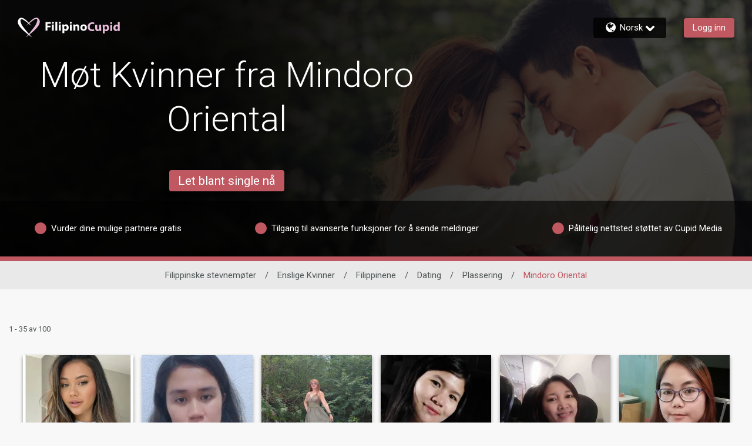

--- FILE ---
content_type: application/javascript
request_url: https://www.filipinocupid.com/Wf-G5/3s/SI/MCJI/JfM8IYK/ESmOL2J0Lb4hpS/dDswFj8m/TGwmGV/9iRQ0C
body_size: 162791
content:
(function(){if(typeof Array.prototype.entries!=='function'){Object.defineProperty(Array.prototype,'entries',{value:function(){var index=0;const array=this;return {next:function(){if(index<array.length){return {value:[index,array[index++]],done:false};}else{return {done:true};}},[Symbol.iterator]:function(){return this;}};},writable:true,configurable:true});}}());(function(){hZ();SY9();rk9();var ww=function(){Kj=["0","A<+ #UP%\t\x07H,^.V0tR$UR=C80J[&U+%5P\'","39","0\t ","+T6T%\v","/\\\b&N 5I-\x07 H\n-\\IZ L,1#U","\r\t-\rp\\*W"," Mzy1OH*\v,","K+\n\f\v5","\" r5v6;\x3fJK=S5;O1","\\2","\n\x07.\\[","Z","\x07H4=\\oA*M ","-","","%\f\r\v-6X\\ H","+\f\f\t\x00\'","\t\r\f\v0","\',+VX*H1X1T-\f","\x40!fI<^/\r8\\1\x00R+\v\x077ZN#e","9X1G#",",U+\r=O/%G7\f\f\x00","]!^ \r=S\'","^M;)9X,U4*#","1K","\t1\r\'","1H ","\bP%_0oo\\*ts4v\r_\"\x071J","X:T%\"\n\x07)3XZ;X \n i+C7\v","\b;S1T1\f","] ","\vXF;U(","\r&","$XNM-^7\"X04U=&!\bVZ","\x07O",")\r","\x00\v2","\x3fN","Z+C*","\f\\","","n\'","O0_","S-C","\x0076\b\\","bC(\n\tNZ.J50","O7+\t\r\v7OxK;S3","/",".\r4\\zD&_+",",3\r4\b\\| Q ","/0%.\v=","JB<e7","b","\r02MM=L$\x07",";H!K+\t","1\n6","!O!;","\tWK;S*t%RdV_\x00\x07\n6M&T!#]zmV\x40\x3fL\\B2zK\bf,R-\tC\v\v& dsTe6\b\x40","\vPF(","^.G6+\t\r\v7","4\n\bX","02(0sZ=H7&",",\v^","r",";8]M","\fXO*b","o*T 5I-\x07`1\v,","\vKI\x3f","\tZ\x40\nL  ","/K!+\r","r\'","V(\x07/","B+!\v/\bPG!y* O-J!\r","3_N<Y71SH2","\n\'\buG,","0\x3f3","\r;\' _\x3fr>Xa\'O0\x07T6\r","#S6H,R-","H\'","h\rR","\rU]*u#","\t\x001","kU]d$\r4\\ZG+_K)","1[0U,","0R!\x00K!","\r\nK\\-_$\x00T/U0\r",";\f\n\'\bo*T 5I-\x07{","Q!\x07","\r0","=N2G=","s_6Gc_\b\'F|\'_e O+Ad\vC\nbZG+_!K7R,G-C\v\f#\tZ\\*H6K;H6O \x40\fD6d.N,e0H#N","#[\'8N","($6,KA\"S1\"XbS7\v\x40\r7\tIoJ79T6P!_\'U","5D/+UA;C&5S%","=U","X \v\x07","*9X1G#","\t[J#_6","P*:","YZQ]{B","R,C=\n","U7\v","\vb,A,\v\r","","*M","\r6\\I","RM9V","J-1","\x00\x000:\b","7\bKa+",":n","$Q","\tY","$\\[*N\x07;P\'T-,\n\r6\b:VZ_6=S%","--2","U","I55V\'\x07","\x00\\bF.N,1!B!\"\x40","&\n ^*","N\'\x07P-4\x07)","M","\x40#I","\x07C#\r","","3J\\[.R!","M\"\x00","\t6","\'\t0VK","1O","\r,N","*#]\b.N19M6UR+_#\\WG!,1O#J!_\t\r#\\Es+K;O&Td\vC\nb\b\\Z.X)x,Hi\tbSM,N6K9H1,Hb /\x40E-U)E=I\'\x07G0>\x40MbM\x40 ^k","\\[:V1%5P\'","OA,_,X.\'G0","w716rddL=(28dm.Q=~-m!\\*5Io(9K","yC2D","\vX,","Tw*T","#\bQx#O\":p#O4\n\f\r-","iI=[(\":K#O "," \\6","N7K-\v","&MI","","U7\x07\r","DpA","bU\t","\'\fpB","E\'TM;H<","6","N:V)=1O1I*3\t"," \f\bPZH*$I","1\b","B+ \n","K.T3\n\'","ZI\x3fN01","\v\r.","HXiA\x3fBQ\vT\x00c8\rt]&Y","\x07C%06","\t\b","I1\n&IK!\f","$\\0C","]M#_\"\n XC(","\x40+","  A\rg","\n}Os-)JjDFT~\f9XfjJ\x07&RCxZ=[<O",",\bVF<",",","#","\'Y","5","\x002","4","nM-=]`H!\rH4.PFoy* \\+C6","w\\=&T4T\n2\v]","N6\r\'(","#V","Y)1S6\"O \v\b","!fI+U;\\1\x40%HV\x077ZN#e9_-","&T6&IV(,(\\P;","\f1_","^-I6;\f","","&I\x075K\'","2#","J|&W !Ip4E0","}I;_","B+","~7R+%\v0:MM=|07I+H\x07\f","TsL","-\'I-\x07_","9R7C\t,6","\'(\\D*W &D\nG %\x07\bVX I1","pfo",")O+\b T-","R2H",";m0K-\v\t\r","\x403|4n+&.R1%8x~({\x07\"=Z#A>+\"*3::Zcx*gqqqP\f3:Lq`51f{r\rM!51%#*Crp\x071fk7b=6)\"!H>JIkw*J\x004g(!\": ILf(x6*|\x00#A9P*##-\vi\bM\x07*{4gQ\f>Ji{\x07i$4g>!\")\"=z~|H.*R4g\x07\'\'\f3:6m|:k t-4c\r>!&+=pL\bw2K\'M!$&:4xz*|4ou(!\"\"\'-x({*\t;>!\bQw:=z~({=8O)4ht>!!=\"=z~#H.*Z#A<6R,>5xi$Qp=3|a\n:P:\v\f:zip>j;4g>!69==z~~{**t4M/J6)/IQK$t31k\x00b>\"-%(Qy({=8M/:\r>!2w:8xy({=e|74P+>!\",\t:>zip<&m\'h|>!2)%6*nip\x3f$1l^A>#!=\fJ%xi!t^4gK/9%=zJ\vj.*d4JKU\")\'=zL\r.*d4qq<!\"\"W-x({(\rR4J>!\b%Uw:=z~({.q)4g(!\"\"6\r-xi#c*9Yt\x40g<6)\'\x3fRip*w/:C>!1%9\x40x*wK3=!\"*\':6}f*k=3|$,r\n:\'\bVIV4\nfE6;}\b;\"#*\vL~|qwt8M\r>!\r\vw:>zip6&-Z$A85P:#,IWJ*\x07Z%<u#>1)\'*nil\x3f\tQ(/r>\"-%.5xj!^5\t9o4>\"$\",\vic)gsr,~O6+%V8xy({>go;qq\"-%.5xi#kq 4g++\" Ji{\x077u\x00$A<57>5xi#p 4g/4&::zip+!l$A<:P\x07\v>5xi\"ts\tx4s\r>!\bQw:>ni{**t4H\'6)\"!H>JIkw*J\x004g<!\"\"\t\r-xo(x*w\x008S>+\"*3:6z}*k:3|\\(!\"2,IWL\b]w*t4M-!%:=}E\'Ps*|>d,<!\"\"\t\r.5xi$p%3|-4c\r>!\b-=|K\x07l\x3f\ndg>!\x00,R:=}Bc*\x00{4g6/6!%\f~({\tk7/..\':6z}.Qw*m\b4g>! R:=}N\rR*w/:s\r>!\b\"6\f=Vi\ns*\x3fx;#A:+>#\x3f%xJ{*7yt4g;\n0%\t:2zip>5V\fw>!\"&25>5xi$p\'3qt4g<SL\x07%:nop*w#,\r>!1%=\x40{=3|,\\.!\"\"3:6cqdk*8d4M/NU\")\'=z~\t~.*w4g549%%xi$J^|#A<\b_:6nip6!l4J>!]5w:=z~({\n)4g(!\"\">P-x~({:3|\"K!%1%I.IL&]:3|\v/a}4Y\b .ni\v/\b9k*a9$>,I\tf(x6*|\x00$A<5\'$8c*)\x07Z/U\f=1)\'Ri\ns)\f*a,(!\"\"5/%xcx*o\f,~6) IECf(x6*|\x00$A<7488zy({8\x00e)4e#=+\"\x07\v*zih\v2\fo-#A8.<EMf(x6*|/O#>1)!,:\tI\tc)g1}.**={_s*8o\x40g#0%=|||u\nd7n\n\x07\r9V<\v{i**=Z>g\r!&!%\x00>MQL\bR*s5\'M!$&:0{y({2.T->g#\n%=pK\b|<\bfk\bH\f!2)\'=zq5P.*Z\x00<s\r>!5xi#V/^yt4g9/6!%1\r({)^$A<5\'\"39.Wrh\tk6/qqOS\"Q<:W|\"|11\x00d\x008E/>!\")\"t{*<s$A<36_+xil|:3|\"qI!\")\"-6zip&8d1M*6%\".*lz\n\x3fdo;A\x072)%:*CcM*\t.k4g41H9%i=xj-*w c\r>!\bU5xib*\x3ft4J6),:Crl8\x00d\x008E/>!\")\"0[y({\x3f\n)4c\r>!\t:>zi`w2K \f!2)&=zM\vQ**t7J\nOI\v{i|*w8$_#>1)#H.\x40I+\tx4E\f=1)\' 3Ri\ns*9Et>g<!\"\"\r,\v{i|*w,U<!\"\"\n\'-xy({1gR-4c\r>!&R :9xis*9\b\x40g\"\b!%Ih~({\tk7/..U1=xi[,d4r<!\"\"6:zip0>lv+>!\"2>\t:>nip<!l>g<!\"\"\"+\x40i{(V4J>!\r2w:=z~({1.m)4g(!\"\"\f-xi#c*9I\x40g<6)\'\'Rip*w78S>1)\' >zip<>d\x00$A<>5xi$<:3|$r(!\"2,IWL\b]w*t4M71&=rq}R-\b\x3fs4/a=\'1% :9xi\ns*9^8\x40g<!\"\"V 8xcU**t6n\r&\b,I\tJ*\x3ft4K\'5S!%vy({1.s\v\r>!\r%Uw:>zip:dt4K\':\b!%&Jc{*(=Z$A6$.!I*sJ!h6*|>g\n1)\'2pfs*9I\x40g<!\"\"1>5xi!J\n%t4K\'6!%&Jc{*(=Z$A6$.!I*sJ!h6*|>g /S!%\frx*w\x008J>\"\b \tI\vc\x07:3|M4<!\"\"K5xi!wt1>h-4c\r>\"&Y\f&<nit-2:pp4a3=!\"/=zJ%v.*t4M1)\' 5Vi\f] 4g,\b9;\".LL\bM\x07*t-4c\r>\"&Y\f&<nit-2:pp4a3=!\"-V.5xi#J/t4J4U\",%=zzU0*\"R4g%+6)%=zM\n\r.*t4H\n;1)#&ILr\bv=3|\x07,Ku1&=qK|h-\b:o\\=0%=~}|h<\n\b,g>!6!%\vCcx*gn\f*={_s*8Q\x40g!%1%HCx*w >\"\b \tI\vc\x07:3|L\nN)%:op*w+;C>1)\'/6ni`61\b,a#M!6!%HCcx*w >\"&\v#6{L\vc\tx4u#>+\"\x07\v>5xk\x07x-\b:s.&qqO\"-%\nzip,%1l$A<17\"\':6Pfc\x07:3|cs=1)\'\'>KRix*w78_p<K)%0\bzip$2dt4H,06!%v~\x403|6~<!\"2W#,IRJ|^*Q7,~:Q.T H5MQ{*r$c&6)\'\'<Ri\tc*k4gL49%5>.|{(\rS&4g5-X%:;aM8x*wq!U:S)!:={qc*8\x40g","C0/;#","\f\v\f\bmZ.Y.","(0T#1C2","(K^&Y <;O)T\x07\n0\bPG!","$R+R!\r4","M\b!_2#5S&C6Q\\\x00\x07\t2\b\\Lq\n\'#V(=","2\nU","\x00-)la\v","0R","*","MZ&T\"2D",")\"0","5\t\b","\r\\R T $2[1R","0X.G","\r\r\r/","\x07\t#VTI$)5YoO)","\x07j0\x07q","RK","\v%\'","!J\'\n\f+","<Q,","fu","] R,C<\v","n:T&=R,","t*=[+G0\r","7\n\x00\r1","o*\f\b\t^O*H","O7\f*#"];};var f7=function(){VF=["\x6c\x65\x6e\x67\x74\x68","\x41\x72\x72\x61\x79","\x63\x6f\x6e\x73\x74\x72\x75\x63\x74\x6f\x72","\x6e\x75\x6d\x62\x65\x72"];};var ln=function(Lk){if(TT["document"]["cookie"]){try{var KF=TT["document"]["cookie"]["split"]('; ');var x7=null;var mA=null;for(var JX=0;JX<KF["length"];JX++){var kA=KF[JX];if(kA["indexOf"](""["concat"](Lk,"="))===0){var Mq=kA["substring"](""["concat"](Lk,"=")["length"]);if(Mq["indexOf"]('~')!==-1||TT["decodeURIComponent"](Mq)["indexOf"]('~')!==-1){x7=Mq;}}else if(kA["startsWith"](""["concat"](Lk,"_"))){var Og=kA["indexOf"]('=');if(Og!==-1){var Vq=kA["substring"](Og+1);if(Vq["indexOf"]('~')!==-1||TT["decodeURIComponent"](Vq)["indexOf"]('~')!==-1){mA=Vq;}}}}if(mA!==null){return mA;}if(x7!==null){return x7;}}catch(Cw){return false;}}return false;};var Sn=function(Fb,xX){return Fb&xX;};var c1=function(rj){if(rj===undefined||rj==null){return 0;}var Tj=rj["replace"](/[\w\s]/gi,'');return Tj["length"];};var qR=function(IY,E7){var Nq=TT["Math"]["round"](TT["Math"]["random"]()*(E7-IY)+IY);return Nq;};var Eq=function(Kg){if(Kg==null)return -1;try{var Wx=0;for(var gY=0;gY<Kg["length"];gY++){var pb=Kg["charCodeAt"](gY);if(pb<128){Wx=Wx+pb;}}return Wx;}catch(TE){return -2;}};var UG=function(Wq,Wb){return Wq<<Wb;};var vY=function(W1,SR){return W1/SR;};var gw=function(CR){return TT["unescape"](TT["encodeURIComponent"](CR));};var Jw=function(nq,nx){return nq^nx;};var Nk=function(){Dk=["\x61\x70\x70\x6c\x79","\x66\x72\x6f\x6d\x43\x68\x61\x72\x43\x6f\x64\x65","\x53\x74\x72\x69\x6e\x67","\x63\x68\x61\x72\x43\x6f\x64\x65\x41\x74"];};var Yb=function(PF){return !PF;};var d1=function(){Zw=[];};var Hg=function(){return XA.apply(this,[nl,arguments]);};var tn=function(HX,Zx){return HX-Zx;};var nY=function(SA){if(SA===undefined||SA==null){return 0;}var Un=SA["toLowerCase"]()["replace"](/[^0-9]+/gi,'');return Un["length"];};var VA=function(vF,PG){return vF+PG;};var xY=function(wk){if(wk===undefined||wk==null){return 0;}var j7=wk["toLowerCase"]()["replace"](/[^a-z]+/gi,'');return j7["length"];};var lb=function(){return TT["Math"]["floor"](TT["Math"]["random"]()*100000+10000);};var hF=function(wb,T7){return wb<T7;};var rR=function(dq){var kj='';for(var jY=0;jY<dq["length"];jY++){kj+=dq[jY]["toString"](16)["length"]===2?dq[jY]["toString"](16):"0"["concat"](dq[jY]["toString"](16));}return kj;};var nw=function(vA,AY){return vA>=AY;};var YF=function(){return XA.apply(this,[jN,arguments]);};var pj=function(){return XA.apply(this,[H3,arguments]);};var En=function(Tw){var Xk=Tw[0]-Tw[1];var Kx=Tw[2]-Tw[3];var sF=Tw[4]-Tw[5];var sG=TT["Math"]["sqrt"](Xk*Xk+Kx*Kx+sF*sF);return TT["Math"]["floor"](sG);};var l1=function(cn,tE){return cn*tE;};var bG=function n1(Hw,Yg){'use strict';var YE=n1;switch(Hw){case t9:{var Db=Yg[Lz];dY.push(GR);var Cq=TT[s6()[dG(gG)].call(null,Qx,JR)](Db);var Yx=[];for(var dX in Cq)Yx[s6()[dG(YG)].call(null,vb,Ux)](dX);Yx[qn()[g7(Ug)](NF,DY,dk)]();var Ow;return Ow=function EY(){dY.push(v7);for(;Yx[hg(typeof s6()[dG(Mw)],VA([],[][[]]))?s6()[dG(dA)](U7,TF):s6()[dG(f6)](ZA,lX)];){var rn=Yx[gq(typeof qn()[g7(RE)],VA('',[][[]]))?qn()[g7(rF)].call(null,T1,bX,nj):qn()[g7(VY)].call(null,Ew,mb,JY)]();if(tY(rn,Cq)){var Wg;return EY[Ek()[Cx(dA)](f6,p6,V7,YK)]=rn,EY[qn()[g7(AV)].call(null,Zh,Rk,dW)]=Yb(kp),dY.pop(),Wg=EY,Wg;}}EY[qn()[g7(AV)](Zh,Rk,kp)]=Yb(dA);var AL;return dY.pop(),AL=EY,AL;},dY.pop(),Ow;}break;case m3:{var wL=Yg[Lz];dY.push(Xf);var xU;return xU=Ct(Kc,[FW()[Uf(rF)].call(null,HI,hO,EI,IV,zx),wL]),dY.pop(),xU;}break;case z3:{return this;}break;case KC:{var OH=Yg[Lz];dY.push(BW);var xv;return xv=OH&&Pt(rL()[Gf(YV)](bt,IR),typeof TT[rL()[Gf(BI)].call(null,FU,Ud)])&&gq(OH[rL()[Gf(IV)](UM,Rq)],TT[gq(typeof rL()[Gf(QO)],VA([],[][[]]))?rL()[Gf(HI)](wv,kM):rL()[Gf(BI)](FU,Ud)])&&hg(OH,TT[rL()[Gf(BI)].call(null,FU,Ud)][s6()[dG(IV)](HH,lU)])?gq(typeof cV()[Im(AV)],VA(rL()[Gf(nO)](gG,WW),[][[]]))?cV()[Im(HI)].apply(null,[CK,fW,rp,Yb(dA),LU]):cV()[Im(VI)](Mt,cf,rF,V7,Zf):typeof OH,dY.pop(),xv;}break;case LZ:{return this;}break;case WQ:{var J4=Yg[Lz];dY.push(Ov);var Zt=TT[s6()[dG(gG)].call(null,Qx,SV)](J4);var rd=[];for(var dM in Zt)rd[s6()[dG(YG)](vb,EE)](dM);rd[qn()[g7(Ug)](NF,TO,EI)]();var SM;return SM=function Ph(){dY.push(I4);for(;rd[s6()[dG(dA)](U7,f4)];){var G0=rd[hg(typeof qn()[g7(hO)],VA([],[][[]]))?qn()[g7(VY)].apply(null,[Ew,vg,ZW]):qn()[g7(rF)].apply(null,[Jd,TM,jm])]();if(tY(G0,Zt)){var cO;return Ph[Ek()[Cx(dA)](f6,p6,Mw,gW)]=G0,Ph[qn()[g7(AV)](Zh,nR,kp)]=Yb(kp),dY.pop(),cO=Ph,cO;}}Ph[qn()[g7(AV)].apply(null,[Zh,nR,VW])]=Yb(VR[rH]);var Bf;return dY.pop(),Bf=Ph,Bf;},dY.pop(),SM;}break;case Ll:{return this;}break;case WZ:{var vL=Yg[Lz];var NH=Yg[ZD];var HK=Yg[mZ];return vL[NH]=HK;}break;case p8:{var Gp=Yg[Lz];var Cv=Yg[ZD];var PH=Yg[mZ];dY.push(bM);try{var dv=dY.length;var Vd=Yb(ZD);var A0;return A0=Ct(Kc,[nm()[BV(hR)](Tm,xj),s6()[dG(ZW)].call(null,PW,NJ),s6()[dG(zv)].apply(null,[UM,UL]),Gp.call(Cv,PH)]),dY.pop(),A0;}catch(KR){dY.splice(tn(dv,kp),Infinity,bM);var wK;return wK=Ct(Kc,[nm()[BV(hR)](Tm,xj),nm()[BV(Ug)].call(null,dk,Zg),s6()[dG(zv)].call(null,UM,UL),KR]),dY.pop(),wK;}dY.pop();}break;case wP:{var XU=Yg[Lz];dY.push(IV);var d0;return d0=Ct(Kc,[FW()[Uf(rF)](HI,hO,SI,Yb(Yb([])),V7),XU]),dY.pop(),d0;}break;case w:{return this;}break;case ZD:{return this;}break;case g9:{dY.push(lp);this[hg(typeof qn()[g7(Kf)],'undefined')?qn()[g7(AV)](Zh,JU,Yb({})):qn()[g7(rF)](kK,Tp,Yb(Yb(dA)))]=Yb(dA);var Dd=this[qn()[g7(D4)](bv,Lp,KH)][dA][hg(typeof s6()[dG(HI)],VA('',[][[]]))?s6()[dG(Vt)].apply(null,[hV,AW]):s6()[dG(f6)](ZU,fv)];if(gq(gq(typeof nm()[BV(DW)],VA('',[][[]]))?nm()[BV(VI)].apply(null,[Jv,Gh]):nm()[BV(Ug)](dk,Qf),Dd[nm()[BV(hR)].apply(null,[Tm,D0])]))throw Dd[s6()[dG(zv)](UM,jt)];var jK;return jK=this[qn()[g7(Nm)].apply(null,[fU,Zh,kU])],dY.pop(),jK;}break;case v3:{var MW=Yg[Lz];dY.push(Vv);var YI;return YI=MW&&Pt(rL()[Gf(YV)](bt,gn),typeof TT[rL()[Gf(BI)](FU,Tx)])&&gq(MW[rL()[Gf(IV)](UM,Zq)],TT[gq(typeof rL()[Gf(pm)],VA([],[][[]]))?rL()[Gf(HI)].call(null,AO,AW):rL()[Gf(BI)](FU,Tx)])&&hg(MW,TT[rL()[Gf(BI)](FU,Tx)][s6()[dG(IV)](HH,vR)])?cV()[Im(VI)](Lm,IW,rF,Yb(kp),Zf):typeof MW,dY.pop(),YI;}break;case H3:{return this;}break;case LN:{var Qt;dY.push(WK);return Qt=rL()[Gf(LO)].call(null,PO,AX),dY.pop(),Qt;}break;case Xz:{return this;}break;case cS:{var P0=Yg[Lz];return typeof P0;}break;case fZ:{var kW;dY.push(vd);return kW=rL()[Gf(LO)].apply(null,[PO,ck]),dY.pop(),kW;}break;case RZ:{var N0=Yg[Lz];var sf=Yg[ZD];var SH=Yg[mZ];dY.push(dd);N0[sf]=SH[gq(typeof Ek()[Cx(EM)],VA([],[][[]]))?Ek()[Cx(IV)](kI,UM,EI,jv):Ek()[Cx(dA)](f6,p6,sV,mv)];dY.pop();}break;case RS:{var kf=Yg[Lz];var hH=Yg[ZD];var NI=Yg[mZ];dY.push(cf);kf[hH]=NI[Ek()[Cx(dA)](f6,p6,dk,mp)];dY.pop();}break;case HP:{dY.push(r4);this[qn()[g7(AV)](Zh,Tn,rF)]=Yb(j2[rL()[Gf(hR)](sR,KK)]());var O0=this[qn()[g7(D4)](bv,CK,hR)][VR[rH]][s6()[dG(Vt)](hV,Lb)];if(gq(nm()[BV(Ug)](dk,rb),O0[nm()[BV(hR)](Tm,cx)]))throw O0[gq(typeof s6()[dG(mf)],VA('',[][[]]))?s6()[dG(f6)].call(null,dK,zV):s6()[dG(zv)].call(null,UM,K1)];var UO;return UO=this[qn()[g7(Nm)].apply(null,[fU,RI,dk])],dY.pop(),UO;}break;case zP:{var Pv=Yg[Lz];return typeof Pv;}break;case HT:{var RL=Yg[Lz];var QW=Yg[ZD];var QV=Yg[mZ];return RL[QW]=QV;}break;case b9:{var UU=Yg[Lz];var Np=Yg[ZD];var hI=Yg[mZ];dY.push(dp);try{var zU=dY.length;var Pd=Yb(Yb(Lz));var Fd;return Fd=Ct(Kc,[nm()[BV(hR)](Tm,KE),s6()[dG(ZW)].call(null,PW,xj),s6()[dG(zv)](UM,zK),UU.call(Np,hI)]),dY.pop(),Fd;}catch(kL){dY.splice(tn(zU,kp),Infinity,dp);var gv;return gv=Ct(Kc,[nm()[BV(hR)].apply(null,[Tm,KE]),nm()[BV(Ug)](dk,Zd),gq(typeof s6()[dG(AV)],VA('',[][[]]))?s6()[dG(f6)](vd,lm):s6()[dG(zv)](UM,zK),kL]),dY.pop(),gv;}dY.pop();}break;}};var nd=function(XV){var IU=XV%4;if(IU===2)IU=3;var pv=42+IU;var gh;if(pv===42){gh=function Vp(Gv,XI){return Gv*XI;};}else if(pv===43){gh=function Nt(bL,Jm){return bL+Jm;};}else{gh=function Lv(vt,hL){return vt-hL;};}return gh;};var Op=function(NU,Id){return NU|Id;};var vO=function(Ld){return +Ld;};var cW=function(FO){return ~FO;};var Ff=function(){return XA.apply(this,[h8,arguments]);};var Bm=function(){return XA.apply(this,[YC,arguments]);};var NL=function(Bv,Td){return Bv!=Td;};var WL=function(Sd,pf){return Sd%pf;};var tY=function(U4,vU){return U4 in vU;};var WU=function bm(U0,Xd){var F0=bm;while(U0!=QZ){switch(U0){case Nz:{U0=QZ;return CU;}break;case fz:{U0-=X5;for(var QL=tn(kh.length,kp);nw(QL,dA);QL--){var WM=WL(tn(VA(QL,Th),dY[tn(dY.length,kp)]),sK.length);var Gm=zt(kh,QL);var SK=zt(sK,WM);B0+=bm(KD,[Op(Sn(cW(Gm),SK),Sn(cW(SK),Gm))]);}}break;case CJ:{U0+=Sz;return IO;}break;case Lz:{var Em=Xd[Lz];var Qp=VA([],[]);for(var X0=tn(Em.length,kp);nw(X0,dA);X0--){Qp+=Em[X0];}return Qp;}break;case AZ:{U0=QZ;return XA(TJ,[dV]);}break;case Tz:{while(DM(GI,dA)){if(hg(EL[Md[IV]],TT[Md[kp]])&&nw(EL,I0[Md[dA]])){if(Pt(I0,EO)){Cp+=bm(KD,[xO]);}return Cp;}if(gq(EL[Md[IV]],TT[Md[kp]])){var d4=LR[I0[EL[dA]][dA]];var rm=bm.call(null,zZ,[Yb({}),GI,d4,dk,EL[kp],VA(xO,dY[tn(dY.length,kp)])]);Cp+=rm;EL=EL[dA];GI-=Ct(J3,[rm]);}else if(gq(I0[EL][Md[IV]],TT[Md[kp]])){var d4=LR[I0[EL][dA]];var rm=bm(zZ,[Dv,GI,d4,Yb(kp),dA,VA(xO,dY[tn(dY.length,kp)])]);Cp+=rm;GI-=Ct(J3,[rm]);}else{Cp+=bm(KD,[xO]);xO+=I0[EL];--GI;};++EL;}U0+=pJ;}break;case BJ:{U0+=Y5;var CW=tn(YL.length,kp);}break;case fT:{U0+=M9;return XA(DN,[B0]);}break;case L5:{while(hF(H4,gp.length)){var cM=zt(gp,H4);var wV=zt(Fm.kJ,Sv++);CU+=bm(KD,[Sn(Op(cW(cM),cW(wV)),Op(cM,wV))]);H4++;}U0-=ZP;}break;case kz:{U0=AZ;if(nw(CW,dA)){do{var JV=WL(tn(VA(CW,QU),dY[tn(dY.length,kp)]),X4.length);var Zm=zt(YL,CW);var tm=zt(X4,JV);dV+=bm(KD,[Op(Sn(cW(Zm),tm),Sn(cW(tm),Zm))]);CW--;}while(nw(CW,dA));}}break;case TJ:{var Yf=Xd[Lz];Fm.kJ=bm(Lz,[Yf]);U0+=p8;while(hF(Fm.kJ.length,Ul))Fm.kJ+=Fm.kJ;}break;case fZ:{dY.push(p0);sL=function(bK){return bm.apply(this,[TJ,arguments]);};U0+=hP;XA(zP,[Ad,YM]);dY.pop();}break;case xD:{var XO=Xd[Lz];var Th=Xd[ZD];U0+=S5;var ht=Xd[mZ];var sK=UW[pt];var B0=VA([],[]);var kh=UW[XO];}break;case vQ:{return Cp;}break;case sT:{return RV;}break;case K8:{U0=BJ;var xd=Xd[Lz];var QU=Xd[ZD];var X4=tO[zf];var dV=VA([],[]);var YL=tO[xd];}break;case Jc:{if(gq(typeof I0,Md[FU])){I0=EO;}var Cp=VA([],[]);U0-=jP;xO=tn(Sh,dY[tn(dY.length,kp)]);}break;case v3:{U0=sT;var fd=Xd[Lz];var RV=VA([],[]);var n0=tn(fd.length,kp);while(nw(n0,dA)){RV+=fd[n0];n0--;}}break;case CQ:{var XM=Xd[Lz];Nh.N5=bm(v3,[XM]);while(hF(Nh.N5.length,fW))Nh.N5+=Nh.N5;U0=QZ;}break;case HP:{dY.push(JK);W4=function(m4){return bm.apply(this,[CQ,arguments]);};XA.apply(null,[KC,[Dp,f4]]);dY.pop();U0+=FJ;}break;case QP:{var WR=Xd[Lz];U0+=pT;var OU=VA([],[]);for(var dH=tn(WR.length,kp);nw(dH,dA);dH--){OU+=WR[dH];}return OU;}break;case RS:{U0=QZ;var CV=Xd[Lz];qV.fD=bm(QP,[CV]);while(hF(qV.fD.length,UN))qV.fD+=qV.fD;}break;case wz:{for(var TI=dA;hF(TI,qv.length);TI++){var pL=zt(qv,TI);var VV=zt(Nh.N5,wI++);IO+=bm(KD,[Sn(Op(cW(pL),cW(VV)),Op(pL,VV))]);}U0-=R8;}break;case Tl:{U0=QZ;dY.push(b4);pK=function(TV){return bm.apply(this,[RS,arguments]);};qV(w4,tW);dY.pop();}break;case ZD:{var XK=Xd[Lz];var tV=VA([],[]);U0+=ZZ;for(var TU=tn(XK.length,kp);nw(TU,dA);TU--){tV+=XK[TU];}return tV;}break;case mZ:{var DL=Xd[Lz];vW.lZ=bm(ZD,[DL]);U0=QZ;while(hF(vW.lZ.length,gD))vW.lZ+=vW.lZ;}break;case H3:{dY.push(FK);Om=function(BU){return bm.apply(this,[mZ,arguments]);};U0+=Vz;vW(fV,CL,IV);dY.pop();}break;case rC:{var jh=Xd[Lz];var Jt=Xd[ZD];U0=wz;var IO=VA([],[]);var wI=WL(tn(Jt,dY[tn(dY.length,kp)]),hR);var qv=KM[jh];}break;case K3:{var Et=Xd[Lz];Nh=function(z0,fm){return bm.apply(this,[rC,arguments]);};return W4(Et);}break;case Z2:{U0=QZ;vp=[[dA],[nO],Rm,cp(T0),qm,cp(JY),cp(FU),YG,cp(KV),sV,dA,cp(JY),cp(hO),cp(SI),KV,YV,cp(Ug),Dp,qm,dA,[qm],FU,FU,cp(hO),cp(SI),KV,BI,cp(HI),cp(gG),qm,kp,cp(qm),gG,cp(EM),m0,rF,cp(gG),T0,JY,cp(SI),VI,kp,bf,cp(SI),cp(T0),[rH],HI,cp(FU),dA,cp(hO),cp(IV),KV,cp(Dh),GH,cp(JY),FU,Rm,cp(hO),qm,dA,cp(IW),bf,cp(IV),hO,cp(T0),VI,hO,rM,VI,cp(Hm),nO,cp(HI),cp(T0),Nv,YG,cp(FU),f6,dA,cp(Rm),cp(hO),cp(gG),VI,VI,cp(kp),[BI],cp(gG),T0,FU,cp(f6),cp(IV),gG,cp(sV),[T0],cp(kp),cp(zv),Vt,cp(EM),BI,HI,cp(Rm),cp(JY),cp(VI),BI,cp(qm),nO,FU,cp(f6),cp(Ew),gG,T0,kp,[qm],cp(Rm),cp(hO),D4,KV,cp(VI),T0,cp(KV),cp(T0),cp(nO),BI,[rH],f6,cp(HI),cp(FU),T0,kp,YG,cp(nO),hO,rF,cp(IV),cp(Rm),gG,cp(IV),cp(nO),cp(rF),cp(D4),gG,cp(hO),m0,cp(Rm),rF,cp(FU),cp(IV),kp,HI,cp(SI),f6,f6,YG,cp(hR),DV,cp(gG),BI,cp(HI),cp(EM),cp(qm),HI,cp(hR),l0,BI,cp(Rm),cp(hO),nO,cp(T0),qm,cp(pm),nO,Dh,cp(nO),cp(rM),cp(HI),rH,kp,cp(KV),Ug,AV,cp(FU),cp(g0),Dp,cp(IV),IV,FU,cp(SI),rH,Rm,IV,cp(YG),dA,YG,cp(YG),dA,cp(rH),VY,rF,hO,cp(EI),HI,cp(kp),dA,cp(nO),cp(IV),KV,cp(T0),hO,FU,cp(qm),FU,cp(KV),rH,[HI],cp(kp),Dh,cp(kp),f6,kp,cp(IV),FU,cp(Dp),KV,cp(f6),FU,cp(gG),Dp,kp,cp(gG),Dp,T0,JY,cp(T0),cp(rF),IV,cp(qm),YV,FU,cp(hO),cp(rF),T0,cp(VI),cp(hO),KV,cp(T0),cp(kp),cp(T0),YV,FU,cp(hO),cp(rF),T0,cp(VK),m0,cp(IV),cp(FU),f6,cp(nO),cp(IW),[KV],cp(hO),gG,cp(BI),hO,cp(Nm),Rf,VI,JY,cp(HI),kp,cp(FU),BI,cp(qm),cp(hR),gG,cp(ZU),dA,dA,cp(hO),gG,dA,cp(gG),T0,cp(sV),Dh,rF,cp(hO),rF,[dA],[nO],gG,cp(hO),cp(VI),cp(T0),HI,JY,cp(HI),nO,cp(T0),cp(kp),kp,cp(f6),kp,cp(T0),VI,cp(JY),cp(VI),IV,IV,cp(Dp),Rf,cp(BI),BI,cp(gG),cp(hR),JY,hR,cp(rH),cp(AV),cp(qm),hO,cp(hO),cp(IV),KV,cp(kp),JY,cp(T0),cp(JY),FU,SI,cp(rF),kp,cp(BI),BI,cp(gG),cp(IV),f6,cp(hO),T0,cp(hO),cp(IV),sR,FU,cp(hO),cp(T0),qm,cp(FU),cp(kp),cp(kp),f6,cp(qm),FU,FU,cp(hO),cp(qm),qm,SI,cp(hO),KV,cp(T0),cp(SI),AV,[BI],cp(NV),D4,ZW,cp(FU),Rm,cp(JY),cp(qm),T0,cp(Km),ZW,nj,nO,cp(qm),cp(DW),A4,f6,cp(hR),VY,cp(Rm),dA,FU,nO,kp,kp,cp(Ug),BI,HI,cp(Rm),cp(VI),Dp,kp,cp(EM),m0,cp(YG),kp,BI,cp(VK),Ew,cp(HI),gG,VI,cp(JY),f6,rF,cp(SI),cp(T0),SI,cp(T0),cp(IV),cp(rF),BI,cp(f6),FU,cp(gG),Dp,dA,cp(FU),HI,cp(KV),HI,cp(Rm),cp(IV),VI,dA,cp(nj),YV,cp(hO),T0,rF,cp(f6),cp(IV),cp(VI),T0,cp(hO),qm,cp(Nv),rF,cp(IV),dA,f6,qm,cp(nO),T0,cp(KV),T0,cp(BI),rF,KV,cp(SI),VI,nO,cp(Nv),BI,cp(gG),cp(hR),JY,cp(Dp),cp(FU),nO,cp(IV),VI,cp(IW),KV,Rm,FU,cp(kp),FU,cp(KV),KV,hO,cp(Ug),Rf,cp(f6),FU,cp(KV),rF,cp(IV),sR,VI,cp(T0),FU,cp(l0),Rf,D4,gG,cp(FU),cp(T0),cp(kp),BI,cp(JY),nO,cp(qm),IV,f6,f6,cp(VY),EI,nO,cp(hO),T0,[Dp],cp(VI),f6,cp(VK),HW,cp(Rm),IV,cp(T0),qm,dA,[qm],cp(VK),[KV],cp(kp),cp(kp),IV,rF,cp(IV),cp(qm),Rm,IV,hO,cp(KV),cp(SI),VI,nO,cp(rH),Dp,cp(VI),[dA],cp(Dh),sV,cp(hO),cp(VI),JY,cp(IV),cp(FU),kp,cp(f6),dA,kp,nO,cp(f6),cp(xf),[T0],cp(Rm),KV,BI,[Dp],qm,IV,cp(nO),Rm,VY,Nv,cp(kp),cp(f6),cp(nO),FU,FU,dA,cp(T0)];}break;case c2:{lh=[[dA,YV,cp(Dp),cp(FU),IV,qm,cp(nO),T0,cp(KV),T0],[],[],[],[],[],[],[],[],[cp(BI),Nv,cp(rH),gG,cp(nO),hO,JY,cp(SI),hO],[],[],[gG,cp(nO),hO,JY],[VY,cp(hO),Rm,cp(Rm),nO,rF],[cp(YG),rF,cp(kp)],[],[Rm,cp(f6),cp(IV),KV],[dO,dA,cp(FU),FU],[cp(HI),cp(bf),BI],[cp(rF),f6,rF]];U0=QZ;}break;case X3:{U0-=gT;return [m0,Rm,cp(SI),VI,cp(FU),cp(f6),cp(Hm),jm,BI,dA,cp(gG),Rm,FU,JY,cp(NV),[gG],Hm,kp,qm,kp,cp(IV),FU,cp(Dp),KV,kp,cp(FU),cp(T0),cp(l0),[hO],A4,VI,[dA],kp,YG,cp(hO),cp(l0),dk,f6,f6,kp,cp(BI),T0,cp(VI),IV,cp(Vt),cp(VW),fV,m0,cp(Df),Hv,[f6],cp(Km),[gG],g0,FU,cp(l0),dk,VI,[dA],kp,YG,cp(hO),cp(cf),cp(HI),[hO],AM,KV,[VI],cp(Tp),Hv,[FU],cp(kp),cp(Zf),lp,Rm,cp(IV),kp,cp(NV),RE,cp(hO),SI,cp(KV),cp(l0),jm,cp(jm),Mw,cp(Rm),Ug,cp(HI),cp(VI),T0,cp(FU),cp(ZU),Mw,VI,[dA],[HI],cp(SI),cp(ZO),kp,cp(nO),lp,cp(Rm),gG,cp(HI),hO,cp(VI),cp(pm),IV,dA,IV,hO,cp(hO),T0,cp(FU),cp(IV),cp(Rm),gG,cp(gG),T0,HI,dA,cp(JY),FU,cp(cf),cp(VI),dA,cp(VI),T0,cp(hO),bf,cp(HI),BI,cp(KV),f6,cp(FU),qm,IV,cp(VI),kp,hO,cp(IV),cp(qm),T0,cp(JY),cp(T0),HI,cp(Rm),nO,cp(qm),f6,f6,YG,cp(IV),gG,cp(IW),KV,hO,[YG],gG,cp(IV),hO,cp(zv),GH,cp(JY),FU,kp,T0,cp(Dh),VK,FU,cp(VK),m0,cp(IV),cp(FU),f6,cp(nO),cp(Nv),cp(hR),sV,cp(nO),dA,cp(bf),gG,T0,kp,[nO],qm,cp(nO),T0,cp(KV),T0,IV,cp(IV),cp(FU),cp(VI),nO,cp(YG),kp,cp(kp),cp(KV),Rf,cp(BI),KV,IV,VI,JY,cp(Rm),cp(hO),dA,Rf,Dp,rF,cp(VI),cp(VI),cp(tv),EM,[dA],[HI],gG,cp(FU),JY,dA,cp(VW),sR,cp(nO),cp(IV),IV,f6,cp(m0),xf,cp(JY),cp(FU),cp(VI),BI,cp(gG),cp(kp),YG,cp(AV),[T0],YG,rF,cp(kp),cp(bv),rH,D4,KV,cp(VI),T0,cp(KV),cp(gG),BI,cp(HI),rF,cp(T0),HI,cp(Rm),kp,cp(kp),cp(JY),IV,FU,VI,cp(UM),AV,cp(kp),cp(qm),Dp,cp(f6),cp(Rm),cp(f6),cp(xf),cp(kp),DW,cp(YG),cp(FU),cp(nO),cp(qm),Rf,cp(YG),FU,rF,cp(T0),cp(UM),zv,[VI],kp,cp(IV),cp(nO),f6,cp(hO),cp(Ew),rF,bf,cp(f6),cp(KV),gG,cp(IV),gG,cp(sV),HW,cp(JY),cp(gG),nO,f6,[nO],kp,kp,FU,f6,cp(nO),cp(SI),D4,cp(FU),kp,cp(VI),T0,IV,f6,cp(KV),hO,hO,m0,YG,cp(FU),cp(IV),cp(Rm),cp(l0),ZW,cp(HI),IV,cp(Ug),pm,BI,cp(JY),Dp,cp(Dp),T0,HI,cp(FU),dA,cp(hO),cp(IV),KV,cp(Rf),Dp,[IV],cp(VK),[qm],cp(g0),JY,cp(f6),IV,kp,kp,Rm,cp(hR),cp(rH),dA,cp(Rm),cp(D4),EM,rF,cp(FU),HI,cp(f6),cp(Dh),HW,dA,cp(IV),SI,cp(hO),KV,cp(T0),cp(kp),cp(T0),YV,FU,cp(hO),cp(rF),T0,cp(HI),Dp,[IV],cp(qm),cp(bf),cp(f6),kp,tv,cp(T0),BI,cp(IV),HI,[f6],cp(qm),f6,cp(YG),VI,Rm,cp(VW),rH,HI,kp,cp(VI),cp(IW),dO,dA,cp(FU),FU,tv,cp(kp),cp(gG),f6,dA,cp(nO),T0,cp(xf),GH,JY,cp(IV),kp,HI,HI,rF,cp(hO),rF,cp(IV),hO,cp(f6),cp(nO),VI,cp(BI),kp,YG,cp(hO),HI,cp(VI),kp,cp(SI),AV,cp(rF),f6,rF,cp(HW),HW,nO,f6,cp(sR),BI,nO,cp(YG),kp,T0,cp(T0),T0,Nv,[FU],cp(NV),ZW,nj,nO,cp(qm),IV,f6,cp(KV),cp(kp),JY,kp,cp(ZW),[qm],cp(SI),VI,nO,cp(rH),qm,cp(IV),gG,cp(VW),D4,cp(FU),f6,cp(f6),f6,f6,cp(nO),cp(VI),cp(bf),Ew,IV,cp(FU),cp(VI),KV,cp(Dp),KV,cp(qm),gG,cp(EM),EM,cp(gG),Rm,gG,cp(T0),cp(JY),BI,cp(gG),cp(IW),VY,[YG],nO,rF,cp(rH),f6,cp(FU),cp(kp),KV,cp(nO),cp(hO),cp(Dp),rH,gG,cp(nO),hO,JY,cp(D4),BI,hO,FU,cp(qm),FU,cp(kp),cp(gG),kp,VI,cp(HI),f6,YG,cp(FU),cp(gG),BI,cp(KV),f6,cp(sR),zv,cp(KV),nO,rF,nO,cp(hO),cp(JY),KV,cp(dO),HW,cp(gG),YG,kp,cp(VI),f6,cp(hO),cp(BI),[T0],T0,kp,Dp,cp(f6),cp(qm)];}break;case vz:{return [[cp(gG),T0,cp(KV)],[],[hO,cp(hO),nO,cp(f6),HI,cp(Rm)],[cp(T0),Rm,cp(f6),cp(IV),KV],[],[FU,cp(qm),kp,T0],[],[Df,kp,cp(kp),cp(jm)],[],[cp(YG),rF,cp(kp)],[cp(hO),Rm,cp(Rm)],[dA,cp(KV),YV],[BI,cp(f6),FU],[SI,JY,cp(Rm)],[GH,BI,cp(BI)],[NV,cp(f6),cp(Hv)]];}break;case KD:{U0-=XQ;var tt=Xd[Lz];if(JL(tt,q)){return TT[Dk[IV]][Dk[kp]](tt);}else{tt-=PJ;return TT[Dk[IV]][Dk[kp]][Dk[dA]](null,[VA(WV(tt,YG),Mc),VA(WL(tt,lN),rJ)]);}}break;case Dl:{U0-=HP;var Ep=Xd[Lz];var xM=Xd[ZD];var CU=VA([],[]);var Sv=WL(tn(xM,dY[tn(dY.length,kp)]),Nv);var gp=Kj[Ep];var H4=dA;}break;case N8:{var qW=Xd[Lz];Fm=function(Kt,Q4){return bm.apply(this,[Dl,arguments]);};U0-=w9;return sL(qW);}break;case zZ:{var AH=Xd[Lz];var GI=Xd[ZD];var I0=Xd[mZ];var sm=Xd[v3];var EL=Xd[w5];var Sh=Xd[qS];U0=Jc;}break;case Qz:{U0+=CN;K4=[cp(rF),Nv,Dp,cp(BI),hO,VI,cp(rF),cp(nO),qm,dA,cp(hR),VY,cp(IW),YV,dA,dA,dA,dA,HI,cp(IV),FU,cp(gG),KV,cp(T0),cp(VW),xf,cp(IV),cp(f6),[kp],cp(AM),[Rm],FU,YG,cp(HI),VI,cp(qm),Nv,hO,Dp,cp(f6),kp,KV,cp(T0),f6,cp(nO),cp(l0),sR,Dh,cp(kp),rF,cp(gG),nO,rF,cp(NV),VW,Rf,cp(IV),gG,hO,cp(nO),JY,[FU],cp(Df),dO,D4,cp(VI),KV,cp(nO),cp(hO),YG,cp(f6),HI,cp(JY),FU,T0,kp,cp(kp),[kp],cp(Ug),Dp,gG,kp,cp(f6),rF,cp(HI),cp(VI),T0,cp(FU),cp(HI),BI,cp(KV),f6,cp(hR),YV,cp(kp),f6,cp(Rm),[dA],kp,kp,kp,kp,kp,kp,kp,kp,kp,kp,kp,kp,hO,[dA],kp,kp,kp,kp,kp,kp,kp,kp,kp,kp,kp,kp,cp(BW),kp,kp,kp,kp,kp,kp,kp,kp,kp,cp(qm),JY,qm,YG,nO,cp(FU),cp(IV),cp(qm),T0,Nv,Ew,cp(gG),JY,Rm,cp(Rm),cp(lp),bv,cp(IV),VI,dA,cp(KI),Zf,kp,cp(BI),IV,Rm,cp(K0),Zf,cp(YG),KV,cp(SI),cp(l0),l0,BI,cp(SI),IV,dA,cp(kp),kp,cp(kp),bf,FU,YG,cp(KV),T0,cp(rF),cp(FU),[rF],cp(NV),ZW,nj,nO,cp(qm),cp(DW),nj,m0,pm,cp(kp),BI,cp(DW),cp(FU),dA,KV,cp(JY),cp(VI),YV,cp(IV),cp(f6),cp(nO),[rF],cp(SI),dA,FU,hO,f6,cp(YG),f6,f6,cp(hO),cp(Rm),dA,EM,[IV],IV,Rm,Nv,cp(kp),cp(f6),cp(HI),HI,cp(IV),FU,cp(JY),cp(hO),gG,cp(gG),VI,[IV],cp(sV),VY,cp(hO),Rm,[JY],[Rm],cp(hO),cp(JY),T0,nO,cp(FU),cp(JY),nO,rF,cp(Dh),GH,JY,[rF],cp(IV),cp(qm),T0,cp(zv),Ug,cp(IV),nO,rF,cp(ZW),GH,BI,cp(BI),cp(JY),nO,cp(qm),IV,f6,f6,kp,kp,cp(f6),Nv,cp(nO),Rm,cp(UM),VI,VI,nO,cp(rH),cp(hR),cp(rH),sV,cp(Df),pm,hO,cp(f6),cp(VI),Dp,ZO,cp(Vt),D4,cp(FU),cp(IV),cp(JY),YG,cp(qm),cp(JY),nO,cp(qm),IV,f6,f6,cp(AV),KV,qm,kp,cp(IV),gG,[YG],cp(f6),kp,JY,YG,FU,cp(T0),KV,cp(IV),cp(rF),cp(Rf),tv,Nv,SI,cp(nO),dA,cp(Dp),cp(FU),cp(hR),f6,YG,gG,nO,cp(YG),VI,FU,nO,FU,cp(dO),nj,IV,f6,cp(T0),VI,cp(JY),cp(VI),IV,IV,rF,cp(Ug),Nv,T0,cp(f6),hO,f6,cp(nO),cp(VI),BI,[FU],cp(YV),BI,cp(JY),Dp,cp(JY),cp(lO),VK,cp(T0),kp,YG,cp(hO),cp(kp),[Rm],FU,cp(Km),l0,BI,cp(JY),cp(IV),cp(KV),IV,KV,cp(VI),f6,cp(hO),cp(fU),Hv,cp(T0),JY,gG,cp(IV),cp(rH),cp(IV),BI,[FU],cp(Df),K0,cp(rF),Nv,cp(rF),cp(l0),cp(Rm),hO,cp(kp),cp(nO),cp(hR),JY,cp(T0),cp(KV),UM,BI,cp(Rm),cp(kp),FU,IV,cp(kp),cp(T0),Rm,IV,hO,cp(KV),cp(D4),m0,kp,FU,cp(Rm),VI,cp(gG),Rm];}break;}}};var CH=function(){return ["\x6c\x65\x6e\x67\x74\x68","\x41\x72\x72\x61\x79","\x63\x6f\x6e\x73\x74\x72\x75\x63\x74\x6f\x72","\x6e\x75\x6d\x62\x65\x72"];};var HV=function(){return ["\x6c\x65\x6e\x67\x74\x68","\x41\x72\x72\x61\x79","\x63\x6f\x6e\x73\x74\x72\x75\x63\x74\x6f\x72","\x6e\x75\x6d\x62\x65\x72"];};var tL=function(){dY=(j2.sjs_se_global_subkey?j2.sjs_se_global_subkey.push(Iv):j2.sjs_se_global_subkey=[Iv])&&j2.sjs_se_global_subkey;};var cp=function(wm){return -wm;};var Bd=function(VM){var XL=0;for(var nK=0;nK<VM["length"];nK++){XL=XL+VM["charCodeAt"](nK);}return XL;};var Ct=function V0(Vf,MU){var kt=V0;for(Vf;Vf!=Al;Vf){switch(Vf){case F8:{Vf+=W8;dY.pop();}break;case Ac:{Vf=FP;TT[rL()[Gf(qm)].apply(null,[Hd,M0])][Wv()[rv(f6)](dk,JY,KI,PO,Ip,OR)]=function(wH){dY.push(wt);var DO=rL()[Gf(nO)].apply(null,[gG,VG]);var gL=cV()[Im(FU)].call(null,B4,fU,jm,Hv,V7);var AK=TT[nm()[BV(JY)].call(null,m0,sg)](wH);for(var N4,BK,cm=dA,Qv=gL;AK[gq(typeof rL()[Gf(f6)],'undefined')?rL()[Gf(HI)](Z4,DU):rL()[Gf(YG)].apply(null,[wM,nE])](Op(cm,dA))||(Qv=qn()[g7(T0)].apply(null,[zf,J6,HI]),WL(cm,kp));DO+=Qv[rL()[Gf(YG)](wM,nE)](Sn(fV,WV(N4,tn(Rm,l1(WL(cm,kp),Rm)))))){BK=AK[s6()[dG(bf)](np,sg)](cm+=vY(FU,JY));if(DM(BK,LV)){throw new mO(rL()[Gf(tv)].call(null,Av,Yk));}N4=Op(UG(N4,Rm),BK);}var nh;return dY.pop(),nh=DO,nh;};}break;case RT:{XA(h8,[Ft()]);Vf=kz;WU(Qz,[]);XA(zT,[]);XA(wZ,[Ft()]);ld=XA(b9,[]);Fv=XA(CQ,[]);}break;case v8:{var NM=function(lf){dY.push(k4);if(ct[lf]){var ZK;return ZK=ct[lf][cV()[Im(dA)](YH,cf,hO,rH,kH)],dY.pop(),ZK;}var pV=ct[lf]=V0(Kc,[nm()[BV(nO)].call(null,EM,JO),lf,rL()[Gf(KV)](gd,r4),Yb(Yb(Lz)),cV()[Im(dA)](YH,ZO,hO,cf,kH),{}]);c0[lf].call(pV[cV()[Im(dA)](YH,dW,hO,qm,kH)],pV,pV[cV()[Im(dA)].apply(null,[YH,pm,hO,Yb(Yb(dA)),kH])],NM);pV[rL()[Gf(KV)](gd,r4)]=Yb(Lz);var ZL;return ZL=pV[cV()[Im(dA)].call(null,YH,Av,hO,Yb(kp),kH)],dY.pop(),ZL;};Vf=ZC;}break;case lD:{XA(HP,[]);Vf=DJ;Nk();XW=HV();Md=CH();f7();jp();d1();tL();}break;case hQ:{UW=WI();XA.call(this,PZ,[Ed()]);tO=G4();Vf=l9;XA.call(this,H3,[Ed()]);}break;case w9:{Vf-=M9;NM[nm()[BV(YG)](TK,tj)]=function(jf,qt){dY.push(rt);if(Sn(qt,kp))jf=NM(jf);if(Sn(qt,Rm)){var IL;return dY.pop(),IL=jf,IL;}if(Sn(qt,JY)&&gq(typeof jf,Ek()[Cx(FU)](rF,Dh,BW,nf))&&jf&&jf[rL()[Gf(SI)].call(null,xW,xL)]){var HU;return dY.pop(),HU=jf,HU;}var Mm=TT[s6()[dG(gG)](Qx,rh)][hg(typeof nm()[BV(FU)],VA([],[][[]]))?nm()[BV(T0)].apply(null,[F4,K7]):nm()[BV(VI)].call(null,g4,Kd)](null);NM[hg(typeof qn()[g7(FU)],VA([],[][[]]))?qn()[g7(Rm)](Nm,PY,ZO):qn()[g7(rF)].call(null,mW,FH,EI)](Mm);TT[s6()[dG(gG)](Qx,rh)][Wv()[rv(dA)](jm,qm,f6,Yb(Yb(kp)),jI,Mv)](Mm,s6()[dG(Dp)](f6,qU),V0(Kc,[qn()[g7(hO)].call(null,BL,lg,KH),Yb(Yb([])),Ek()[Cx(dA)](f6,p6,tv,k4),jf]));if(Sn(qt,VR[kp])&&NL(typeof jf,Wv()[rv(FU)].call(null,m0,rF,JY,Rm,Zp,MM)))for(var xK in jf)NM[FW()[Uf(dA)](ZW,kp,FU,pO,Mv)](Mm,xK,function(wd){return jf[wd];}.bind(null,xK));var IM;return dY.pop(),IM=Mm,IM;};}break;case kz:{XA(kQ,[Ft()]);(function(hU,LH){return XA.apply(this,[R5,arguments]);}(['r','Wbq','ZLLzLJrrrrrr','ZLq$z','Cb$C$Zqb$LJrrrrrr','LWb','WrbC','Cr$Z','zbqZ9','L','W','b','WrrW','C$$$','b$$$','Wrrrr','zrr','br','9','Wr','WL','WWW','brW','C','Wrr','zZrrrrr','WJ9W','Z'],nj));VR=XA(dz,[['Cr$LJrrrrrr','b','W','ZLq$z','Cb$C$Zqb$LJrrrrrr','Cb9bZZz','9z99ZrqJrrrrrr','zb','ZLLzLJrrrrrr','9','9999999','zZqC$Lz','brC9','zZrr','9W$b','WZz9C','r','z','q','WL','bb','bZ','zr','Wr','qL','bL','$r','br','C','WbZ','Wrrr','Cb$C$Zqb$Z','zrrr','Wrrrr','WrbC','Lrr','$$$','WZ','Zq','brrr','bW','L','brWZ','$$$$$$','WW','bbbb','$$','bC','Wz','$9b','zZrrrrr','WJZq','WJCz','bWZrrrrr'],Yb(kp)]);gS=function ctKtDBsTYK(){I3();xd();E8();function R(a,b,c){return a.substr(b,c);}function KA(){return r9.apply(this,[J2,arguments]);}function F3(){return wn(BB(),420063);}function cZ(lS,qE){var c2=cZ;switch(lS){case fL:{var tB=qE[vf];tB[tB[Pv](b2)]=function(){this[fS].push(this[cr]());};N2(J2,[tB]);}break;case Ed:{var Ef=qE[vf];Ef[Ef[Pv](TZ)]=function(){this[fS].push(AI(this[F9](),this[F9]()));};cZ(AA,[Ef]);}break;case fB:{var PA=qE[vf];PA[PA[Pv](Pn)]=function(){this[fS].push(Ff(this[F9](),this[F9]()));};cZ(KL,[PA]);}break;case MB:{var gn=qE[vf];gn[gn[Pv](c3)]=function(){this[fS].push(IZ(this[F9](),this[F9]()));};cZ(z8,[gn]);}break;case JZ:{var b8=qE[vf];b8[b8[Pv](z)]=function(){var w=this[cr]();var j3=this[F9]();var r3=this[F9]();var vA=this[Zf](r3,j3);if(K(w)){var S9=this;var dd={get(j){S9[Bn]=j;return r3;}};this[Bn]=new Proxy(this[Bn],dd);}this[fS].push(vA);};cZ(Kv,[b8]);}break;case Kv:{var zd=qE[vf];zd[zd[Pv](Zf)]=function(){this[fS].push(K9(this[F9](),this[F9]()));};cZ(Ed,[zd]);}break;case AA:{var Pr=qE[vf];Pr[Pr[Pv](nr)]=function(){var U2=this[fS].pop();var SA=this[cr]();if(H8(typeof U2,GB()[qd(lv)](Mr,lv))){throw GB()[qd(pB)].call(null,F8,M2);}if(bn(SA,V9)){U2.S++;return;}this[fS].push(new Proxy(U2,{get(jA,UE,Jf){if(SA){return ++jA.S;}return jA.S++;}}));};cZ(Er,[Pr]);}break;case KL:{var KS=qE[vf];KS[KS[Pv](ZA)]=function(){var bf=[];var UX=this[fS].pop();var cI=K9(this[fS].length,V9);for(var mI=bA;nB(mI,UX);++mI){bf.push(this[pI](this[fS][cI--]));}this[lE](rS()[sB(M2)](EL,pA,V9,dn(Od)),bf);};cZ(JZ,[KS]);}break;case z8:{var cE=qE[vf];cE[cE[Pv](pn)]=function(){this[fS].push(this[jZ](this[BA]()));};cZ(fB,[cE]);}break;case Er:{var CX=qE[vf];CX[CX[Pv](l3)]=function(){this[fS].push(nS(this[F9](),this[F9]()));};cZ(fL,[CX]);}break;}}function Ff(VX,Kn){return VX^Kn;}function bd(){return cZ.apply(this,[Er,arguments]);}function vr(Y,Cr){return Y&Cr;}var pE;var If;function DS(){pX=["\x61\x70\x70\x6c\x79","\x66\x72\x6f\x6d\x43\x68\x61\x72\x43\x6f\x64\x65","\x53\x74\x72\x69\x6e\x67","\x63\x68\x61\x72\x43\x6f\x64\x65\x41\x74"];}var mB;function lX(){return l2.apply(this,[X2,arguments]);}function Sr(){return cZ.apply(this,[fL,arguments]);}function XE(Q2,fE){return Q2>=fE;}function m3(){return cZ.apply(this,[JZ,arguments]);}function VL(){var b3;b3=bL()-F3();return VL=function(){return b3;},b3;}function zB(){return OZ.apply(this,[vB,arguments]);}function N8(a,b,c){return a.indexOf(b,c);}function H(){return R(`${OX()[nd(V9)]}`,0,gf());}function fn(){return V8.apply(this,[HI,arguments]);}function bn(EA,zI){return EA>zI;}function Of(){return tA.apply(this,[Er,arguments]);}function KE(){return r9.apply(this,[vf,arguments]);}function x2(){return cZ.apply(this,[KL,arguments]);}function S8(mS){this[fS]=Object.assign(this[fS],mS);}function V8(L,tv){var kf=V8;switch(L){case A2:{var NI=tv[vf];var xn=tv[KL];var bI=tv[vn];var gr=MI([],[]);var wE=Xv(MI(NI,VL()),dL);var F=A3[bI];for(var hA=bA;nB(hA,F.length);hA++){var r8=CA(F,hA);var LZ=CA(Jv.d8,wE++);gr+=V8(JZ,[vr(wS(vr(r8,LZ)),hf(r8,LZ))]);}return gr;}break;case c9:{var z3=tv[vf];Jv=function(LA,C2,P){return V8.apply(this,[A2,arguments]);};return gX(z3);}break;case vf:{var m8=tv[vf];var KI=tv[KL];var T=tv[vn];var TB=tv[s];var zX=Ar[lv];var fI=MI([],[]);var BE=Ar[T];var rB=K9(BE.length,V9);while(XE(rB,bA)){var kL=Xv(MI(MI(rB,TB),VL()),zX.length);var BX=CA(BE,rB);var T2=CA(zX,kL);fI+=V8(JZ,[hf(vr(wS(BX),T2),vr(wS(T2),BX))]);rB--;}return KX(jr,[fI]);}break;case k9:{var I2=tv[vf];XS(I2[bA]);var Dr=bA;if(nB(Dr,I2.length)){do{Gr()[I2[Dr]]=function(){var OL=I2[Dr];return function(v2,k2,VI,FZ){var MX=gv.apply(null,[LI,XX,VI,FZ]);Gr()[OL]=function(){return MX;};return MX;};}();++Dr;}while(nB(Dr,I2.length));}}break;case JZ:{var Tf=tv[vf];if(qB(Tf,V3)){return pE[pX[M2]][pX[V9]](Tf);}else{Tf-=sS;return pE[pX[M2]][pX[V9]][pX[bA]](null,[MI(ZB(Tf,XX),mf),MI(Xv(Tf,x3),QB)]);}}break;case SE:{var I8=tv[vf];var t9=tv[KL];var pf=tv[vn];var GX=tv[s];var G3=MI([],[]);var Fv=Xv(MI(I8,VL()),ZE);var R8=gI[t9];var AZ=bA;while(nB(AZ,R8.length)){var B2=CA(R8,AZ);var QS=CA(BZ.nI,Fv++);G3+=V8(JZ,[vr(hf(wS(B2),wS(QS)),hf(B2,QS))]);AZ++;}return G3;}break;case ZS:{var Jn=tv[vf];BZ=function(n9,O,GI,P8){return V8.apply(this,[SE,arguments]);};return If(Jn);}break;case qA:{var Jr=tv[vf];Av(Jr[bA]);for(var YL=bA;nB(YL,Jr.length);++YL){GB()[Jr[YL]]=function(){var QE=Jr[YL];return function(Kd,bX){var VE=Of.apply(null,[Kd,bX]);GB()[QE]=function(){return VE;};return VE;};}();}}break;case HI:{var Qr=tv[vf];gX(Qr[bA]);var XZ=bA;while(nB(XZ,Qr.length)){Ev()[Qr[XZ]]=function(){var EE=Qr[XZ];return function(LL,p2,vL){var B9=Jv(LL,f2,vL);Ev()[EE]=function(){return B9;};return B9;};}();++XZ;}}break;case ZX:{V9=+ ! ![];M2=V9+V9;lv=V9+M2;bA=+[];pB=lv+V9;tZ=pB*M2-lv*V9;jB=tZ+pB-lv;Cn=tZ*lv-pB+M2-jB;cX=V9*Cn-tZ+jB;xX=V9*tZ*lv-jB;XX=pB-V9+xX-M2;N9=jB+cX+XX+Cn*tZ;gA=jB+cX*V9+XX+xX;PX=cX*gA-xX*jB;h3=lv+xX+M2+cX+tZ;CB=cX*xX+jB+V9+M2;WX=Cn*xX+gA-pB+cX;Td=lv*gA-M2+WX-Cn;qf=V9+lv-pB+Cn+XX;Od=jB*M2*Cn;GZ=tZ+pB*lv*gA;EL=M2*pB+tZ*Cn+cX;td=M2+XX*V9*Cn*xX;t=XX+M2-pB+lv*Cn;q9=gA*V9-jB+Cn+cX;tf=xX*gA+Cn-WX+cX;wB=gA+tZ+M2*pB;s8=M2*cX+lv*V9+Cn;qX=tZ-xX+cX*jB-XX;Y2=Cn+tZ+xX+XX-lv;Hd=WX*M2+jB*V9;f2=gA-M2+tZ+XX-V9;v8=lv+xX+WX+gA+V9;Xr=cX+XX+WX*Cn+xX;J=jB+XX+gA+pB+xX;gB=WX+jB*xX*XX+cX;wL=tZ*Cn-pB+gA-XX;sX=Cn*V9+XX+gA*M2;z=gA*jB-Cn*xX;pA=cX*tZ-M2-jB;d9=Cn*WX+jB+gA+pB;RS=jB*lv+M2*XX+tZ;mX=tZ*xX-M2+V9-jB;Ir=cX+xX*lv+gA-M2;kd=WX-xX+jB*cX*pB;PS=xX+jB+tZ-XX+M2;K8=cX*tZ*M2*XX-gA;mZ=lv+jB*cX-M2+xX;WB=V9*pB-Cn+lv*gA;dL=Cn*tZ-jB*M2*V9;LI=M2+pB*cX+XX;ZE=M2*XX*V9-pB+tZ;BS=cX*M2+xX-V9;V=lv-M2+V9+xX*XX;IE=XX*jB-lv*tZ+cX;jX=jB+XX*cX-V9+WX;fS=xX-V9+Cn*cX+XX;Bn=Cn+WX+gA+jB*tZ;Zf=xX*pB*lv+gA-Cn;FS=jB*xX*cX+gA-XX;Pv=M2+Cn+WX+XX-lv;rX=XX*xX-jB+gA*pB;F9=lv*M2+Cn+jB*gA;rE=jB*M2+WX-cX+V9;zn=lv*jB-V9+gA*Cn;lE=lv+pB+WX;cr=pB+gA*tZ-xX+Cn;KZ=cX*xX*M2+WX-XX;f=WX+pB+tZ*V9*M2;b2=WX+Cn+xX+tZ*V9;l3=tZ+WX-pB*lv+gA;nr=WX+jB+XX+Cn+pB;Mr=XX*Cn+jB*cX+M2;F8=cX*pB*jB+xX*XX;TZ=WX-jB+xX*pB*V9;ZA=xX+WX-jB+gA;pI=V9+gA*jB+pB+M2;Pn=lv*XX+pB+WX+jB;pn=V9-XX+gA*tZ-xX;jZ=jB*V9*cX*tZ;BA=WX*M2+gA-pB+xX;c3=lv*gA+xX*jB;t8=tZ*gA-lv+cX-xX;B8=lv+XX*Cn-xX+WX;XB=xX+XX*Cn+WX-V9;E2=WX+gA-cX-XX-M2;RB=jB*gA-cX*lv+xX;OI=XX*jB+gA+lv-tZ;LS=jB*gA+M2-V9-XX;B=jB+lv*Cn+tZ*gA;tS=xX*gA-WX+V9-M2;GA=jB+gA*xX-tZ-WX;Fd=XX*lv*Cn-pB-M2;Fr=gA*cX-XX*jB+tZ;C=V9+cX*gA-lv-xX;FI=gA*cX-tZ-xX-V9;CI=V9-lv+Cn*xX*pB;vS=XX+V9+tZ*M2-lv;nX=pB*XX-jB+tZ+xX;Sf=jB+xX-cX+tZ+WX;FL=M2*gA-lv+cX+pB;tr=xX-Cn+cX*gA-XX;kv=V9*lv*tZ+Cn*XX;GS=pB+lv*tZ-XX+Cn;kA=jB+cX*M2+lv*V9;tn=pB*jB*xX-cX;bS=xX*tZ*cX+Cn+jB;}break;}}function Vd(){return OZ.apply(this,[s,arguments]);}function r9(m2,MA){var R3=r9;switch(m2){case J2:{var Z2=MA[vf];Z2[Z2[Pv](Fd)]=function(){var Mf=this[cr]();var m9=this[fS].pop();var IX=this[fS].pop();var dr=this[fS].pop();var O9=this[Fr][h8.R];this[Y2](h8.R,m9);try{this[C]();}catch(fX){this[fS].push(this[rX](fX));this[Y2](h8.R,IX);this[C]();}finally{this[Y2](h8.R,dr);this[C]();this[Y2](h8.R,O9);}};M(vZ,[Z2]);}break;case Zn:{var Ld=MA[vf];Ld[Ld[Pv](FI)]=function(){this[fS].push(FB(this[F9](),this[F9]()));};r9(J2,[Ld]);}break;case s:{var zv=MA[vf];zv[zv[Pv](CI)]=function(){this[fS].push(Xv(this[F9](),this[F9]()));};r9(Zn,[zv]);}break;case jr:{var BI=MA[vf];BI[BI[Pv](lv)]=function(){var HE=this[cr]();var nf=BI[qX]();if(K(this[F9](HE))){this[Y2](h8.R,nf);}};r9(s,[BI]);}break;case TS:{var Mv=MA[vf];Mv[Mv[Pv](pB)]=function(){this[fS].push(SX(this[F9](),this[F9]()));};r9(jr,[Mv]);}break;case wv:{var g8=MA[vf];g8[g8[Pv](qf)]=function(){fA.call(this[zn]);};r9(TS,[g8]);}break;case YX:{var l8=MA[vf];l8[l8[Pv](vS)]=function(){this[fS].push(MI(this[F9](),this[F9]()));};r9(wv,[l8]);}break;case Kv:{var Dn=MA[vf];Dn[Dn[Pv](s8)]=function(){var Br=this[cr]();var Y9=Dn[qX]();if(this[F9](Br)){this[Y2](h8.R,Y9);}};r9(YX,[Dn]);}break;case vf:{var S2=MA[vf];S2[S2[Pv](wB)]=function(){this[fS].push(this[qX]());};r9(Kv,[S2]);}break;case Z8:{var Or=MA[vf];Or[Or[Pv](nX)]=function(){var UA=this[cr]();var Z=this[cr]();var br=this[qX]();var t3=dZ.call(this[zn]);var hB=this[Bn];this[fS].push(function(...dS){var Yd=Or[Bn];UA?Or[Bn]=hB:Or[Bn]=Or[rX](this);var fv=K9(dS.length,Z);Or[Sf]=MI(fv,V9);while(nB(fv++,bA)){dS.push(undefined);}for(let vI of dS.reverse()){Or[fS].push(Or[rX](vI));}IS.call(Or[zn],t3);var q2=Or[Fr][h8.R];Or[Y2](h8.R,br);Or[fS].push(dS.length);Or[C]();var YE=Or[F9]();while(bn(--fv,bA)){Or[fS].pop();}Or[Y2](h8.R,q2);Or[Bn]=Yd;return YE;});};r9(vf,[Or]);}break;}}var Jv;function wf(){return cZ.apply(this,[fB,arguments]);}function T9(){return cZ.apply(this,[Ed,arguments]);}function md(){this["W3"]=(this["W3"]&0xffff)*0xcc9e2d51+(((this["W3"]>>>16)*0xcc9e2d51&0xffff)<<16)&0xffffffff;this.p3=TX;}function mr(){return M.apply(this,[Er,arguments]);}function EZ(){this["xL"]^=this["xL"]>>>16;this.p3=QL;}var Wr;function V2(){this["xL"]^=this["xL"]>>>13;this.p3=Tv;}function qI(){this["W3"]=QI(this["AX"],this["h2"]);this.p3=IA;}var kE;function cf(){this["qv"]=(this["xL"]&0xffff)*5+(((this["xL"]>>>16)*5&0xffff)<<16)&0xffffffff;this.p3=Nr;}function K9(VB,NZ){return VB-NZ;}function CA(zL,kr){return zL[pX[lv]](kr);}function Wf(){return r9.apply(this,[Z8,arguments]);}var gX;function d3(){return l2.apply(this,[vf,arguments]);}function Qn(){this["xL"]=(this["xL"]&0xffff)*0x85ebca6b+(((this["xL"]>>>16)*0x85ebca6b&0xffff)<<16)&0xffffffff;this.p3=V2;}function pr(){return OZ.apply(this,[fB,arguments]);}function rS(){var RZ={};rS=function(){return RZ;};return RZ;}function fd(){return KX.apply(this,[J8,arguments]);}function O8(An){return n3()[An];}function gd(){return r9.apply(this,[Zn,arguments]);}var fA;function AI(xv,Ud){return xv!==Ud;}function qB(j9,F2){return j9<=F2;}function bv(){return OZ.apply(this,[I9,arguments]);}function Tv(){this["xL"]=(this["xL"]&0xffff)*0xc2b2ae35+(((this["xL"]>>>16)*0xc2b2ae35&0xffff)<<16)&0xffffffff;this.p3=EZ;}function FX(){this["h2"]++;this.p3=L8;}function sB(f9){return n3()[f9];}function QI(a,b){return a.charCodeAt(b);}function x9(){return r9.apply(this,[YX,arguments]);}var jE;function QL(){return this;}function K3(){return N8(`${OX()[nd(V9)]}`,";",gf());}function dn(w2){return -w2;}function tA(DB,WE){var OE=tA;switch(DB){case Id:{var hn=WE[vf];var n8=MI([],[]);var HL=K9(hn.length,V9);if(XE(HL,bA)){do{n8+=hn[HL];HL--;}while(XE(HL,bA));}return n8;}break;case c9:{var nZ=WE[vf];gv.Vn=tA(Id,[nZ]);while(nB(gv.Vn.length,qX))gv.Vn+=gv.Vn;}break;case fB:{XS=function(XL){return tA.apply(this,[c9,arguments]);};KX(J2,[h3,Y2,dn(Hd),bA]);}break;case sL:{var Q3=WE[vf];var b=WE[KL];var zr=WE[vn];var rr=A3[V9];var TI=MI([],[]);var cL=A3[zr];var En=K9(cL.length,V9);if(XE(En,bA)){do{var DX=Xv(MI(MI(En,Q3),VL()),rr.length);var O3=CA(cL,En);var Sd=CA(rr,DX);TI+=V8(JZ,[vr(wS(vr(O3,Sd)),hf(O3,Sd))]);En--;}while(XE(En,bA));}return V8(c9,[TI]);}break;case YA:{var EB=WE[vf];var cd=MI([],[]);var R9=K9(EB.length,V9);while(XE(R9,bA)){cd+=EB[R9];R9--;}return cd;}break;case Yr:{var bE=WE[vf];T3.kn=tA(YA,[bE]);while(nB(T3.kn.length,BS))T3.kn+=T3.kn;}break;case JZ:{I=function(Tr){return tA.apply(this,[Yr,arguments]);};V8(vf,[V,IE,bA,dn(jX)]);}break;case U8:{var QX=WE[vf];var DL=WE[KL];var nn=MI([],[]);var J3=Xv(MI(QX,VL()),h3);var qr=jE[DL];var p8=bA;if(nB(p8,qr.length)){do{var JI=CA(qr,p8);var D=CA(Of.K2,J3++);nn+=V8(JZ,[hf(vr(wS(JI),D),vr(wS(D),JI))]);p8++;}while(nB(p8,qr.length));}return nn;}break;case ff:{var YI=WE[vf];Of=function(sn,lL){return tA.apply(this,[U8,arguments]);};return Av(YI);}break;case Er:{var zE=WE[vf];var Wn=WE[KL];var lZ=jE[bA];var vE=MI([],[]);var MS=jE[Wn];var hd=K9(MS.length,V9);if(XE(hd,bA)){do{var hE=Xv(MI(MI(hd,zE),VL()),lZ.length);var Nv=CA(MS,hd);var tE=CA(lZ,hE);vE+=V8(JZ,[hf(vr(wS(Nv),tE),vr(wS(tE),Nv))]);hd--;}while(XE(hd,bA));}return tA(ff,[vE]);}break;}}function AS(PB){return n3()[PB];}var Ar;function Ev(){var Pd=[]['\x6b\x65\x79\x73']();Ev=function(){return Pd;};return Pd;}function OZ(kB,WI){var Ov=OZ;switch(kB){case ZS:{var sA=WI[vf];sA[E2]=function(){var xI=Ev()[AS(pB)](kd,kA,jB);for(let wZ=bA;nB(wZ,cX);++wZ){xI+=this[cr]().toString(M2).padStart(cX,Ev()[AS(V9)].apply(null,[Xr,t,lv]));}var Vf=parseInt(xI.slice(V9,PS),M2);var rI=xI.slice(PS);if(ZI(Vf,bA)){if(ZI(rI.indexOf(OX()[nd(V9)].call(null,d9,bA,nX,V)),dn(V9))){return bA;}else{Vf-=OB[lv];rI=MI(Ev()[AS(V9)].apply(null,[Xr,mX,lv]),rI);}}else{Vf-=OB[pB];rI=MI(OX()[nd(V9)].apply(null,[d9,bA,gA,K(bA)]),rI);}var x=bA;var t2=V9;for(let zA of rI){x+=WZ(t2,parseInt(zA));t2/=M2;}return WZ(x,Math.pow(M2,Vf));};l2(vZ,[sA]);}break;case Kv:{var wd=WI[vf];wd[tn]=function(R2,Q9){var IL=atob(R2);var KB=bA;var AE=[];var EX=bA;for(var NE=bA;nB(NE,IL.length);NE++){AE[EX]=IL.charCodeAt(NE);KB=Ff(KB,AE[EX++]);}l2(ZS,[this,Xv(MI(KB,Q9),tr)]);return AE;};OZ(ZS,[wd]);}break;case vB:{var p9=WI[vf];p9[cr]=function(){return this[OI][this[Fr][h8.R]++];};OZ(Kv,[p9]);}break;case s:{var M3=WI[vf];M3[F9]=function(wX){return this[pI](wX?this[fS][K9(this[fS][GB()[qd(M2)](EL,jB)],V9)]:this[fS].pop());};OZ(vB,[M3]);}break;case JE:{var E9=WI[vf];E9[pI]=function(Dv){return ZI(typeof Dv,GB()[qd(lv)](Mr,lv))?Dv.S:Dv;};OZ(s,[E9]);}break;case I9:{var J9=WI[vf];J9[jZ]=function(Wv){return nE.call(this[zn],Wv,this);};OZ(JE,[J9]);}break;case Zn:{var hI=WI[vf];hI[lE]=function(C8,Vv,N){if(ZI(typeof C8,GB()[qd(lv)](Mr,lv))){N?this[fS].push(C8.S=Vv):C8.S=Vv;}else{kE.call(this[zn],C8,Vv);}};OZ(I9,[hI]);}break;case fB:{var UB=WI[vf];UB[Y2]=function(Ur,g9){this[Fr][Ur]=g9;};UB[mZ]=function(mv){return this[Fr][mv];};OZ(Zn,[UB]);}break;}}function Rv(){return cZ.apply(this,[Kv,arguments]);}function N2(rn,vX){var ln=N2;switch(rn){case U8:{BZ=function(VS,h9,sE,wI){return Cf.apply(this,[Yf,arguments]);};LE=function(lI){this[fS]=[lI[Bn].S];};kE=function(ML,JX){return N2.apply(this,[s9,arguments]);};nE=function(XA,Kr){return N2.apply(this,[vn,arguments]);};gX=function(){return Cf.apply(this,[X8,arguments]);};JS=function(){this[fS][this[fS].length]={};};fA=function(){this[fS].pop();};dZ=function(){return [...this[fS]];};IS=function(TA){return N2.apply(this,[Zn,arguments]);};mB=function(){this[fS]=[];};Av=function(){return Cf.apply(this,[vB,arguments]);};If=function(){return Cf.apply(this,[zZ,arguments]);};XS=function(){return tA.apply(this,[fB,arguments]);};Jv=function(Sv,B3,DZ){return tA.apply(this,[sL,arguments]);};SI=function(jI,w9,Bd){return N2.apply(this,[KL,arguments]);};I=function(){return tA.apply(this,[JZ,arguments]);};V8(ZX,[]);DS();jE=qS();V8.call(this,qA,[n3()]);A3=X3();V8.call(this,HI,[n3()]);cn();KX.call(this,vf,[n3()]);gI=G9();KX.call(this,J8,[n3()]);Gv=pS();V8.call(this,k9,[n3()]);OB=KX(WA,[['p5','n5O','qO','n755U777777','n75pU777777'],K(V9)]);h8={R:OB[bA],C:OB[V9],Z:OB[M2]};;Wr=class Wr {constructor(){this[Fr]=[];this[OI]=[];this[fS]=[];this[Sf]=bA;OZ(fB,[this]);this[GB()[qd(tZ)](bS,pB)]=SI;}};return Wr;}break;case s9:{var ML=vX[vf];var JX=vX[KL];return this[fS][K9(this[fS].length,V9)][ML]=JX;}break;case vn:{var XA=vX[vf];var Kr=vX[KL];for(var jS of [...this[fS]].reverse()){if(nS(XA,jS)){return Kr[Zf](jS,XA);}}throw Ev()[AS(tZ)](FS,mZ,cX);}break;case Zn:{var TA=vX[vf];if(E(this[fS].length,bA))this[fS]=Object.assign(this[fS],TA);}break;case KL:{var jI=vX[vf];var w9=vX[KL];var Bd=vX[vn];this[OI]=this[tn](w9,Bd);this[Bn]=this[rX](jI);this[zn]=new LE(this);this[Y2](h8.R,bA);try{while(nB(this[Fr][h8.R],this[OI].length)){var X9=this[cr]();this[X9](this);}}catch(BL){}}break;case sL:{var L9=vX[vf];L9[L9[Pv](sX)]=function(){this[fS].push(this[rX](undefined));};}break;case fB:{var g2=vX[vf];g2[g2[Pv](WX)]=function(){this[fS].push(E(this[F9](),this[F9]()));};N2(sL,[g2]);}break;case SE:{var Ln=vX[vf];Ln[Ln[Pv](rE)]=function(){JS.call(this[zn]);};N2(fB,[Ln]);}break;case RX:{var P9=vX[vf];P9[P9[Pv](lE)]=function(){var cv=[];var tX=this[cr]();while(tX--){switch(this[fS].pop()){case bA:cv.push(this[F9]());break;case V9:var qL=this[F9]();for(var CL of qL){cv.push(CL);}break;}}this[fS].push(this[KZ](cv));};N2(SE,[P9]);}break;case J2:{var dB=vX[vf];dB[dB[Pv](f)]=function(){this[fS].push(WZ(dn(V9),this[F9]()));};N2(RX,[dB]);}break;}}function jv(){return OZ.apply(this,[Kv,arguments]);}var h8;function xd(){vn=! +[]+! +[],qA=+ ! +[]+! +[]+! +[]+! +[]+! +[]+! +[],KL=+ ! +[],vB=[+ ! +[]]+[+[]]-+ ! +[],MB=[+ ! +[]]+[+[]]-+ ! +[]-+ ! +[],fr=! +[]+! +[]+! +[]+! +[],ZS=+ ! +[]+! +[]+! +[]+! +[]+! +[]+! +[]+! +[],s=+ ! +[]+! +[]+! +[],vf=+[],k9=[+ ! +[]]+[+[]]-[],zS=+ ! +[]+! +[]+! +[]+! +[]+! +[];}var SI;function Nr(){this["xL"]=(this["qv"]&0xffff)+0x6b64+(((this["qv"]>>>16)+0xe654&0xffff)<<16);this.p3=k8;}function H8(Bv,rv){return Bv!=rv;}var BZ;function q(){this["xL"]^=this["W3"];this.p3=Z9;}function KX(Qd,dI){var qn=KX;switch(Qd){case s:{var TE=dI[vf];var xr=dI[KL];var Zd=dI[vn];var xE=dI[s];var YS=MI([],[]);var U3=Xv(MI(Zd,VL()),qf);var hv=Gv[xE];var cS=bA;if(nB(cS,hv.length)){do{var QZ=CA(hv,cS);var ES=CA(gv.Vn,U3++);YS+=V8(JZ,[hf(vr(wS(QZ),ES),vr(wS(ES),QZ))]);cS++;}while(nB(cS,hv.length));}return YS;}break;case U8:{var Md=dI[vf];gv=function(z9,E3,DA,hZ){return KX.apply(this,[s,arguments]);};return XS(Md);}break;case WA:{var nv=dI[vf];var j8=dI[KL];var UI=[];var G=KX(k9,[]);var Bf=j8?pE[GB()[qd(V9)].apply(null,[GZ,Cn])]:pE[GB()[qd(bA)](dn(CB),tZ)];for(var xS=bA;nB(xS,nv[GB()[qd(M2)](EL,jB)]);xS=MI(xS,V9)){UI[Ev()[AS(bA)](td,t,M2)](Bf(G(nv[xS])));}return UI;}break;case vf:{var sZ=dI[vf];I(sZ[bA]);var O2=bA;if(nB(O2,sZ.length)){do{rS()[sZ[O2]]=function(){var hS=sZ[O2];return function(r2,CE,Yv,AB){var GL=T3(tZ,K(K(bA)),Yv,AB);rS()[hS]=function(){return GL;};return GL;};}();++O2;}while(nB(O2,sZ.length));}}break;case fr:{var pd=dI[vf];var S=dI[KL];var SB=Ev()[AS(pB)](kd,K(K(V9)),jB);for(var Yn=bA;nB(Yn,pd[GB()[qd(M2)](EL,jB)]);Yn=MI(Yn,V9)){var w8=pd[rS()[sB(V9)](PS,wL,M2,K8)](Yn);var pL=S[w8];SB+=pL;}return SB;}break;case k9:{var Nf={'\x35':rS()[sB(bA)](tZ,f2,pB,dn(v8)),'\x37':Ev()[AS(V9)].apply(null,[Xr,J,lv]),'\x4f':OX()[nd(bA)].call(null,gB,V9,wL,sX),'\x55':Ev()[AS(M2)](z,pA,Cn),'\x6e':OX()[nd(V9)].call(null,d9,bA,K(K([])),tZ),'\x70':Ev()[AS(lv)](dn(RS),K(K(bA)),bA),'\x71':Gr()[O8(bA)](N9,mX,dn(Ir),M2)};return function(CS){return KX(fr,[CS,Nf]);};}break;case J8:{var Rn=dI[vf];If(Rn[bA]);var In=bA;while(nB(In,Rn.length)){OX()[Rn[In]]=function(){var sr=Rn[In];return function(HZ,US,Cd,bZ){var Zv=BZ.call(null,HZ,US,mZ,WB);OX()[sr]=function(){return Zv;};return Zv;};}();++In;}}break;case J2:{var D2=dI[vf];var SL=dI[KL];var JB=dI[vn];var d2=dI[s];var A8=Gv[V9];var W=MI([],[]);var df=Gv[d2];for(var gL=K9(df.length,V9);XE(gL,bA);gL--){var rf=Xv(MI(MI(gL,JB),VL()),A8.length);var PL=CA(df,gL);var HS=CA(A8,rf);W+=V8(JZ,[hf(vr(wS(PL),HS),vr(wS(HS),PL))]);}return KX(U8,[W]);}break;case vn:{var ZL=dI[vf];var T8=dI[KL];var Qv=dI[vn];var mL=dI[s];var mn=MI([],[]);var YB=Xv(MI(mL,VL()),PS);var k3=Ar[Qv];var D9=bA;while(nB(D9,k3.length)){var x8=CA(k3,D9);var Gn=CA(T3.kn,YB++);mn+=V8(JZ,[hf(vr(wS(x8),Gn),vr(wS(Gn),x8))]);D9++;}return mn;}break;case jr:{var On=dI[vf];T3=function(c8,D8,P3,fZ){return KX.apply(this,[vn,arguments]);};return I(On);}break;}}function s2(){return OZ.apply(this,[ZS,arguments]);}function f8(){this["xL"]^=this["Tn"];this.p3=JA;}function X3(){return ["\r","Pxo1+RD8XYc5VW875R4","7Z\b","D","ZD_=-T~n]pe0|I\nsa|i","9H\\P*D\t(4+7\"VP\x00OVR","","Z","`\nHRZeEL\":+J[1$WLEVR)V"];}function n3(){var ZZ=['DE','Iv','H2','dv','z2','NA','n'];n3=function(){return ZZ;};return ZZ;}function kS(){return M.apply(this,[UZ,arguments]);}function nd(mA){return n3()[mA];}function PI(){return r9.apply(this,[Kv,arguments]);}function jf(){return M.apply(this,[J2,arguments]);}function T3(){return V8.apply(this,[vf,arguments]);}function nB(tI,rA){return tI<rA;}function XI(){return KX.apply(this,[vf,arguments]);}function dX(){return l2.apply(this,[SE,arguments]);}function MZ(){return cZ.apply(this,[AA,arguments]);}var OB;function N3(){return l2.apply(this,[k9,arguments]);}function JA(){this["xL"]^=this["xL"]>>>16;this.p3=Qn;}function E(m,WL){return m===WL;}function cn(){Ar=[":xA[#+5\v\r","$1\tU,","*-\"\f=\b","||Knvuq1mL.M2\x3f}\"JRd/\\nZ+Y9FH+!","I"];}function Gd(){return r9.apply(this,[TS,arguments]);}function RL(){return r9.apply(this,[s,arguments]);}function Ad(){return l2.apply(this,[ZS,arguments]);}var KL,vn,ZS,MB,vf,zS,k9,qA,vB,fr,s;function W8(){return r9.apply(this,[wv,arguments]);}function BB(){return H()+dA()+typeof pE[OX()[nd(V9)].name];}function l2(EI,sI){var pZ=l2;switch(EI){case z8:{var Sn=sI[vf];Sn[Sn[Pv](IE)]=function(){this[lE](this[fS].pop(),this[F9](),this[cr]());};r9(Z8,[Sn]);}break;case C9:{var U=sI[vf];U[U[Pv](FL)]=function(){this[Y2](h8.R,this[qX]());};l2(z8,[U]);}break;case k9:{var tL=sI[vf];l2(C9,[tL]);}break;case ZS:{var bB=sI[vf];var qZ=sI[KL];bB[Pv]=function(Y3){return Xv(MI(Y3,qZ),tr);};l2(k9,[bB]);}break;case YA:{var Rd=sI[vf];Rd[C]=function(){var S3=this[cr]();while(H8(S3,h8.Z)){this[S3](this);S3=this[cr]();}};}break;case X2:{var PZ=sI[vf];PZ[Zf]=function(Wd,OS){return {get S(){return Wd[OS];},set S(Nn){Wd[OS]=Nn;}};};l2(YA,[PZ]);}break;case MB:{var Lv=sI[vf];Lv[rX]=function(mE){return {get S(){return mE;},set S(WS){mE=WS;}};};l2(X2,[Lv]);}break;case SE:{var Lr=sI[vf];Lr[KZ]=function(Hv){return {get S(){return Hv;},set S(RI){Hv=RI;}};};l2(MB,[Lr]);}break;case vf:{var AL=sI[vf];AL[BA]=function(){var q8=hf(IZ(this[cr](),cX),this[cr]());var p=Ev()[AS(pB)](kd,kv,jB);for(var GE=bA;nB(GE,q8);GE++){p+=String.fromCharCode(this[cr]());}return p;};l2(SE,[AL]);}break;case vZ:{var kZ=sI[vf];kZ[qX]=function(){var s3=hf(hf(hf(IZ(this[cr](),BS),IZ(this[cr](),GS)),IZ(this[cr](),cX)),this[cr]());return s3;};l2(vf,[kZ]);}break;}}function Cf(l,gZ){var P2=Cf;switch(l){case Yf:{var PE=gZ[vf];var xZ=gZ[KL];var Xn=gZ[vn];var Jd=gZ[s];var hL=gI[M2];var QA=MI([],[]);var h=gI[xZ];var sv=K9(h.length,V9);while(XE(sv,bA)){var Hn=Xv(MI(MI(sv,PE),VL()),hL.length);var kI=CA(h,sv);var Q8=CA(hL,Hn);QA+=V8(JZ,[vr(hf(wS(kI),wS(Q8)),hf(kI,Q8))]);sv--;}return V8(ZS,[QA]);}break;case Vr:{var Xf=gZ[vf];var L2=MI([],[]);var jn=K9(Xf.length,V9);if(XE(jn,bA)){do{L2+=Xf[jn];jn--;}while(XE(jn,bA));}return L2;}break;case c9:{var lr=gZ[vf];Jv.d8=Cf(Vr,[lr]);while(nB(Jv.d8.length,N9))Jv.d8+=Jv.d8;}break;case X8:{gX=function(d){return Cf.apply(this,[c9,arguments]);};Jv(dn(PX),K(K([])),pB);}break;case ZX:{var lB=gZ[vf];var CZ=MI([],[]);for(var lA=K9(lB.length,V9);XE(lA,bA);lA--){CZ+=lB[lA];}return CZ;}break;case Kv:{var q3=gZ[vf];Of.K2=Cf(ZX,[q3]);while(nB(Of.K2.length,CB))Of.K2+=Of.K2;}break;case vB:{Av=function(l9){return Cf.apply(this,[Kv,arguments]);};tA.call(null,Er,[dn(Td),V9]);}break;case H9:{var Af=gZ[vf];var Df=MI([],[]);var jL=K9(Af.length,V9);while(XE(jL,bA)){Df+=Af[jL];jL--;}return Df;}break;case zS:{var SS=gZ[vf];BZ.nI=Cf(H9,[SS]);while(nB(BZ.nI.length,q9))BZ.nI+=BZ.nI;}break;case zZ:{If=function(HA){return Cf.apply(this,[zS,arguments]);};BZ(dn(tf),lv,wB,s8);}break;}}function IZ(JL,rd){return JL<<rd;}function G9(){return ["r","]","U*7KHtLN(OD5c$sk","|rLh<N$E{\x07bTP1\x00Y1-"];}function M9(){return M.apply(this,[Zn,arguments]);}var nE;0x2e6885a,3538022424;function wn(AX,Cv){var v9={AX:AX,xL:Cv,Tn:0,h2:0,p3:qI};while(!v9.p3());return v9["xL"]>>>0;}function ZB(IB,kX){return IB>>kX;}function OX(){var A9=function(){};OX=function(){return A9;};return A9;}function FB(NL,v){return NL/v;}function Mn(){return l2.apply(this,[z8,arguments]);}var V9,M2,lv,bA,pB,tZ,jB,Cn,cX,xX,XX,N9,gA,PX,h3,CB,WX,Td,qf,Od,GZ,EL,td,t,q9,tf,wB,s8,qX,Y2,Hd,f2,v8,Xr,J,gB,wL,sX,z,pA,d9,RS,mX,Ir,kd,PS,K8,mZ,WB,dL,LI,ZE,BS,V,IE,jX,fS,Bn,Zf,FS,Pv,rX,F9,rE,zn,lE,cr,KZ,f,b2,l3,nr,Mr,F8,TZ,ZA,pI,Pn,pn,jZ,BA,c3,t8,B8,XB,E2,RB,OI,LS,B,tS,GA,Fd,Fr,C,FI,CI,vS,nX,Sf,FL,tr,kv,GS,kA,tn,bS;function vv(){return l2.apply(this,[vZ,arguments]);}function RA(){return M.apply(this,[AA,arguments]);}function dA(){return R(`${OX()[nd(V9)]}`,K3()+1);}function I3(){Y8=[]['\x6b\x65\x79\x73']();V9=1;OX()[nd(V9)]=ctKtDBsTYK;if(typeof window!=='undefined'){pE=window;}else if(typeof global!==''+[][[]]){pE=global;}else{pE=this;}}function qS(){return ["s[\x3f*<8nQmG\'MYIjK/:\"W&>>T","r^\nbQgTI+\n\bc)\"StnDLWN","n.(\rwU/JS{Q\ruN%(Hq8+B\t&+\n[>Wj\\H%MuR<)_0)4","H\r*\'","\\","\b\'N)\nA><",":\\\f=","e\x3f^+"];}function Pf(){return N2.apply(this,[J2,arguments]);}function g3(){return N2.apply(this,[sL,arguments]);}function GB(){var c=[]['\x6b\x65\x79\x73']();GB=function(){return c;};return c;}var Av;function NB(){return M.apply(this,[vZ,arguments]);}function E8(){WA=fr+vn*k9,c9=MB+k9,J8=vB+fr*k9,HI=zS+k9,JE=KL+fr*k9,mf=qA+vB*k9+vn*k9*k9+zS*k9*k9*k9+zS*k9*k9*k9*k9,H9=s+k9,Ed=MB+s*k9,Er=MB+fr*k9,s9=ZS+zS*k9,Zn=zS+vn*k9,UZ=s+fr*k9,ff=MB+vn*k9,J2=ZS+s*k9,wv=s+zS*k9,Vr=qA+s*k9,Z8=fr+s*k9,JZ=fr+fr*k9,X8=zS+s*k9,z8=vB+k9,zZ=vf+qA*k9,C9=zS+zS*k9,jr=s+vn*k9,Yf=zS+fr*k9,TS=vf+s*k9,AA=vB+s*k9,Id=KL+vn*k9,I9=fr+zS*k9,X2=KL+k9,U8=KL+s*k9,V3=zS+s*k9+zS*k9*k9+zS*k9*k9*k9+qA*k9*k9*k9*k9,ZX=KL+qA*k9,YX=vn+k9,RX=vn+s*k9,A2=qA+vn*k9,sS=qA+s*k9+zS*k9*k9+zS*k9*k9*k9+qA*k9*k9*k9*k9,YA=vn+vn*k9,Yr=qA+fr*k9,QB=vf+vn*k9+s*k9*k9+qA*k9*k9*k9+zS*k9*k9*k9*k9,sL=vn+zS*k9,SE=vf+fr*k9,vZ=ZS+fr*k9,Kv=vn+qA*k9,fL=vf+vn*k9,fB=qA+k9,x3=fr+vn*k9+vf*k9*k9+k9*k9*k9;}var I;function pv(){return N2.apply(this,[fB,arguments]);}var IS;function LB(){return l2.apply(this,[MB,arguments]);}function wA(){return cZ.apply(this,[MB,arguments]);}function Gr(){var Lf=function(){};Gr=function(){return Lf;};return Lf;}function W9(){return l2.apply(this,[C9,arguments]);}function M(f3,n2){var wr=M;switch(f3){case YA:{var gE=n2[vf];gE[gE[Pv](t8)]=function(){this[fS].push(XE(this[F9](),this[F9]()));};cZ(MB,[gE]);}break;case s:{var cA=n2[vf];cA[cA[Pv](B8)]=function(){this[fS].push(ZB(this[F9](),this[F9]()));};M(YA,[cA]);}break;case I9:{var U9=n2[vf];U9[U9[Pv](cr)]=function(){this[fS].push(this[BA]());};M(s,[U9]);}break;case AA:{var A=n2[vf];A[A[Pv](XB)]=function(){this[fS].push(this[E2]());};M(I9,[A]);}break;case UZ:{var Q=n2[vf];Q[Q[Pv](RB)]=function(){this[fS].push(WZ(this[F9](),this[F9]()));};M(AA,[Q]);}break;case TS:{var j2=n2[vf];j2[j2[Pv](jX)]=function(){this[fS]=[];mB.call(this[zn]);this[Y2](h8.R,this[OI].length);};M(UZ,[j2]);}break;case Er:{var L3=n2[vf];L3[L3[Pv](LS)]=function(){var DI=this[cr]();var v3=this[cr]();var M8=this[cr]();var D3=this[F9]();var Zr=[];for(var NS=bA;nB(NS,M8);++NS){switch(this[fS].pop()){case bA:Zr.push(this[F9]());break;case V9:var rL=this[F9]();for(var HB of rL.reverse()){Zr.push(HB);}break;default:throw new Error(Ev()[AS(jB)](t8,IE,tZ));}}var Un=D3.apply(this[Bn].S,Zr.reverse());DI&&this[fS].push(this[rX](Un));};M(TS,[L3]);}break;case J2:{var G2=n2[vf];G2[G2[Pv](B)]=function(){this[fS].push(this[F9]()&&this[F9]());};M(Er,[G2]);}break;case Zn:{var Xd=n2[vf];Xd[Xd[Pv](tS)]=function(){this[fS].push(hf(this[F9](),this[F9]()));};M(J2,[Xd]);}break;case vZ:{var k=n2[vf];k[k[Pv](GA)]=function(){this[fS].push(nB(this[F9](),this[F9]()));};M(Zn,[k]);}break;}}var LE;function Z3(){return M.apply(this,[TS,arguments]);}function K(Rr){return !Rr;}var gI;function FA(){return M.apply(this,[YA,arguments]);}function gv(){return KX.apply(this,[J2,arguments]);}function dE(){return OZ.apply(this,[JE,arguments]);}function FE(){this["W3"]=(this["W3"]&0xffff)*0x1b873593+(((this["W3"]>>>16)*0x1b873593&0xffff)<<16)&0xffffffff;this.p3=q;}function lf(){return V8.apply(this,[qA,arguments]);}function Z9(){this["xL"]=this["xL"]<<13|this["xL"]>>>19;this.p3=cf;}function YZ(){return OZ.apply(this,[Zn,arguments]);}var JS;function IA(){if([10,13,32].includes(this["W3"]))this.p3=FX;else this.p3=md;}var XS;function Dd(){return r9.apply(this,[jr,arguments]);}function C3(){return l2.apply(this,[YA,arguments]);}function L8(){if(this["h2"]<xA(this["AX"]))this.p3=qI;else this.p3=f8;}function hf(rZ,OA){return rZ|OA;}function gf(){return N8(`${OX()[nd(V9)]}`,"0x"+"\x32\x65\x36\x38\x38\x35\x61");}function ME(){return M.apply(this,[s,arguments]);}function nA(){return N2.apply(this,[SE,arguments]);}function SX(w3,H3){return w3>>>H3;}var dZ;var Y8;var Gv;function NX(){return N2.apply(this,[RX,arguments]);}return N2.call(this,U8);function qd(TL){return n3()[TL];}function xA(a){return a.length;}function TX(){this["W3"]=this["W3"]<<15|this["W3"]>>>17;this.p3=FE;}function wS(UL){return ~UL;}function Nd(){return gf()+xA("\x32\x65\x36\x38\x38\x35\x61")+3;}var UZ,SE,sL,V3,YA,A2,RX,Zn,J2,sS,H9,ZX,vZ,QB,zZ,C9,fB,x3,JZ,HI,I9,Id,Yr,U8,TS,z8,ff,c9,J8,Z8,AA,WA,s9,mf,wv,JE,fL,Er,jr,X8,Vr,Kv,X2,Ed,YX,Yf;function nS(SZ,ld){return SZ in ld;}function bL(){return R(`${OX()[nd(V9)]}`,Nd(),K3()-Nd());}function g(){return V8.apply(this,[k9,arguments]);}function MI(LX,VZ){return LX+VZ;}var pX;function k8(){this["Tn"]++;this.p3=FX;}function W2(){return cZ.apply(this,[z8,arguments]);}function ZI(RE,Fn){return RE==Fn;}function pS(){return ["\rr)l&{ W%De","%3Ov&-Kt>RVWc2lQ1J_7=Z&","G"];}function Xv(xB,jd){return xB%jd;}function WZ(hr,vd){return hr*vd;}var A3;function G8(){return M.apply(this,[I9,arguments]);}}();FG={};Vf+=s8;}break;case qJ:{Vf=F8;zh=function(c0){return V0.apply(this,[YC,arguments]);}([function(hf,qO){return V0.apply(this,[kD,arguments]);},function(cL,L4,w0){'use strict';return q0.apply(this,[fZ,arguments]);}]);}break;case XD:{Vf=J8;NM[FW()[Uf(dA)](ZW,kp,ZU,nO,qH)]=function(Y0,fM,WH){dY.push(np);if(Yb(NM[s6()[dG(qm)](dO,v4)](Y0,fM))){TT[s6()[dG(gG)](Qx,SU)][Wv()[rv(dA)](nj,qm,hO,KV,jI,GV)](Y0,fM,V0(Kc,[hg(typeof qn()[g7(YG)],'undefined')?qn()[g7(hO)].apply(null,[BL,BF,Yb(Yb(dA))]):qn()[g7(rF)](st,P4,RE),Yb(Lz),rL()[Gf(Dp)](AV,BH),WH]));}dY.pop();};}break;case l9:{WU(Z2,[]);WU(c2,[]);Vf=RT;XA(Tl,[Ft()]);EO=WU(X3,[]);LR=WU(vz,[]);}break;case DJ:{ww();XA.call(this,t5,[Ed()]);mt();XA.call(this,nl,[Ed()]);Vf=hQ;}break;case F2:{Vf=bC;NM[rL()[Gf(bf)](VK,dK)]=function(wU){dY.push(Wt);var pU=wU&&wU[rL()[Gf(SI)].apply(null,[xW,Yt])]?function HM(){var gm;dY.push(HI);return gm=wU[s6()[dG(Dp)].apply(null,[f6,rW])],dY.pop(),gm;}:function sM(){return wU;};NM[FW()[Uf(dA)](ZW,kp,LO,rM,jW)](pU,gq(typeof nm()[BV(JY)],VA('',[][[]]))?nm()[BV(VI)](ML,bO):nm()[BV(qm)](TK,PU),pU);var RH;return dY.pop(),RH=pU,RH;};}break;case v9:{sL=function(){return WU.apply(this,[fZ,arguments]);};vW=function(YO,H0,Ev){return WU.apply(this,[xD,arguments]);};qV=function(Hp,LW){return WU.apply(this,[K8,arguments]);};Vf+=tQ;W4=function(){return WU.apply(this,[HP,arguments]);};pK=function(){return WU.apply(this,[Tl,arguments]);};Om=function(){return WU.apply(this,[H3,arguments]);};}break;case FP:{Vf+=Zz;dY.pop();}break;case J3:{var Ch=MU[Lz];var lV=dA;Vf=Al;for(var Am=dA;hF(Am,Ch.length);++Am){var Ht=zt(Ch,Am);if(hF(Ht,Mc)||DM(Ht,f8))lV=VA(lV,kp);}return lV;}break;case ZC:{var ct={};dY.push(Lp);NM[qn()[g7(FU)](FU,Rd,YG)]=c0;Vf=XD;NM[qn()[g7(JY)].apply(null,[l0,Q6,mL])]=ct;}break;case HP:{qV.fD=tO[zf];XA.call(this,H3,[eS1_xor_0_memo_array_init()]);return '';}break;case KC:{Vf=Al;Fm.kJ=Kj[zf];XA.call(this,t5,[eS1_xor_3_memo_array_init()]);return '';}break;case wl:{Vf+=D8;Nh.N5=KM[VL];XA.call(this,nl,[eS1_xor_2_memo_array_init()]);return '';}break;case QP:{var MI=MU[Lz];Vf=Al;var V4=dA;for(var kv=dA;hF(kv,MI.length);++kv){var Tv=zt(MI,kv);if(hF(Tv,Mc)||DM(Tv,f8))V4=VA(V4,kp);}return V4;}break;case l8:{var HL;Vf+=z3;return dY.pop(),HL=sp[qp],HL;}break;case bT:{var R4=MU[Lz];var C0=dA;for(var pp=dA;hF(pp,R4.length);++pp){var DH=zt(R4,pp);if(hF(DH,Mc)||DM(DH,f8))C0=VA(C0,kp);}Vf=Al;return C0;}break;case bC:{NM[gq(typeof s6()[dG(VI)],VA([],[][[]]))?s6()[dG(f6)](OV,bV):s6()[dG(qm)](dO,MK)]=function(OM,v0){return V0.apply(this,[qS,arguments]);};NM[hg(typeof qn()[g7(YG)],'undefined')?qn()[g7(IV)](bh,L0,Nd):qn()[g7(rF)].call(null,Ym,mv,FU)]=rL()[Gf(nO)].apply(null,[gG,R0]);var jL;return jL=NM(NM[nm()[BV(gG)](KI,xV)]=VR[IV]),dY.pop(),jL;}break;case N2:{var Pm=MU[Lz];var gO=dA;for(var JI=dA;hF(JI,Pm.length);++JI){var Hf=zt(Pm,JI);if(hF(Hf,Mc)||DM(Hf,f8))gO=VA(gO,kp);}return gO;}break;case TN:{Vf=Al;(function(){return V0.apply(this,[nN,arguments]);}());dY.pop();}break;case b9:{var SL=MU;dY.push(ff);var bU=SL[dA];for(var Cd=kp;hF(Cd,SL[gq(typeof s6()[dG(f6)],VA([],[][[]]))?s6()[dG(f6)].call(null,PO,vI):s6()[dG(dA)](U7,mV)]);Cd+=IV){bU[SL[Cd]]=SL[VA(Cd,kp)];}Vf=Al;dY.pop();}break;case XQ:{var dI;return dY.pop(),dI=Bp,dI;}break;case Bc:{vW.lZ=UW[pt];Vf=Al;XA.call(this,PZ,[eS1_xor_1_memo_array_init()]);return '';}break;case zc:{Vf=Al;var f0;return dY.pop(),f0=q4[mH],f0;}break;case J8:{NM[qn()[g7(Rm)](Nm,GM,rM)]=function(KO){return V0.apply(this,[HT,arguments]);};Vf-=Uz;}break;case FN:{mO[s6()[dG(IV)].apply(null,[HH,Ig])]=new (TT[s6()[dG(Nv)](OW,dS)])();Vf-=cS;mO[hg(typeof s6()[dG(YG)],'undefined')?s6()[dG(IV)](HH,Ig):s6()[dG(f6)](Vv,rp)][hg(typeof qn()[g7(f6)],'undefined')?qn()[g7(YG)].apply(null,[fI,VH,KH]):qn()[g7(rF)].call(null,hm,ML,Sp)]=s6()[dG(SI)].apply(null,[gG,hb]);}break;case Kc:{dY.push(II);var J0={};var hW=MU;Vf+=Tc;for(var HO=dA;hF(HO,hW[s6()[dG(dA)].call(null,U7,O5)]);HO+=IV)J0[hW[HO]]=hW[VA(HO,kp)];var nW;return dY.pop(),nW=J0,nW;}break;case RS:{for(var Sf=kp;hF(Sf,MU[s6()[dG(dA)](U7,Mj)]);Sf++){var jO=MU[Sf];if(hg(jO,null)&&hg(jO,undefined)){for(var FM in jO){if(TT[hg(typeof s6()[dG(BI)],VA([],[][[]]))?s6()[dG(gG)].call(null,Qx,X1):s6()[dG(f6)](bd,Qh)][s6()[dG(IV)].apply(null,[HH,QE])][qn()[g7(nO)](NW,Fj,DW)].call(jO,FM)){Bp[FM]=jO[FM];}}}}Vf+=E5;}break;case HT:{Vf+=qC;var KO=MU[Lz];dY.push(QK);if(hg(typeof TT[rL()[Gf(BI)](FU,tX)],rL()[Gf(Nv)](Ew,Hn))&&TT[rL()[Gf(BI)](FU,tX)][s6()[dG(rH)](NF,JW)]){TT[s6()[dG(gG)](Qx,dd)][Wv()[rv(dA)](Df,qm,HW,fV,jI,VH)](KO,TT[rL()[Gf(BI)](FU,tX)][s6()[dG(rH)](NF,JW)],V0(Kc,[Ek()[Cx(dA)](f6,p6,Dv,mV),gq(typeof s6()[dG(dA)],VA([],[][[]]))?s6()[dG(f6)](JH,xH):s6()[dG(KV)](GO,sI)]));}TT[s6()[dG(gG)](Qx,dd)][gq(typeof Wv()[rv(kp)],'undefined')?Wv()[rv(kp)].apply(null,[pO,Tt,Hv,Yb({}),RO,dL]):Wv()[rv(dA)].apply(null,[l0,qm,NV,Df,jI,VH])](KO,hg(typeof rL()[Gf(HI)],VA([],[][[]]))?rL()[Gf(SI)](xW,CX):rL()[Gf(HI)].call(null,VW,dR),V0(Kc,[gq(typeof Ek()[Cx(dA)],VA(gq(typeof rL()[Gf(JY)],VA('',[][[]]))?rL()[Gf(HI)].call(null,gK,nH):rL()[Gf(nO)](gG,j5),[][[]]))?Ek()[Cx(IV)].apply(null,[kd,km,lt,jt]):Ek()[Cx(dA)].apply(null,[f6,p6,dO,mV]),Yb(Yb([]))]));dY.pop();}break;case qS:{var OM=MU[Lz];var v0=MU[ZD];dY.push(l4);var GW;return GW=TT[s6()[dG(gG)](Qx,lM)][s6()[dG(IV)].call(null,HH,sO)][qn()[g7(nO)](NW,Dt,EI)].call(OM,v0),dY.pop(),GW;}break;case YC:{Vf=v8;var c0=MU[Lz];}break;case LN:{var Rv=MU[Lz];var RM=MU[ZD];dY.push(IK);if(gq(Rv,null)||gq(Rv,undefined)){throw new (TT[hg(typeof nm()[BV(rH)],'undefined')?nm()[BV(rH)].call(null,T0,BS):nm()[BV(VI)].apply(null,[l0,Df])])(nm()[BV(KV)](Rf,xG));}Vf-=CQ;var Bp=TT[s6()[dG(gG)].apply(null,[Qx,X1])](Rv);}break;case kC:{var hd=MU[Lz];Vf=Al;dY.push(BI);this[gq(typeof rL()[Gf(qm)],VA('',[][[]]))?rL()[Gf(HI)].apply(null,[lH,m0]):rL()[Gf(EI)](SI,TH)]=hd;dY.pop();}break;case nN:{var mO=function(hd){return V0.apply(this,[kC,arguments]);};dY.push(Pp);Vf=FN;if(gq(typeof TT[hg(typeof Wv()[rv(JY)],VA([],[][[]]))?Wv()[rv(f6)].apply(null,[RU,JY,g0,lO,Ip,OR]):Wv()[rv(kp)](Tp,Vm,YV,bv,JO,tM)],gq(typeof rL()[Gf(JY)],VA('',[][[]]))?rL()[Gf(HI)].apply(null,[GU,gV]):rL()[Gf(YV)](bt,F1))){var xI;return dY.pop(),xI=Yb({}),xI;}}break;case kD:{var hf=MU[Lz];var qO=MU[ZD];dY.push(fv);if(hg(typeof TT[s6()[dG(gG)].apply(null,[Qx,Up])][hg(typeof rL()[Gf(SI)],'undefined')?rL()[Gf(Ew)].call(null,W0,CI):rL()[Gf(HI)](Bt,nf)],hg(typeof rL()[Gf(SI)],VA('',[][[]]))?rL()[Gf(YV)](bt,zY):rL()[Gf(HI)](n4,Od))){TT[gq(typeof s6()[dG(hO)],'undefined')?s6()[dG(f6)](kO,cf):s6()[dG(gG)](Qx,Up)][gq(typeof Wv()[rv(IV)],VA(rL()[Gf(nO)].apply(null,[gG,Ql]),[][[]]))?Wv()[rv(kp)].apply(null,[fV,fH,Dv,dk,nv,GL]):Wv()[rv(dA)].apply(null,[Vt,qm,pO,IV,jI,rK])](TT[s6()[dG(gG)].apply(null,[Qx,Up])],rL()[Gf(Ew)].call(null,W0,CI),V0(Kc,[Ek()[Cx(dA)](f6,p6,PO,zO),function(Rv,RM){return V0.apply(this,[LN,arguments]);},Wv()[rv(JY)](sV,Rm,VW,hR,Y4,MH),Yb(Yb(ZD)),s6()[dG(BI)](hK,rp),Yb(Lz)]));}Vf+=Vl;}break;case TS:{var sp=MU[Lz];var qp=MU[ZD];Vf+=CC;var qL=MU[mZ];dY.push(Qm);TT[s6()[dG(gG)](Qx,SO)][Wv()[rv(dA)](xf,qm,UM,Yb(dA),jI,lK)](sp,qp,V0(Kc,[hg(typeof Ek()[Cx(VI)],VA(rL()[Gf(nO)].apply(null,[gG,rI]),[][[]]))?Ek()[Cx(dA)](f6,p6,mL,vm):Ek()[Cx(IV)](PM,LM,fU,T4),qL,qn()[g7(hO)](BL,jk,Yb(Yb({}))),Yb(dA),s6()[dG(BI)](hK,M4),Yb(dA),Wv()[rv(JY)].call(null,dk,Rm,fV,HW,Y4,zI),Yb(dA)]));}break;case Dz:{var j4=MU[Lz];Vf-=zQ;dY.push(wh);var t4=V0(Kc,[qn()[g7(Rf)].apply(null,[RE,JU,nj]),j4[dA]]);tY(kp,j4)&&(t4[FW()[Uf(hO)](lL,Rm,Vt,Yb(Yb(kp)),AU)]=j4[VR[IV]]),tY(IV,j4)&&(t4[s6()[dG(pm)].apply(null,[sd,Mg])]=j4[IV],t4[rL()[Gf(AM)](nL,Vb)]=j4[FU]),this[qn()[g7(D4)](bv,DK,g0)][s6()[dG(YG)].apply(null,[vb,PX])](t4);dY.pop();}break;case kZ:{var nM=MU[Lz];dY.push(zm);var DI=nM[gq(typeof s6()[dG(sV)],VA('',[][[]]))?s6()[dG(f6)](EK,fO):s6()[dG(Vt)](hV,bx)]||{};DI[nm()[BV(hR)].call(null,Tm,Yq)]=gq(typeof s6()[dG(f6)],VA('',[][[]]))?s6()[dG(f6)](dU,gM):s6()[dG(ZW)](PW,OY),delete DI[hg(typeof s6()[dG(29)],'undefined')?s6()[dG(49)].apply(null,[30,706]):s6()[dG(5)](334,234)],nM[s6()[dG(Vt)](hV,bx)]=DI;dY.pop();Vf=Al;}break;case zl:{Vf-=SS;var q4=MU[Lz];var mH=MU[ZD];var bI=MU[mZ];dY.push(x0);TT[s6()[dG(gG)](Qx,TM)][Wv()[rv(dA)](Rf,qm,FU,l0,jI,gt)](q4,mH,V0(Kc,[Ek()[Cx(dA)](f6,p6,Sp,Yv),bI,qn()[g7(hO)].call(null,BL,r6,Hv),Yb(VR[rH]),s6()[dG(BI)](hK,Cj),Yb(dA),Wv()[rv(JY)].apply(null,[Yb(Yb(dA)),Rm,DV,Sp,Y4,E4]),Yb(dA)]));}break;case D5:{var Wd=MU[Lz];dY.push(E0);var gH=V0(Kc,[qn()[g7(Rf)](RE,tf,gG),Wd[dA]]);Vf=Al;tY(kp,Wd)&&(gH[FW()[Uf(hO)](lL,Rm,pO,VK,lM)]=Wd[kp]),tY(IV,Wd)&&(gH[s6()[dG(pm)].apply(null,[sd,gb])]=Wd[IV],gH[rL()[Gf(AM)].call(null,nL,Lx)]=Wd[FU]),this[qn()[g7(D4)](bv,nt,IW)][s6()[dG(YG)](vb,lG)](gH);dY.pop();}break;case TQ:{var BR=MU[Lz];dY.push(Nd);Vf-=Y3;var hM=BR[s6()[dG(Vt)](hV,pH)]||{};hM[hg(typeof nm()[BV(tv)],VA([],[][[]]))?nm()[BV(hR)](Tm,hp):nm()[BV(VI)](tp,Ap)]=s6()[dG(ZW)](PW,CF),delete hM[s6()[dG(49)].call(null,30,290)],BR[s6()[dG(Vt)].apply(null,[hV,pH])]=hM;dY.pop();}break;case lT:{Vf+=kz;var Cf=MU[Lz];var lv=MU[ZD];var Xp=MU[mZ];dY.push(k0);TT[s6()[dG(gG)](Qx,mI)][Wv()[rv(dA)].apply(null,[Yb(Yb(kp)),qm,fW,Yb({}),jI,v7])](Cf,lv,V0(Kc,[gq(typeof Ek()[Cx(hR)],'undefined')?Ek()[Cx(IV)].apply(null,[rO,sR,VK,mU]):Ek()[Cx(dA)].apply(null,[f6,p6,KV,fp]),Xp,qn()[g7(hO)](BL,XY,rH),Yb(dA),s6()[dG(BI)](hK,XP),Yb(dA),Wv()[rv(JY)](Yb([]),Rm,dA,Av,Y4,GK),Yb(dA)]));var Qd;return dY.pop(),Qd=Cf[lv],Qd;}break;}}};var gq=function(p4,sv){return p4===sv;};var mt=function(){KM=["cb&n","!0\'\t=;R","\"!7$(\vUDH","U[\vC\\\t<_&!/","4\'[THWK","!!%2<.","PQ","\x407Q\nDBCQ.<E$","WLW,2_1\t&\'99","<_","U (&4$\x3f","c\'MQ,EU8C","$","PL7\\>SQ\rS","%","\n=16\vSrLK^S7W\vSFR","\f58EXHK`(D:W","\x3fV\x40L*OA\t5a*--\'","oR\\]3\v3\v}#\fR\v\\n>\"}z\x3f\b\tQ","BS]\b4],0:0\b14R","\x3fT[\nA","+361","rhr;dk82\r\'uv%","$\x40 E[\f","lU","328","B_","*72","\vN_2F+","_\x40[Z","AF\r","8S.-7$ZTL]L","\t\x002\rC^9EVKD3V:","TLPS6C6W+RG","0>.\vYD\f","A\"F(","+YE","X_\nAP\\","2vv,rp4r","W8U *7:<)",";\f,\x3f","\'7R",".F,","%=","f\x00C]P\x00Trh+E]\x00d<H 6c\f%=O^_Ii\x40QJ;Fnm]K&4S7%1*","5","VH&K{VS:","B1J*Da,iw0A**&=","GPH[SU"," P`h","35G]\fYPP","[^H","S3W:uFC_3V","(_1-.60<;\x40C\x00JQK","-T7)* 95\f","rfST&r/U]\faX/E","#NN.H[80)!6\x3fAX\nH","6\x40\"UU$","\"D<RQ7N\x40","","VA\fAUVH","}xx2xis","0AB:P1+1","XS\rQ+MQE\x40$",">J)HZ7D",")R","G<C1","XF_","1,&=","CLRB f!TZ\n","\r\x3f4_","",">N","PN","]L","064\x07DB\bJ\\",">HZ","T:\x40","\x3f-\x07UUDOZx\'K9SUPQ","^O","$2.~_B","sTLLS\x07W!VGR\"8]5!1","SPL","C *\'65(P","6!7$(\vUDH","h0O+B\x40","#*Y","\nCYQGQA$6\">o.GTT","\b<`\x07","(","\"J<U",":;CDHjJ\x07W=W:DP-IS<]","SQ)","0\b1(!XU\f","SQ\rE\x40",":N\x40(EX","","]","0#\'4","CVQ","FR","^\rRRX","\b","C^<]IZd3V+","TF8","D;U[IX",";SC\f^J","RBDVQ$S=W/FQ",";","ML","#-C","F\vb\fR\r","MH&","GTd2E*0:#<","W])Y","$BCVK3\nDRUX}a)1$~\t>","=\x3fXC","RW\f-","s","&[","GCYVKW7","U*\'6>>./XU\f","\\Z","+za.}*I]\x3f88Vm","6rNZC L8DF!EB\v1D$0&","NP\vLQ","+-\t>\x3f","e)&\'\b\x3f>","\rW\tEZP","V\fY{MP!\x40<","\'-Z","EQ\bp]8]%7:","3pT\x07HK^H c;OW\nI[","F\bYPQ2_\"W+RGOZ88B0(7","XcXq","ZL","","385\\F\b[\\1K3V&","D/\\,70:>)","TZF\x407","E$#\r2\r5","E*0\"\x3f*\x07VA:DCZ","655(","\x407QHYOAR1-56\"9.","UPX>P1-,=O:;VB\n_PO","E\f_TL","h\'BFS[\f)\n\"%:5z.^G\f\riS\x40L ","AW","k/^1+\f","\f4U","AX\v_XK",";K>T\x40","]XMB","]\r\x00Z),0&!26\x07","NR\v.","Q\x07<X)","<vSF","6T<416#","Y^\x40XS","XOf\"q\'LQ\f","EWJ*D","R2\\,\"!#\x3f>\x07","\'.^_yXX","\'(","P)P&,%>.","4E 6\"\'\"","/B\x40VQ/1T(!-\'","EU\b\rM","W_T`R0H\'U","9\"<","5)\r[G\fIvON=K=","2U J<","8\x3f\\s\x00BTZU;FHSAX","\rYEXZWS3W:","\"$g","","A/T","\n","A]8U414","-\x07U^MP","]$","2X+0&!Z35EB\f",")QALvQ9^7","QEY3E\f *5","SW8T+","&VE\fyPRa=W#\x40\x40","MG4B,&*\x3f\t$#_P\x07J\\","=D\x40","8\x40X\vEx3V1,","E","\'+25Rp","\'\'0\x3f1>\rfALJQFe>GW$lY\t;]1<\r9)\x07","SQ8_,1.","E\\VO&","56,>$","QA\rH","!\x40:u]E[)","<vw","5TA","RCWZS;J ","),))#\rTPA\x40~F;I/CX","Z\\I","<DSS\x40/a7+7<\x3f6*V_\rA\\M","DE\b_Mk","&2\f\x006NTMR^\x07nm]\bEw3_ \'7~%>;\x00[T\r\riS\x40l M\b4El","\nEB","\f54CY","_MJ7V","WNR:D7%!\x3f","SZn","6*4V]*LU\\K3Q+E","qk:kc<\x40YeX0T+0","6rIWI&J#\x40G","RNU1H\t+ ","\'<2XEA\\iK"];};var tI=function(){return XA.apply(this,[kQ,arguments]);};var G4=function(){return ["\v 1\x40G=","]\'2M3KI","\'.","\n","<OW9.2R+,Z","p.","\f<","A","-MW\f%O\n!J&","[p3$^-4W(\x3f","$%","UG,p","8V!6[","G74aZ\rF\n","\x07*NW",".m","\b6\b","6X\f\b)\'E","H*%","-","4W/3J0PA\rjW>Z","EV$\r",">MF\vL\n|2F\b","\n^\'/K>`H","\f\x00SA9$h-2W7%","11","\\\x07I\v\x00*","O!2_ 4","-Q=pk/LK!8F ","4Q1=","//y<!H\"MOH","SU38Z #[","]I",",O]3>KX!.H\"#P\b\nG\\>FF\no\x00M_|>!\"T\"2P","\x40C.\vr R.6L\\","8","3","6=F","BA9>","V\f1A","BX","XL","6","\x40",";DG.I+3M","R_","\\I<","34H","0M\b0\x07*\f","[\b<","Q\"\'","SvV","\x07T))P","._7",":!JV",")NA","\t,\n","79A\b\vF5.S","\f&R[","W1/","F","X<","NZ2>I*/I)","","#<E","","PA\t{.UZ*/","54IG\tL9U^)<OV.9","GGYJ\x073","","~l//\x07^ )K*A^E\rX2",".Q*3VM","V\f4I\b","S\\+","\n,\x07R","9","=","B\\1:\x07^:%Z","]L\x3f[\b","2%","8JN","p1>.\x3f=PF99","9Z<%Z#VIk\r_2Z","","5HXBX\fJ\x00F5$","V\f#\x403$\f;\x07","ZK\v\'\\","):\v7","a04FL\r\x40\\\b[\x00\t\x00OP(#U","(\x3fRGJJ\x3fI","gH","$TZ\x3f!\x3fR#%=QOR\x40","#\rO","\'s\'$Z\"\x3f","qx","&{\\2/","2]","V3%TP","SV1%^\v6[)%hA\f]W\x07%","\nV9L","$#AI\vL7[\b2K\b\'4)","!\tS^\'\nR\"Z##A[\f","U\x07:M #&",";E^lX\x00;M","K</Z22P{\nK","^\x07#a\b\v",".sV//h\'\'P&=pALL","U\"(QX","PQL","<A\nV2\b.\v\n*O1D\x407>KnW\"&AZ","L+\"U.%lAMW",".-~e>~",".mu\x00\f","!&\fv\\.!I\r/P30MF[","= ","$O","s>h:2W)6pI","7IR","8/R-%S(%MG"," \nV&","\x07\t","\n*8Cd5.o<!],8JO:Q\\#A","Y7$rMMK","<SW","$[+%E|DJ6E\f","\vHG#V+4L.2e]\vF\bV#","\\Z\n%G96rP.#O\x07.X(","T\x00>MK\t(\x07\f\x409$T<","Q_5>","\rL*","&;P","K!3J&=gGL","\x00*","CPV9","ZU\'Du\'Qq_Z0>2",",\x07BX:h\'\'P&=W","O6(Ma9)R8%Z",":3Z","M+.Cj{2z\t,bq>h]6bi=10+\f5yX\v!ltqQy>b9J\rk:-$+ -6Fr\vTY\x00eim^#j-\'&\r$4`\\\t\fz(gO,b9x\rQ3-$# .6F|\v*T\bYeh;^+i=#\r$4d\\\t\fi(wO>b9N\rk8-$+.)\fFr\b\"TY\x00eij^#j1\'&\r$4`\\\fz(gO1b9x\rk3-$\x3f .6Ff\v*T\fYeh;^5i=\'\f\r$7t\\\t\fs(]O>b9^\rk9-$+ *&Fr\v_TY\reio^#i-\'&\r$4`\\3\fzQ(gO2b9x\rQ3-$# .6Fb\v*TYeKh;^#i= \f\r$7d\\\t\fr(wO>b9l\rk8-$+ +&Fr\v_TY\veil^#i%\'&\r$4`R3\fz(gO:b9x\rA3-$\' .6F}\v*T\v9Yfyh;^(i=#\f\r$4N\\\t\f|(MO>b:|\rk\x3f-$+ ,\fFr\v>TYeih+^#i=\'&\r$4`\\#\fz](gO6b9xQ3-\'; .6Fg\v*T\n9Yeih;^+i=%6\r$4V\\\t\ft(MO>b:|\rk5-$+ .&Fr\b>TYeil^#i\'&\r\x07$4`\\\fzQ(gO1b9x\rA3-$; .6Fw\v*Z\b9YC~<h9sM-3U7R #`\\[k5lwO>p-s3bC#U+&&Fr\"y%.Hlei>b9{\nC*\t\v6.4`[\v*Z\fwJG9}Ti=60\r\f9`p\f#Pteb(fh#D%3\'\tZ4cp\v!\b9Y\x00Ci<Ls5i\b8#\n0^-)H\x00Ci<{>q\tx3\'$!+(0hr\\z9\r|&tG>h9ri97+\f=3dg%*zu\b\x00Ci<so!i67313\r>`p\n PQ\x00Ci<~K\tk30+\f;#uX\"z,gr\x07Ci8K\x3fo\r.(,\f.4k}\n<BC&h`#C9FS$(\f.4kd\"z+Cn<h9s g-3M+.\fj\r-*y+wOmKg!i65#.f-#P\rzqei;y;^#O=171$`r\v&t9wO*euTi=1V0#.Qx+\x07)~9Qeg\rxx!\rB)\' #- gJ\x3f\'-\'0|f=Js\n2|%3$/.hq\v*#pwJGb9{!i*0\v \'\n#xrx\x07At>\b|CMh\x3fN i:4+.4k}\"z\t&a|>^=mi53\'$+\t9`p=z\\P\x07Yz","\t\b#\nD","=9P39A[Z+I\x072K:\x07","W!!Z.\x3fC","\"R24PG]",")\nW-G)%LM\f\x40\vj2M.\'","^\x07#~\x00","=(W!%oM","\nHG","\\U","YR\x00f","TQ/)R,%",")W!\"","[!7AK\v\x40\\6.X","\']","N3=I\r!M\"","KFP\x07F\n\x00","N&#AF\vg]\x07","*\nI`%$S+3W4","\fK;rl\"\x3f\x40M\rL\n","]\r\bM","/^-5J.\x3fC","2HMG\rI%;G\n6.","/R-%s(%MGl\\\f#","YRPf","",";H\\2\nO+",";DG","4RAL7K\v2F\b\f!*D](","TR","QV\x3f#\nW\r(_5K]]",".:Gq58S","\x40Z0R)(J","^59","fH-z",":p","[6B;>0/\rn>\n5 {rOJc7pl","I\b\x07\nOG","5\r\v=\n`A.+y;&X\"#","!M>\x3fG","p)9T#H\"\x3fP","P\bV","Z2[\f&\f\fV*/O=","\v-\x00QG","g\n#\\\fH:J6`","Mr\vl","\x3f/W","2","i\rN\rT\x079\\","K\x40/\nK)D\"ME]",">\\\x00\x07=O\x07D\x40)&\'3)>P\bGXV\x00=M","+/\tH:/L\"","^*5]\"","\'M\"","IA3\'","\'f%A\n:!\x07\x40C,/",",\x3f","\t.DW\f\"\nU:/S","\v\r!\nN^9>I",";\'F[$I!0G0H]Z","\'(&U","","= \x3fB>%|.%II\fB","J{([","2+R)!J(#tM\rDJ>G","P%I%\r T^",",8X+3M$PGF\vM02[","-!P$4HIE","+\r,1du\"q\fs\tty-z,l4\x00p%(\x07\x07\t+\nF[5 \x00W#.Q7 V[\v\\N.RLCTV^zYB\nsa","5)","\b*","\x00\t$<NC\f8O!#Q+","O","^[","e)k\"","t]\fA5X\f6O\x00"," !H4VE","8/R-%.\x3fBG","9J9K5\v;\x00\x07","/9\nU59^ %L","\vwDWf6\\","\v","5%;","UR(\x3f","=<\nR\"W#%L","3r`","#\n\x07\x40G5%","=$M"];};var DM=function(VO,EV){return VO>EV;};var St=function(XH){var S4=['text','search','url','email','tel','number'];XH=XH["toLowerCase"]();if(S4["indexOf"](XH)!==-1)return 0;else if(XH==='password')return 1;else return 2;};var O4=function(JM){return void JM;};var pI=function(){if(TT["Date"]["now"]&&typeof TT["Date"]["now"]()==='number'){return TT["Date"]["now"]();}else{return +new (TT["Date"])();}};var UR=function(){return XA.apply(this,[wZ,arguments]);};var UI=function cU(sU,fK){'use strict';var fL=cU;switch(sU){case Kc:{var FL=fK[Lz];var jM=fK[ZD];dY.push(jd);if(Pt(jM,null)||DM(jM,FL[gq(typeof s6()[dG(A4)],VA([],[][[]]))?s6()[dG(f6)](TW,QI):s6()[dG(dA)](U7,RA)]))jM=FL[s6()[dG(dA)].call(null,U7,RA)];for(var Fp=dA,VU=new (TT[rL()[Gf(rH)](EM,cE)])(jM);hF(Fp,jM);Fp++)VU[Fp]=FL[Fp];var Jf;return dY.pop(),Jf=VU,Jf;}break;case v3:{var gI=fK[Lz];var ZM=fK[ZD];dY.push(VI);var IH=Pt(null,gI)?null:NL(gq(typeof rL()[Gf(HI)],VA('',[][[]]))?rL()[Gf(HI)](It,md):rL()[Gf(Nv)](Ew,Gt),typeof TT[gq(typeof rL()[Gf(JY)],VA([],[][[]]))?rL()[Gf(HI)].call(null,wf,l4):rL()[Gf(BI)](FU,bO)])&&gI[TT[rL()[Gf(BI)].apply(null,[FU,bO])][s6()[dG(sV)].call(null,jV,nU)]]||gI[rL()[Gf(lO)](JY,BM)];if(NL(null,IH)){var cI,pW,OI,nV,SW=[],EW=Yb(dA),Ut=Yb(VR[IV]);try{var OO=dY.length;var rU=Yb(ZD);if(OI=(IH=IH.call(gI))[qn()[g7(nj)](fH,Iv,KH)],gq(dA,ZM)){if(hg(TT[s6()[dG(gG)].apply(null,[Qx,zd])](IH),IH)){rU=Yb(Lz);return;}EW=Yb(kp);}else for(;Yb(EW=(cI=OI.call(IH))[qn()[g7(AV)](Zh,Eh,xf)])&&(SW[s6()[dG(YG)](vb,Wf)](cI[gq(typeof Ek()[Cx(D4)],VA(gq(typeof rL()[Gf(rF)],VA('',[][[]]))?rL()[Gf(HI)].apply(null,[Yp,rV]):rL()[Gf(nO)].call(null,gG,j0),[][[]]))?Ek()[Cx(IV)].apply(null,[bW,tv,pO,UV]):Ek()[Cx(dA)].call(null,f6,p6,Sp,NO)]),hg(SW[gq(typeof s6()[dG(Df)],'undefined')?s6()[dG(f6)](Lf,Sm):s6()[dG(dA)].call(null,U7,gW)],ZM));EW=Yb(dA));}catch(OL){Ut=Yb(dA),pW=OL;}finally{dY.splice(tn(OO,kp),Infinity,VI);try{var YU=dY.length;var WO=Yb(ZD);if(Yb(EW)&&NL(null,IH[qn()[g7(GH)].call(null,rH,CF,KV)])&&(nV=IH[hg(typeof qn()[g7(nL)],VA('',[][[]]))?qn()[g7(GH)].call(null,rH,CF,Yb(kp)):qn()[g7(rF)](NK,RO,Yb(Yb({})))](),hg(TT[s6()[dG(gG)](Qx,zd)](nV),nV))){WO=Yb(Lz);return;}}finally{dY.splice(tn(YU,kp),Infinity,VI);if(WO){dY.pop();}if(Ut)throw pW;}if(rU){dY.pop();}}var PK;return dY.pop(),PK=SW,PK;}dY.pop();}break;case v9:{var PV=fK[Lz];dY.push(Wp);if(TT[gq(typeof rL()[Gf(Kd)],VA('',[][[]]))?rL()[Gf(HI)](Af,qI):rL()[Gf(rH)](EM,Cg)][FW()[Uf(Nv)](Dp,hO,A4,Tp,Vm)](PV)){var Rp;return dY.pop(),Rp=PV,Rp;}dY.pop();}break;case xD:{var Of=fK[Lz];return Of;}break;case Z8:{dY.push(AU);if(Yb(tY(s6()[dG(QO)].call(null,dL,Dg),TT[Ek()[Cx(rH)](nO,kH,SI,jU)]))){var AI;return dY.pop(),AI=null,AI;}var zp=TT[Ek()[Cx(rH)].apply(null,[nO,kH,dk,jU])][s6()[dG(QO)](dL,Dg)];var cv=zp[nm()[BV(gd)](Zh,pH)];var Dm=zp[gq(typeof rL()[Gf(Dp)],'undefined')?rL()[Gf(HI)].call(null,ZI,gU):rL()[Gf(GO)].apply(null,[LU,I7])];var Rt=zp[nm()[BV(hR)](Tm,AE)];var C4;return C4=[cv,gq(Dm,dA)?dA:DM(Dm,dA)?cp(kp):cp(IV),Rt||nm()[BV(RO)](zL,Hk)],dY.pop(),C4;}break;case D2:{var sH={};var KL={};dY.push(CM);try{var Wm=dY.length;var UK=Yb([]);var KW=new (TT[rL()[Gf(zW)](BW,Yh)])(VR[rH],dA)[rL()[Gf(MO)](xt,Ql)](rL()[Gf(QO)].call(null,dW,LI));var cK=KW[hg(typeof Wv()[rv(qm)],VA([],[][[]]))?Wv()[rv(GH)].call(null,RU,HI,Rm,K0,BO,ZV):Wv()[rv(kp)].apply(null,[fU,D0,nO,bv,YV,RO])](qn()[g7(PO)].apply(null,[AM,RK,Gd]));var z4=KW[nm()[BV(lt)].apply(null,[tv,RW])](cK[qn()[g7(dW)].apply(null,[hO,Zv,Yb(Yb(kp))])]);var pM=KW[nm()[BV(lt)](tv,RW)](cK[s6()[dG(s4)].apply(null,[bf,ff])]);sH=Ct(Kc,[rL()[Gf(W0)].call(null,Dp,df),z4,qn()[g7(Tm)](mL,zg,VI),pM]);var lW=new (TT[rL()[Gf(zW)].call(null,BW,Yh)])(VR[rH],j2[rL()[Gf(hR)](sR,qM)]())[rL()[Gf(MO)].apply(null,[xt,Ql])](qn()[g7(wM)](kV,cH,Nd));var mM=lW[Wv()[rv(GH)](Yb([]),HI,Tp,UM,BO,ZV)](qn()[g7(PO)](AM,RK,VI));var MR=lW[nm()[BV(lt)](tv,RW)](mM[gq(typeof qn()[g7(nO)],VA('',[][[]]))?qn()[g7(rF)](hv,Hd,m0):qn()[g7(dW)](hO,Zv,Yb([]))]);var r0=lW[nm()[BV(lt)].call(null,tv,RW)](mM[s6()[dG(s4)](bf,ff)]);KL=Ct(Kc,[hg(typeof s6()[dG(g0)],VA([],[][[]]))?s6()[dG(wO)](Ew,TL):s6()[dG(f6)](Ah,GV),MR,s6()[dG(Cm)].apply(null,[Zf,gP]),r0]);}finally{dY.splice(tn(Wm,kp),Infinity,CM);var tK;return tK=Ct(Kc,[gq(typeof nm()[BV(Dp)],VA([],[][[]]))?nm()[BV(VI)].apply(null,[k4,pR]):nm()[BV(kK)](mf,x4),sH[rL()[Gf(W0)].call(null,Dp,df)]||null,Wv()[rv(m0)](HW,VI,kp,Yb({}),b0,ZV),sH[qn()[g7(Tm)].apply(null,[mL,zg,RU])]||null,s6()[dG(Kf)](Tf,xw),KL[gq(typeof s6()[dG(ZO)],VA('',[][[]]))?s6()[dG(f6)](V7,vK):s6()[dG(wO)](Ew,TL)]||null,hg(typeof nm()[BV(Vt)],VA([],[][[]]))?nm()[BV(MO)](Ad,If):nm()[BV(VI)](bH,mK),KL[s6()[dG(Cm)](Zf,gP)]||null]),dY.pop(),tK;}dY.pop();}break;case t9:{var Kp=fK[Lz];dY.push(FI);if(gq([rL()[Gf(zM)](wp,Sb),hg(typeof FW()[Uf(VW)],'undefined')?FW()[Uf(hR)](Xv,Rm,YG,Ew,tU):FW()[Uf(YG)](c4,TH,UM,Hv,vV),Ek()[Cx(sV)].call(null,rF,I4,Rf,wf)][nm()[BV(NV)].call(null,SI,jG)](Kp[hg(typeof qn()[g7(Xt)],'undefined')?qn()[g7(RE)](LU,A1,kU):qn()[g7(rF)].apply(null,[AW,ft,KI])][s6()[dG(lt)].call(null,vH,Mp)]),cp(kp))){dY.pop();return;}TT[s6()[dG(qK)].apply(null,[LK,BY])](function(){dY.push(gf);var Lt=Yb({});try{var wW=dY.length;var At=Yb([]);if(Yb(Lt)&&Kp[qn()[g7(RE)].apply(null,[LU,TR,DW])]&&(Kp[qn()[g7(RE)](LU,TR,D4)][Wv()[rv(sR)].apply(null,[ZU,hO,dA,sW,tH,hm])](qn()[g7(Kd)](gG,Jh,dk))||Kp[qn()[g7(RE)](LU,TR,A4)][Wv()[rv(sR)](RU,hO,AV,V7,tH,hm)](Ek()[Cx(ZW)](nO,qf,JY,MV)))){Lt=Yb(Lz);}}catch(S0){dY.splice(tn(wW,kp),Infinity,gf);Kp[qn()[g7(RE)](LU,TR,VI)][Wv()[rv(xf)](Yb(Yb(kp)),T0,Dv,fV,vv,Qm)](new (TT[nm()[BV(mf)](KU,xV)])(s6()[dG(Ef)].apply(null,[nj,Uv]),Ct(Kc,[gq(typeof rL()[Gf(Jv)],VA('',[][[]]))?rL()[Gf(HI)].apply(null,[JR,Yd]):rL()[Gf(zL)](Dv,Af),Yb(Yb({})),nm()[BV(VL)](qd,OR),Yb({}),gq(typeof nm()[BV(xf)],VA('',[][[]]))?nm()[BV(VI)](Z0,Mw):nm()[BV(xm)](Hm,QH),Yb(Yb(ZD))])));}if(Yb(Lt)&&gq(Kp[qn()[g7(gd)](W0,M0,Nm)],hg(typeof rL()[Gf(tH)],VA('',[][[]]))?rL()[Gf(YW)](FV,lH):rL()[Gf(HI)](ZW,zH))){Lt=Yb(Yb(ZD));}if(Lt){Kp[hg(typeof qn()[g7(NO)],'undefined')?qn()[g7(RE)](LU,TR,f6):qn()[g7(rF)](vM,Ot,Ug)][Wv()[rv(xf)](BW,T0,Mw,Yb(Yb({})),vv,Qm)](new (TT[nm()[BV(mf)].apply(null,[KU,xV])])(s6()[dG(zW)].apply(null,[lI,Q0]),Ct(Kc,[hg(typeof rL()[Gf(Xt)],'undefined')?rL()[Gf(zL)].call(null,Dv,Af):rL()[Gf(HI)](YM,Ym),Yb(Lz),hg(typeof nm()[BV(Ef)],'undefined')?nm()[BV(VL)].apply(null,[qd,OR]):nm()[BV(VI)].call(null,Kv,Um),Yb([]),nm()[BV(xm)].call(null,Hm,QH),Yb(Yb({}))])));}dY.pop();},VR[rH]);dY.pop();}break;case SJ:{dY.push(Tp);throw new (TT[nm()[BV(rH)].apply(null,[T0,Ov])])(Wv()[rv(VW)](RU,wO,dA,A4,dA,NF));}break;case ZD:{var CO=fK[Lz];var ZH=fK[ZD];dY.push(bp);if(Pt(ZH,null)||DM(ZH,CO[s6()[dG(dA)].call(null,U7,Sm)]))ZH=CO[hg(typeof s6()[dG(V7)],VA([],[][[]]))?s6()[dG(dA)](U7,Sm):s6()[dG(f6)](Cm,Mf)];for(var UH=dA,LL=new (TT[rL()[Gf(rH)].call(null,EM,EF)])(ZH);hF(UH,ZH);UH++)LL[UH]=CO[UH];var Pf;return dY.pop(),Pf=LL,Pf;}break;case K8:{var rf=fK[Lz];var OK=fK[ZD];dY.push(PL);var jH=Pt(null,rf)?null:NL(rL()[Gf(Nv)].apply(null,[Ew,j6]),typeof TT[rL()[Gf(BI)].apply(null,[FU,TY])])&&rf[TT[rL()[Gf(BI)](FU,TY)][s6()[dG(sV)](jV,FX)]]||rf[rL()[Gf(lO)](JY,It)];if(NL(null,jH)){var Nf,nI,EU,Jp,vf=[],Xm=Yb(dA),xh=Yb(kp);try{var mm=dY.length;var QM=Yb(Yb(Lz));if(EU=(jH=jH.call(rf))[qn()[g7(nj)].call(null,fH,tg,KV)],gq(dA,OK)){if(hg(TT[s6()[dG(gG)](Qx,Rq)](jH),jH)){QM=Yb(Yb(ZD));return;}Xm=Yb(kp);}else for(;Yb(Xm=(Nf=EU.call(jH))[gq(typeof qn()[g7(Hm)],'undefined')?qn()[g7(rF)].apply(null,[EH,h25,nO]):qn()[g7(AV)](Zh,mY,Yb(Yb({})))])&&(vf[s6()[dG(YG)](vb,pg)](Nf[Ek()[Cx(dA)].call(null,f6,p6,dO,G95)]),hg(vf[s6()[dG(dA)](U7,gn)],OK));Xm=Yb(dA));}catch(lT5){xh=Yb(dA),nI=lT5;}finally{dY.splice(tn(mm,kp),Infinity,PL);try{var AZ5=dY.length;var dh=Yb(ZD);if(Yb(Xm)&&NL(null,jH[gq(typeof qn()[g7(fH)],VA([],[][[]]))?qn()[g7(rF)](hK,zV,Nm):qn()[g7(GH)].apply(null,[rH,lq,qm])])&&(Jp=jH[qn()[g7(GH)](rH,lq,nO)](),hg(TT[s6()[dG(gG)].call(null,Qx,Rq)](Jp),Jp))){dh=Yb(Yb(ZD));return;}}finally{dY.splice(tn(AZ5,kp),Infinity,PL);if(dh){dY.pop();}if(xh)throw nI;}if(QM){dY.pop();}}var v95;return dY.pop(),v95=vf,v95;}dY.pop();}break;case FS:{var S55=fK[Lz];dY.push(zK);if(TT[rL()[Gf(rH)](EM,OE)][FW()[Uf(Nv)].apply(null,[Dp,hO,D4,Yb(kp),zZ5])](S55)){var Vc5;return dY.pop(),Vc5=S55,Vc5;}dY.pop();}break;case d5:{var G25=fK[Lz];var Yc5;dY.push(tZ5);return Yc5=TT[hg(typeof s6()[dG(KV)],'undefined')?s6()[dG(gG)](Qx,Sr5):s6()[dG(f6)](Xv,Y85)][qn()[g7(m0)](sR,WW,Yb(Yb({})))](G25)[Ek()[Cx(VK)](FU,PJ5,Df,GR)](function(UC5){return G25[UC5];})[VR[rH]],dY.pop(),Yc5;}break;case U8:{var Z55=fK[Lz];dY.push(dO);var I85=Z55[Ek()[Cx(VK)].apply(null,[FU,PJ5,AM,kZ5])](function(G25){return cU.apply(this,[d5,arguments]);});var x85;return x85=I85[rL()[Gf(AV)](RU,ll5)](qn()[g7(DW)].call(null,EM,OC5,kp)),dY.pop(),x85;}break;case QD:{dY.push(DW);try{var jC5=dY.length;var Yr5=Yb(Yb(Lz));var pT5=VA(VA(VA(VA(VA(VA(VA(VA(VA(VA(VA(VA(VA(VA(VA(VA(VA(VA(VA(VA(VA(VA(VA(VA(TT[cV()[Im(SI)].apply(null,[xm,lp,hO,qm,rN5])](TT[Ek()[Cx(rH)].apply(null,[nO,kH,EI,ls])][s6()[dG(Jc5)].apply(null,[VY,d35])]),UG(TT[cV()[Im(SI)].apply(null,[xm,jm,hO,KI,rN5])](TT[Ek()[Cx(rH)](nO,kH,Ug,ls)][qn()[g7(mp)](tH,Nz5,KI)]),kp)),UG(TT[cV()[Im(SI)].call(null,xm,IV,hO,f6,rN5)](TT[Ek()[Cx(rH)].apply(null,[nO,kH,bf,ls])][nm()[BV(vb)](Ef,cs)]),IV)),UG(TT[hg(typeof cV()[Im(hR)],VA([],[][[]]))?cV()[Im(SI)](xm,JY,hO,dk,rN5):cV()[Im(HI)].call(null,QH,Mw,qK,KI,UP5)](TT[Ek()[Cx(rH)](nO,kH,Km,ls)][nm()[BV(xP5)](hR,Tf)]),FU)),UG(TT[cV()[Im(SI)].call(null,xm,hV,hO,Yb(Yb([])),rN5)](TT[nm()[BV(hO)].apply(null,[IV,Nd])][hg(typeof rL()[Gf(PT5)],'undefined')?rL()[Gf(qd)](pl5,P95):rL()[Gf(HI)](X55,P35)]),JY)),UG(TT[hg(typeof cV()[Im(T0)],VA(rL()[Gf(nO)].call(null,gG,ZQ5),[][[]]))?cV()[Im(SI)](xm,V7,hO,Ug,rN5):cV()[Im(HI)].apply(null,[Wc5,YG,w4,lO,Pz5])](TT[hg(typeof Ek()[Cx(IV)],VA([],[][[]]))?Ek()[Cx(rH)](nO,kH,KI,ls):Ek()[Cx(IV)](z25,YQ5,FU,gs)][nm()[BV(Z95)].apply(null,[lO,fW])]),f6)),UG(TT[cV()[Im(SI)].apply(null,[xm,fU,hO,KI,rN5])](TT[Ek()[Cx(rH)](nO,kH,pO,ls)][qn()[g7(BL)](K0,Js,cf)]),rF)),UG(TT[cV()[Im(SI)](xm,PO,hO,dk,rN5)](TT[Ek()[Cx(rH)](nO,kH,PO,ls)][hg(typeof qn()[g7(Sp)],VA('',[][[]]))?qn()[g7(Nd)].call(null,qK,GV,GH):qn()[g7(rF)](Cs,Zp,dk)]),hO)),UG(TT[cV()[Im(SI)](xm,VI,hO,lO,rN5)](TT[Ek()[Cx(rH)].apply(null,[nO,kH,nO,ls])][gq(typeof rL()[Gf(SI)],VA([],[][[]]))?rL()[Gf(HI)](qs,ET5):rL()[Gf(KH)].apply(null,[Z95,K85])]),VR[nO])),UG(TT[cV()[Im(SI)](xm,dO,hO,kU,rN5)](TT[Ek()[Cx(rH)](nO,kH,VI,ls)][rL()[Gf(U7)].apply(null,[J55,T1])]),nO)),UG(TT[hg(typeof cV()[Im(dA)],'undefined')?cV()[Im(SI)](xm,Gd,hO,KI,rN5):cV()[Im(HI)](kB,Vt,mP5,Yb(Yb(dA)),MH)](TT[Ek()[Cx(rH)].call(null,nO,kH,mL,ls)][nm()[BV(PT5)](nO,PL)]),YG)),UG(TT[cV()[Im(SI)].call(null,xm,dO,hO,Yb({}),rN5)](TT[gq(typeof Ek()[Cx(D4)],VA([],[][[]]))?Ek()[Cx(IV)].apply(null,[ZJ5,hs,K0,t85]):Ek()[Cx(rH)].apply(null,[nO,kH,Dv,ls])][s6()[dG(gJ5)](Z95,TT5)]),VR[Dh])),UG(TT[cV()[Im(SI)].apply(null,[xm,YV,hO,hV,rN5])](TT[Ek()[Cx(rH)].call(null,nO,kH,Rm,ls)][s6()[dG(pt)](LO,jd)]),HI)),UG(TT[cV()[Im(SI)].apply(null,[xm,AV,hO,Yb(Yb(dA)),rN5])](TT[Ek()[Cx(rH)](nO,kH,Ug,ls)][cV()[Im(hV)](QT5,IW,tv,SI,gC5)]),T0)),UG(TT[gq(typeof cV()[Im(rF)],VA(rL()[Gf(nO)](gG,ZQ5),[][[]]))?cV()[Im(HI)].apply(null,[Rc5,Km,h25,HI,Yp]):cV()[Im(SI)].apply(null,[xm,D4,hO,ZW,rN5])](TT[Ek()[Cx(rH)].call(null,nO,kH,hV,ls)][s6()[dG(tl5)](Xt,mU)]),qm)),UG(TT[cV()[Im(SI)].apply(null,[xm,dk,hO,Yb(Yb({})),rN5])](TT[Ek()[Cx(rH)](nO,kH,YV,ls)][gq(typeof s6()[dG(Tm)],VA([],[][[]]))?s6()[dG(f6)](lP5,B35):s6()[dG(Mt)].apply(null,[gs,EJ5])]),j2[nm()[BV(gs)](gG,YJ5)]())),UG(TT[cV()[Im(SI)](xm,hO,hO,ZW,rN5)](TT[Ek()[Cx(rH)].apply(null,[nO,kH,nj,ls])][qn()[g7(Vs)].apply(null,[pm,mL,zv])]),rH)),UG(TT[cV()[Im(SI)](xm,Nm,hO,Yb(dA),rN5)](TT[Ek()[Cx(rH)].apply(null,[nO,kH,V7,ls])][rL()[Gf(r35)].apply(null,[GO,bp])]),KV)),UG(TT[cV()[Im(SI)](xm,dO,hO,kU,rN5)](TT[Ek()[Cx(rH)](nO,kH,bf,ls)][FW()[Uf(IW)](c4,YG,EM,lO,q55)]),Dp)),UG(TT[cV()[Im(SI)](xm,ZU,hO,NV,rN5)](TT[Ek()[Cx(rH)].apply(null,[nO,kH,IW,ls])][hg(typeof rL()[Gf(K0)],VA('',[][[]]))?rL()[Gf(jm)].apply(null,[HH,Vs]):rL()[Gf(HI)](Kf,PO)]),BI)),UG(TT[cV()[Im(SI)].apply(null,[xm,Tp,hO,zv,rN5])](TT[Ek()[Cx(rH)].apply(null,[nO,kH,HW,ls])][nm()[BV(XQ5)].apply(null,[K35,MZ5])]),Nv)),UG(TT[cV()[Im(SI)](xm,Nm,hO,tv,rN5)](TT[Ek()[Cx(rH)](nO,kH,dO,ls)][s6()[dG(np)](AV,Sr5)]),SI)),UG(TT[cV()[Im(SI)].apply(null,[xm,JY,hO,fW,rN5])](TT[Ek()[Cx(rH)](nO,kH,DW,ls)][Ek()[Cx(fV)].apply(null,[bf,A85,A4,Vs])]),bf)),UG(TT[cV()[Im(SI)](xm,sW,hO,Yb(Yb({})),rN5)](TT[FW()[Uf(FU)].call(null,Xt,rF,RE,jm,wO)][s6()[dG(T0)](DW,ft)]),Ew)),UG(TT[cV()[Im(SI)].call(null,xm,dW,hO,tv,rN5)](TT[nm()[BV(hO)](IV,Nd)][nm()[BV(Ts)].call(null,FV,k35)]),VR[sV]));var qc5;return dY.pop(),qc5=pT5,qc5;}catch(J85){dY.splice(tn(jC5,kp),Infinity,DW);var UJ5;return dY.pop(),UJ5=dA,UJ5;}dY.pop();}break;case Lz:{dY.push(bt);var U35=TT[rL()[Gf(qm)](Hd,PT5)][hg(typeof nm()[BV(AM)],VA([],[][[]]))?nm()[BV(GO)].call(null,jr5,Ob):nm()[BV(VI)](vM,vz5)]?kp:dA;var KB=TT[gq(typeof rL()[Gf(tJ5)],'undefined')?rL()[Gf(HI)].apply(null,[gB,Ds]):rL()[Gf(qm)].apply(null,[Hd,PT5])][nm()[BV(q55)](fW,DU)]?kp:VR[rH];var SP5=TT[rL()[Gf(qm)](Hd,PT5)][qn()[g7(LU)](hV,dz5,D4)]?kp:VR[rH];var hZ5=TT[rL()[Gf(qm)](Hd,PT5)][nm()[BV(F25)].apply(null,[xW,hT5])]?kp:dA;var WZ5=TT[gq(typeof rL()[Gf(bh)],'undefined')?rL()[Gf(HI)](rF,l0):rL()[Gf(qm)](Hd,PT5)][nm()[BV(YW)](NW,C1)]?kp:dA;var Ql5=TT[rL()[Gf(qm)].call(null,Hd,PT5)][nm()[BV(RZ5)](qQ5,S25)]?VR[IV]:dA;var k25=TT[rL()[Gf(qm)](Hd,PT5)][rL()[Gf(QT5)].call(null,l0,RQ5)]?kp:dA;var W95=TT[rL()[Gf(qm)].call(null,Hd,PT5)][s6()[dG(dL)].apply(null,[Dv,DN5])]?kp:VR[rH];var TB=TT[rL()[Gf(qm)](Hd,PT5)][hg(typeof nm()[BV(Gd)],VA('',[][[]]))?nm()[BV(Sp)](JH,cg):nm()[BV(VI)](md,zT5)]?kp:dA;var z95=TT[rL()[Gf(Hd)](CM,Zd)][s6()[dG(IV)](HH,RC5)].bind?kp:dA;var w85=TT[rL()[Gf(qm)].call(null,Hd,PT5)][s6()[dG(Z95)].apply(null,[Ef,Tx])]?kp:dA;var cB=TT[rL()[Gf(qm)].call(null,Hd,PT5)][nm()[BV(FC5)].apply(null,[bf,w1])]?kp:dA;var Os;var g95;try{var U85=dY.length;var C55=Yb(Yb(Lz));Os=TT[rL()[Gf(qm)](Hd,PT5)][hg(typeof qn()[g7(vH)],'undefined')?qn()[g7(KU)](UT5,gn,Dp):qn()[g7(rF)](N95,d25,Nm)]?kp:dA;}catch(ZN5){dY.splice(tn(U85,kp),Infinity,bt);Os=dA;}try{var HC5=dY.length;var hQ5=Yb(Yb(Lz));g95=TT[rL()[Gf(qm)].call(null,Hd,PT5)][qn()[g7(FV)](RU,jr5,IW)]?kp:dA;}catch(rZ5){dY.splice(tn(HC5,kp),Infinity,bt);g95=dA;}var MQ5;return dY.pop(),MQ5=VA(VA(VA(VA(VA(VA(VA(VA(VA(VA(VA(VA(VA(U35,UG(KB,kp)),UG(SP5,IV)),UG(hZ5,FU)),UG(WZ5,JY)),UG(Ql5,f6)),UG(k25,rF)),UG(W95,hO)),UG(Os,Rm)),UG(g95,nO)),UG(TB,YG)),UG(z95,VI)),UG(w85,HI)),UG(cB,VR[ZW])),MQ5;}break;case ST:{var mQ5=fK[Lz];dY.push(Kh);var hz5=rL()[Gf(nO)].apply(null,[gG,jn]);var wC5=nm()[BV(xt)](Ew,Sg);var HT5=dA;var b95=mQ5[nm()[BV(mp)](UT5,Vw)]();while(hF(HT5,b95[s6()[dG(dA)].call(null,U7,j6)])){if(nw(wC5[nm()[BV(NV)](SI,W6)](b95[hg(typeof rL()[Gf(np)],VA('',[][[]]))?rL()[Gf(YG)](wM,bR):rL()[Gf(HI)](BL,Gs)](HT5)),dA)||nw(wC5[nm()[BV(NV)].call(null,SI,W6)](b95[rL()[Gf(YG)](wM,bR)](VA(HT5,kp))),dA)){hz5+=VR[IV];}else{hz5+=dA;}HT5=VA(HT5,VR[kp]);}var g35;return dY.pop(),g35=hz5,g35;}break;case GQ:{var kl5;var gT5;var Lc5;dY.push(Ss);for(kl5=dA;hF(kl5,fK[s6()[dG(dA)].apply(null,[U7,Tk])]);kl5+=kp){Lc5=fK[kl5];}gT5=Lc5[rL()[Gf(Xv)](lI,Yj)]();if(TT[rL()[Gf(qm)].apply(null,[Hd,D0])].bmak[hg(typeof rL()[Gf(gJ5)],'undefined')?rL()[Gf(hh)](Df,w1):rL()[Gf(HI)].apply(null,[B85,Up])][gT5]){TT[rL()[Gf(qm)](Hd,D0)].bmak[rL()[Gf(hh)](Df,w1)][gT5].apply(TT[hg(typeof rL()[Gf(DV)],VA('',[][[]]))?rL()[Gf(qm)].call(null,Hd,D0):rL()[Gf(HI)].apply(null,[xP5,Rd])].bmak[hg(typeof rL()[Gf(VL)],'undefined')?rL()[Gf(hh)](Df,w1):rL()[Gf(HI)].apply(null,[WK,Dp])],Lc5);}dY.pop();}break;case pP:{var pr5=Z95;dY.push(qd);var hr5=gq(typeof rL()[Gf(jr5)],'undefined')?rL()[Gf(HI)].apply(null,[nT5,Dv]):rL()[Gf(nO)].call(null,gG,JU);for(var gr5=dA;hF(gr5,pr5);gr5++){hr5+=qn()[g7(lO)].call(null,kp,Fr5,HI);pr5++;}dY.pop();}break;case gJ:{dY.push(Cc5);TT[hg(typeof s6()[dG(s4)],VA('',[][[]]))?s6()[dG(qK)](LK,bW):s6()[dG(f6)](Pz5,CK)](function(){return cU.apply(this,[pP,arguments]);},kC5);dY.pop();}break;}};var q0=function Lh(cJ5,IB){'use strict';var Sl5=Lh;switch(cJ5){case fZ:{var MB=function(E55,tP5){dY.push(U55);if(Yb(zP5)){for(var x25=dA;hF(x25,M55);++x25){if(hF(x25,IW)||gq(x25,VY)||gq(x25,D4)||gq(x25,sW)){Xc5[x25]=cp(kp);}else{Xc5[x25]=zP5[s6()[dG(dA)](U7,gx)];zP5+=TT[nm()[BV(JY)](m0,QR)][s6()[dG(Ew)](qQ5,Xg)](x25);}}}var nr5=hg(typeof rL()[Gf(Rm)],'undefined')?rL()[Gf(nO)](gG,q1):rL()[Gf(HI)].call(null,vI,Hd);for(var Mc5=dA;hF(Mc5,E55[s6()[dG(dA)](U7,gx)]);Mc5++){var q35=E55[rL()[Gf(YG)](wM,Zk)](Mc5);var Fl5=Sn(WV(tP5,Rm),j2[rL()[Gf(GH)](ZU,Nc5)]());tP5*=VR[FU];tP5&=VR[JY];tP5+=VR[f6];tP5&=VR[rF];var r55=Xc5[E55[hg(typeof s6()[dG(dA)],VA([],[][[]]))?s6()[dG(bf)].call(null,np,QR):s6()[dG(f6)].apply(null,[md,Ew])](Mc5)];if(gq(typeof q35[hg(typeof Wv()[rv(kp)],'undefined')?Wv()[rv(rF)].apply(null,[g0,VI,cf,Hm,K25,C85]):Wv()[rv(kp)](Yb(Yb({})),FT5,Ew,Qx,jv,If)],rL()[Gf(YV)](bt,Mj))){var GC5=q35[Wv()[rv(rF)].call(null,rH,VI,HI,Mw,K25,C85)](dA);if(nw(GC5,VR[hO])&&hF(GC5,M55)){r55=Xc5[GC5];}}if(nw(r55,dA)){var Vl5=WL(Fl5,zP5[s6()[dG(dA)](U7,gx)]);r55+=Vl5;r55%=zP5[s6()[dG(dA)].call(null,U7,gx)];q35=zP5[r55];}nr5+=q35;}var qJ5;return dY.pop(),qJ5=nr5,qJ5;};var j35=function(pc5){var xz5=[0x428a2f98,0x71374491,0xb5c0fbcf,0xe9b5dba5,0x3956c25b,0x59f111f1,0x923f82a4,0xab1c5ed5,0xd807aa98,0x12835b01,0x243185be,0x550c7dc3,0x72be5d74,0x80deb1fe,0x9bdc06a7,0xc19bf174,0xe49b69c1,0xefbe4786,0x0fc19dc6,0x240ca1cc,0x2de92c6f,0x4a7484aa,0x5cb0a9dc,0x76f988da,0x983e5152,0xa831c66d,0xb00327c8,0xbf597fc7,0xc6e00bf3,0xd5a79147,0x06ca6351,0x14292967,0x27b70a85,0x2e1b2138,0x4d2c6dfc,0x53380d13,0x650a7354,0x766a0abb,0x81c2c92e,0x92722c85,0xa2bfe8a1,0xa81a664b,0xc24b8b70,0xc76c51a3,0xd192e819,0xd6990624,0xf40e3585,0x106aa070,0x19a4c116,0x1e376c08,0x2748774c,0x34b0bcb5,0x391c0cb3,0x4ed8aa4a,0x5b9cca4f,0x682e6ff3,0x748f82ee,0x78a5636f,0x84c87814,0x8cc70208,0x90befffa,0xa4506ceb,0xbef9a3f7,0xc67178f2];var r25=0x6a09e667;var h95=0xbb67ae85;var c35=0x3c6ef372;var rQ5=0xa54ff53a;var Ml5=0x510e527f;var VT5=0x9b05688c;var cT5=0x1f83d9ab;var Zs=0x5be0cd19;var Es=gw(pc5);var fz5=Es["length"]*8;Es+=TT["String"]["fromCharCode"](0x80);var xs=Es["length"]/4+2;var rT5=TT["Math"]["ceil"](xs/16);var g85=new (TT["Array"])(rT5);for(var Ir5=0;Ir5<rT5;Ir5++){g85[Ir5]=new (TT["Array"])(16);for(var w35=0;w35<16;w35++){g85[Ir5][w35]=Es["charCodeAt"](Ir5*64+w35*4)<<24|Es["charCodeAt"](Ir5*64+w35*4+1)<<16|Es["charCodeAt"](Ir5*64+w35*4+2)<<8|Es["charCodeAt"](Ir5*64+w35*4+3)<<0;}}var R85=fz5/TT["Math"]["pow"](2,32);g85[rT5-1][14]=TT["Math"]["floor"](R85);g85[rT5-1][15]=fz5;for(var Mh=0;Mh<rT5;Mh++){var I55=new (TT["Array"])(64);var N25=r25;var OZ5=h95;var CJ5=c35;var nQ5=rQ5;var MP5=Ml5;var pC5=VT5;var FQ5=cT5;var A55=Zs;for(var lc5=0;lc5<64;lc5++){var VC5=void 0,TC5=void 0,cQ5=void 0,WQ5=void 0,N35=void 0,zr5=void 0;if(lc5<16)I55[lc5]=g85[Mh][lc5];else{VC5=Ac5(I55[lc5-15],7)^Ac5(I55[lc5-15],18)^I55[lc5-15]>>>3;TC5=Ac5(I55[lc5-2],17)^Ac5(I55[lc5-2],19)^I55[lc5-2]>>>10;I55[lc5]=I55[lc5-16]+VC5+I55[lc5-7]+TC5;}TC5=Ac5(MP5,6)^Ac5(MP5,11)^Ac5(MP5,25);cQ5=MP5&pC5^~MP5&FQ5;WQ5=A55+TC5+cQ5+xz5[lc5]+I55[lc5];VC5=Ac5(N25,2)^Ac5(N25,13)^Ac5(N25,22);N35=N25&OZ5^N25&CJ5^OZ5&CJ5;zr5=VC5+N35;A55=FQ5;FQ5=pC5;pC5=MP5;MP5=nQ5+WQ5>>>0;nQ5=CJ5;CJ5=OZ5;OZ5=N25;N25=WQ5+zr5>>>0;}r25=r25+N25;h95=h95+OZ5;c35=c35+CJ5;rQ5=rQ5+nQ5;Ml5=Ml5+MP5;VT5=VT5+pC5;cT5=cT5+FQ5;Zs=Zs+A55;}return [r25>>24&0xff,r25>>16&0xff,r25>>8&0xff,r25&0xff,h95>>24&0xff,h95>>16&0xff,h95>>8&0xff,h95&0xff,c35>>24&0xff,c35>>16&0xff,c35>>8&0xff,c35&0xff,rQ5>>24&0xff,rQ5>>16&0xff,rQ5>>8&0xff,rQ5&0xff,Ml5>>24&0xff,Ml5>>16&0xff,Ml5>>8&0xff,Ml5&0xff,VT5>>24&0xff,VT5>>16&0xff,VT5>>8&0xff,VT5&0xff,cT5>>24&0xff,cT5>>16&0xff,cT5>>8&0xff,cT5&0xff,Zs>>24&0xff,Zs>>16&0xff,Zs>>8&0xff,Zs&0xff];};var Zz5=function(){var sJ5=mB();var OJ5=-1;if(sJ5["indexOf"]('Trident/7.0')>-1)OJ5=11;else if(sJ5["indexOf"]('Trident/6.0')>-1)OJ5=10;else if(sJ5["indexOf"]('Trident/5.0')>-1)OJ5=9;else OJ5=0;return OJ5>=9;};var Hs=function(){var Sz5=kP5();var r95=TT["Object"]["prototype"]["hasOwnProperty"].call(TT["Navigator"]["prototype"],'mediaDevices');var tQ5=TT["Object"]["prototype"]["hasOwnProperty"].call(TT["Navigator"]["prototype"],'serviceWorker');var T95=! !TT["window"]["browser"];var M25=typeof TT["ServiceWorker"]==='function';var I35=typeof TT["ServiceWorkerContainer"]==='function';var vs=typeof TT["frames"]["ServiceWorkerRegistration"]==='function';var Wh=TT["window"]["location"]&&TT["window"]["location"]["protocol"]==='http:';var n25=Sz5&&(!r95||!tQ5||!M25||!T95||!I35||!vs)&&!Wh;return n25;};var kP5=function(){var Qz5=mB();var Oc5=/(iPhone|iPad).*AppleWebKit(?!.*(Version|CriOS))/i["test"](Qz5);var q95=TT["navigator"]["platform"]==='MacIntel'&&TT["navigator"]["maxTouchPoints"]>1&&/(Safari)/["test"](Qz5)&&!TT["window"]["MSStream"]&&typeof TT["navigator"]["standalone"]!=='undefined';return Oc5||q95;};var CP5=function(N85){var AJ5=TT["Math"]["floor"](TT["Math"]["random"]()*100000+10000);var CN5=TT["String"](N85*AJ5);var dr5=0;var PB=[];var Kc5=CN5["length"]>=18?true:false;while(PB["length"]<6){PB["push"](TT["parseInt"](CN5["slice"](dr5,dr5+2),10));dr5=Kc5?dr5+3:dr5+2;}var cC5=En(PB);return [AJ5,cC5];};var E25=function(bl5){if(bl5===null||bl5===undefined){return 0;}var NN5=function jJ5(JJ5){return bl5["toLowerCase"]()["includes"](JJ5["toLowerCase"]());};var Ks=0;(p85&&p85["fields"]||[])["some"](function(wc5){var IP5=wc5["type"];var xN5=wc5["labels"];if(xN5["some"](NN5)){Ks=QZ5[IP5];if(wc5["extensions"]&&wc5["extensions"]["labels"]&&wc5["extensions"]["labels"]["some"](function(Dc5){return bl5["toLowerCase"]()["includes"](Dc5["toLowerCase"]());})){Ks=QZ5[wc5["extensions"]["type"]];}return true;}return false;});return Ks;};var p25=function(Q35){if(Q35===undefined||Q35==null){return false;}var ws=function w95(D55){return Q35["toLowerCase"]()===D55["toLowerCase"]();};return OP5["some"](ws);};var sZ5=function(nc5){try{var xr5=new (TT["Set"])(TT["Object"]["values"](QZ5));return nc5["split"](';')["some"](function(xT5){var ms=xT5["split"](',');var zJ5=TT["Number"](ms[ms["length"]-1]);return xr5["has"](zJ5);});}catch(Ys){return false;}};var j25=function(U25){var T55='';var ZT5=0;if(U25==null||TT["document"]["activeElement"]==null){return Ct(Kc,["elementFullId",T55,"elementIdType",ZT5]);}var hl5=['id','name','for','placeholder','aria-label','aria-labelledby'];hl5["forEach"](function(mC5){if(!U25["hasAttribute"](mC5)||T55!==''&&ZT5!==0){return;}var j55=U25["getAttribute"](mC5);if(T55===''&&(j55!==null||j55!==undefined)){T55=j55;}if(ZT5===0){ZT5=E25(j55);}});return Ct(Kc,["elementFullId",T55,"elementIdType",ZT5]);};var F55=function(gz5){var kr5;if(gz5==null){kr5=TT["document"]["activeElement"];}else kr5=gz5;if(TT["document"]["activeElement"]==null)return -1;var qh=kr5["getAttribute"]('name');if(qh==null){var f25=kr5["getAttribute"]('id');if(f25==null)return -1;else return Eq(f25);}return Eq(qh);};var Xs=function(hJ5){var wJ5=-1;var LJ5=[];if(! !hJ5&&typeof hJ5==='string'&&hJ5["length"]>0){var Kl5=hJ5["split"](';');if(Kl5["length"]>1&&Kl5[Kl5["length"]-1]===''){Kl5["pop"]();}wJ5=TT["Math"]["floor"](TT["Math"]["random"]()*Kl5["length"]);var zs=Kl5[wJ5]["split"](',');for(var M35 in zs){if(!TT["isNaN"](zs[M35])&&!TT["isNaN"](TT["parseInt"](zs[M35],10))){LJ5["push"](zs[M35]);}}}else{var R55=TT["String"](qR(1,5));var B25='1';var K95=TT["String"](qR(20,70));var Il5=TT["String"](qR(100,300));var Hh=TT["String"](qR(100,300));LJ5=[R55,B25,K95,Il5,Hh];}return [wJ5,LJ5];};var Gc5=function(JP5,M85){var w55=typeof JP5==='string'&&JP5["length"]>0;var CT5=!TT["isNaN"](M85)&&(TT["Number"](M85)===-1||EC5()<TT["Number"](M85));if(!(w55&&CT5)){return false;}var xc5='^([a-fA-F0-9]{31,32})$';return JP5["search"](xc5)!==-1;};var Z85=function(WJ5,Br5,Zr5){var Ec5;do{Ec5=k55(HP,[WJ5,Br5]);}while(gq(WL(Ec5,Zr5),dA));return Ec5;};var Xh=function(Jr5){dY.push(Cc5);var f35=kP5(Jr5);var QC5=TT[s6()[dG(gG)](Qx,OT5)][s6()[dG(IV)](HH,Gb)][qn()[g7(nO)].call(null,NW,Vr5,Yb([]))].call(TT[s6()[dG(g0)].call(null,ZU,sw)][s6()[dG(IV)](HH,Gb)],rL()[Gf(KH)](Z95,mY));var KT5=TT[s6()[dG(gG)].apply(null,[Qx,OT5])][s6()[dG(IV)](HH,Gb)][qn()[g7(nO)].apply(null,[NW,Vr5,HW])].call(TT[gq(typeof s6()[dG(sV)],'undefined')?s6()[dG(f6)].call(null,hK,pO):s6()[dG(g0)](ZU,sw)][s6()[dG(IV)](HH,Gb)],rL()[Gf(jm)].call(null,HH,Ov));var ps=Yb(Yb(TT[rL()[Gf(qm)].apply(null,[Hd,YP5])][hg(typeof qn()[g7(fV)],'undefined')?qn()[g7(sV)](sB,Pk,nO):qn()[g7(rF)](nz5,Wl5,Yb(dA))]));var D85=gq(typeof TT[Ek()[Cx(gG)](T0,BM,UM,TW)],rL()[Gf(YV)].call(null,bt,jA));var SN5=gq(typeof TT[nm()[BV(cf)](QO,Kq)],hg(typeof rL()[Gf(tv)],VA('',[][[]]))?rL()[Gf(YV)].apply(null,[bt,jA]):rL()[Gf(HI)].call(null,xC5,nj));var Oz5=gq(typeof TT[s6()[dG(bv)](r35,kd)][rL()[Gf(g0)].call(null,PT5,O25)],rL()[Gf(YV)](bt,jA));var HP5=TT[rL()[Gf(qm)].apply(null,[Hd,YP5])][qn()[g7(ZW)].apply(null,[dO,Lq,Vt])]&&gq(TT[rL()[Gf(qm)].call(null,Hd,YP5)][qn()[g7(ZW)].apply(null,[dO,Lq,Yb(Yb([]))])][hg(typeof qn()[g7(VW)],'undefined')?qn()[g7(zv)](Qx,cN5,KH):qn()[g7(rF)].call(null,ZC5,Wc5,Yb([]))],nm()[BV(DW)](VI,GF));var zN5=f35&&(Yb(QC5)||Yb(KT5)||Yb(D85)||Yb(ps)||Yb(SN5)||Yb(Oz5))&&Yb(HP5);var SJ5;return dY.pop(),SJ5=zN5,SJ5;};var O55=function(C95){dY.push(Yd);var EP5;return EP5=S35()[nm()[BV(sV)](Vs,nR)](function SQ5(kQ5){dY.push(V95);while(kp)switch(kQ5[nm()[BV(ZW)].call(null,K0,YZ)]=kQ5[qn()[g7(nj)].call(null,fH,Ox,DV)]){case j2[rL()[Gf(hR)].call(null,sR,v7)]():if(tY(cV()[Im(KV)](bH,ZO,T0,Yb(Yb([])),p95),TT[Ek()[Cx(rH)].apply(null,[nO,kH,dO,nC5])])){kQ5[qn()[g7(nj)](fH,Ox,Yb([]))]=IV;break;}{var s35;return s35=kQ5[nm()[BV(Dh)](bQ5,Gb)](qn()[g7(GH)](rH,U6,Yb(dA)),null),dY.pop(),s35;}case IV:{var TJ5;return TJ5=kQ5[nm()[BV(Dh)].call(null,bQ5,Gb)](hg(typeof qn()[g7(sV)],'undefined')?qn()[g7(GH)](rH,U6,Yb(Yb(dA))):qn()[g7(rF)].apply(null,[mp,dp,fV]),TT[Ek()[Cx(rH)].apply(null,[nO,kH,EM,nC5])][cV()[Im(KV)](bH,dk,T0,kU,p95)][nm()[BV(Mw)](GB,fG)](C95)),dY.pop(),TJ5;}case FU:case qn()[g7(VK)](K35,x1,Yb(Yb([]))):{var Y55;return Y55=kQ5[Ek()[Cx(VI)](JY,hP5,Hv,cz5)](),dY.pop(),Y55;}}dY.pop();},null,null,null,TT[cV()[Im(qm)](K55,K0,hO,Yb(Yb(dA)),GV)]),dY.pop(),EP5;};var k85=function(){if(Yb([])){}else if(Yb(Yb(Lz))){}else if(Yb(ZD)){}else if(Yb(Yb([]))){return function jQ5(rJ5){dY.push(Nv);var Hc5=TT[hg(typeof Wv()[rv(IV)],'undefined')?Wv()[rv(f6)].call(null,Yb({}),JY,Gd,pm,Ip,sB):Wv()[rv(kp)](Yb(Yb(dA)),qz5,tv,Sp,bM,jW)](mB());var ST5=TT[Wv()[rv(f6)].apply(null,[bf,JY,rF,nj,Ip,sB])](rJ5[rL()[Gf(Hm)].call(null,O85,H35)]);var Hr5;return Hr5=Bd(VA(Hc5,ST5))[rL()[Gf(Vt)](Mw,Zd)](),dY.pop(),Hr5;};}else{}};var Az5=function(){dY.push(qQ5);try{var Xr5=dY.length;var Nr5=Yb([]);var Q25=pI();var S85=rz5()[cV()[Im(gG)].apply(null,[Zv,AV,hO,VK,WP5])](new (TT[rL()[Gf(A4)](Kd,qd)])(nm()[BV(AM)](kV,N95),rL()[Gf(rM)](Tf,QT5)),FW()[Uf(nO)](dA,IV,DW,VY,Yh));var ZZ5=pI();var NP5=tn(ZZ5,Q25);var k95;return k95=Ct(Kc,[rL()[Gf(l0)](TT5,Tt),S85,nm()[BV(A4)](VW,Xf),NP5]),dY.pop(),k95;}catch(V25){dY.splice(tn(Xr5,kp),Infinity,qQ5);var rr5;return dY.pop(),rr5={},rr5;}dY.pop();};var rz5=function(){dY.push(bT5);var BP5=TT[s6()[dG(Hm)].call(null,tl5,DA)][rL()[Gf(RE)](bQ5,I6)]?TT[s6()[dG(Hm)](tl5,DA)][hg(typeof rL()[Gf(Hm)],VA([],[][[]]))?rL()[Gf(RE)](bQ5,I6):rL()[Gf(HI)].call(null,VI,Wz5)]:cp(kp);var sQ5=TT[s6()[dG(Hm)].apply(null,[tl5,DA])][Ek()[Cx(KV)].call(null,YG,CL,g0,mI)]?TT[s6()[dG(Hm)](tl5,DA)][Ek()[Cx(KV)](YG,CL,ZW,mI)]:cp(kp);var QB=TT[Ek()[Cx(rH)](nO,kH,Ug,XJ5)][nm()[BV(rM)](kZ5,MY)]?TT[Ek()[Cx(rH)](nO,kH,Km,XJ5)][nm()[BV(rM)].call(null,kZ5,MY)]:cp(kp);var XP5=TT[Ek()[Cx(rH)].call(null,nO,kH,ZW,XJ5)][nm()[BV(ZU)](wB,KK)]?TT[Ek()[Cx(rH)].call(null,nO,kH,dA,XJ5)][nm()[BV(ZU)].apply(null,[wB,KK])]():cp(kp);var GJ5=TT[gq(typeof Ek()[Cx(rF)],VA(rL()[Gf(nO)].apply(null,[gG,Y]),[][[]]))?Ek()[Cx(IV)](Um,R95,f6,fI):Ek()[Cx(rH)](nO,kH,Ew,XJ5)][rL()[Gf(dk)].call(null,dL,Hk)]?TT[gq(typeof Ek()[Cx(qm)],VA([],[][[]]))?Ek()[Cx(IV)].call(null,Yt,HB,Df,DY):Ek()[Cx(rH)](nO,kH,IV,XJ5)][gq(typeof rL()[Gf(RE)],VA('',[][[]]))?rL()[Gf(HI)].apply(null,[I95,sW]):rL()[Gf(dk)](dL,Hk)]:cp(kp);var R35=cp(kp);var EB=[rL()[Gf(nO)](gG,Y),R35,qn()[g7(HW)](mT5,X6,Yb(Yb(dA))),k55(nJ,[]),k55(ZD,[]),k55(zT,[]),k55(J3,[]),k55(O,[]),k55(rC,[]),BP5,sQ5,QB,XP5,GJ5];var U95;return U95=EB[rL()[Gf(AV)](RU,bn)](hg(typeof rL()[Gf(VY)],VA('',[][[]]))?rL()[Gf(IW)](s4,HR):rL()[Gf(HI)].call(null,KC5,Y4)),dY.pop(),U95;};var S95=function(){dY.push(TL);var Ez5;return Ez5=k55(Hc,[TT[rL()[Gf(qm)](Hd,T25)]]),dY.pop(),Ez5;};var Is=function(){var Ur5=[Rs,Uz5];dY.push(Mw);var qr5=ln(IZ5);if(hg(qr5,Yb([]))){try{var V35=dY.length;var Qc5=Yb({});var ds=TT[s6()[dG(NV)].apply(null,[sV,gU])](qr5)[nm()[BV(Dp)](nL,Fr5)](s6()[dG(Qx)].apply(null,[Tm,LZ5]));if(nw(ds[s6()[dG(dA)](U7,Gt)],JY)){var z35=TT[s6()[dG(T0)](DW,JO)](ds[IV],VR[Ew]);z35=TT[gq(typeof s6()[dG(fV)],VA([],[][[]]))?s6()[dG(f6)](Wf,sd):s6()[dG(DW)](zf,pH)](z35)?Rs:z35;Ur5[VR[rH]]=z35;}}catch(Q85){dY.splice(tn(V35,kp),Infinity,Mw);}}var tT5;return dY.pop(),tT5=Ur5,tT5;};var s25=function(){var wr5=[cp(kp),cp(kp)];var th=ln(Fz5);dY.push(vH);if(hg(th,Yb([]))){try{var C25=dY.length;var wT5=Yb(Yb(Lz));var bJ5=TT[s6()[dG(NV)].call(null,sV,PN5)](th)[nm()[BV(Dp)].call(null,nL,n35)](hg(typeof s6()[dG(lp)],VA([],[][[]]))?s6()[dG(Qx)](Tm,vv):s6()[dG(f6)](vK,zT5));if(nw(bJ5[s6()[dG(dA)].apply(null,[U7,br5])],JY)){var q25=TT[gq(typeof s6()[dG(dO)],VA('',[][[]]))?s6()[dG(f6)](Bt,DC5):s6()[dG(T0)].call(null,DW,bW)](bJ5[kp],YG);var DJ5=TT[s6()[dG(T0)](DW,bW)](bJ5[FU],YG);q25=TT[gq(typeof s6()[dG(LO)],VA('',[][[]]))?s6()[dG(f6)](h25,MJ5):s6()[dG(DW)](zf,Z4)](q25)?cp(kp):q25;DJ5=TT[s6()[dG(DW)].call(null,zf,Z4)](DJ5)?cp(kp):DJ5;wr5=[DJ5,q25];}}catch(Z25){dY.splice(tn(C25,kp),Infinity,vH);}}var D35;return dY.pop(),D35=wr5,D35;};var Yz5=function(){dY.push(zQ5);var FZ5=hg(typeof rL()[Gf(T0)],'undefined')?rL()[Gf(nO)](gG,Ck):rL()[Gf(HI)].call(null,X95,ET5);var mZ5=ln(Fz5);if(mZ5){try{var rB=dY.length;var SB=Yb(ZD);var dQ5=TT[s6()[dG(NV)].call(null,sV,hn)](mZ5)[nm()[BV(Dp)](nL,QY)](s6()[dG(Qx)].call(null,Tm,Sk));FZ5=dQ5[dA];}catch(jZ5){dY.splice(tn(rB,kp),Infinity,zQ5);}}var G55;return dY.pop(),G55=FZ5,G55;};var jc5=function(){var DZ5=ln(Fz5);dY.push(rF);if(DZ5){try{var d95=dY.length;var kT5=Yb({});var Dz5=TT[s6()[dG(NV)](sV,W85)](DZ5)[nm()[BV(Dp)](nL,zK)](hg(typeof s6()[dG(pm)],VA([],[][[]]))?s6()[dG(Qx)].call(null,Tm,PJ5):s6()[dG(f6)](N95,TP5));if(nw(Dz5[hg(typeof s6()[dG(BW)],VA('',[][[]]))?s6()[dG(dA)](U7,p0):s6()[dG(f6)](xV,BC5)],Rm)){var L95=TT[s6()[dG(T0)].apply(null,[DW,tU])](Dz5[VR[Dp]],YG);var XT5;return XT5=TT[s6()[dG(DW)](zf,Ls)](L95)||gq(L95,cp(kp))?cp(kp):L95,dY.pop(),XT5;}}catch(BZ5){dY.splice(tn(d95,kp),Infinity,rF);var Iz5;return dY.pop(),Iz5=cp(kp),Iz5;}}var qP5;return dY.pop(),qP5=cp(kp),qP5;};var JZ5=function(){dY.push(wB);var pP5=ln(Fz5);if(pP5){try{var v35=dY.length;var mc5=Yb({});var Mr5=TT[s6()[dG(NV)](sV,hC5)](pP5)[nm()[BV(Dp)](nL,Pc5)](s6()[dG(Qx)](Tm,TH));if(gq(Mr5[gq(typeof s6()[dG(fW)],VA([],[][[]]))?s6()[dG(f6)](dp,Wr5):s6()[dG(dA)](U7,IT5)],Rm)){var fc5;return dY.pop(),fc5=Mr5[rF],fc5;}}catch(l35){dY.splice(tn(v35,kp),Infinity,wB);var Xl5;return dY.pop(),Xl5=null,Xl5;}}var bC5;return dY.pop(),bC5=null,bC5;};var c85=function(tz5,m55){dY.push(Hd);for(var Fs=dA;hF(Fs,m55[s6()[dG(dA)].call(null,U7,qf)]);Fs++){var Q55=m55[Fs];Q55[qn()[g7(hO)](BL,UP5,gG)]=Q55[qn()[g7(hO)].call(null,BL,UP5,qm)]||Yb([]);Q55[s6()[dG(BI)].apply(null,[hK,g4])]=Yb(Yb({}));if(tY(Ek()[Cx(dA)](f6,p6,HI,Jl5),Q55))Q55[gq(typeof Wv()[rv(IV)],'undefined')?Wv()[rv(kp)](sR,cN5,Df,Av,zW,HI):Wv()[rv(JY)].apply(null,[f6,Rm,JY,V7,Y4,B85])]=Yb(Yb([]));TT[s6()[dG(gG)].apply(null,[Qx,vJ5])][Wv()[rv(dA)](lp,qm,AM,EM,jI,kM)](tz5,KJ5(Q55[cV()[Im(bf)](rN5,GH,FU,Mw,dA)]),Q55);}dY.pop();};var AQ5=function(Zc5,gQ5,Y95){dY.push(zZ5);if(gQ5)c85(Zc5[s6()[dG(IV)].call(null,HH,cR)],gQ5);if(Y95)c85(Zc5,Y95);TT[s6()[dG(gG)](Qx,W25)][Wv()[rv(dA)].call(null,Yb(dA),qm,m0,gG,jI,XB)](Zc5,s6()[dG(IV)](HH,cR),Ct(Kc,[hg(typeof Wv()[rv(kp)],VA([],[][[]]))?Wv()[rv(JY)](EI,Rm,Tp,Yb(dA),Y4,t85):Wv()[rv(kp)].call(null,VY,W25,BW,YG,J35,WK),Yb(ZD)]));var DP5;return dY.pop(),DP5=Zc5,DP5;};var KJ5=function(YZ5){dY.push(tZ5);var nl5=zl5(YZ5,Wv()[rv(FU)](kU,rF,T0,IV,Zp,lP5));var IJ5;return IJ5=Pt(cV()[Im(VI)](lP5,xf,rF,EI,Zf),KZ5(nl5))?nl5:TT[hg(typeof nm()[BV(sR)],VA('',[][[]]))?nm()[BV(JY)].apply(null,[m0,Wl5]):nm()[BV(VI)].call(null,KC5,KC5)](nl5),dY.pop(),IJ5;};var zl5=function(QQ5,pQ5){dY.push(wz5);if(NL(Ek()[Cx(FU)](rF,Dh,lO,gN5),KZ5(QQ5))||Yb(QQ5)){var lN5;return dY.pop(),lN5=QQ5,lN5;}var LB=QQ5[TT[hg(typeof rL()[Gf(xf)],'undefined')?rL()[Gf(BI)].call(null,FU,H6):rL()[Gf(HI)].call(null,D4,dd)][rL()[Gf(dW)](LK,cg)]];if(hg(O4(dA),LB)){var gZ5=LB.call(QQ5,pQ5||(hg(typeof s6()[dG(Qx)],VA([],[][[]]))?s6()[dG(Dp)].apply(null,[f6,Vg]):s6()[dG(f6)](FJ5,tr5)));if(NL(gq(typeof Ek()[Cx(VI)],'undefined')?Ek()[Cx(IV)].apply(null,[wB,BW,g0,cZ5]):Ek()[Cx(FU)](rF,Dh,Hv,gN5),KZ5(gZ5))){var OB;return dY.pop(),OB=gZ5,OB;}throw new (TT[nm()[BV(rH)].apply(null,[T0,dx])])(hg(typeof rL()[Gf(pO)],VA([],[][[]]))?rL()[Gf(Tp)](lt,VE):rL()[Gf(HI)].apply(null,[dz5,nZ5]));}var z55;return z55=(gq(Wv()[rv(FU)].apply(null,[Yb(Yb([])),rF,dk,lt,Zp,T35]),pQ5)?TT[nm()[BV(JY)](m0,nk)]:TT[FW()[Uf(FU)](Xt,rF,lt,dO,nv)])(QQ5),dY.pop(),z55;};var AC5=function(vT5){if(Yb(vT5)){Tc5=VR[tv];lz5=zM;VQ5=EI;n85=Nv;L85=Nv;PC5=Nv;j95=Nv;F35=VR[hR];BJ5=Nv;}};var kN5=function(){dY.push(tM);cP5=rL()[Gf(nO)](gG,hX);Fc5=dA;Gr5=dA;t25=VR[rH];P85=rL()[Gf(nO)].apply(null,[gG,hX]);MT5=dA;FP5=dA;SC5=dA;NQ5=rL()[Gf(nO)](gG,hX);sT5=dA;dY.pop();D95=dA;BB=dA;W55=dA;Tl5=dA;UZ5=dA;};var Kr5=function(){sc5=VR[rH];dY.push(zV);l25=gq(typeof rL()[Gf(AM)],VA('',[][[]]))?rL()[Gf(HI)].call(null,gs,w25):rL()[Gf(nO)].apply(null,[gG,tM]);PZ5={};Tz5=rL()[Gf(nO)](gG,tM);F95=VR[rH];dY.pop();Nl5=VR[rH];};var zC5=function(qT5,xl5,mh){dY.push(JC5);try{var f55=dY.length;var kz5=Yb(ZD);var RP5=dA;var RJ5=Yb({});if(hg(xl5,kp)&&nw(Gr5,VQ5)){if(Yb(A35[Ek()[Cx(tv)].call(null,BI,Hd,Gd,SZ5)])){RJ5=Yb(Yb(ZD));A35[Ek()[Cx(tv)](BI,Hd,BW,SZ5)]=Yb(Lz);}var DT5;return DT5=Ct(Kc,[s6()[dG(dW)].call(null,wM,b7),RP5,nm()[BV(Hv)].call(null,GO,hk),RJ5,Wv()[rv(tv)](Hv,rF,pO,IW,Ar5,XZ5),Fc5]),dY.pop(),DT5;}if(gq(xl5,kp)&&hF(Fc5,lz5)||hg(xl5,kp)&&hF(Gr5,VQ5)){var Jz5=qT5?qT5:TT[rL()[Gf(qm)](Hd,E4)][qn()[g7(fU)].apply(null,[Hd,cE,Yb(Yb(dA))])];var Ns=cp(kp);var TZ5=cp(kp);if(Jz5&&Jz5[gq(typeof rL()[Gf(Hv)],'undefined')?rL()[Gf(HI)](b25,Yl5):rL()[Gf(Nd)](g0,J7)]&&Jz5[nm()[BV(DV)].apply(null,[rM,B35])]){Ns=TT[nm()[BV(hO)](IV,fh)][gq(typeof nm()[BV(Mw)],VA('',[][[]]))?nm()[BV(VI)].call(null,QO,g25):nm()[BV(LO)](Vt,pE)](Jz5[hg(typeof rL()[Gf(dk)],VA('',[][[]]))?rL()[Gf(Nd)](g0,J7):rL()[Gf(HI)].call(null,ft,DN5)]);TZ5=TT[nm()[BV(hO)].call(null,IV,fh)][hg(typeof nm()[BV(fV)],'undefined')?nm()[BV(LO)](Vt,pE):nm()[BV(VI)](js,BM)](Jz5[nm()[BV(DV)].call(null,rM,B35)]);}else if(Jz5&&Jz5[rL()[Gf(Av)].call(null,cf,v25)]&&Jz5[gq(typeof rL()[Gf(BI)],VA([],[][[]]))?rL()[Gf(HI)].apply(null,[h85,X25]):rL()[Gf(sW)].call(null,Tm,X85)]){Ns=TT[nm()[BV(hO)](IV,fh)][nm()[BV(LO)](Vt,pE)](Jz5[rL()[Gf(Av)].call(null,cf,v25)]);TZ5=TT[nm()[BV(hO)](IV,fh)][nm()[BV(LO)](Vt,pE)](Jz5[hg(typeof rL()[Gf(sV)],VA('',[][[]]))?rL()[Gf(sW)].apply(null,[Tm,X85]):rL()[Gf(HI)](sd,Xv)]);}var qC5=Jz5[Ek()[Cx(hR)].apply(null,[nO,g4,rF,w25])];if(Pt(qC5,null))qC5=Jz5[qn()[g7(RE)](LU,fj,tv)];var jT5=F55(qC5);RP5=tn(pI(),mh);var fT5=rL()[Gf(nO)](gG,NJ)[nm()[BV(Nv)](RE,Ax)](W55,qn()[g7(DW)](EM,MA,Yb([])))[nm()[BV(Nv)](RE,Ax)](xl5,qn()[g7(DW)](EM,MA,FU))[nm()[BV(Nv)](RE,Ax)](RP5,qn()[g7(DW)].apply(null,[EM,MA,Nv]))[gq(typeof nm()[BV(cf)],'undefined')?nm()[BV(VI)](wf,PW):nm()[BV(Nv)].call(null,RE,Ax)](Ns,qn()[g7(DW)].call(null,EM,MA,jm))[hg(typeof nm()[BV(dW)],'undefined')?nm()[BV(Nv)](RE,Ax):nm()[BV(VI)](pl5,YT5)](TZ5);if(hg(xl5,VR[IV])){fT5=rL()[Gf(nO)].call(null,gG,NJ)[nm()[BV(Nv)](RE,Ax)](fT5,qn()[g7(DW)](EM,MA,Rf))[nm()[BV(Nv)].call(null,RE,Ax)](jT5);var v55=NL(typeof Jz5[qn()[g7(dk)](Vt,Fw,sW)],rL()[Gf(Nv)](Ew,wq))?Jz5[qn()[g7(dk)](Vt,Fw,hO)]:Jz5[qn()[g7(BW)](tl5,RF,fV)];if(NL(v55,null)&&hg(v55,kp))fT5=(hg(typeof rL()[Gf(BI)],VA([],[][[]]))?rL()[Gf(nO)].apply(null,[gG,NJ]):rL()[Gf(HI)].apply(null,[dR,Gs]))[nm()[BV(Nv)].call(null,RE,Ax)](fT5,qn()[g7(DW)](EM,MA,Yb(Yb(kp))))[nm()[BV(Nv)].apply(null,[RE,Ax])](v55);}if(NL(typeof Jz5[hg(typeof qn()[g7(rM)],'undefined')?qn()[g7(K0)](T0,lx,RE):qn()[g7(rF)].apply(null,[MZ5,LZ5,Nm])],rL()[Gf(Nv)](Ew,wq))&&gq(Jz5[qn()[g7(K0)](T0,lx,Yb(kp))],Yb({})))fT5=rL()[Gf(nO)](gG,NJ)[hg(typeof nm()[BV(f6)],VA([],[][[]]))?nm()[BV(Nv)](RE,Ax):nm()[BV(VI)](RE,RC5)](fT5,Ek()[Cx(nj)](JY,bv,HW,ft));fT5=rL()[Gf(nO)].apply(null,[gG,NJ])[nm()[BV(Nv)](RE,Ax)](fT5,rL()[Gf(IW)](s4,vX));t25=VA(VA(VA(VA(VA(t25,W55),xl5),RP5),Ns),TZ5);cP5=VA(cP5,fT5);}if(gq(xl5,j2[Ek()[Cx(GH)].call(null,FU,rt,ZU,h85)]()))Fc5++;else Gr5++;W55++;var sP5;return sP5=Ct(Kc,[gq(typeof s6()[dG(JY)],'undefined')?s6()[dG(f6)](JR,T1):s6()[dG(dW)].call(null,wM,b7),RP5,nm()[BV(Hv)].call(null,GO,hk),RJ5,hg(typeof Wv()[rv(nj)],VA(rL()[Gf(nO)](gG,NJ),[][[]]))?Wv()[rv(tv)](AM,rF,Rf,HI,Ar5,XZ5):Wv()[rv(kp)].call(null,xf,ZC5,fW,AV,sC5,cH),Fc5]),dY.pop(),sP5;}catch(KP5){dY.splice(tn(f55,kp),Infinity,JC5);}dY.pop();};var x55=function(lZ5,rc5,fs){dY.push(fU);try{var W35=dY.length;var wl5=Yb({});var X35=lZ5?lZ5:TT[rL()[Gf(qm)](Hd,Df)][qn()[g7(fU)](Hd,Up,KI)];var n55=dA;var Lz5=cp(kp);var O35=kp;var q85=Yb([]);if(nw(F95,Tc5)){if(Yb(A35[hg(typeof Ek()[Cx(hO)],VA([],[][[]]))?Ek()[Cx(tv)](BI,Hd,g0,Um):Ek()[Cx(IV)](bP5,NC5,hV,bc5)])){q85=Yb(Yb([]));A35[Ek()[Cx(tv)].apply(null,[BI,Hd,Qx,Um])]=Yb(Yb({}));}var NZ5;return NZ5=Ct(Kc,[s6()[dG(dW)](wM,gN5),n55,qn()[g7(KI)](dW,JQ5,l0),Lz5,nm()[BV(Hv)](GO,f4),q85]),dY.pop(),NZ5;}if(hF(F95,Tc5)&&X35&&hg(X35[rL()[Gf(lt)].apply(null,[jm,h25])],undefined)){Lz5=X35[hg(typeof rL()[Gf(m0)],VA('',[][[]]))?rL()[Gf(lt)](jm,h25):rL()[Gf(HI)](mI,Mv)];var zB=X35[s6()[dG(Tp)](lt,OW)];var Rh=X35[nm()[BV(fW)].apply(null,[mT5,QO])]?VR[IV]:dA;var LC5=X35[cV()[Im(Ew)](G85,Vt,hO,VW,md)]?kp:dA;var rP5=X35[s6()[dG(Nd)](bd,UT5)]?kp:VR[rH];var s55=X35[gq(typeof qn()[g7(rF)],VA('',[][[]]))?qn()[g7(rF)].apply(null,[Cz5,KQ5,Yb(kp)]):qn()[g7(lp)].apply(null,[HZ5,xZ5,f6])]?kp:dA;var NB=VA(VA(VA(l1(Rh,VR[nO]),l1(LC5,VR[nj])),l1(rP5,IV)),s55);n55=tn(pI(),fs);var fQ5=F55(null);var ss=VR[rH];if(zB&&Lz5){if(hg(zB,dA)&&hg(Lz5,dA)&&hg(zB,Lz5))Lz5=cp(kp);else Lz5=hg(Lz5,dA)?Lz5:zB;}if(gq(LC5,dA)&&gq(rP5,dA)&&gq(s55,dA)&&DM(Lz5,IW)){if(gq(rc5,FU)&&nw(Lz5,IW)&&JL(Lz5,VR[GH]))Lz5=cp(IV);else if(nw(Lz5,Rf)&&JL(Lz5,sV))Lz5=cp(FU);else if(nw(Lz5,MO)&&JL(Lz5,VL))Lz5=cp(JY);else Lz5=cp(IV);}if(hg(fQ5,LP5)){rl5=dA;LP5=fQ5;}else rl5=VA(rl5,kp);var vl5=MC5(Lz5);if(gq(vl5,dA)){var LQ5=rL()[Gf(nO)].apply(null,[gG,wh])[nm()[BV(Nv)].call(null,RE,gC5)](F95,qn()[g7(DW)].call(null,EM,HQ5,HW))[hg(typeof nm()[BV(Hv)],VA('',[][[]]))?nm()[BV(Nv)](RE,gC5):nm()[BV(VI)](TM,kU)](rc5,qn()[g7(DW)].call(null,EM,HQ5,EI))[nm()[BV(Nv)](RE,gC5)](n55,qn()[g7(DW)](EM,HQ5,nj))[gq(typeof nm()[BV(Rm)],VA('',[][[]]))?nm()[BV(VI)](I25,XQ5):nm()[BV(Nv)].call(null,RE,gC5)](Lz5,qn()[g7(DW)](EM,HQ5,Yb(dA)))[nm()[BV(Nv)](RE,gC5)](ss,hg(typeof qn()[g7(cf)],'undefined')?qn()[g7(DW)].apply(null,[EM,HQ5,dk]):qn()[g7(rF)].apply(null,[KQ5,ZP5,Dv]))[nm()[BV(Nv)](RE,gC5)](NB,qn()[g7(DW)].call(null,EM,HQ5,AV))[nm()[BV(Nv)].call(null,RE,gC5)](fQ5);if(hg(typeof X35[qn()[g7(K0)].apply(null,[T0,lH,Yb(Yb([]))])],rL()[Gf(Nv)].call(null,Ew,g4))&&gq(X35[gq(typeof qn()[g7(HI)],VA([],[][[]]))?qn()[g7(rF)](T35,gd,jm):qn()[g7(K0)].apply(null,[T0,lH,Yb(Yb(dA))])],Yb([])))LQ5=rL()[Gf(nO)].apply(null,[gG,wh])[hg(typeof nm()[BV(GH)],VA([],[][[]]))?nm()[BV(Nv)](RE,gC5):nm()[BV(VI)].call(null,VJ5,vQ5)](LQ5,nm()[BV(Km)](TT5,sr5));LQ5=rL()[Gf(nO)](gG,wh)[nm()[BV(Nv)](RE,gC5)](LQ5,rL()[Gf(IW)](s4,Gs));Tz5=VA(Tz5,LQ5);Nl5=VA(VA(VA(VA(VA(VA(Nl5,F95),rc5),n55),Lz5),NB),fQ5);}else O35=dA;}if(O35&&X35&&X35[rL()[Gf(lt)].call(null,jm,h25)]){F95++;}var RT5;return RT5=Ct(Kc,[s6()[dG(dW)].call(null,wM,gN5),n55,gq(typeof qn()[g7(Qx)],VA('',[][[]]))?qn()[g7(rF)](qU,gK,FU):qn()[g7(KI)](dW,JQ5,Dv),Lz5,nm()[BV(Hv)](GO,f4),q85]),dY.pop(),RT5;}catch(JT5){dY.splice(tn(W35,kp),Infinity,fU);}dY.pop();};var cl5=function(E95,Us,M95,E85,O95){dY.push(lM);try{var bN5=dY.length;var ks=Yb(ZD);var lQ5=Yb(ZD);var jl5=dA;var dl5=rL()[Gf(Rm)].call(null,KH,Lg);var IQ5=M95;var T85=E85;if(gq(Us,kp)&&hF(sT5,PC5)||hg(Us,kp)&&hF(D95,j95)){var J95=E95?E95:TT[rL()[Gf(qm)].apply(null,[Hd,XB])][hg(typeof qn()[g7(RE)],VA('',[][[]]))?qn()[g7(fU)].apply(null,[Hd,bQ,BW]):qn()[g7(rF)].apply(null,[VK,sO,JY])];var t95=cp(kp),g55=cp(kp);if(J95&&J95[rL()[Gf(Nd)](g0,B35)]&&J95[nm()[BV(DV)](rM,AW)]){t95=TT[nm()[BV(hO)](IV,mz5)][nm()[BV(LO)].apply(null,[Vt,n7])](J95[rL()[Gf(Nd)](g0,B35)]);g55=TT[hg(typeof nm()[BV(YG)],'undefined')?nm()[BV(hO)](IV,mz5):nm()[BV(VI)](rV,fC5)][nm()[BV(LO)].call(null,Vt,n7)](J95[nm()[BV(DV)](rM,AW)]);}else if(J95&&J95[rL()[Gf(Av)](cf,jv)]&&J95[rL()[Gf(sW)](Tm,JO)]){t95=TT[nm()[BV(hO)](IV,mz5)][nm()[BV(LO)].call(null,Vt,n7)](J95[rL()[Gf(Av)](cf,jv)]);g55=TT[nm()[BV(hO)].call(null,IV,mz5)][nm()[BV(LO)](Vt,n7)](J95[hg(typeof rL()[Gf(HI)],'undefined')?rL()[Gf(sW)].apply(null,[Tm,JO]):rL()[Gf(HI)](wp,Zl5)]);}else if(J95&&J95[hg(typeof nm()[BV(BW)],VA('',[][[]]))?nm()[BV(Zf)].apply(null,[BW,Pz5]):nm()[BV(VI)].call(null,GU,pO)]&&gq(GZ5(J95[nm()[BV(Zf)](BW,Pz5)]),Ek()[Cx(FU)](rF,Dh,T0,WC5))){if(DM(J95[nm()[BV(Zf)](BW,Pz5)][gq(typeof s6()[dG(Mw)],VA([],[][[]]))?s6()[dG(f6)].call(null,B85,hV):s6()[dG(dA)].apply(null,[U7,wY])],dA)){var kJ5=J95[nm()[BV(Zf)].call(null,BW,Pz5)][j2[rL()[Gf(hR)].call(null,sR,TO)]()];if(kJ5&&kJ5[rL()[Gf(Nd)].call(null,g0,B35)]&&kJ5[nm()[BV(DV)](rM,AW)]){t95=TT[nm()[BV(hO)].call(null,IV,mz5)][nm()[BV(LO)](Vt,n7)](kJ5[rL()[Gf(Nd)].apply(null,[g0,B35])]);g55=TT[nm()[BV(hO)](IV,mz5)][nm()[BV(LO)](Vt,n7)](kJ5[nm()[BV(DV)](rM,AW)]);}else if(kJ5&&kJ5[rL()[Gf(Av)](cf,jv)]&&kJ5[rL()[Gf(sW)](Tm,JO)]){t95=TT[nm()[BV(hO)](IV,mz5)][nm()[BV(LO)].apply(null,[Vt,n7])](kJ5[rL()[Gf(Av)](cf,jv)]);g55=TT[nm()[BV(hO)](IV,mz5)][nm()[BV(LO)](Vt,n7)](kJ5[gq(typeof rL()[Gf(KH)],'undefined')?rL()[Gf(HI)].apply(null,[bB,HI]):rL()[Gf(sW)].call(null,Tm,JO)]);}dl5=nm()[BV(IV)](fV,ZP5);}else{lQ5=Yb(Lz);}}if(Yb(lQ5)){jl5=tn(pI(),O95);var x95=rL()[Gf(nO)](gG,c6)[nm()[BV(Nv)](RE,p55)](UZ5,qn()[g7(DW)](EM,M6,Yb(Yb({}))))[nm()[BV(Nv)](RE,p55)](Us,qn()[g7(DW)].call(null,EM,M6,NV))[nm()[BV(Nv)].call(null,RE,p55)](jl5,qn()[g7(DW)].call(null,EM,M6,hV))[hg(typeof nm()[BV(tv)],VA([],[][[]]))?nm()[BV(Nv)](RE,p55):nm()[BV(VI)].call(null,ML,U55)](t95,qn()[g7(DW)](EM,M6,sW))[gq(typeof nm()[BV(f6)],'undefined')?nm()[BV(VI)].apply(null,[YH,A85]):nm()[BV(Nv)](RE,p55)](g55,qn()[g7(DW)](EM,M6,LO))[nm()[BV(Nv)](RE,p55)](dl5);if(NL(typeof J95[qn()[g7(K0)].apply(null,[T0,Ec,Yb(Yb(dA))])],rL()[Gf(Nv)](Ew,N6))&&gq(J95[qn()[g7(K0)](T0,Ec,A4)],Yb({})))x95=rL()[Gf(nO)].apply(null,[gG,c6])[nm()[BV(Nv)].apply(null,[RE,p55])](x95,nm()[BV(Km)].apply(null,[TT5,xn]));NQ5=rL()[Gf(nO)](gG,c6)[nm()[BV(Nv)](RE,p55)](VA(NQ5,x95),rL()[Gf(IW)](s4,Gn));BB=VA(VA(VA(VA(VA(BB,UZ5),Us),jl5),t95),g55);if(gq(Us,VR[IV]))sT5++;else D95++;UZ5++;IQ5=dA;T85=dA;}}var rs;return rs=Ct(Kc,[s6()[dG(dW)](wM,Uk),jl5,s6()[dG(Av)](Jd,qA),IQ5,hg(typeof Ek()[Cx(YV)],'undefined')?Ek()[Cx(UM)](qm,kU,bv,EH):Ek()[Cx(IV)](bs,Ar5,Av,rI),T85,rL()[Gf(Sp)](TK,ZY),lQ5]),dY.pop(),rs;}catch(xB){dY.splice(tn(bN5,kp),Infinity,lM);}dY.pop();};var WB=function(P55,A95,f95){dY.push(cZ5);try{var h35=dY.length;var wZ5=Yb({});var zc5=dA;var lC5=Yb(Yb(Lz));if(gq(A95,kp)&&hF(MT5,n85)||hg(A95,kp)&&hF(FP5,L85)){var L25=P55?P55:TT[rL()[Gf(qm)](Hd,Y25)][hg(typeof qn()[g7(jm)],VA([],[][[]]))?qn()[g7(fU)].call(null,Hd,qq,Yb([])):qn()[g7(rF)].call(null,lM,Cl5,Yb(Yb(kp)))];if(L25&&hg(L25[rL()[Gf(Gd)](gs,ME)],hg(typeof rL()[Gf(sW)],'undefined')?rL()[Gf(mL)].call(null,VW,Jb):rL()[Gf(HI)].call(null,HB,Gs))){lC5=Yb(Lz);var t35=cp(kp);var ph=cp(kp);if(L25&&L25[gq(typeof rL()[Gf(jm)],'undefined')?rL()[Gf(HI)].call(null,T25,QJ5):rL()[Gf(Nd)].call(null,g0,Jx)]&&L25[nm()[BV(DV)].call(null,rM,Bz5)]){t35=TT[nm()[BV(hO)](IV,gt)][hg(typeof nm()[BV(AM)],VA('',[][[]]))?nm()[BV(LO)](Vt,r1):nm()[BV(VI)](Ds,UQ5)](L25[gq(typeof rL()[Gf(m0)],'undefined')?rL()[Gf(HI)](kd,vM):rL()[Gf(Nd)].apply(null,[g0,Jx])]);ph=TT[nm()[BV(hO)].call(null,IV,gt)][hg(typeof nm()[BV(DW)],'undefined')?nm()[BV(LO)].call(null,Vt,r1):nm()[BV(VI)](DW,lB)](L25[nm()[BV(DV)](rM,Bz5)]);}else if(L25&&L25[rL()[Gf(Av)](cf,gl5)]&&L25[gq(typeof rL()[Gf(tv)],VA([],[][[]]))?rL()[Gf(HI)](BQ5,EM):rL()[Gf(sW)](Tm,c25)]){t35=TT[nm()[BV(hO)](IV,gt)][nm()[BV(LO)].apply(null,[Vt,r1])](L25[rL()[Gf(Av)].call(null,cf,gl5)]);ph=TT[nm()[BV(hO)](IV,gt)][nm()[BV(LO)].call(null,Vt,r1)](L25[rL()[Gf(sW)].call(null,Tm,c25)]);}zc5=tn(pI(),f95);var H95=(gq(typeof rL()[Gf(Zf)],VA('',[][[]]))?rL()[Gf(HI)](UB,Gz5):rL()[Gf(nO)](gG,ZX))[hg(typeof nm()[BV(EM)],VA([],[][[]]))?nm()[BV(Nv)](RE,c2):nm()[BV(VI)](VW,KC5)](Tl5,qn()[g7(DW)](EM,P1,kU))[gq(typeof nm()[BV(SI)],VA([],[][[]]))?nm()[BV(VI)](BW,Pz5):nm()[BV(Nv)](RE,c2)](A95,qn()[g7(DW)](EM,P1,Yb(Yb([]))))[nm()[BV(Nv)](RE,c2)](zc5,qn()[g7(DW)].apply(null,[EM,P1,Dh]))[nm()[BV(Nv)](RE,c2)](t35,qn()[g7(DW)].apply(null,[EM,P1,Yb(kp)]))[nm()[BV(Nv)].call(null,RE,c2)](ph);if(hg(typeof L25[qn()[g7(K0)].apply(null,[T0,BG,nj])],rL()[Gf(Nv)].call(null,Ew,sg))&&gq(L25[qn()[g7(K0)].apply(null,[T0,BG,D4])],Yb(ZD)))H95=(hg(typeof rL()[Gf(Ew)],VA([],[][[]]))?rL()[Gf(nO)](gG,ZX):rL()[Gf(HI)](ml5,mJ5))[nm()[BV(Nv)].apply(null,[RE,c2])](H95,hg(typeof nm()[BV(dk)],VA([],[][[]]))?nm()[BV(Km)](TT5,Dw):nm()[BV(VI)](Ws,vc5));SC5=VA(VA(VA(VA(VA(SC5,Tl5),A95),zc5),t35),ph);P85=rL()[Gf(nO)](gG,ZX)[hg(typeof nm()[BV(KI)],'undefined')?nm()[BV(Nv)](RE,c2):nm()[BV(VI)].call(null,U55,NJ5)](VA(P85,H95),rL()[Gf(IW)](s4,D6));if(gq(A95,kp))MT5++;else FP5++;}}if(gq(A95,j2[Ek()[Cx(GH)](FU,rt,fW,Y35)]()))MT5++;else FP5++;Tl5++;var H25;return H25=Ct(Kc,[s6()[dG(dW)].apply(null,[wM,Jg]),zc5,rL()[Gf(V7)](YG,DG),lC5]),dY.pop(),H25;}catch(m85){dY.splice(tn(h35,kp),Infinity,cZ5);}dY.pop();};var bz5=function(CC5,TQ5,wP5){dY.push(pO);try{var Ul5=dY.length;var Dr5=Yb(ZD);var Xz5=dA;var d85=Yb({});if(nw(sc5,F35)){if(Yb(A35[Ek()[Cx(tv)].call(null,BI,Hd,hO,tl5)])){d85=Yb(Yb({}));A35[Ek()[Cx(tv)].call(null,BI,Hd,pm,tl5)]=Yb(Yb({}));}var fP5;return fP5=Ct(Kc,[s6()[dG(dW)](wM,vc5),Xz5,nm()[BV(Hv)](GO,qZ5),d85]),dY.pop(),fP5;}var hc5=CC5?CC5:TT[rL()[Gf(qm)](Hd,lt)][qn()[g7(fU)].call(null,Hd,dc5,Yb(Yb([])))];var r85=hc5[hg(typeof Ek()[Cx(Dp)],VA([],[][[]]))?Ek()[Cx(hR)](nO,g4,Zf,gs):Ek()[Cx(IV)](ZP5,MK,NV,VZ5)];if(Pt(r85,null))r85=hc5[qn()[g7(RE)](LU,PR,Yb(Yb(dA)))];var Er5=p25(r85[gq(typeof nm()[BV(Dh)],VA('',[][[]]))?nm()[BV(VI)](AT5,cs):nm()[BV(hR)](Tm,Mp)]);var GP5=hg(Vz5[nm()[BV(NV)](SI,rG)](CC5&&CC5[nm()[BV(hR)](Tm,Mp)]),cp(kp));if(Yb(Er5)&&Yb(GP5)){var CB;return CB=Ct(Kc,[s6()[dG(dW)](wM,vc5),Xz5,nm()[BV(Hv)](GO,qZ5),d85]),dY.pop(),CB;}var Cr5=F55(r85);var gP5=rL()[Gf(nO)].apply(null,[gG,Pr5]);var sl5=hg(typeof rL()[Gf(EM)],VA('',[][[]]))?rL()[Gf(nO)](gG,Pr5):rL()[Gf(HI)](c95,PQ5);var CZ5=rL()[Gf(nO)].call(null,gG,Pr5);var Vh=rL()[Gf(nO)](gG,Pr5);if(gq(TQ5,f6)){gP5=hc5[rL()[Gf(Dv)].apply(null,[Ef,YC5])];sl5=hc5[rL()[Gf(RU)](FC5,lN)];CZ5=hc5[gq(typeof s6()[dG(YG)],'undefined')?s6()[dG(f6)](dZ5,J55):s6()[dG(sW)].apply(null,[cf,L0])];Vh=hc5[qn()[g7(Df)](mp,dF,Yb(Yb(kp)))];}Xz5=tn(pI(),wP5);var p35=rL()[Gf(nO)](gG,Pr5)[hg(typeof nm()[BV(zv)],VA([],[][[]]))?nm()[BV(Nv)].apply(null,[RE,DU]):nm()[BV(VI)](ET5,kU)](sc5,qn()[g7(DW)].call(null,EM,Yl5,A4))[gq(typeof nm()[BV(DV)],VA([],[][[]]))?nm()[BV(VI)](qs,Ll5):nm()[BV(Nv)](RE,DU)](TQ5,qn()[g7(DW)].call(null,EM,Yl5,f6))[nm()[BV(Nv)].call(null,RE,DU)](gP5,qn()[g7(DW)](EM,Yl5,ZO))[nm()[BV(Nv)].call(null,RE,DU)](sl5,gq(typeof qn()[g7(KV)],'undefined')?qn()[g7(rF)](mI,VY,KH):qn()[g7(DW)](EM,Yl5,Km))[nm()[BV(Nv)](RE,DU)](CZ5,qn()[g7(DW)](EM,Yl5,FU))[nm()[BV(Nv)].call(null,RE,DU)](Vh,hg(typeof qn()[g7(qm)],'undefined')?qn()[g7(DW)].call(null,EM,Yl5,jm):qn()[g7(rF)].apply(null,[JN5,Nd,ZO]))[hg(typeof nm()[BV(Tp)],VA([],[][[]]))?nm()[BV(Nv)](RE,DU):nm()[BV(VI)].apply(null,[k0,A85])](Xz5,qn()[g7(DW)](EM,Yl5,Ug))[nm()[BV(Nv)].call(null,RE,DU)](Cr5);l25=rL()[Gf(nO)](gG,Pr5)[nm()[BV(Nv)].call(null,RE,DU)](VA(l25,p35),rL()[Gf(IW)](s4,YJ5));sc5++;var wQ5;return wQ5=Ct(Kc,[s6()[dG(dW)](wM,vc5),Xz5,nm()[BV(Hv)].call(null,GO,qZ5),d85]),dY.pop(),wQ5;}catch(nP5){dY.splice(tn(Ul5,kp),Infinity,pO);}dY.pop();};var bZ5=function(xQ5,F85){dY.push(M55);try{var dP5=dY.length;var A25=Yb({});var Lr5=dA;var Kz5=Yb({});if(nw(TT[s6()[dG(gG)].call(null,Qx,GT5)][qn()[g7(m0)](sR,rW,VK)](PZ5)[hg(typeof s6()[dG(rH)],VA('',[][[]]))?s6()[dG(dA)].call(null,U7,YP5):s6()[dG(f6)](DQ5,Wz5)],BJ5)){var NT5;return NT5=Ct(Kc,[s6()[dG(dW)](wM,SV),Lr5,nm()[BV(Hv)](GO,jv),Kz5]),dY.pop(),NT5;}var x35=xQ5?xQ5:TT[rL()[Gf(qm)].apply(null,[Hd,zf])][qn()[g7(fU)](Hd,gc5,hV)];var V85=x35[Ek()[Cx(hR)](nO,g4,VY,pZ5)];if(Pt(V85,null))V85=x35[qn()[g7(RE)](LU,dF,dA)];if(V85[s6()[dG(lt)](vH,jt)]&&hg(V85[s6()[dG(lt)].apply(null,[vH,jt])][s6()[dG(Sp)](wB,Jx)](),rL()[Gf(zM)].call(null,wp,jv))){var N55;return N55=Ct(Kc,[s6()[dG(dW)].apply(null,[wM,SV]),Lr5,nm()[BV(Hv)](GO,jv),Kz5]),dY.pop(),N55;}var Bl5=j25(V85);var s85=Bl5[nm()[BV(Qx)](sz5,DB)];var As=Bl5[s6()[dG(Gd)](P95,Mb)];var B55=F55(V85);var Rr5=dA;var fl5=dA;var lJ5=dA;var LT5=VR[rH];if(hg(As,IV)&&hg(As,rH)){Rr5=gq(V85[Ek()[Cx(dA)](f6,p6,rF,c4)],undefined)?dA:V85[Ek()[Cx(dA)].apply(null,[f6,p6,Nv,c4])][s6()[dG(dA)].apply(null,[U7,YP5])];fl5=c1(V85[gq(typeof Ek()[Cx(BI)],VA([],[][[]]))?Ek()[Cx(IV)](Zl5,DN5,Hm,Ic5):Ek()[Cx(dA)].apply(null,[f6,p6,m0,c4])]);lJ5=xY(V85[Ek()[Cx(dA)](f6,p6,T0,c4)]);LT5=nY(V85[Ek()[Cx(dA)](f6,p6,bf,c4)]);}if(As){if(Yb(JB[As])){JB[As]=s85;}else if(hg(JB[As],s85)){As=QZ5[Ek()[Cx(hO)].apply(null,[f6,VL,Gd,z85])];}}Lr5=tn(pI(),F85);if(V85[Ek()[Cx(dA)](f6,p6,A4,c4)]&&V85[gq(typeof Ek()[Cx(KV)],VA([],[][[]]))?Ek()[Cx(IV)](wz5,f85,DV,jt):Ek()[Cx(dA)].apply(null,[f6,p6,Dp,c4])][s6()[dG(dA)](U7,YP5)]){PZ5[s85]=Ct(Kc,[hg(typeof s6()[dG(RE)],VA('',[][[]]))?s6()[dG(mL)].call(null,LU,fO):s6()[dG(f6)](sh,N95),B55,nm()[BV(pO)](KH,nt),s85,gq(typeof s6()[dG(D4)],VA('',[][[]]))?s6()[dG(f6)].apply(null,[Ih,QI]):s6()[dG(V7)](pt,jP5),Rr5,nm()[BV(PO)](ls,zf),fl5,hg(typeof Ek()[Cx(SI)],VA([],[][[]]))?Ek()[Cx(AV)].call(null,VI,jt,NV,Lp):Ek()[Cx(IV)].call(null,I25,NJ5,AV,x4),lJ5,s6()[dG(Dv)].apply(null,[l0,xn]),LT5,gq(typeof s6()[dG(qm)],VA('',[][[]]))?s6()[dG(f6)](GU,ll5):s6()[dG(dW)](wM,SV),Lr5,FW()[Uf(KV)].apply(null,[kK,gG,gG,Yb(dA),tZ5]),As]);}else{delete PZ5[s85];}var R25;return R25=Ct(Kc,[s6()[dG(dW)](wM,SV),Lr5,nm()[BV(Hv)].call(null,GO,jv),Kz5]),dY.pop(),R25;}catch(l85){dY.splice(tn(dP5,kp),Infinity,M55);}dY.pop();};var s95=function(){return [Nl5,t25,BB,SC5];};var cr5=function(){return [F95,W55,UZ5,Tl5];};var Or5=function(){dY.push(Y25);var Ps=TT[s6()[dG(gG)](Qx,qU)][Wv()[rv(BI)](RU,rF,g0,pm,sh,vB)](PZ5)[nm()[BV(dW)](np,Wk)](function(Qs,lr5){return k55.apply(this,[kT,arguments]);},rL()[Gf(nO)](gG,Qb));var cc5;return dY.pop(),cc5=[Tz5,cP5,NQ5,P85,l25,Ps],cc5;};var MC5=function(tc5){dY.push(jt);var E35=TT[rL()[Gf(T0)].apply(null,[Qx,qH])][s6()[dG(RU)](NW,OV)];if(Pt(TT[rL()[Gf(T0)].call(null,Qx,qH)][s6()[dG(RU)].apply(null,[NW,OV])],null)){var Fh;return dY.pop(),Fh=dA,Fh;}var Rl5=E35[s6()[dG(zM)](IV,Af)](hg(typeof nm()[BV(Ug)],VA([],[][[]]))?nm()[BV(hR)].apply(null,[Tm,lN]):nm()[BV(VI)].apply(null,[Pl5,Bh]));var c55=Pt(Rl5,null)?cp(kp):St(Rl5);if(gq(c55,kp)&&DM(rl5,HI)&&gq(tc5,cp(IV))){var Ms;return dY.pop(),Ms=kp,Ms;}else{var RB;return dY.pop(),RB=dA,RB;}dY.pop();};var P25=function(Rz5){var ZB=Yb(ZD);var OQ5=Rs;var Z35=Uz5;var m35=dA;var v85=kp;var b35=k55(F5,[]);var nJ5=Yb({});dY.push(Hv);var QN5=ln(IZ5);if(Rz5||QN5){var YN5;return YN5=Ct(Kc,[qn()[g7(m0)](sR,cs,BI),Is(),Wv()[rv(hO)].apply(null,[Yb(Yb(kp)),kp,VK,RE,Al5,tJ5]),QN5||b35,rL()[Gf(dJ5)].apply(null,[bd,mr5]),ZB,qn()[g7(Hv)].call(null,bd,GK,T0),nJ5]),dY.pop(),YN5;}if(k55(O2,[])){var qB=TT[rL()[Gf(qm)].call(null,Hd,pO)][FW()[Uf(T0)](RU,HI,mL,K0,gJ5)][nm()[BV(Tp)].call(null,lI,Hz5)](VA(Sc5,xJ5));var fr5=TT[hg(typeof rL()[Gf(ZO)],'undefined')?rL()[Gf(qm)].call(null,Hd,pO):rL()[Gf(HI)](I95,n95)][FW()[Uf(T0)](RU,HI,BW,Dh,gJ5)][nm()[BV(Tp)](lI,Hz5)](VA(Sc5,Tr5));var d55=TT[rL()[Gf(qm)].apply(null,[Hd,pO])][FW()[Uf(T0)](RU,HI,lp,nj,gJ5)][nm()[BV(Tp)](lI,Hz5)](VA(Sc5,HJ5));if(Yb(qB)&&Yb(fr5)&&Yb(d55)){nJ5=Yb(Lz);var nB;return nB=Ct(Kc,[gq(typeof qn()[g7(LO)],VA('',[][[]]))?qn()[g7(rF)](YB,dA,BW):qn()[g7(m0)].call(null,sR,cs,cf),[OQ5,Z35],Wv()[rv(hO)](dk,kp,ZU,V7,Al5,tJ5),b35,rL()[Gf(dJ5)](bd,mr5),ZB,qn()[g7(Hv)](bd,GK,Yb([])),nJ5]),dY.pop(),nB;}else{if(qB&&hg(qB[nm()[BV(NV)](SI,BF)](s6()[dG(Qx)](Tm,YB)),cp(kp))&&Yb(TT[gq(typeof s6()[dG(Ew)],'undefined')?s6()[dG(f6)](gl5,Rc5):s6()[dG(DW)](zf,b55)](TT[hg(typeof s6()[dG(zM)],'undefined')?s6()[dG(T0)].apply(null,[DW,zz5]):s6()[dG(f6)](gl5,ls)](qB[nm()[BV(Dp)](nL,vv)](s6()[dG(Qx)](Tm,YB))[dA],YG)))&&Yb(TT[s6()[dG(DW)](zf,b55)](TT[s6()[dG(T0)].call(null,DW,zz5)](qB[nm()[BV(Dp)](nL,vv)](s6()[dG(Qx)](Tm,YB))[kp],VR[Ew])))){m35=TT[s6()[dG(T0)](DW,zz5)](qB[gq(typeof nm()[BV(dW)],VA([],[][[]]))?nm()[BV(VI)].call(null,dp,VP5):nm()[BV(Dp)](nL,vv)](gq(typeof s6()[dG(Tp)],VA([],[][[]]))?s6()[dG(f6)](Af,Hl5):s6()[dG(Qx)].call(null,Tm,YB))[dA],YG);v85=TT[s6()[dG(T0)].call(null,DW,zz5)](qB[nm()[BV(Dp)].apply(null,[nL,vv])](s6()[dG(Qx)](Tm,YB))[kp],YG);}else{ZB=Yb(Yb([]));}if(fr5&&hg(fr5[nm()[BV(NV)](SI,BF)](gq(typeof s6()[dG(nj)],VA('',[][[]]))?s6()[dG(f6)].call(null,VB,fJ5):s6()[dG(Qx)](Tm,YB)),cp(kp))&&Yb(TT[s6()[dG(DW)].apply(null,[zf,b55])](TT[s6()[dG(T0)](DW,zz5)](fr5[nm()[BV(Dp)].call(null,nL,vv)](s6()[dG(Qx)].apply(null,[Tm,YB]))[dA],YG)))&&Yb(TT[gq(typeof s6()[dG(m0)],'undefined')?s6()[dG(f6)].apply(null,[zI,vP5]):s6()[dG(DW)](zf,b55)](TT[s6()[dG(T0)].apply(null,[DW,zz5])](fr5[hg(typeof nm()[BV(f6)],VA('',[][[]]))?nm()[BV(Dp)](nL,vv):nm()[BV(VI)].apply(null,[l95,EM])](s6()[dG(Qx)](Tm,YB))[kp],YG)))){OQ5=TT[s6()[dG(T0)](DW,zz5)](fr5[gq(typeof nm()[BV(JY)],'undefined')?nm()[BV(VI)](PO,G95):nm()[BV(Dp)](nL,vv)](gq(typeof s6()[dG(qm)],VA([],[][[]]))?s6()[dG(f6)].apply(null,[lI,zM]):s6()[dG(Qx)].apply(null,[Tm,YB]))[dA],YG);}else{ZB=Yb(Lz);}if(d55&&gq(typeof d55,gq(typeof Wv()[rv(YG)],VA([],[][[]]))?Wv()[rv(kp)].call(null,Yb(Yb({})),B85,VY,qm,jt,Z95):Wv()[rv(FU)](Rf,rF,Vt,YG,Zp,bt))){b35=d55;}else{ZB=Yb(Yb(ZD));b35=d55||b35;}}}else{m35=pB;v85=t55;OQ5=m95;Z35=fB;b35=D25;}if(Yb(ZB)){if(DM(pI(),l1(m35,kC5))){nJ5=Yb(Yb(ZD));var G35;return G35=Ct(Kc,[qn()[g7(m0)].apply(null,[sR,cs,dW]),[Rs,Uz5],Wv()[rv(hO)].call(null,mL,kp,EI,lO,Al5,tJ5),k55(F5,[]),rL()[Gf(dJ5)](bd,mr5),ZB,qn()[g7(Hv)](bd,GK,hV),nJ5]),dY.pop(),G35;}else{if(DM(pI(),tn(l1(m35,VR[UM]),vY(l1(l1(VR[Ew],v85),kC5),zM)))){nJ5=Yb(Yb({}));}var C35;return C35=Ct(Kc,[qn()[g7(m0)](sR,cs,JY),[OQ5,Z35],Wv()[rv(hO)].call(null,Yb(dA),kp,VW,jm,Al5,tJ5),b35,rL()[Gf(dJ5)].apply(null,[bd,mr5]),ZB,qn()[g7(Hv)](bd,GK,m0),nJ5]),dY.pop(),C35;}}var Ol5;return Ol5=Ct(Kc,[qn()[g7(m0)](sR,cs,HW),[OQ5,Z35],Wv()[rv(hO)](Yb(dA),kp,KI,xf,Al5,tJ5),b35,rL()[Gf(dJ5)](bd,mr5),ZB,gq(typeof qn()[g7(fU)],VA([],[][[]]))?qn()[g7(rF)].apply(null,[m0,t85,Yb(Yb(dA))]):qn()[g7(Hv)].apply(null,[bd,GK,KV]),nJ5]),dY.pop(),Ol5;};var Oh=function(){dY.push(ZI);var l55=DM(arguments[s6()[dG(dA)](U7,gV)],dA)&&hg(arguments[dA],undefined)?arguments[j2[rL()[Gf(hR)](sR,dB)]()]:Yb({});B95=rL()[Gf(nO)].call(null,gG,DQ5);hB=cp(kp);var rC5=k55(O2,[]);if(Yb(l55)){if(rC5){TT[rL()[Gf(qm)](Hd,vh)][hg(typeof FW()[Uf(KV)],'undefined')?FW()[Uf(T0)](RU,HI,YV,AV,zK):FW()[Uf(YG)].apply(null,[TN5,pl5,VW,NV,xC5])][rL()[Gf(sz5)].apply(null,[rF,T35])](Uh);TT[hg(typeof rL()[Gf(Df)],VA([],[][[]]))?rL()[Gf(qm)].call(null,Hd,vh):rL()[Gf(HI)].apply(null,[Dl5,L55])][gq(typeof FW()[Uf(dA)],VA([],[][[]]))?FW()[Uf(YG)](Kh,CQ5,lt,Dp,pR):FW()[Uf(T0)](RU,HI,Dv,bv,zK)][rL()[Gf(sz5)](rF,T35)](Uc5);}var EQ5;return dY.pop(),EQ5=Yb([]),EQ5;}var PP5=Yz5();if(PP5){if(Gc5(PP5,qn()[g7(jm)].call(null,Sp,Rg,Zf))){B95=PP5;hB=cp(kp);if(rC5){var pz5=TT[rL()[Gf(qm)].call(null,Hd,vh)][hg(typeof FW()[Uf(AV)],'undefined')?FW()[Uf(T0)](RU,HI,rM,Mw,zK):FW()[Uf(YG)](sO,Nv,Hv,EM,vV)][nm()[BV(Tp)](lI,pn)](Uh);var tC5=TT[rL()[Gf(qm)].call(null,Hd,vh)][FW()[Uf(T0)].call(null,RU,HI,KI,Yb(Yb(kp)),zK)][nm()[BV(Tp)].apply(null,[lI,pn])](Uc5);if(hg(B95,pz5)||Yb(Gc5(pz5,tC5))){TT[rL()[Gf(qm)].call(null,Hd,vh)][FW()[Uf(T0)].call(null,RU,HI,l0,FU,zK)][Wv()[rv(hR)](fV,hO,HW,D4,vr5,WT5)](Uh,B95);TT[rL()[Gf(qm)](Hd,vh)][FW()[Uf(T0)].call(null,RU,HI,V7,Yb(dA),zK)][Wv()[rv(hR)].apply(null,[Hm,hO,Km,Yb(dA),vr5,WT5])](Uc5,hB);}}}else if(rC5){var FB=TT[rL()[Gf(qm)](Hd,vh)][FW()[Uf(T0)](RU,HI,lt,Yb(Yb({})),zK)][nm()[BV(Tp)].apply(null,[lI,pn])](Uc5);if(FB&&gq(FB,qn()[g7(jm)](Sp,Rg,K0))){TT[gq(typeof rL()[Gf(BI)],'undefined')?rL()[Gf(HI)](zv,GL):rL()[Gf(qm)](Hd,vh)][FW()[Uf(T0)](RU,HI,KH,rM,zK)][rL()[Gf(sz5)].call(null,rF,T35)](Uh);TT[rL()[Gf(qm)](Hd,vh)][FW()[Uf(T0)](RU,HI,ZO,D4,zK)][rL()[Gf(sz5)](rF,T35)](Uc5);B95=rL()[Gf(nO)].apply(null,[gG,DQ5]);hB=cp(kp);}}}if(rC5){B95=TT[rL()[Gf(qm)].call(null,Hd,vh)][FW()[Uf(T0)](RU,HI,IW,sR,zK)][nm()[BV(Tp)](lI,pn)](Uh);hB=TT[rL()[Gf(qm)](Hd,vh)][FW()[Uf(T0)].apply(null,[RU,HI,Dp,fU,zK])][nm()[BV(Tp)].apply(null,[lI,pn])](Uc5);if(Yb(Gc5(B95,hB))){TT[rL()[Gf(qm)](Hd,vh)][FW()[Uf(T0)](RU,HI,lp,V7,zK)][rL()[Gf(sz5)].call(null,rF,T35)](Uh);TT[rL()[Gf(qm)](Hd,vh)][FW()[Uf(T0)](RU,HI,Mw,Nm,zK)][hg(typeof rL()[Gf(HI)],VA('',[][[]]))?rL()[Gf(sz5)].apply(null,[rF,T35]):rL()[Gf(HI)].call(null,tB,H85)](Uc5);B95=rL()[Gf(nO)](gG,DQ5);hB=cp(kp);}}var jB;return dY.pop(),jB=Gc5(B95,hB),jB;};var b85=function(vC5){dY.push(dC5);if(vC5[qn()[g7(nO)].call(null,NW,Z4,Yb({}))](GQ5)){var Bs=vC5[GQ5];if(Yb(Bs)){dY.pop();return;}var J25=Bs[nm()[BV(Dp)].call(null,nL,BY)](s6()[dG(Qx)](Tm,vZ5));if(nw(J25[hg(typeof s6()[dG(dW)],'undefined')?s6()[dG(dA)](U7,BF):s6()[dG(f6)](V55,bO)],j2[nm()[BV(Nd)](rH,kc5)]())){B95=J25[dA];hB=J25[j2[Ek()[Cx(GH)].apply(null,[FU,rt,YG,tf])]()];if(k55(O2,[])){try{var H55=dY.length;var fZ5=Yb([]);TT[hg(typeof rL()[Gf(nj)],VA('',[][[]]))?rL()[Gf(qm)].apply(null,[Hd,AB]):rL()[Gf(HI)](bv,Bc5)][gq(typeof FW()[Uf(Ew)],VA([],[][[]]))?FW()[Uf(YG)].call(null,vI,JR,Ew,BI,Mz5):FW()[Uf(T0)](RU,HI,lp,f6,PM)][hg(typeof Wv()[rv(Rm)],'undefined')?Wv()[rv(hR)].apply(null,[hR,hO,Nm,AV,vr5,Gl5]):Wv()[rv(kp)](Yb(kp),qs,BW,Rm,h55,jz5)](Uh,B95);TT[hg(typeof rL()[Gf(pO)],VA('',[][[]]))?rL()[Gf(qm)].call(null,Hd,AB):rL()[Gf(HI)](rh,xL)][FW()[Uf(T0)](RU,HI,NV,Df,PM)][hg(typeof Wv()[rv(rF)],'undefined')?Wv()[rv(hR)](bv,hO,hR,Yb(Yb(dA)),vr5,Gl5):Wv()[rv(kp)].call(null,DW,tJ5,rF,Yb(kp),OC5,GR)](Uc5,hB);}catch(Q95){dY.splice(tn(H55,kp),Infinity,dC5);}}}}dY.pop();};var pJ5=function(XC5,AP5){var IC5=Qr5;var L35=dT5(AP5);dY.push(QP5);var m25=rL()[Gf(nO)].call(null,gG,mI)[nm()[BV(Nv)].apply(null,[RE,WK])](TT[rL()[Gf(T0)](Qx,dB)][qn()[g7(ZW)](dO,wY,Dh)][qn()[g7(zv)].apply(null,[Qx,mV,BW])],gq(typeof nm()[BV(lt)],VA('',[][[]]))?nm()[BV(VI)](DK,BT5):nm()[BV(Av)](IW,ql5))[nm()[BV(Nv)](RE,WK)](TT[rL()[Gf(T0)].call(null,Qx,dB)][qn()[g7(ZW)](dO,wY,Av)][qn()[g7(fW)](rM,El5,Yb(Yb([])))],s6()[dG(sz5)](PO,cF))[nm()[BV(Nv)](RE,WK)](XC5,rL()[Gf(wB)].apply(null,[Kf,mr5]))[nm()[BV(Nv)].apply(null,[RE,WK])](IC5);if(L35){m25+=qn()[g7(Km)].apply(null,[Av,EZ5,rH])[nm()[BV(Nv)](RE,WK)](L35);}var j85=WF5();j85[rL()[Gf(s4)].call(null,vb,mz5)](gq(typeof cV()[Im(tv)],'undefined')?cV()[Im(HI)](l0,tv,P4,kp,tN5):cV()[Im(YV)].apply(null,[F75,LO,FU,Zf,jI]),m25,Yb(Yb(ZD)));j85[hg(typeof Ek()[Cx(Nv)],VA(rL()[Gf(nO)](gG,mI),[][[]]))?Ek()[Cx(Rf)](Dp,PF5,fV,h65):Ek()[Cx(IV)](kV,Q75,nj,Ss)]=function(){dY.push(mz5);DM(j85[hg(typeof rL()[Gf(sW)],'undefined')?rL()[Gf(lI)](PW,F7):rL()[Gf(HI)](zW,mg5)],FU)&&fY5&&fY5(j85);dY.pop();};j85[rL()[Gf(Ug5)](hR,vq)]();dY.pop();};var DG5=function(IN5){dY.push(nT5);var Mw5=DM(arguments[s6()[dG(dA)].call(null,U7,Jx)],kp)&&hg(arguments[kp],undefined)?arguments[kp]:Yb(ZD);var Pw5=DM(arguments[s6()[dG(dA)].apply(null,[U7,Jx])],IV)&&hg(arguments[IV],undefined)?arguments[IV]:Yb({});var UN5=new (TT[rL()[Gf(xP5)].apply(null,[xf,Dx])])();if(Mw5){UN5[rL()[Gf(Tm)].call(null,ls,Kq)](hg(typeof s6()[dG(HI)],'undefined')?s6()[dG(wB)](FV,T25):s6()[dG(f6)](AA5,vg5));}if(Pw5){UN5[rL()[Gf(Tm)](ls,Kq)](qn()[g7(Zf)].apply(null,[Tp,MX,pO]));}if(DM(UN5[FW()[Uf(Dp)](dO,JY,KV,HI,mV)],dA)){try{var Vg5=dY.length;var hS5=Yb([]);pJ5(TT[rL()[Gf(rH)](EM,wE)][gq(typeof qn()[g7(Ew)],VA([],[][[]]))?qn()[g7(rF)](U7,bO,Hm):qn()[g7(NV)].apply(null,[Ef,kR,AM])](UN5)[rL()[Gf(AV)].call(null,RU,pN)](hg(typeof qn()[g7(HW)],'undefined')?qn()[g7(DW)](EM,tG,Yb(Yb({}))):qn()[g7(rF)](C85,mP5,tv)),IN5);}catch(Dn5){dY.splice(tn(Vg5,kp),Infinity,nT5);}}dY.pop();};var LD5=function(){return B95;};var dT5=function(Xn5){var nD5=null;dY.push(Hd);try{var Nb5=dY.length;var Tb5=Yb({});if(Xn5){nD5=JZ5();}if(Yb(nD5)&&k55(O2,[])){nD5=TT[rL()[Gf(qm)].call(null,Hd,Cm)][gq(typeof FW()[Uf(nj)],'undefined')?FW()[Uf(YG)].apply(null,[Sr5,MK,hV,KV,MM]):FW()[Uf(T0)].apply(null,[RU,HI,Av,Yb(Yb({})),z85])][hg(typeof nm()[BV(A4)],'undefined')?nm()[BV(Tp)](lI,cR):nm()[BV(VI)].call(null,sF5,Rc5)](VA(Sc5,Tn5));}}catch(hD5){dY.splice(tn(Nb5,kp),Infinity,Hd);var G65;return dY.pop(),G65=null,G65;}var cY5;return dY.pop(),cY5=nD5,cY5;};var fg5=function(V75){dY.push(fC5);var Jw5=Ct(Kc,[qn()[g7(Nd)](qK,PQ5,EM),bj5(nJ,[V75]),Ek()[Cx(sR)].apply(null,[T0,Gh,T0,Eh]),V75[Ek()[Cx(rH)](nO,kH,Nd,KF5)]&&V75[Ek()[Cx(rH)].apply(null,[nO,kH,lt,KF5])][cV()[Im(Nv)](Eh,EM,hO,Yb(dA),Cz5)]?V75[hg(typeof Ek()[Cx(Nv)],VA([],[][[]]))?Ek()[Cx(rH)].call(null,nO,kH,HW,KF5):Ek()[Cx(IV)].call(null,LE5,LZ5,AM,d15)][cV()[Im(Nv)](Eh,lO,hO,sV,Cz5)][s6()[dG(dA)].call(null,U7,Tx)]:cp(VR[IV]),gq(typeof cV()[Im(FU)],VA(rL()[Gf(nO)](gG,Il),[][[]]))?cV()[Im(HI)](YJ5,IW,tS5,rF,bP5):cV()[Im(tv)](Eh,LO,VI,BW,GS5),k55(Cl,[V75]),rL()[Gf(HZ5)](mp,DE),gq(ZF5(V75[nm()[BV(Sp)].apply(null,[JH,RR])]),Ek()[Cx(FU)](rF,Dh,KI,K65))?VR[IV]:dA,qn()[g7(pO)].apply(null,[LO,xZ5,KV]),k55(qc,[V75]),s6()[dG(lI)](DV,jw),k55(qN,[V75])]);var fE5;return dY.pop(),fE5=Jw5,fE5;};var rq5=function(FA5){dY.push(D0);if(Yb(FA5)||Yb(FA5[qn()[g7(Av)].apply(null,[UM,XZ5,Yb(Yb(dA))])])){var HY5;return dY.pop(),HY5=[],HY5;}var hb5=FA5[hg(typeof qn()[g7(VI)],VA([],[][[]]))?qn()[g7(Av)].call(null,UM,XZ5,bv):qn()[g7(rF)](lX,sR,rH)];var XS5=k55(Hc,[hb5]);var F65=fg5(hb5);var Zq5=fg5(TT[hg(typeof rL()[Gf(KV)],VA([],[][[]]))?rL()[Gf(qm)].call(null,Hd,Yp):rL()[Gf(HI)](bB,nC5)]);var wn5=F65[s6()[dG(lI)](DV,I7)];var zx5=Zq5[gq(typeof s6()[dG(kU)],VA([],[][[]]))?s6()[dG(f6)].call(null,ft,Mt):s6()[dG(lI)].apply(null,[DV,I7])];var pS5=rL()[Gf(nO)](gG,Nc)[nm()[BV(Nv)](RE,xn)](F65[qn()[g7(Nd)](qK,NR,JY)],gq(typeof qn()[g7(V7)],VA([],[][[]]))?qn()[g7(rF)].call(null,bh,fU,BI):qn()[g7(DW)].apply(null,[EM,LX,fV]))[nm()[BV(Nv)](RE,xn)](F65[Ek()[Cx(sR)](T0,Gh,Dv,X85)],qn()[g7(DW)].apply(null,[EM,LX,g0]))[gq(typeof nm()[BV(wM)],VA('',[][[]]))?nm()[BV(VI)](nt,QO):nm()[BV(Nv)](RE,xn)](F65[rL()[Gf(HZ5)].call(null,mp,G1)][rL()[Gf(Vt)](Mw,sq)](),qn()[g7(DW)].apply(null,[EM,LX,Yb(Yb(dA))]))[gq(typeof nm()[BV(Ew)],'undefined')?nm()[BV(VI)].apply(null,[FT5,d25]):nm()[BV(Nv)](RE,xn)](F65[cV()[Im(tv)].apply(null,[X85,g0,VI,YG,GS5])],qn()[g7(DW)](EM,LX,Yb(Yb(kp))))[nm()[BV(Nv)].call(null,RE,xn)](F65[qn()[g7(pO)].apply(null,[LO,PQ5,dA])]);var fN5=rL()[Gf(nO)].call(null,gG,Nc)[nm()[BV(Nv)].apply(null,[RE,xn])](Zq5[qn()[g7(Nd)](qK,NR,RE)],qn()[g7(DW)](EM,LX,YG))[nm()[BV(Nv)](RE,xn)](Zq5[Ek()[Cx(sR)](T0,Gh,T0,X85)],gq(typeof qn()[g7(ZU)],VA('',[][[]]))?qn()[g7(rF)](nL,KS5,PO):qn()[g7(DW)].apply(null,[EM,LX,Nv]))[gq(typeof nm()[BV(cf)],VA('',[][[]]))?nm()[BV(VI)](bW,Sb5):nm()[BV(Nv)].apply(null,[RE,xn])](Zq5[rL()[Gf(HZ5)](mp,G1)][hg(typeof rL()[Gf(Hm)],VA([],[][[]]))?rL()[Gf(Vt)].call(null,Mw,sq):rL()[Gf(HI)].apply(null,[cw5,O85])](),gq(typeof qn()[g7(kp)],VA('',[][[]]))?qn()[g7(rF)](TK,vP5,Df):qn()[g7(DW)].apply(null,[EM,LX,kp]))[nm()[BV(Nv)].call(null,RE,xn)](Zq5[hg(typeof cV()[Im(nO)],VA(rL()[Gf(nO)].apply(null,[gG,Nc]),[][[]]))?cV()[Im(tv)](X85,mL,VI,Ug,GS5):cV()[Im(HI)](Z0,kU,Kd,nO,RQ5)],qn()[g7(DW)](EM,LX,JY))[nm()[BV(Nv)].call(null,RE,xn)](Zq5[qn()[g7(pO)].call(null,LO,PQ5,Yb(Yb(dA)))]);var XG5=wn5[cV()[Im(EI)](xj5,sV,VI,jm,gf)];var Jj5=zx5[cV()[Im(EI)](xj5,Nd,VI,VK,gf)];var JF5=wn5[cV()[Im(EI)].call(null,xj5,f6,VI,JY,gf)];var dn5=zx5[cV()[Im(EI)](xj5,Zf,VI,Yb({}),gf)];var LA5=rL()[Gf(nO)](gG,Nc)[nm()[BV(Nv)](RE,xn)](JF5,rL()[Gf(Kd)].call(null,qK,fq))[nm()[BV(Nv)](RE,xn)](Jj5);var Sj5=rL()[Gf(nO)](gG,Nc)[nm()[BV(Nv)].apply(null,[RE,xn])](XG5,qn()[g7(sW)](Df,Sq,Dh))[nm()[BV(Nv)].apply(null,[RE,xn])](dn5);var f75;return f75=[Ct(Kc,[nm()[BV(Gd)](mL,fb),pS5]),Ct(Kc,[nm()[BV(mL)](YG,hA),fN5]),Ct(Kc,[s6()[dG(Ug5)](PT5,Jq),LA5]),Ct(Kc,[rL()[Gf(gd)](Nm,K85),Sj5]),Ct(Kc,[FW()[Uf(BI)].call(null,zW,FU,AM,Yb([]),xj5),XS5])],dY.pop(),f75;};var lg5=function(dg5){return BE5(dg5)||bj5(H3,[dg5])||j75(dg5)||bj5(wl,[]);};var j75=function(qD5,Q65){dY.push(vI);if(Yb(qD5)){dY.pop();return;}if(gq(typeof qD5,Wv()[rv(FU)](dA,rF,A4,UM,Zp,p6))){var Sk5;return dY.pop(),Sk5=bj5(Tl,[qD5,Q65]),Sk5;}var Xb5=TT[s6()[dG(gG)](Qx,nH)][hg(typeof s6()[dG(DW)],VA('',[][[]]))?s6()[dG(IV)].apply(null,[HH,LS5]):s6()[dG(f6)].apply(null,[KH,RK])][rL()[Gf(Vt)](Mw,DE)].call(qD5)[nm()[BV(zv)](LO,WT5)](Rm,cp(kp));if(gq(Xb5,s6()[dG(gG)](Qx,nH))&&qD5[rL()[Gf(IV)].apply(null,[UM,q6])])Xb5=qD5[gq(typeof rL()[Gf(gd)],'undefined')?rL()[Gf(HI)](vN5,d25):rL()[Gf(IV)].apply(null,[UM,q6])][qn()[g7(YG)](fI,Ob5,DW)];if(gq(Xb5,s6()[dG(xP5)].call(null,YV,k0))||gq(Xb5,rL()[Gf(xP5)](xf,fX))){var Lb5;return Lb5=TT[rL()[Gf(rH)](EM,Pg)][qn()[g7(NV)](Ef,Bg,cf)](qD5),dY.pop(),Lb5;}if(gq(Xb5,nm()[BV(V7)].apply(null,[Jc5,N75]))||new (TT[rL()[Gf(A4)].call(null,Kd,NY5)])(rL()[Gf(sB)].call(null,jV,IR))[gq(typeof Ek()[Cx(VI)],VA([],[][[]]))?Ek()[Cx(IV)].apply(null,[dU,gC5,YG,hv]):Ek()[Cx(D4)](JY,nj,VK,PA5)](Xb5)){var AE5;return dY.pop(),AE5=bj5(Tl,[qD5,Q65]),AE5;}dY.pop();};var BE5=function(Cg5){dY.push(FU);if(TT[gq(typeof rL()[Gf(FU)],'undefined')?rL()[Gf(HI)].apply(null,[WA5,hG5]):rL()[Gf(rH)](EM,Wp)][FW()[Uf(Nv)](Dp,hO,m0,Yb(Yb(dA)),Tm)](Cg5)){var YD5;return dY.pop(),YD5=bj5(Tl,[Cg5]),YD5;}dY.pop();};var rA5=function(){dY.push(sk5);try{var tk5=dY.length;var lj5=Yb({});if(Zz5()||Hs()){var pj5;return dY.pop(),pj5=[],pj5;}var jx5=TT[rL()[Gf(qm)].call(null,Hd,W65)][rL()[Gf(T0)](Qx,WD5)][gq(typeof Wv()[rv(YG)],VA(rL()[Gf(nO)](gG,OV),[][[]]))?Wv()[rv(kp)](Yb(Yb([])),tA5,nj,Dp,bh,Gs):Wv()[rv(nj)].apply(null,[Vt,T0,AM,YV,ll5,K55])](Ek()[Cx(VW)].apply(null,[rF,Yx5,Km,Y85]));jx5[qn()[g7(lt)].apply(null,[nj,Gt,Yb({})])][rL()[Gf(Jv)](Nd,YR)]=s6()[dG(Tm)](RU,wF);TT[gq(typeof rL()[Gf(hO)],'undefined')?rL()[Gf(HI)].apply(null,[ZY5,B35]):rL()[Gf(qm)](Hd,W65)][gq(typeof rL()[Gf(m0)],VA('',[][[]]))?rL()[Gf(HI)](BT5,M0):rL()[Gf(T0)](Qx,WD5)][qn()[g7(Sp)].call(null,Nd,Pz5,hR)][nm()[BV(Dv)](KV,WW)](jx5);var gE5=jx5[qn()[g7(Av)](UM,ck5,Yb([]))];var kG5=bj5(w5,[jx5]);var In5=mS5(gE5);var xk5=bj5(CQ,[gE5]);jx5[hg(typeof Wv()[rv(VI)],'undefined')?Wv()[rv(AV)](qm,FU,UM,Yb(Yb({})),vI,Qm):Wv()[rv(kp)].call(null,Yb([]),CM,SI,VW,fC5,Ss)]=Wv()[rv(IW)](Dv,Rm,fW,nj,HH,PN5);var Vw5=rq5(jx5);jx5[gq(typeof nm()[BV(Nd)],VA('',[][[]]))?nm()[BV(VI)].call(null,mg5,fO):nm()[BV(KI)](HI,tX)]();var nA5=[][nm()[BV(Nv)](RE,dC5)](lg5(kG5),[Ct(Kc,[nm()[BV(RU)](r35,xw5),In5]),Ct(Kc,[nm()[BV(zM)](sW,ZX),xk5])],lg5(Vw5),[Ct(Kc,[rL()[Gf(HH)].call(null,Ug,xb5),rL()[Gf(nO)].call(null,gG,OV)])]);var r65;return dY.pop(),r65=nA5,r65;}catch(K75){dY.splice(tn(tk5,kp),Infinity,sk5);var zj5;return dY.pop(),zj5=[],zj5;}dY.pop();};var mS5=function(Ub5){dY.push(c15);if(Ub5[nm()[BV(Sp)](JH,TF)]&&DM(TT[s6()[dG(gG)](Qx,vQ5)][qn()[g7(m0)](sR,kc5,RU)](Ub5[nm()[BV(Sp)](JH,TF)])[s6()[dG(dA)](U7,QJ5)],dA)){var Sg5=[];for(var O65 in Ub5[hg(typeof nm()[BV(nj)],'undefined')?nm()[BV(Sp)](JH,TF):nm()[BV(VI)](Lf,hp)]){if(TT[s6()[dG(gG)](Qx,vQ5)][hg(typeof s6()[dG(PO)],VA('',[][[]]))?s6()[dG(IV)](HH,TW):s6()[dG(f6)].call(null,lO,bd)][qn()[g7(nO)](NW,PY5,Hm)].call(Ub5[nm()[BV(Sp)](JH,TF)],O65)){Sg5[gq(typeof s6()[dG(Jv)],VA('',[][[]]))?s6()[dG(f6)](Ih,js):s6()[dG(YG)](vb,tj)](O65);}}var IA5=rR(j35(Sg5[hg(typeof rL()[Gf(ZU)],VA('',[][[]]))?rL()[Gf(AV)](RU,ZQ5):rL()[Gf(HI)].apply(null,[Xf,gs])](qn()[g7(DW)].apply(null,[EM,BA5,hV]))));var Oj5;return dY.pop(),Oj5=IA5,Oj5;}else{var Kw5;return Kw5=hg(typeof nm()[BV(Km)],VA([],[][[]]))?nm()[BV(BW)](Sp,TT5):nm()[BV(VI)].apply(null,[zK,c4]),dY.pop(),Kw5;}dY.pop();};var Qg5=function(){dY.push(Q0);var jn5=s6()[dG(fH)](kK,Vn);try{var Nq5=dY.length;var pn5=Yb(ZD);var xA5=bj5(KT,[]);var t75=cV()[Im(nj)](Xf,BI,Rm,ZO,bk5);if(TT[rL()[Gf(qm)](Hd,fw5)][gq(typeof nm()[BV(zM)],VA('',[][[]]))?nm()[BV(VI)](Js,c75):nm()[BV(dJ5)](AV,KA)]&&TT[gq(typeof rL()[Gf(Zf)],'undefined')?rL()[Gf(HI)](ZC5,f15):rL()[Gf(qm)].apply(null,[Hd,fw5])][hg(typeof nm()[BV(Jv)],VA([],[][[]]))?nm()[BV(dJ5)](AV,KA):nm()[BV(VI)](ZV,DC5)][hg(typeof s6()[dG(Ug5)],'undefined')?s6()[dG(kK)](gd,Ic5):s6()[dG(f6)](lU,h85)]){var P75=TT[rL()[Gf(qm)](Hd,fw5)][nm()[BV(dJ5)].apply(null,[AV,KA])][gq(typeof s6()[dG(mf)],VA([],[][[]]))?s6()[dG(f6)].apply(null,[b25,dc5]):s6()[dG(kK)].call(null,gd,Ic5)];t75=rL()[Gf(nO)](gG,PA)[nm()[BV(Nv)](RE,Jn)](P75[nm()[BV(sz5)].call(null,gJ5,Jk)],qn()[g7(DW)](EM,xb,FU))[gq(typeof nm()[BV(ZW)],VA([],[][[]]))?nm()[BV(VI)].call(null,AU,R95):nm()[BV(Nv)].apply(null,[RE,Jn])](P75[hg(typeof s6()[dG(Dh)],VA('',[][[]]))?s6()[dG(MO)](UA5,Gj):s6()[dG(f6)](LI,J15)],qn()[g7(DW)].apply(null,[EM,xb,Rf]))[nm()[BV(Nv)].call(null,RE,Jn)](P75[qn()[g7(mL)](bQ5,O5,HW)]);}var r15=(hg(typeof rL()[Gf(gG)],'undefined')?rL()[Gf(nO)](gG,PA):rL()[Gf(HI)](rn5,n35))[gq(typeof nm()[BV(Tp)],VA([],[][[]]))?nm()[BV(VI)].call(null,SA5,R95):nm()[BV(Nv)](RE,Jn)](t75,qn()[g7(DW)](EM,xb,Qx))[nm()[BV(Nv)].apply(null,[RE,Jn])](xA5);var D65;return dY.pop(),D65=r15,D65;}catch(ME5){dY.splice(tn(Nq5,kp),Infinity,Q0);var wG5;return dY.pop(),wG5=jn5,wG5;}dY.pop();};var tx5=function(){var GA5=bj5(LN,[]);dY.push(n4);var fG5=bj5(U8,[]);var IG5=bj5(zP,[]);var E65=rL()[Gf(nO)](gG,qF)[nm()[BV(Nv)](RE,S6)](GA5,gq(typeof qn()[g7(Df)],'undefined')?qn()[g7(rF)](nG5,Dt,RU):qn()[g7(DW)](EM,Sw,HI))[nm()[BV(Nv)].call(null,RE,S6)](fG5,qn()[g7(DW)].call(null,EM,Sw,hR))[nm()[BV(Nv)].call(null,RE,S6)](IG5);var rj5;return dY.pop(),rj5=E65,rj5;};var Aj5=function(){dY.push(DY);var m75=function(){return bj5.apply(this,[HT,arguments]);};var jA5=function(){return bj5.apply(this,[Z8,arguments]);};var Vx5=function BG5(){var Wn5=[];dY.push(bH);for(var nj5 in TT[rL()[Gf(qm)].call(null,Hd,Y35)][gq(typeof nm()[BV(Dv)],'undefined')?nm()[BV(VI)](bA5,Bj5):nm()[BV(Sp)].apply(null,[JH,IG])][rL()[Gf(nL)](sd,Ng)]){if(TT[gq(typeof s6()[dG(xP5)],'undefined')?s6()[dG(f6)](gs,vM):s6()[dG(gG)](Qx,Xq)][s6()[dG(IV)](HH,H6)][qn()[g7(nO)](NW,xx,hO)].call(TT[rL()[Gf(qm)](Hd,Y35)][gq(typeof nm()[BV(Zf)],'undefined')?nm()[BV(VI)](tF5,Ak5):nm()[BV(Sp)](JH,IG)][rL()[Gf(nL)](sd,Ng)],nj5)){Wn5[s6()[dG(YG)](vb,hA)](nj5);for(var l15 in TT[rL()[Gf(qm)].call(null,Hd,Y35)][nm()[BV(Sp)].call(null,JH,IG)][rL()[Gf(nL)](sd,Ng)][nj5]){if(TT[s6()[dG(gG)].call(null,Qx,Xq)][s6()[dG(IV)](HH,H6)][qn()[g7(nO)].call(null,NW,xx,kp)].call(TT[rL()[Gf(qm)].call(null,Hd,Y35)][nm()[BV(Sp)].call(null,JH,IG)][rL()[Gf(nL)](sd,Ng)][nj5],l15)){Wn5[s6()[dG(YG)](vb,hA)](l15);}}}}var b15;return b15=rR(j35(TT[qn()[g7(DV)](dk,ZR,Gd)][hg(typeof rL()[Gf(nL)],VA([],[][[]]))?rL()[Gf(NO)].call(null,hK,zk):rL()[Gf(HI)](dz5,X85)](Wn5))),dY.pop(),b15;};if(Yb(Yb(TT[rL()[Gf(qm)](Hd,VZ5)][nm()[BV(Sp)](JH,Jq)]))&&Yb(Yb(TT[rL()[Gf(qm)].apply(null,[Hd,VZ5])][hg(typeof nm()[BV(s4)],VA([],[][[]]))?nm()[BV(Sp)].call(null,JH,Jq):nm()[BV(VI)](FE5,RU)][rL()[Gf(nL)].call(null,sd,vX)]))){if(Yb(Yb(TT[rL()[Gf(qm)].call(null,Hd,VZ5)][nm()[BV(Sp)](JH,Jq)][rL()[Gf(nL)].call(null,sd,vX)][s6()[dG(Kd)].apply(null,[K0,qE5])]))&&Yb(Yb(TT[rL()[Gf(qm)](Hd,VZ5)][hg(typeof nm()[BV(GO)],VA([],[][[]]))?nm()[BV(Sp)].call(null,JH,Jq):nm()[BV(VI)].apply(null,[EJ5,PN5])][rL()[Gf(nL)].call(null,sd,vX)][Ek()[Cx(Ug)].call(null,hO,dL,Km,qE5)]))){if(gq(typeof TT[rL()[Gf(qm)].call(null,Hd,VZ5)][nm()[BV(Sp)](JH,Jq)][rL()[Gf(nL)].apply(null,[sd,vX])][s6()[dG(Kd)](K0,qE5)],rL()[Gf(YV)].call(null,bt,x6))&&gq(typeof TT[rL()[Gf(qm)](Hd,VZ5)][nm()[BV(Sp)](JH,Jq)][hg(typeof rL()[Gf(Rm)],'undefined')?rL()[Gf(nL)].call(null,sd,vX):rL()[Gf(HI)](bv,Yp)][s6()[dG(Kd)].call(null,K0,qE5)],gq(typeof rL()[Gf(lt)],'undefined')?rL()[Gf(HI)].call(null,GB,jv):rL()[Gf(YV)](bt,x6))){var Gj5=m75()&&jA5()?Vx5():rL()[Gf(Rm)](KH,jA);var mD5=Gj5[rL()[Gf(Vt)](Mw,L1)]();var Vk5;return dY.pop(),Vk5=mD5,Vk5;}}}var Dw5;return Dw5=hg(typeof qn()[g7(bv)],'undefined')?qn()[g7(jm)].call(null,Sp,K7,Dv):qn()[g7(rF)](Mz5,ET5,Ug),dY.pop(),Dw5;};var Uj5=function(PD5){dY.push(d25);try{var Uk5=dY.length;var tb5=Yb(ZD);PD5();throw TT[s6()[dG(Nv)].apply(null,[OW,q6])](gF5);}catch(Dx5){dY.splice(tn(Uk5,kp),Infinity,d25);var kb5=Dx5[qn()[g7(YG)].apply(null,[fI,hT5,Yb(dA)])],wj5=Dx5[rL()[Gf(EI)](SI,fw5)],zD5=Dx5[hg(typeof qn()[g7(tv)],VA('',[][[]]))?qn()[g7(Dv)].apply(null,[Dv,bV,zv]):qn()[g7(rF)](Yl5,K65,Yb([]))];var dx5;return dx5=Ct(Kc,[FW()[Uf(bf)](M55,Rm,xf,Yb(Yb([])),rW),zD5[nm()[BV(Dp)].call(null,nL,mI)](rL()[Gf(tH)].call(null,QT5,Qq))[gq(typeof s6()[dG(VL)],VA('',[][[]]))?s6()[dG(f6)](Z95,Kv):s6()[dG(dA)].call(null,U7,JA5)],qn()[g7(YG)](fI,hT5,Yb(Yb({}))),kb5,rL()[Gf(EI)](SI,fw5),wj5]),dY.pop(),dx5;}dY.pop();};var UG5=function(){var Mx5;dY.push(fI);try{var Ux5=dY.length;var GD5=Yb([]);Mx5=tY(cV()[Im(IW)](km,Dp,Ew,ZO,vb),TT[gq(typeof rL()[Gf(zM)],VA([],[][[]]))?rL()[Gf(HI)](st,C85):rL()[Gf(qm)](Hd,kV)]);Mx5=k55(HP,[Mx5?j2[rL()[Gf(qK)](hE5,wp)]():VR[IW],Mx5?j2[Ek()[Cx(VY)].call(null,rF,J35,kp,kI)]():j2[nm()[BV(Ug5)](MO,Nz5)]()]);}catch(QF5){dY.splice(tn(Ux5,kp),Infinity,fI);Mx5=hg(typeof Wv()[rv(dA)],'undefined')?Wv()[rv(hO)](Yb(Yb(kp)),kp,Mw,rF,Al5,wv):Wv()[rv(kp)](Nm,Yh,JY,rF,jY5,Sn5);}var pw5;return pw5=Mx5[rL()[Gf(Vt)].call(null,Mw,IX)](),dY.pop(),pw5;};var bF5=function(){var Iw5;dY.push(UM);try{var nw5=dY.length;var X75=Yb(Yb(Lz));Iw5=Yb(Yb(TT[rL()[Gf(qm)](Hd,m0)][gq(typeof rL()[Gf(rM)],'undefined')?rL()[Gf(HI)].call(null,VJ5,FI):rL()[Gf(zf)](hh,bp)]))&&gq(TT[rL()[Gf(qm)](Hd,m0)][rL()[Gf(zf)].apply(null,[hh,bp])][s6()[dG(Jv)].apply(null,[pm,mg5])],qn()[g7(dJ5)](gd,Qm,Yb(Yb(kp))));Iw5=Iw5?l1(VR[D4],k55(HP,[kp,RU])):Z85(kp,VR[Rf],VR[D4]);}catch(Pj5){dY.splice(tn(nw5,kp),Infinity,UM);Iw5=Wv()[rv(hO)].call(null,rF,kp,AM,Dh,Al5,tH);}var cj5;return cj5=Iw5[rL()[Gf(Vt)](Mw,g25)](),dY.pop(),cj5;};var Jg5=function(){dY.push(bA5);var NA5;try{var AN5=dY.length;var wg5=Yb([]);NA5=Yb(Yb(TT[rL()[Gf(qm)](Hd,cx5)][hg(typeof cV()[Im(m0)],VA(gq(typeof rL()[Gf(nO)],'undefined')?rL()[Gf(HI)](lO,IR):rL()[Gf(nO)].call(null,gG,kl),[][[]]))?cV()[Im(Rf)](GJ,RU,T0,dW,nj):cV()[Im(HI)].apply(null,[El5,AM,q75,gG,Ic5])]))||Yb(Yb(TT[rL()[Gf(qm)](Hd,cx5)][Ek()[Cx(Nm)].call(null,gG,nO,pO,GJ)]))||Yb(Yb(TT[rL()[Gf(qm)].call(null,Hd,cx5)][cV()[Im(D4)](GJ,fU,T0,A4,lp)]))||Yb(Yb(TT[rL()[Gf(qm)].apply(null,[Hd,cx5])][qn()[g7(sz5)](sz5,sx,Yb([]))]));NA5=k55(HP,[NA5?kp:VR[sR],NA5?jb5:VR[VW]]);}catch(Ng5){dY.splice(tn(AN5,kp),Infinity,bA5);NA5=hg(typeof Wv()[rv(D4)],VA([],[][[]]))?Wv()[rv(hO)](sW,kp,lO,Yb([]),Al5,BY):Wv()[rv(kp)](sV,tH,NV,hO,JY,jm);}var tY5;return tY5=NA5[rL()[Gf(Vt)](Mw,lF)](),dY.pop(),tY5;};var Rx5=function(){var g15;dY.push(Wr5);try{var QA5=dY.length;var Db5=Yb(Yb(Lz));var nk5=TT[rL()[Gf(T0)](Qx,MH)][Wv()[rv(nj)](fU,T0,Gd,Zf,ll5,Kk5)](s6()[dG(HH)](Zh,pA));nk5[s6()[dG(K35)](NV,Sx)](nm()[BV(hR)].apply(null,[Tm,Fg]),Ek()[Cx(xf)].call(null,JY,DY,mL,nZ5));nk5[s6()[dG(K35)](NV,Sx)](rL()[Gf(Xt)](bh,cg),cV()[Im(hO)].apply(null,[XB,lp,JY,DW,vH]));g15=hg(nk5[rL()[Gf(Xt)].call(null,bh,cg)],undefined);g15=g15?l1(Cl5,k55(HP,[kp,RU])):Z85(kp,j2[gq(typeof qn()[g7(qm)],VA('',[][[]]))?qn()[g7(rF)].call(null,m65,BW,Av):qn()[g7(wB)].call(null,mf,sb,EI)](),Cl5);}catch(n15){dY.splice(tn(QA5,kp),Infinity,Wr5);g15=Wv()[rv(hO)].apply(null,[GH,kp,Dv,Yb(Yb(kp)),Al5,RC5]);}var Rw5;return Rw5=g15[rL()[Gf(Vt)](Mw,nX)](),dY.pop(),Rw5;};var AG5=function(){var fj5;var tE5;var lG5;var RD5;dY.push(sA5);return RD5=gk5()[nm()[BV(sV)](Vs,WZ)](function CF5(RY5){dY.push(dC5);while(kp)switch(RY5[hg(typeof nm()[BV(GO)],VA([],[][[]]))?nm()[BV(ZW)](K0,Oq):nm()[BV(VI)](vV,q15)]=RY5[qn()[g7(nj)].call(null,fH,Ok,Yb(Yb(dA)))]){case dA:if(Yb(tY(hg(typeof nm()[BV(Hm)],'undefined')?nm()[BV(xP5)].apply(null,[hR,Eh]):nm()[BV(VI)].call(null,Kv,zO),TT[Ek()[Cx(rH)](nO,kH,BI,tf)])&&tY(s6()[dG(mf)](kp,GY),TT[Ek()[Cx(rH)](nO,kH,EI,tf)][nm()[BV(xP5)].call(null,hR,Eh)]))){RY5[qn()[g7(nj)](fH,Ok,YV)]=gG;break;}RY5[nm()[BV(ZW)](K0,Oq)]=kp;RY5[qn()[g7(nj)].call(null,fH,Ok,lt)]=JY;{var Qj5;return Qj5=gk5()[hg(typeof Wv()[rv(EI)],'undefined')?Wv()[rv(Dp)](Yb([]),f6,sR,bf,M15,FG5):Wv()[rv(kp)](Vt,dp,nj,mL,Tf,UB)](TT[Ek()[Cx(rH)](nO,kH,ZO,tf)][gq(typeof nm()[BV(YG)],'undefined')?nm()[BV(VI)].apply(null,[IR,mj5]):nm()[BV(xP5)](hR,Eh)][s6()[dG(mf)](kp,GY)]()),dY.pop(),Qj5;}case JY:fj5=RY5[s6()[dG(AM)](sW,Mg)];tE5=fj5[FW()[Uf(YV)].call(null,VK,f6,IW,UM,Qw5)];lG5=fj5[hg(typeof s6()[dG(RU)],VA('',[][[]]))?s6()[dG(VL)](Nv,v25):s6()[dG(f6)](v7,mr5)];{var VA5;return VA5=RY5[nm()[BV(Dh)].call(null,bQ5,sO)](qn()[g7(GH)](rH,tF,hV),vY(lG5,l1(l1(VR[D4],j2[Ek()[Cx(f6)].call(null,rF,lF5,BW,tf)]()),VR[D4]))[rL()[Gf(bd)](jr5,mF)](IV)),dY.pop(),VA5;}case YG:RY5[nm()[BV(ZW)](K0,Oq)]=YG;RY5[nm()[BV(Tm)](q55,Nb)]=RY5[rL()[Gf(DW)](Jv,T15)](kp);{var zE5;return zE5=RY5[nm()[BV(Dh)](bQ5,sO)](gq(typeof qn()[g7(Vt)],'undefined')?qn()[g7(rF)](tS5,tM,Df):qn()[g7(GH)](rH,tF,mL),hg(typeof Wv()[rv(Rm)],VA([],[][[]]))?Wv()[rv(hO)].apply(null,[NV,kp,HI,rM,Al5,t85]):Wv()[rv(kp)](fU,Vj5,YG,mL,mF5,wO)),dY.pop(),zE5;}case T0:RY5[qn()[g7(nj)](fH,Ok,Yb(kp))]=VR[m0];break;case VR[BI]:{var xn5;return xn5=RY5[nm()[BV(Dh)].apply(null,[bQ5,sO])](qn()[g7(GH)].apply(null,[rH,tF,AM]),nm()[BV(BW)].call(null,Sp,Dg5)),dY.pop(),xn5;}case VR[m0]:case qn()[g7(VK)](K35,jx,fV):{var p75;return p75=RY5[Ek()[Cx(VI)].call(null,JY,hP5,hR,Gl5)](),dY.pop(),p75;}}dY.pop();},null,null,[[kp,YG]],TT[cV()[Im(qm)](xb5,m0,hO,Yb(kp),GV)]),dY.pop(),RD5;};var OA5=function(HF5,rk5){return UI(v9,[HF5])||UI(v3,[HF5,rk5])||Kg5(HF5,rk5)||bj5(SZ,[]);};var Kg5=function(Lj5,b65){dY.push(LK);if(Yb(Lj5)){dY.pop();return;}if(gq(typeof Lj5,Wv()[rv(FU)](EI,rF,PO,DV,Zp,Wt))){var bn5;return dY.pop(),bn5=UI(Kc,[Lj5,b65]),bn5;}var W75=TT[gq(typeof s6()[dG(RO)],VA('',[][[]]))?s6()[dG(f6)].apply(null,[S25,NK]):s6()[dG(gG)].call(null,Qx,gS5)][s6()[dG(IV)].call(null,HH,Kj5)][rL()[Gf(Vt)].call(null,Mw,Xg)].call(Lj5)[nm()[BV(zv)].call(null,LO,lL)](Rm,cp(kp));if(gq(W75,s6()[dG(gG)].call(null,Qx,gS5))&&Lj5[rL()[Gf(IV)].apply(null,[UM,CX])])W75=Lj5[hg(typeof rL()[Gf(fH)],VA('',[][[]]))?rL()[Gf(IV)].apply(null,[UM,CX]):rL()[Gf(HI)].apply(null,[U55,QH])][qn()[g7(YG)](fI,h25,PO)];if(gq(W75,s6()[dG(xP5)].apply(null,[YV,UE5]))||gq(W75,gq(typeof rL()[Gf(Kd)],VA('',[][[]]))?rL()[Gf(HI)](Wz5,HZ5):rL()[Gf(xP5)].call(null,xf,v25))){var Aw5;return Aw5=TT[rL()[Gf(rH)].call(null,EM,Ls)][qn()[g7(NV)](Ef,M7,Dp)](Lj5),dY.pop(),Aw5;}if(gq(W75,gq(typeof nm()[BV(KI)],'undefined')?nm()[BV(VI)].call(null,Bk5,RO):nm()[BV(V7)].call(null,Jc5,WT5))||new (TT[rL()[Gf(A4)](Kd,GE5)])(rL()[Gf(sB)](jV,k4))[Ek()[Cx(D4)](JY,nj,V7,QP5)](W75)){var lb5;return dY.pop(),lb5=UI(Kc,[Lj5,b65]),lb5;}dY.pop();};var ES5=function(){dY.push(A65);var b75;var H65;var YF5;var Zk5;var mx5;var nF5;var RA5;var qA5;var vx5;var Qk5;var Mk5;return Mk5=x75()[nm()[BV(sV)](Vs,xg)](function Gk5(jG5){dY.push(ET5);while(kp)switch(jG5[nm()[BV(ZW)].apply(null,[K0,D7])]=jG5[qn()[g7(nj)](fH,Vr5,KI)]){case dA:mx5=function vS5(C15,BN5){dY.push(YQ5);var fb5=[s6()[dG(dW)](wM,wq),s6()[dG(xm)](pN5,VB),FW()[Uf(EI)].apply(null,[fH,IV,Dv,Ew,j0]),s6()[dG(GO)].call(null,tJ5,MS5),cV()[Im(sR)](IF5,f6,FU,PO,Zp),FW()[Uf(tv)].apply(null,[mT5,IV,KI,Yb(Yb(kp)),Fg5]),rL()[Gf(vH)](Um,hn),gq(typeof nm()[BV(tv)],VA([],[][[]]))?nm()[BV(VI)].call(null,Vv,VJ5):nm()[BV(wM)].apply(null,[Kd,Qf]),nm()[BV(fH)].call(null,QT5,wh),gq(typeof cV()[Im(gG)],'undefined')?cV()[Im(HI)](Ln5,nj,qZ5,Nv,hO):cV()[Im(VW)].apply(null,[bX,Mw,IV,Yb(Yb([])),qF5]),rL()[Gf(wM)](MO,lk)];var CG5=[gq(typeof nm()[BV(K35)],VA('',[][[]]))?nm()[BV(VI)].apply(null,[ZJ5,E0]):nm()[BV(kK)](mf,mV),Wv()[rv(m0)](Sp,VI,Dp,Ug,b0,nf),s6()[dG(Kf)](Tf,Uk),nm()[BV(MO)].call(null,Ad,zz5)];var cG5={};var vF5=EI;if(hg(typeof BN5[rL()[Gf(nL)].apply(null,[sd,K7])],rL()[Gf(Nv)].call(null,Ew,fD5))){cG5[s6()[dG(M55)].apply(null,[fH,zZ5])]=BN5[hg(typeof rL()[Gf(xf)],'undefined')?rL()[Gf(nL)].apply(null,[sd,K7]):rL()[Gf(HI)].apply(null,[LU,jv])];}if(C15[rL()[Gf(nL)](sd,K7)]){cG5[s6()[dG(nL)].apply(null,[kV,xF])]=C15[rL()[Gf(nL)](sd,K7)];}if(gq(C15[nm()[BV(QO)](xt,sn)],VR[rH])){for(var zw5 in fb5){cG5[(hg(typeof qn()[g7(KV)],VA('',[][[]]))?qn()[g7(s4)].call(null,zv,xx,Rm):qn()[g7(rF)].apply(null,[nt,Ic5,Km]))[nm()[BV(Nv)](RE,AU)](vF5)]=Zk5(C15[s6()[dG(NO)](Km,bq)][fb5[zw5]]);vF5+=kp;if(gq(BN5[nm()[BV(QO)](xt,sn)],VR[rH])){cG5[qn()[g7(s4)](zv,xx,dO)[nm()[BV(Nv)](RE,AU)](vF5)]=Zk5(BN5[s6()[dG(NO)].call(null,Km,bq)][fb5[zw5]]);}vF5+=kp;}vF5=sV;var dF5=C15[hg(typeof s6()[dG(f6)],VA('',[][[]]))?s6()[dG(NO)](Km,bq):s6()[dG(f6)](Vm,MG5)][qn()[g7(lI)].apply(null,[Dh,XX,Dv])];var pD5=BN5[s6()[dG(NO)].apply(null,[Km,bq])][qn()[g7(lI)].call(null,Dh,XX,f6)];for(var QD5 in b75){if(dF5){cG5[qn()[g7(s4)].apply(null,[zv,xx,JY])[hg(typeof nm()[BV(EM)],'undefined')?nm()[BV(Nv)](RE,AU):nm()[BV(VI)](nH,tn5)](vF5)]=Zk5(dF5[b75[QD5]]);}vF5+=kp;if(gq(BN5[nm()[BV(QO)](xt,sn)],j2[hg(typeof rL()[Gf(VL)],'undefined')?rL()[Gf(hR)](sR,X15):rL()[Gf(HI)](gb5,r4)]())&&pD5){cG5[qn()[g7(s4)].call(null,zv,xx,A4)[nm()[BV(Nv)](RE,AU)](vF5)]=Zk5(pD5[b75[QD5]]);}vF5+=kp;}vF5=VR[Ug];for(var Hn5 in CG5){cG5[qn()[g7(s4)](zv,xx,Yb(dA))[gq(typeof nm()[BV(lt)],VA('',[][[]]))?nm()[BV(VI)](d35,rt):nm()[BV(Nv)].call(null,RE,AU)](vF5)]=Zk5(C15[s6()[dG(NO)](Km,bq)][s6()[dG(Hd)].apply(null,[Hv,sn])][CG5[Hn5]]);vF5+=VR[IV];if(gq(BN5[nm()[BV(QO)].apply(null,[xt,sn])],dA)){cG5[qn()[g7(s4)].call(null,zv,xx,AM)[nm()[BV(Nv)].call(null,RE,AU)](vF5)]=Zk5(BN5[s6()[dG(NO)].call(null,Km,bq)][s6()[dG(Hd)].call(null,Hv,sn)][CG5[Hn5]]);}vF5+=VR[IV];}}if(C15[s6()[dG(NO)].call(null,Km,bq)]&&C15[s6()[dG(NO)](Km,bq)][gq(typeof rL()[Gf(jm)],'undefined')?rL()[Gf(HI)](bE5,xH):rL()[Gf(UA5)](Tp,cZ5)]){cG5[gq(typeof Wv()[rv(nj)],VA([],[][[]]))?Wv()[rv(kp)].apply(null,[JY,LK,Zf,PO,VZ5,H85]):Wv()[rv(Ug)](Tp,rH,Rf,l0,mU,RQ5)]=C15[s6()[dG(NO)](Km,bq)][rL()[Gf(UA5)](Tp,cZ5)];}if(BN5[s6()[dG(NO)](Km,bq)]&&BN5[s6()[dG(NO)].apply(null,[Km,bq])][rL()[Gf(UA5)].call(null,Tp,cZ5)]){cG5[Ek()[Cx(EM)](Ew,GE5,Dh,hv)]=BN5[s6()[dG(NO)](Km,bq)][rL()[Gf(UA5)](Tp,cZ5)];}var gn5;return gn5=Ct(Kc,[nm()[BV(QO)].call(null,xt,sn),C15[nm()[BV(QO)].apply(null,[xt,sn])]||BN5[nm()[BV(QO)](xt,sn)],s6()[dG(NO)](Km,bq),cG5]),dY.pop(),gn5;};Zk5=function(Of){return UI.apply(this,[xD,arguments]);};YF5=function Ok5(F15,Ik5){var x65;dY.push(OT5);return x65=new (TT[gq(typeof cV()[Im(xf)],VA([],[][[]]))?cV()[Im(HI)](hR,T0,kI,K0,tG5):cV()[Im(qm)](CE5,DW,hO,Rm,GV)])(function(wk5){dY.push(ck5);try{var dS5=dY.length;var dD5=Yb({});var Bg5=dA;var OY5;var vj5=F15?F15[hg(typeof Wv()[rv(D4)],VA(rL()[Gf(nO)](gG,bA5),[][[]]))?Wv()[rv(VY)].apply(null,[zv,HI,PO,cf,dB,cb5]):Wv()[rv(kp)].apply(null,[A4,Uv,A4,FU,Lm,Ew5])]:TT[Wv()[rv(VY)](Yb({}),HI,YG,dk,dB,cb5)];if(Yb(vj5)||hg(vj5[s6()[dG(IV)].call(null,HH,Pk5)][rL()[Gf(IV)].call(null,UM,Sq)][hg(typeof qn()[g7(NV)],VA('',[][[]]))?qn()[g7(YG)].call(null,fI,Qn5,AV):qn()[g7(rF)](Wt,LS5,fV)],Wv()[rv(VY)](Yb(dA),HI,hV,HW,dB,cb5))){var Ej5;return Ej5=wk5(Ct(Kc,[hg(typeof nm()[BV(M55)],VA([],[][[]]))?nm()[BV(QO)](xt,HS5):nm()[BV(VI)].apply(null,[pZ5,Vv]),S25,s6()[dG(NO)].apply(null,[Km,Y]),{},rL()[Gf(nL)](sd,RP),cp(VR[IV])])),dY.pop(),Ej5;}var g75=pI();if(gq(Ik5,gq(typeof cV()[Im(T0)],VA([],[][[]]))?cV()[Im(HI)](Rf,Tp,qs,xf,n65):cV()[Im(m0)](J65,BW,JY,sW,QP5))){OY5=new vj5(TT[gq(typeof qn()[g7(bd)],'undefined')?qn()[g7(rF)].call(null,ML,RN5,dW):qn()[g7(Ug5)](vH,Lm,tv)][nm()[BV(HZ5)](zM,vG)](new (TT[nm()[BV(Kd)](RZ5,cs)])([qn()[g7(xP5)](Kd,RG,LO)],Ct(Kc,[nm()[BV(hR)](Tm,qG),hg(typeof s6()[dG(g0)],VA([],[][[]]))?s6()[dG(tH)](W0,cx5):s6()[dG(f6)](GE5,vD5)]))));}else{OY5=new vj5(Ik5);}OY5[s6()[dG(F4)](Nd,Xj5)][s6()[dG(px5)].apply(null,[g0,ZE])]();Bg5=tn(pI(),g75);OY5[s6()[dG(F4)].call(null,Nd,Xj5)][rL()[Gf(Ef)](V7,Fj)]=function(IS5){dY.push(KC5);OY5[s6()[dG(F4)](Nd,Pg)][s6()[dG(zf)](HW,mF5)]();wk5(Ct(Kc,[hg(typeof nm()[BV(gG)],VA('',[][[]]))?nm()[BV(QO)].apply(null,[xt,N6]):nm()[BV(VI)](v65,j0),dA,s6()[dG(NO)](Km,NY),IS5[s6()[dG(NO)](Km,NY)],rL()[Gf(nL)](sd,BA),Bg5]));dY.pop();};TT[s6()[dG(qK)](LK,mA5)](function(){dY.push(zM);var MN5;return MN5=wk5(Ct(Kc,[nm()[BV(QO)](xt,Nj5),tB,s6()[dG(NO)].apply(null,[Km,Fw]),{},rL()[Gf(nL)](sd,fw5),Bg5])),dY.pop(),MN5;},VR[VY]);}catch(fS5){dY.splice(tn(dS5,kp),Infinity,ck5);var kE5;return kE5=wk5(Ct(Kc,[nm()[BV(QO)](xt,HS5),j2[Ek()[Cx(Dh)].apply(null,[f6,sb5,pO,rV])](),gq(typeof s6()[dG(mf)],VA('',[][[]]))?s6()[dG(f6)].call(null,K15,LM):s6()[dG(NO)].apply(null,[Km,Y]),Ct(Kc,[rL()[Gf(UA5)](Tp,Ih),k55(xD,[fS5&&fS5[qn()[g7(Dv)].call(null,Dv,GG5,Yb(kp))]?fS5[qn()[g7(Dv)](Dv,GG5,gG)]:TT[nm()[BV(JY)](m0,PL)](fS5)])]),rL()[Gf(nL)].call(null,sd,RP),cp(kp)])),dY.pop(),kE5;}dY.pop();}),dY.pop(),x65;};H65=function l75(){var PG5;var Bb5;var CA5;var VE5;var wb5;var Ij5;var bD5;var UF5;dY.push(MM);var QG5;var sg5;var UY5;var Ow5;var rF5;var pg5;var lE5;var w65;var RS5;var kF5;var VY5;var WS5;var TD5;var Wg5;return Wg5=x75()[nm()[BV(sV)](Vs,cY)](function Pq5(L15){dY.push(fH);while(kp)switch(L15[nm()[BV(ZW)](K0,Uw5)]=L15[qn()[g7(nj)](fH,nn5,Yb([]))]){case dA:Bb5=function(){return UI.apply(this,[Z8,arguments]);};PG5=function(){return UI.apply(this,[D2,arguments]);};L15[nm()[BV(ZW)](K0,Uw5)]=VR[kp];CA5=TT[nm()[BV(dJ5)](AV,Fg5)][nm()[BV(sB)](Hv,BT5)]();L15[qn()[g7(nj)].call(null,fH,nn5,Nv)]=rF;{var IE5;return IE5=x75()[gq(typeof Wv()[rv(VI)],'undefined')?Wv()[rv(kp)].call(null,Dv,OW,gG,ZU,xb5,VI):Wv()[rv(Dp)](FU,f6,tv,ZU,M15,r35)](TT[cV()[Im(qm)](np,f6,hO,Yb(Yb(kp)),GV)][nm()[BV(Jv)](FU,YM)]([O55(b75),PG5()])),dY.pop(),IE5;}case rF:VE5=L15[s6()[dG(AM)](sW,Pg5)];wb5=OA5(VE5,IV);Ij5=wb5[dA];bD5=wb5[kp];UF5=Bb5();QG5=TT[s6()[dG(Xt)](VW,cw)][s6()[dG(bd)].call(null,k75,Cl5)]()[s6()[dG(vH)](G85,lB)]()[nm()[BV(HH)].call(null,Gd,tx)];sg5=new (TT[rL()[Gf(kU)].apply(null,[Jc5,DQ5])])()[rL()[Gf(Vt)](Mw,Ql)]();UY5=TT[gq(typeof Ek()[Cx(Dh)],VA(rL()[Gf(nO)].apply(null,[gG,lY5]),[][[]]))?Ek()[Cx(IV)](PJ5,GS5,Df,lM):Ek()[Cx(rH)].call(null,nO,kH,dW,h15)],Ow5=UY5[s6()[dG(xm)](pN5,Jc5)],rF5=UY5[qn()[g7(pO)].apply(null,[LO,HZ5,IV])],pg5=UY5[qn()[g7(Nd)].call(null,qK,qS5,VW)],lE5=UY5[Ek()[Cx(dO)](Rm,hm,FU,dz5)],w65=UY5[qn()[g7(fH)](VK,Kj5,sW)],RS5=UY5[gq(typeof rL()[Gf(nj)],'undefined')?rL()[Gf(HI)](AD5,tF5):rL()[Gf(mT5)].apply(null,[RE,J35])],kF5=UY5[hg(typeof qn()[g7(fU)],VA([],[][[]]))?qn()[g7(kK)].call(null,RZ5,Qb5,Nm):qn()[g7(rF)].apply(null,[k0,A4,K0])],VY5=UY5[qn()[g7(MO)](sV,Xw5,Km)];WS5=TT[nm()[BV(dJ5)](AV,Fg5)][nm()[BV(sB)](Hv,BT5)]();TD5=TT[nm()[BV(hO)](IV,Ef)][hg(typeof nm()[BV(dJ5)],VA('',[][[]]))?nm()[BV(K35)](RU,Nc5):nm()[BV(VI)].call(null,vz5,Af)](tn(WS5,CA5));{var Ck5;return Ck5=L15[nm()[BV(Dh)].call(null,bQ5,mU)](qn()[g7(GH)](rH,Eg,tv),Ct(Kc,[nm()[BV(QO)](xt,Xg5),dA,s6()[dG(NO)](Km,OE),Ct(Kc,[gq(typeof s6()[dG(UA5)],VA([],[][[]]))?s6()[dG(f6)].apply(null,[Yl5,Dt]):s6()[dG(dW)].apply(null,[wM,GM]),sg5,s6()[dG(xm)].call(null,pN5,Jc5),Ow5?Ow5:null,FW()[Uf(EI)](fH,IV,KH,NV,Xv),QG5,s6()[dG(GO)](tJ5,mg5),lE5,cV()[Im(sR)].call(null,dz5,VK,FU,Dv,Zp),w65,FW()[Uf(tv)].call(null,mT5,IV,qm,VY,TT5),rF5?rF5:null,rL()[Gf(vH)].apply(null,[Um,D0]),pg5,nm()[BV(wM)].call(null,Kd,bM),UF5,nm()[BV(fH)](QT5,Zp),kF5,cV()[Im(VW)].apply(null,[r35,NV,IV,V7,qF5]),VY5,rL()[Gf(wM)].apply(null,[MO,Kk5]),RS5,hg(typeof qn()[g7(Vt)],VA([],[][[]]))?qn()[g7(lI)](Dh,AX,A4):qn()[g7(rF)](VH,Zn5,JY),Ij5,s6()[dG(Hd)](Hv,Xg5),bD5]),rL()[Gf(nL)].apply(null,[sd,Af]),TD5])),dY.pop(),Ck5;}case BI:L15[nm()[BV(ZW)].call(null,K0,Uw5)]=BI;L15[nm()[BV(Tm)](q55,Iv)]=L15[rL()[Gf(DW)].apply(null,[Jv,sA5])](IV);{var D75;return D75=L15[nm()[BV(Dh)](bQ5,mU)](qn()[g7(GH)].call(null,rH,Eg,dk),Ct(Kc,[nm()[BV(QO)](xt,Xg5),GV,s6()[dG(NO)](Km,OE),Ct(Kc,[hg(typeof rL()[Gf(GO)],VA('',[][[]]))?rL()[Gf(UA5)].apply(null,[Tp,vJ5]):rL()[Gf(HI)](Xf,FE5),k55(xD,[L15[nm()[BV(Tm)](q55,Iv)]&&L15[nm()[BV(Tm)].call(null,q55,Iv)][qn()[g7(Dv)].apply(null,[Dv,Wr5,sV])]?L15[nm()[BV(Tm)](q55,Iv)][qn()[g7(Dv)](Dv,Wr5,kp)]:TT[nm()[BV(JY)](m0,GL)](L15[nm()[BV(Tm)].call(null,q55,Iv)])])])])),dY.pop(),D75;}case bf:case qn()[g7(VK)].call(null,K35,w25,Yb(dA)):{var PE5;return PE5=L15[Ek()[Cx(VI)](JY,hP5,sV,EF5)](),dY.pop(),PE5;}}dY.pop();},null,null,[[VR[kp],BI]],TT[gq(typeof cV()[Im(rF)],'undefined')?cV()[Im(HI)](kp,dO,Lm,KV,dB):cV()[Im(qm)](nZ5,D4,hO,cf,GV)]),dY.pop(),Wg5;};b75=[qn()[g7(QO)](xm,Gt,IV),qn()[g7(EI)](Mt,xE,m0),qn()[g7(HZ5)].apply(null,[jm,st,ZW]),cV()[Im(Ug)].call(null,Zn5,Nm,hO,Df,JY),Wv()[rv(Nm)](jm,f6,dA,Ug,Cm,ZC5),gq(typeof rL()[Gf(Ug)],'undefined')?rL()[Gf(HI)](xg5,b55):rL()[Gf(mT5)].apply(null,[RE,d25]),Ek()[Cx(lO)](gG,zM,Nd,hC5),Wv()[rv(VK)].call(null,cf,T0,hV,BW,Vs,Al5),s6()[dG(UA5)](bv,gx),rL()[Gf(xW)].apply(null,[RZ5,zx])];jG5[nm()[BV(ZW)].call(null,K0,D7)]=f6;if(Yb(Xh(Yb(Yb(ZD))))){jG5[qn()[g7(nj)](fH,Vr5,Yb(kp))]=Rm;break;}{var Wx5;return Wx5=jG5[nm()[BV(Dh)].call(null,bQ5,gK)](qn()[g7(GH)].call(null,rH,cY,Gd),Ct(Kc,[nm()[BV(QO)].call(null,xt,T35),p95,s6()[dG(NO)](Km,B6),{}])),dY.pop(),Wx5;}case Rm:jG5[qn()[g7(nj)](fH,Vr5,jm)]=YG;{var zY5;return zY5=x75()[Wv()[rv(Dp)](l0,f6,Ew,m0,M15,DU)](TT[hg(typeof cV()[Im(Rm)],VA(rL()[Gf(nO)](gG,Mp),[][[]]))?cV()[Im(qm)](lP5,ZU,hO,nj,GV):cV()[Im(HI)].apply(null,[zO,lO,hm,VY,dC5])][nm()[BV(Jv)](FU,xZ5)]([H65(),YF5(TT[rL()[Gf(qm)].apply(null,[Hd,zS5])],cV()[Im(m0)].call(null,Zn5,Gd,JY,sV,QP5))])),dY.pop(),zY5;}case YG:nF5=jG5[s6()[dG(AM)].apply(null,[sW,tW])];RA5=OA5(nF5,IV);qA5=RA5[dA];vx5=RA5[kp];Qk5=mx5(qA5,vx5);{var db5;return db5=jG5[nm()[BV(Dh)].apply(null,[bQ5,gK])](hg(typeof qn()[g7(Rf)],VA('',[][[]]))?qn()[g7(GH)](rH,cY,Km):qn()[g7(rF)].call(null,vH,ft,nO),Qk5),dY.pop(),db5;}case Dp:jG5[nm()[BV(ZW)].apply(null,[K0,D7])]=Dp;jG5[nm()[BV(Tm)].apply(null,[q55,SF5])]=jG5[rL()[Gf(DW)](Jv,Yk5)](f6);{var bb5;return bb5=jG5[nm()[BV(Dh)].call(null,bQ5,gK)](hg(typeof qn()[g7(HZ5)],VA([],[][[]]))?qn()[g7(GH)](rH,cY,ZW):qn()[g7(rF)].apply(null,[EY5,QI,rF]),Ct(Kc,[nm()[BV(QO)](xt,T35),Ll5,s6()[dG(NO)](Km,B6),Ct(Kc,[gq(typeof rL()[Gf(Dp)],VA([],[][[]]))?rL()[Gf(HI)].apply(null,[rg5,SE5]):rL()[Gf(UA5)].call(null,Tp,R95),k55(xD,[jG5[nm()[BV(Tm)](q55,SF5)]&&jG5[nm()[BV(Tm)](q55,SF5)][hg(typeof qn()[g7(HZ5)],'undefined')?qn()[g7(Dv)](Dv,rh,VY):qn()[g7(rF)](J15,jr5,Dv)]?jG5[nm()[BV(Tm)](q55,SF5)][gq(typeof qn()[g7(IW)],VA([],[][[]]))?qn()[g7(rF)](sr5,X95,Yb(Yb([]))):qn()[g7(Dv)](Dv,rh,PO)]:TT[nm()[BV(JY)].apply(null,[m0,lM])](jG5[gq(typeof nm()[BV(zf)],'undefined')?nm()[BV(VI)](x4,zZ5):nm()[BV(Tm)](q55,SF5)])])])])),dY.pop(),bb5;}case VR[Nm]:case gq(typeof qn()[g7(lO)],VA('',[][[]]))?qn()[g7(rF)](v25,fx5,Yb(Yb(dA))):qn()[g7(VK)](K35,tb,zv):{var XN5;return XN5=jG5[Ek()[Cx(VI)](JY,hP5,jm,Vn5)](),dY.pop(),XN5;}}dY.pop();},null,null,[[VR[VK],Dp]],TT[cV()[Im(qm)](zI,KV,hO,BW,GV)]),dY.pop(),Mk5;};var JS5=function(){dY.push(I95);if(qk5){dY.pop();return;}qk5=function(Kp){return UI.apply(this,[t9,arguments]);};TT[gq(typeof rL()[Gf(zv)],'undefined')?rL()[Gf(HI)].call(null,zf,Ic5):rL()[Gf(T0)].call(null,Qx,PN5)][nm()[BV(GO)].call(null,jr5,Nj)](s6()[dG(HH)](Zh,Z6),qk5);dY.pop();};var BY5=function(){dY.push(hp);if(qk5){TT[rL()[Gf(T0)](Qx,YC5)][gq(typeof nm()[BV(mL)],VA('',[][[]]))?nm()[BV(VI)](fh,mT5):nm()[BV(Kf)].apply(null,[Dv,cg])](s6()[dG(HH)](Zh,Kn),qk5);qk5=null;}dY.pop();};var rE5=function(T65,wD5){return UI(FS,[T65])||UI(K8,[T65,wD5])||nS5(T65,wD5)||UI(SJ,[]);};var nS5=function(Ek5,XE5){dY.push(T25);if(Yb(Ek5)){dY.pop();return;}if(gq(typeof Ek5,hg(typeof Wv()[rv(GH)],VA([],[][[]]))?Wv()[rv(FU)].apply(null,[HW,rF,Tp,Yb(kp),Zp,Cl5]):Wv()[rv(kp)](nj,ls,RU,Vt,ZJ5,Gs))){var wN5;return dY.pop(),wN5=UI(ZD,[Ek5,XE5]),wN5;}var z15=TT[s6()[dG(gG)].call(null,Qx,EZ5)][s6()[dG(IV)].apply(null,[HH,WG])][gq(typeof rL()[Gf(IW)],VA([],[][[]]))?rL()[Gf(HI)].call(null,SV,AF5):rL()[Gf(Vt)](Mw,H7)].call(Ek5)[nm()[BV(zv)].apply(null,[LO,EK])](Rm,cp(kp));if(gq(z15,s6()[dG(gG)](Qx,EZ5))&&Ek5[rL()[Gf(IV)].apply(null,[UM,s7])])z15=Ek5[rL()[Gf(IV)].call(null,UM,s7)][gq(typeof qn()[g7(wO)],VA('',[][[]]))?qn()[g7(rF)].call(null,Wt,UB,mL):qn()[g7(YG)].apply(null,[fI,VP5,VY])];if(gq(z15,hg(typeof s6()[dG(RU)],'undefined')?s6()[dG(xP5)].call(null,YV,Hz5):s6()[dG(f6)].call(null,Mt,G95))||gq(z15,rL()[Gf(xP5)](xf,PA))){var dE5;return dE5=TT[rL()[Gf(rH)](EM,jx)][qn()[g7(NV)].call(null,Ef,jg,Yb({}))](Ek5),dY.pop(),dE5;}if(gq(z15,hg(typeof nm()[BV(g0)],'undefined')?nm()[BV(V7)].call(null,Jc5,zg):nm()[BV(VI)].call(null,dO,ED5))||new (TT[rL()[Gf(A4)](Kd,gc5)])(rL()[Gf(sB)](jV,V6))[Ek()[Cx(D4)](JY,nj,hO,Bx5)](z15)){var r75;return dY.pop(),r75=UI(ZD,[Ek5,XE5]),r75;}dY.pop();};var fA5=function(Mj5,Z75){dY.push(N75);var t15=cl5(Mj5,Z75,GN5,pE5,TT[rL()[Gf(qm)](Hd,Jh)].bmak[s6()[dG(fI)](XQ5,xq)]);if(t15&&Yb(t15[rL()[Gf(Sp)](TK,cq)])){GN5=t15[s6()[dG(Av)](Jd,J1)];pE5=t15[Ek()[Cx(UM)].apply(null,[qm,kU,dA,E4])];TF5+=t15[s6()[dG(dW)](wM,PA)];if(Nk5&&gq(Z75,IV)&&hF(HA5,kp)){xD5=j2[rL()[Gf(sR)].apply(null,[kK,Bt])]();Sx5(Yb([]));HA5++;}}dY.pop();};var VG5=function(Hk5,kw5){dY.push(Zh);var Kx5=zC5(Hk5,kw5,TT[rL()[Gf(qm)](Hd,PW)].bmak[s6()[dG(fI)].apply(null,[XQ5,j0])]);if(Kx5){TF5+=Kx5[hg(typeof s6()[dG(lt)],VA([],[][[]]))?s6()[dG(dW)](wM,b4):s6()[dG(f6)](dA,HS5)];if(Nk5&&Kx5[nm()[BV(Hv)](GO,vN5)]){xD5=JY;Sx5(Yb(Yb(Lz)),Kx5[gq(typeof nm()[BV(Nm)],'undefined')?nm()[BV(VI)].call(null,bd,kI):nm()[BV(Hv)](GO,vN5)]);}else if(Nk5&&gq(kw5,FU)){xD5=VR[IV];TA5=Yb(Yb([]));Sx5(Yb(ZD));}if(Nk5&&Yb(TA5)&&gq(Kx5[hg(typeof Wv()[rv(FU)],'undefined')?Wv()[rv(tv)].apply(null,[pO,rF,fW,NV,Ar5,S25]):Wv()[rv(kp)](K0,mj5,Gd,rF,tW,Un5)],SI)){xD5=VR[Dh];Sx5(Yb(ZD));}}dY.pop();};var qn5=function(RE5,Ex5){dY.push(rH);var nb5=bz5(RE5,Ex5,TT[rL()[Gf(qm)].call(null,Hd,Ew)].bmak[s6()[dG(fI)].call(null,XQ5,b0)]);if(nb5){TF5+=nb5[s6()[dG(dW)].apply(null,[wM,T15])];if(Nk5&&nb5[hg(typeof nm()[BV(KV)],VA([],[][[]]))?nm()[BV(Hv)](GO,kS5):nm()[BV(VI)](rH,YW)]){xD5=JY;Sx5(Yb([]),nb5[gq(typeof nm()[BV(GH)],'undefined')?nm()[BV(VI)](qS5,HG5):nm()[BV(Hv)].apply(null,[GO,kS5])]);}}dY.pop();};var U65=function(Gw5){dY.push(Ov);var A75=bZ5(Gw5,TT[gq(typeof rL()[Gf(ZU)],VA([],[][[]]))?rL()[Gf(HI)].apply(null,[GB,dC5]):rL()[Gf(qm)](Hd,SO)].bmak[s6()[dG(fI)].call(null,XQ5,bE)]);if(A75){TF5+=A75[s6()[dG(dW)](wM,Nn)];if(Nk5&&A75[nm()[BV(Hv)](GO,Dx)]){xD5=JY;Sx5(Yb({}),A75[nm()[BV(Hv)](GO,Dx)]);}}dY.pop();};var I75=function(On5,vw5){dY.push(Lx5);var Jn5=x55(On5,vw5,TT[rL()[Gf(qm)](Hd,R0)].bmak[gq(typeof s6()[dG(vH)],VA([],[][[]]))?s6()[dG(f6)].apply(null,[nn5,M4]):s6()[dG(fI)](XQ5,kk)]);if(Jn5){TF5+=Jn5[gq(typeof s6()[dG(HZ5)],VA([],[][[]]))?s6()[dG(f6)](dR,gG):s6()[dG(dW)](wM,MG)];if(Nk5&&Jn5[nm()[BV(Hv)](GO,sS)]){xD5=JY;Sx5(Yb(Yb(Lz)),Jn5[nm()[BV(Hv)].apply(null,[GO,sS])]);}else if(Nk5&&gq(vw5,kp)&&(gq(Jn5[qn()[g7(KI)](dW,Ql,Dh)],T0)||gq(Jn5[qn()[g7(KI)](dW,Ql,rM)],nO))){xD5=FU;Sx5(Yb(Yb(Lz)));}}dY.pop();};var Cq5=function(f65,Pn5){dY.push(cH);var Kn5=WB(f65,Pn5,TT[rL()[Gf(qm)].call(null,Hd,rK)].bmak[s6()[dG(fI)](XQ5,N7)]);if(Kn5){TF5+=Kn5[s6()[dG(dW)](wM,jx)];if(Nk5&&gq(Pn5,VR[KV])&&Kn5[rL()[Gf(V7)](YG,wx)]){xD5=IV;Sx5(Yb(Yb(Lz)));}}dY.pop();};var qj5=function(ww5){var MF5=rD5[ww5];if(hg(gj5,MF5)){if(gq(MF5,sD5)){Rn5();}else if(gq(MF5,Yw5)){rx5();}gj5=MF5;}};var gg5=function(HE5){dY.push(Hv);qj5(HE5);try{var hn5=dY.length;var hk5=Yb(ZD);var HN5=Nk5?zM:j2[hg(typeof qn()[g7(Km)],VA('',[][[]]))?qn()[g7(Zh)].call(null,YW,c25,Yb({})):qn()[g7(rF)](PT5,vn5,Yb({}))]();if(hF(s65,HN5)){var cF5=tn(pI(),TT[rL()[Gf(qm)].call(null,Hd,pO)].bmak[hg(typeof s6()[dG(fH)],VA([],[][[]]))?s6()[dG(fI)](XQ5,hT5):s6()[dG(f6)](K85,qI)]);var sE5=(hg(typeof rL()[Gf(PW)],'undefined')?rL()[Gf(nO)](gG,Kk5):rL()[Gf(HI)].call(null,pt,Ih))[nm()[BV(Nv)](RE,EE5)](HE5,qn()[g7(DW)].apply(null,[EM,H85,BW]))[nm()[BV(Nv)](RE,EE5)](cF5,gq(typeof rL()[Gf(M55)],VA([],[][[]]))?rL()[Gf(HI)](Z95,IT5):rL()[Gf(IW)](s4,A85));MA5=VA(MA5,sE5);}s65++;}catch(mN5){dY.splice(tn(hn5,kp),Infinity,Hv);}dY.pop();};var rx5=function(){dY.push(SO);if(Ib5){var lq5=Ct(Kc,[nm()[BV(hR)](Tm,ER),qn()[g7(BI)].apply(null,[YV,kA5,RU]),gq(typeof Ek()[Cx(Dh)],'undefined')?Ek()[Cx(IV)].call(null,T35,dN5,KI,EN5):Ek()[Cx(hR)].apply(null,[nO,g4,lp,tF5]),TT[rL()[Gf(T0)](Qx,lk5)][qn()[g7(UT5)].call(null,IV,RA,Km)],qn()[g7(RE)](LU,pq,Ew),TT[rL()[Gf(T0)](Qx,lk5)][cV()[Im(Dh)](C85,AV,gG,nj,kM)]]);qn5(lq5,hO);}dY.pop();};var Rn5=function(){dY.push(x0);if(Ib5){var OD5=Ct(Kc,[nm()[BV(hR)].call(null,Tm,DG),s6()[dG(IW)].apply(null,[ZW,L6]),Ek()[Cx(hR)].apply(null,[nO,g4,zv,FT5]),TT[rL()[Gf(T0)](Qx,YG5)][qn()[g7(UT5)](IV,xE,Zf)],qn()[g7(RE)](LU,pw,PO),TT[rL()[Gf(T0)](Qx,YG5)][cV()[Im(Dh)].call(null,gt,Sp,gG,fU,kM)]]);qn5(OD5,j2[s6()[dG(BL)].apply(null,[GB,SV])]());}dY.pop();};var LN5=function(){dY.push(qx5);if(Yb(jS5)){jS5=Yb(Yb(ZD));}var Zg5=rL()[Gf(nO)].apply(null,[gG,Js]);var vk5=qn()[g7(kZ5)].apply(null,[bf,FJ5,KI]);if(hg(typeof TT[rL()[Gf(T0)](Qx,Q75)][hg(typeof Ek()[Cx(Rf)],'undefined')?Ek()[Cx(LO)].apply(null,[rF,q65,JY,hm]):Ek()[Cx(IV)].call(null,h65,Bh,m0,lS5)],rL()[Gf(Nv)](Ew,vY5))){vk5=Ek()[Cx(LO)].apply(null,[rF,q65,jm,hm]);Zg5=s6()[dG(Vs)].call(null,BI,D0);}else if(hg(typeof TT[rL()[Gf(T0)](Qx,Q75)][qn()[g7(bh)](KU,YT5,pm)],hg(typeof rL()[Gf(HH)],VA([],[][[]]))?rL()[Gf(Nv)](Ew,vY5):rL()[Gf(HI)](NF,fV))){vk5=qn()[g7(bh)].apply(null,[KU,YT5,RU]);Zg5=qn()[g7(fI)](Vs,mv,Zf);}else if(hg(typeof TT[rL()[Gf(T0)](Qx,Q75)][nm()[BV(BL)](lt,F7)],rL()[Gf(Nv)](Ew,vY5))){vk5=nm()[BV(BL)](lt,F7);Zg5=s6()[dG(KU)].call(null,Jc5,gG5);}else if(hg(typeof TT[rL()[Gf(T0)](Qx,Q75)][nm()[BV(Vs)](fH,Vb)],rL()[Gf(Nv)](Ew,vY5))){vk5=nm()[BV(Vs)](fH,Vb);Zg5=rL()[Gf(pt)](Sp,qE5);}if(TT[rL()[Gf(T0)].apply(null,[Qx,Q75])][hg(typeof nm()[BV(nL)],VA([],[][[]]))?nm()[BV(GO)].apply(null,[jr5,Gq]):nm()[BV(VI)].apply(null,[lH,mb5])]&&hg(vk5,qn()[g7(kZ5)](bf,FJ5,Yb(Yb([]))))){WN5=zk5.bind(null,vk5);wY5=ON5.bind(null,IV);jE5=ON5.bind(null,FU);TT[rL()[Gf(T0)].call(null,Qx,Q75)][hg(typeof nm()[BV(rF)],VA('',[][[]]))?nm()[BV(GO)](jr5,Gq):nm()[BV(VI)](gJ5,QY5)](Zg5,WN5,Yb(Lz));TT[rL()[Gf(qm)].apply(null,[Hd,sF5])][gq(typeof nm()[BV(Rm)],'undefined')?nm()[BV(VI)].apply(null,[Cc5,PO]):nm()[BV(GO)](jr5,Gq)](hg(typeof cV()[Im(Nm)],VA([],[][[]]))?cV()[Im(dO)](Wj5,ZO,JY,ZU,Cm):cV()[Im(HI)](nv,Ug,df,T0,M55),wY5,Yb(Yb([])));TT[rL()[Gf(qm)](Hd,sF5)][nm()[BV(GO)].apply(null,[jr5,Gq])](rL()[Gf(Mt)](kV,AB),jE5,Yb(Yb(ZD)));}dY.pop();};var sw5=function(){dY.push(zI);if(gq(Ax5,j2[rL()[Gf(hR)].call(null,sR,E0)]())&&TT[hg(typeof rL()[Gf(VK)],VA([],[][[]]))?rL()[Gf(qm)](Hd,Vj5):rL()[Gf(HI)].apply(null,[Vn5,YW])][nm()[BV(GO)](jr5,Qw)]){TT[gq(typeof rL()[Gf(mf)],VA('',[][[]]))?rL()[Gf(HI)](SF5,zf):rL()[Gf(qm)](Hd,Vj5)][nm()[BV(GO)](jr5,Qw)](qn()[g7(O85)].call(null,HH,C1,gG),xF5,Yb(Lz));TT[rL()[Gf(qm)](Hd,Vj5)][nm()[BV(GO)](jr5,Qw)](nm()[BV(P95)](sB,cH),Z65,Yb(Yb({})));Ax5=kp;}dY.pop();GN5=dA;pE5=VR[rH];};var Cb5=function(){dY.push(tA5);if(Yb(Bn5)){try{var Ox5=dY.length;var qG5=Yb([]);OG5=VA(OG5,FW()[Uf(dA)](ZW,kp,xf,tv,TH));if(hg(TT[rL()[Gf(T0)].apply(null,[Qx,H35])][qn()[g7(G85)].call(null,Nv,Yq,IW)],undefined)){OG5=VA(OG5,gq(typeof s6()[dG(w4)],VA([],[][[]]))?s6()[dG(f6)].call(null,ET5,PU):s6()[dG(bh)](Vs,hx));ZD5*=VR[VK];}else{OG5=VA(OG5,FW()[Uf(nj)].apply(null,[P35,kp,T0,JY,Gh]));ZD5*=PO;}}catch(Tj5){dY.splice(tn(Ox5,kp),Infinity,tA5);OG5=VA(OG5,nm()[BV(xW)](jm,WK));ZD5*=PO;}Bn5=Yb(Yb({}));}var xx5=rL()[Gf(nO)].apply(null,[gG,rS5]);var R75=cp(kp);var wS5=TT[rL()[Gf(T0)](Qx,H35)][rL()[Gf(GB)](YV,st)](s6()[dG(HH)](Zh,Cg));for(var D15=dA;hF(D15,wS5[s6()[dG(dA)](U7,nv)]);D15++){var L65=wS5[D15];var LG5=Eq(L65[s6()[dG(zM)](IV,Jb)](qn()[g7(YG)](fI,rV,Yb([]))));var gw5=Eq(L65[s6()[dG(zM)].call(null,IV,Jb)](s6()[dG(lO)].apply(null,[V7,ql5])));var dk5=L65[hg(typeof s6()[dG(JY)],VA('',[][[]]))?s6()[dG(zM)](IV,Jb):s6()[dG(f6)](Yh,Ix5)](Ek()[Cx(rM)].call(null,Rm,xY5,HW,sr5));var d75=Pt(dk5,null)?dA:VR[IV];var Hx5=L65[s6()[dG(zM)].call(null,IV,Jb)](nm()[BV(hR)].call(null,Tm,c9));var sN5=Pt(Hx5,null)?cp(kp):St(Hx5);var ln5=L65[s6()[dG(zM)].apply(null,[IV,Jb])](cV()[Im(sV)](vr5,FU,HI,YG,TK));if(Pt(ln5,null))R75=cp(kp);else{ln5=ln5[gq(typeof nm()[BV(Ad)],VA([],[][[]]))?nm()[BV(VI)].apply(null,[C85,tl5]):nm()[BV(mp)](UT5,N6)]();if(gq(ln5,cV()[Im(ZW)](hT5,Tp,FU,qm,LF5)))R75=dA;else if(gq(ln5,Ek()[Cx(ZU)].apply(null,[IV,sd,bf,hT5])))R75=kp;else R75=IV;}var mE5=L65[hg(typeof cV()[Im(DW)],VA([],[][[]]))?cV()[Im(zv)].call(null,TH,dk,HI,VW,Zb5):cV()[Im(HI)](pO,LO,Q75,Yb(kp),J35)];var P15=L65[Ek()[Cx(dA)](f6,p6,Km,ZA)];var sY5=VR[rH];var pY5=dA;if(mE5&&hg(mE5[s6()[dG(dA)](U7,nv)],dA)){pY5=kp;}if(P15&&hg(P15[s6()[dG(dA)](U7,nv)],dA)&&(Yb(pY5)||hg(P15,mE5))){sY5=kp;}if(hg(sN5,IV)){xx5=(gq(typeof rL()[Gf(zM)],VA([],[][[]]))?rL()[Gf(HI)].call(null,ZU,lF5):rL()[Gf(nO)].apply(null,[gG,rS5]))[nm()[BV(Nv)](RE,U55)](VA(xx5,sN5),gq(typeof qn()[g7(dA)],VA([],[][[]]))?qn()[g7(rF)].apply(null,[IW,BI,sR]):qn()[g7(DW)](EM,DF5,Nm))[gq(typeof nm()[BV(IV)],'undefined')?nm()[BV(VI)](K65,kS5):nm()[BV(Nv)](RE,U55)](R75,qn()[g7(DW)].apply(null,[EM,DF5,Km]))[nm()[BV(Nv)](RE,U55)](sY5,qn()[g7(DW)](EM,DF5,ZU))[nm()[BV(Nv)].apply(null,[RE,U55])](d75,qn()[g7(DW)].call(null,EM,DF5,sR))[nm()[BV(Nv)].call(null,RE,U55)](gw5,qn()[g7(DW)](EM,DF5,BI))[nm()[BV(Nv)](RE,U55)](LG5,qn()[g7(DW)](EM,DF5,Yb({})))[nm()[BV(Nv)](RE,U55)](pY5,rL()[Gf(IW)].apply(null,[s4,Dt]));}}var Tx5;return dY.pop(),Tx5=xx5,Tx5;};var Zx5=function(){dY.push(wA5);if(Yb(bS5)){try{var nN5=dY.length;var JE5=Yb({});OG5=VA(OG5,rL()[Gf(KV)](gd,wx5));if(hg(TT[gq(typeof rL()[Gf(RE)],VA('',[][[]]))?rL()[Gf(HI)](EI,f4):rL()[Gf(T0)](Qx,Qh)][hg(typeof qn()[g7(dA)],VA([],[][[]]))?qn()[g7(ZW)].apply(null,[dO,jX,Yb(Yb([]))]):qn()[g7(rF)].apply(null,[Ar5,R65,Tp])],undefined)){OG5=VA(OG5,s6()[dG(bh)].apply(null,[Vs,rY]));ZD5-=qf;}else{OG5=VA(OG5,FW()[Uf(nj)](P35,kp,lp,KI,d15));ZD5-=VR[zv];}}catch(Rk5){dY.splice(tn(nN5,kp),Infinity,wA5);OG5=VA(OG5,gq(typeof nm()[BV(Z95)],VA([],[][[]]))?nm()[BV(VI)](Mt,zm):nm()[BV(xW)](jm,KC5));ZD5-=ZS5;}bS5=Yb(Yb([]));}var Mb5=TT[rL()[Gf(qm)](Hd,EE5)][Ek()[Cx(Hm)].call(null,VI,h65,Sp,YM)]?kp:dA;var gx5=TT[rL()[Gf(qm)].call(null,Hd,EE5)][Ek()[Cx(Vt)].call(null,T0,HZ5,gG,l4)]&&tY(Ek()[Cx(Vt)].call(null,T0,HZ5,Sp,l4),TT[rL()[Gf(qm)].call(null,Hd,EE5)])?kp:dA;var cE5=Pt(typeof TT[gq(typeof rL()[Gf(g0)],'undefined')?rL()[Gf(HI)](BM,AA5):rL()[Gf(T0)].call(null,Qx,Qh)][s6()[dG(PT5)](K35,Qb)],hg(typeof s6()[dG(Jc5)],VA('',[][[]]))?s6()[dG(UM)](GH,dc5):s6()[dG(f6)](qd,Yl5))?VR[IV]:dA;var Eg5=TT[rL()[Gf(qm)](Hd,EE5)][nm()[BV(Sp)].apply(null,[JH,sj])]&&TT[rL()[Gf(qm)](Hd,EE5)][gq(typeof nm()[BV(Dp)],VA('',[][[]]))?nm()[BV(VI)](Eh,OR):nm()[BV(Sp)].call(null,JH,sj)][nm()[BV(sd)](Mt,Z6)]?kp:dA;var Hw5=TT[Ek()[Cx(rH)](nO,kH,fU,xS5)][s6()[dG(gs)](Kf,jb5)]?kp:dA;var R15=TT[rL()[Gf(qm)](Hd,EE5)][s6()[dG(XQ5)].apply(null,[SI,Dx])]?kp:dA;var E75=hg(typeof TT[rL()[Gf(hE5)].call(null,EF5,sX)],rL()[Gf(Nv)].call(null,Ew,JO))?VR[IV]:dA;var mw5=TT[rL()[Gf(qm)](Hd,EE5)][s6()[dG(Ts)].call(null,JY,sw)]&&DM(TT[s6()[dG(gG)](Qx,HB)][s6()[dG(IV)](HH,KA5)][rL()[Gf(Vt)](Mw,kx)].call(TT[rL()[Gf(qm)].call(null,Hd,EE5)][s6()[dG(Ts)].call(null,JY,sw)])[nm()[BV(NV)].apply(null,[SI,nG])](Ek()[Cx(l0)](VI,Jd,fU,Y85)),VR[rH])?kp:dA;var OF5=gq(typeof TT[gq(typeof rL()[Gf(VI)],VA('',[][[]]))?rL()[Gf(HI)](Jh,qm):rL()[Gf(qm)].apply(null,[Hd,EE5])][qn()[g7(Mw)].apply(null,[Ug5,H85,f6])],rL()[Gf(YV)].apply(null,[bt,db]))||gq(typeof TT[gq(typeof rL()[Gf(mL)],'undefined')?rL()[Gf(HI)].call(null,W65,RE):rL()[Gf(qm)](Hd,EE5)][nm()[BV(bv)](nj,tW)],hg(typeof rL()[Gf(VL)],'undefined')?rL()[Gf(YV)](bt,db):rL()[Gf(HI)].call(null,Up,rh))||gq(typeof TT[rL()[Gf(qm)].call(null,Hd,EE5)][hg(typeof rL()[Gf(GH)],VA('',[][[]]))?rL()[Gf(Df)].call(null,hO,B4):rL()[Gf(HI)](qM,kS5)],rL()[Gf(YV)](bt,db))?kp:dA;var nY5=tY(qn()[g7(Jc5)].call(null,GO,KN5,Nv),TT[rL()[Gf(qm)](Hd,EE5)])?TT[rL()[Gf(qm)].call(null,Hd,EE5)][gq(typeof qn()[g7(NO)],VA('',[][[]]))?qn()[g7(rF)](XJ5,Xg5,Df):qn()[g7(Jc5)](GO,KN5,bf)]:dA;var tg5=gq(typeof TT[Ek()[Cx(rH)].apply(null,[nO,kH,qm,xS5])][s6()[dG(qd)](RZ5,vw)],rL()[Gf(YV)](bt,db))?kp:dA;var j65=gq(typeof TT[Ek()[Cx(rH)](nO,kH,jm,xS5)][nm()[BV(Jd)].call(null,ZW,xS5)],rL()[Gf(YV)](bt,db))?j2[hg(typeof Ek()[Cx(VW)],VA(hg(typeof rL()[Gf(rH)],VA('',[][[]]))?rL()[Gf(nO)](gG,fJ5):rL()[Gf(HI)](Zd,W0),[][[]]))?Ek()[Cx(GH)](FU,rt,EM,xS5):Ek()[Cx(IV)](E0,I25,ZU,qg5)]():dA;var w75=Yb(TT[rL()[Gf(rH)](EM,cN5)][s6()[dG(IV)](HH,KA5)][cV()[Im(T0)](qE5,JY,hO,Yb(Yb({})),Hl5)])?kp:dA;var TG5=tY(s6()[dG(U7)].call(null,VI,tj5),TT[rL()[Gf(qm)].apply(null,[Hd,EE5])])?kp:VR[rH];var S15=qn()[g7(gJ5)](tJ5,FJ5,rF)[nm()[BV(Nv)](RE,Dg5)](Mb5,qn()[g7(pt)](wO,AF,xf))[nm()[BV(Nv)](RE,Dg5)](gx5,nm()[BV(hE5)].call(null,f6,Ql))[nm()[BV(Nv)](RE,Dg5)](cE5,s6()[dG(r35)].apply(null,[nL,A7]))[nm()[BV(Nv)](RE,Dg5)](Eg5,rL()[Gf(h75)](DV,J6))[nm()[BV(Nv)].call(null,RE,Dg5)](Hw5,gq(typeof qn()[g7(UA5)],VA([],[][[]]))?qn()[g7(rF)](kc5,T35,HW):qn()[g7(Mt)].apply(null,[kK,Up,LO]))[nm()[BV(Nv)].call(null,RE,Dg5)](R15,FW()[Uf(sR)](RZ5,JY,Nm,VY,lD5))[nm()[BV(Nv)].call(null,RE,Dg5)](E75,nm()[BV(h75)].call(null,NF,Sq))[nm()[BV(Nv)](RE,Dg5)](mw5,qn()[g7(np)](ZW,O5,rF))[nm()[BV(Nv)].apply(null,[RE,Dg5])](OF5,nm()[BV(jr5)](c15,UA))[nm()[BV(Nv)].call(null,RE,Dg5)](nY5,qn()[g7(Qb5)].apply(null,[GH,qZ5,Hv]))[nm()[BV(Nv)].apply(null,[RE,Dg5])](tg5,gq(typeof cV()[Im(Hm)],VA(rL()[Gf(nO)](gG,fJ5),[][[]]))?cV()[Im(HI)].call(null,AT5,Av,GB,rH,pO):cV()[Im(ZO)](lD5,nO,f6,Rf,np))[nm()[BV(Nv)].apply(null,[RE,Dg5])](j65,qn()[g7(JH)](VI,Sk,NV))[nm()[BV(Nv)].call(null,RE,Dg5)](w75,s6()[dG(hK)](QT5,XP))[nm()[BV(Nv)](RE,Dg5)](TG5);var NF5;return dY.pop(),NF5=S15,NF5;};var dj5=function(){var GF5;var vA5;dY.push(dk);return vA5=Lk5()[hg(typeof nm()[BV(zL)],'undefined')?nm()[BV(sV)].apply(null,[Vs,Bt]):nm()[BV(VI)](YG5,tU)](function VN5(bx5){dY.push(RF5);while(kp)switch(bx5[hg(typeof nm()[BV(Qb5)],VA([],[][[]]))?nm()[BV(ZW)](K0,Jq):nm()[BV(VI)](Un5,MK)]=bx5[gq(typeof qn()[g7(Dh)],'undefined')?qn()[g7(rF)].call(null,Gl5,fD5,EM):qn()[g7(nj)](fH,Nj,ZU)]){case dA:bx5[nm()[BV(ZW)].call(null,K0,Jq)]=dA;bx5[qn()[g7(nj)].apply(null,[fH,Nj,Hv])]=VR[KV];{var EA5;return EA5=Lk5()[Wv()[rv(Dp)](kU,f6,nO,nj,M15,Ud)](ES5()),dY.pop(),EA5;}case FU:GF5=bx5[s6()[dG(AM)](sW,w7)];TT[s6()[dG(gG)].call(null,Qx,WC5)][rL()[Gf(Ew)](W0,tN5)](gA5,GF5[s6()[dG(NO)](Km,g1)],Ct(Kc,[nm()[BV(mT5)].apply(null,[Nd,mY5]),GF5[nm()[BV(QO)].call(null,xt,Hx)]]));bx5[qn()[g7(nj)].call(null,fH,Nj,Yb(Yb(kp)))]=nO;break;case VR[Dp]:bx5[nm()[BV(ZW)](K0,Jq)]=hO;bx5[nm()[BV(Tm)].apply(null,[q55,Fw])]=bx5[rL()[Gf(DW)](Jv,AU)](dA);case nO:case qn()[g7(VK)].call(null,K35,UN,Yb(kp)):{var dw5;return dw5=bx5[gq(typeof Ek()[Cx(FU)],VA([],[][[]]))?Ek()[Cx(IV)](mp,bg5,gG,Tt):Ek()[Cx(VI)](JY,hP5,ZU,xE5)](),dY.pop(),dw5;}}dY.pop();},null,null,[[j2[rL()[Gf(hR)].apply(null,[sR,Nd])](),hO]],TT[cV()[Im(qm)](UT5,Ug,hO,g0,GV)]),dY.pop(),vA5;};var DY5=function(){var Z15=jc5();dY.push(r4);if(hg(Z15,cp(kp))&&hg(Z15,TT[FW()[Uf(FU)].apply(null,[Xt,rF,VI,g0,fw5])][nm()[BV(TK)](kK,vS)])&&DM(Z15,Tq5)){Tq5=Z15;var wF5=EC5();var ID5=l1(tn(Z15,wF5),VR[UM]);pb5(ID5);}dY.pop();};var w15=function(Qx5){dY.push(I65);var hj5=DM(arguments[s6()[dG(dA)].call(null,U7,MG5)],kp)&&hg(arguments[kp],undefined)?arguments[kp]:Yb(Yb(Lz));if(Yb(hj5)||Pt(Qx5,null)){dY.pop();return;}A35[Ek()[Cx(tv)].apply(null,[BI,Hd,Qx,fv])]=Yb([]);L75=Yb({});var J75=Qx5[nm()[BV(QO)].apply(null,[xt,qU])];var V15=Qx5[FW()[Uf(VW)].apply(null,[ZW,HI,xf,bf,Kv])];var S65;if(hg(V15,undefined)&&DM(V15[hg(typeof s6()[dG(f6)],'undefined')?s6()[dG(dA)].call(null,U7,MG5):s6()[dG(f6)].apply(null,[Dk5,Fr5])],dA)){try{var An5=dY.length;var MD5=Yb([]);S65=TT[gq(typeof qn()[g7(KH)],VA([],[][[]]))?qn()[g7(rF)](kk5,px5,m0):qn()[g7(DV)](dk,PQ5,f6)][s6()[dG(dJ5)](dU,hv)](V15);}catch(s15){dY.splice(tn(An5,kp),Infinity,I65);}}if(hg(J75,undefined)&&gq(J75,j2[FW()[Uf(m0)].apply(null,[zf,f6,lO,tv,ll5])]())&&hg(S65,undefined)&&S65[gq(typeof rL()[Gf(jV)],VA([],[][[]]))?rL()[Gf(HI)](h55,Kh):rL()[Gf(dz5)].apply(null,[KQ5,B6])]&&gq(S65[rL()[Gf(dz5)](KQ5,B6)],Yb(Yb([])))){L75=Yb(Lz);var Rg5=gD5(ln(Fz5));var Eb5=TT[s6()[dG(T0)](DW,qX)](vY(pI(),VR[UM]),j2[nm()[BV(KU)](PT5,vg5)]());if(hg(Rg5,undefined)&&Yb(TT[s6()[dG(DW)].call(null,zf,xx)](Rg5))&&DM(Rg5,dA)){if(hg(cD5[s6()[dG(pO)](pl5,j0)],undefined)){TT[rL()[Gf(Jc5)](A4,dG5)](cD5[s6()[dG(pO)].call(null,pl5,j0)]);}if(DM(Eb5,dA)&&DM(Rg5,Eb5)){cD5[s6()[dG(pO)](pl5,j0)]=TT[rL()[Gf(qm)].apply(null,[Hd,tA5])][s6()[dG(qK)].apply(null,[LK,Gx5])](function(){Og5();},l1(tn(Rg5,Eb5),kC5));}else{cD5[hg(typeof s6()[dG(KI)],'undefined')?s6()[dG(pO)].call(null,pl5,j0):s6()[dG(f6)](mU,HZ5)]=TT[rL()[Gf(qm)](Hd,tA5)][s6()[dG(qK)].call(null,LK,Gx5)](function(){Og5();},l1(Y75,kC5));}}}dY.pop();if(L75){kN5();}};var BD5=function(){dY.push(ls);var Y65=DM(Sn(cD5[nm()[BV(lp)].apply(null,[Z95,Bw5])],H15),dA)||DM(Sn(cD5[nm()[BV(lp)].call(null,Z95,Bw5)],EG5),dA)||DM(Sn(cD5[nm()[BV(lp)].call(null,Z95,Bw5)],lw5),dA)||DM(Sn(cD5[nm()[BV(lp)].call(null,Z95,Bw5)],Jq5),dA);var Wk5;return dY.pop(),Wk5=Y65,Wk5;};var XF5=function(){dY.push(I95);var S75=DM(Sn(cD5[nm()[BV(lp)].apply(null,[Z95,dG5])],SG5),dA);var YY5;return dY.pop(),YY5=S75,YY5;};var n75=function(){var zG5=Yb(ZD);var cA5=BD5();dY.push(Sr5);var CY5=XF5();if(gq(cD5[nm()[BV(Df)](D4,fw5)],Yb(Yb(Lz)))&&CY5){cD5[hg(typeof nm()[BV(EI)],'undefined')?nm()[BV(Df)](D4,fw5):nm()[BV(VI)].call(null,dp,Bk5)]=Yb(Yb({}));zG5=Yb(Yb(ZD));}cD5[gq(typeof nm()[BV(qd)],VA([],[][[]]))?nm()[BV(VI)](sI,qZ5):nm()[BV(lp)](Z95,U15)]=dA;var G75=WF5();G75[rL()[Gf(s4)](vb,gN5)](hg(typeof nm()[BV(wB)],VA([],[][[]]))?nm()[BV(h15)].apply(null,[h15,wE]):nm()[BV(VI)].apply(null,[dk,N75]),Ww5,Yb(Yb({})));G75[rL()[Gf(TK)](KV,rV)]=function(){VF5&&VF5(G75,zG5,cA5);};var lx5=TT[hg(typeof qn()[g7(Ad)],VA('',[][[]]))?qn()[g7(DV)].apply(null,[dk,Af,Yb(Yb([]))]):qn()[g7(rF)](Rd,c95,ZO)][rL()[Gf(NO)](hK,rY)](Cn5);var sn5=FW()[Uf(Ug)](P35,gG,IV,DV,wx5)[nm()[BV(Nv)](RE,l95)](lx5,hg(typeof cV()[Im(SI)],VA([],[][[]]))?cV()[Im(Vt)](Rb5,Dp,kp,Yb({}),Ah):cV()[Im(HI)](tp,Km,h55,gG,Zw5));G75[gq(typeof rL()[Gf(qK)],VA([],[][[]]))?rL()[Gf(HI)](Y4,qs):rL()[Gf(Ug5)](hR,G7)](sn5);dY.pop();};var DS5=function(P65){if(P65)return Yb(Yb([]));var Fj5=Or5();var Lw5=Fj5&&Fj5[VR[VK]];return Lw5&&sZ5(Lw5);};var Og5=function(){dY.push(nO);cD5[qn()[g7(kU)](KH,Hm,FU)]=Yb(ZD);dY.pop();Sx5(Yb(Yb([])));};var cL=IB[Lz];var L4=IB[ZD];var w0=IB[mZ];var Dj5=function(TE5){"@babel/helpers - typeof";dY.push(mj5);Dj5=Pt(rL()[Gf(YV)](bt,sC5),typeof TT[gq(typeof rL()[Gf(sR)],VA([],[][[]]))?rL()[Gf(HI)](kn5,gS5):rL()[Gf(BI)](FU,IR)])&&Pt(cV()[Im(VI)].call(null,VZ5,Sp,rF,GH,Zf),typeof TT[hg(typeof rL()[Gf(EM)],VA([],[][[]]))?rL()[Gf(BI)].call(null,FU,IR):rL()[Gf(HI)](nL,SO)][s6()[dG(sV)].call(null,jV,xG5)])?function(A15){return sS5.apply(this,[Xz,arguments]);}:function(s75){return sS5.apply(this,[LZ,arguments]);};var Tw5;return dY.pop(),Tw5=Dj5(TE5),Tw5;};var S35=function(){"use strict";var DD5=function(sp,qp,qL){return Ct.apply(this,[TS,arguments]);};var Yg5=function(hN5,t65,UD5,vb5){dY.push(NF);var Kb5=t65&&jw5(t65[gq(typeof s6()[dG(Ew)],VA([],[][[]]))?s6()[dG(f6)](nO,LO):s6()[dG(IV)](HH,HQ5)],Sw5)?t65:Sw5;var Vb5=TT[s6()[dG(gG)].apply(null,[Qx,Ap])][nm()[BV(T0)](F4,K85)](Kb5[s6()[dG(IV)].apply(null,[HH,HQ5])]);var pG5=new Ig5(vb5||[]);Gg5(Vb5,nm()[BV(m0)](pm,db),Ct(Kc,[Ek()[Cx(dA)].call(null,f6,p6,Dp,tB),zF5(hN5,UD5,pG5)]));var O15;return dY.pop(),O15=Vb5,O15;};var Sw5=function(){};var Cx5=function(){};var l65=function(){};var W15=function(Gn5,cn5){dY.push(HB);function Nx5(E15,U75,WE5,Wb5){var JY5=sS5(TJ,[Gn5[E15],Gn5,U75]);dY.push(Bh);if(hg(hg(typeof nm()[BV(VI)],'undefined')?nm()[BV(Ug)](dk,mE):nm()[BV(VI)].call(null,R95,Rf),JY5[nm()[BV(hR)].apply(null,[Tm,xk])])){var FS5=JY5[s6()[dG(zv)].call(null,UM,Js)],FF5=FS5[Ek()[Cx(dA)].apply(null,[f6,p6,dO,kd])];var m15;return m15=FF5&&Pt(hg(typeof Ek()[Cx(nO)],'undefined')?Ek()[Cx(FU)](rF,Dh,VY,wt):Ek()[Cx(IV)](sV,Ll5,NV,tS5),Dj5(FF5))&&KG5.call(FF5,FW()[Uf(rF)](HI,hO,sW,m0,Uv))?cn5[Ek()[Cx(nO)](hO,FU,Gd,Kh)](FF5[FW()[Uf(rF)](HI,hO,Ew,Yb(Yb(dA)),Uv)])[s6()[dG(hV)].call(null,Hm,AX)](function(FY5){dY.push(Vv);Nx5(hg(typeof qn()[g7(rH)],VA([],[][[]]))?qn()[g7(nj)](fH,AF,HW):qn()[g7(rF)](KI,tW,lp),FY5,WE5,Wb5);dY.pop();},function(Pb5){dY.push(OC5);Nx5(nm()[BV(Ug)].apply(null,[dk,MF]),Pb5,WE5,Wb5);dY.pop();}):cn5[Ek()[Cx(nO)].call(null,hO,FU,Km,Kh)](FF5)[s6()[dG(hV)].apply(null,[Hm,AX])](function(IY5){dY.push(l4);FS5[Ek()[Cx(dA)](f6,p6,tv,lU)]=IY5,WE5(FS5);dY.pop();},function(Jx5){dY.push(vN5);var Fb5;return Fb5=Nx5(gq(typeof nm()[BV(qm)],'undefined')?nm()[BV(VI)].call(null,tJ5,tB):nm()[BV(Ug)](dk,M1),Jx5,WE5,Wb5),dY.pop(),Fb5;}),dY.pop(),m15;}Wb5(JY5[gq(typeof s6()[dG(VK)],VA([],[][[]]))?s6()[dG(f6)](Qn5,OT5):s6()[dG(zv)](UM,Js)]);dY.pop();}var YE5;Gg5(this,nm()[BV(m0)].call(null,pm,hw),Ct(Kc,[Ek()[Cx(dA)].apply(null,[f6,p6,VI,V55]),function hY5(Ag5,Ab5){var fn5=function(){return new cn5(function(Fn5,SS5){Nx5(Ag5,Ab5,Fn5,SS5);});};dY.push(bA5);var kY5;return kY5=YE5=YE5?YE5[s6()[dG(hV)].apply(null,[Hm,zE])](fn5,fn5):fn5(),dY.pop(),kY5;}]));dY.pop();};var ZE5=function(j4){return Ct.apply(this,[Dz,arguments]);};var mG5=function(nM){return Ct.apply(this,[kZ,arguments]);};var Ig5=function(hx5){dY.push(TT5);this[hg(typeof qn()[g7(kp)],VA('',[][[]]))?qn()[g7(D4)](bv,mg5,Yb(dA)):qn()[g7(rF)](dd,IK,nO)]=[Ct(Kc,[qn()[g7(Rf)].call(null,RE,lP5,bf),s6()[dG(LO)](MO,qM)])],hx5[cV()[Im(T0)].call(null,QP5,Df,hO,cf,Hl5)](ZE5,this),this[s6()[dG(cf)](Sp,kH)](Yb(dA));dY.pop();};var vE5=function(OS5){dY.push(d25);if(OS5||gq(hg(typeof rL()[Gf(cf)],VA('',[][[]]))?rL()[Gf(nO)].call(null,gG,jF5):rL()[Gf(HI)].apply(null,[jd,GO]),OS5)){var B65=OS5[nx5];if(B65){var C75;return dY.pop(),C75=B65.call(OS5),C75;}if(Pt(rL()[Gf(YV)](bt,O7),typeof OS5[qn()[g7(nj)](fH,m7,hV)])){var p15;return dY.pop(),p15=OS5,p15;}if(Yb(TT[s6()[dG(DW)](zf,FF)](OS5[s6()[dG(dA)](U7,JA5)]))){var zq5=cp(VR[IV]),Yb5=function PS5(){dY.push(LK);for(;hF(++zq5,OS5[s6()[dG(dA)](U7,Wp)]);)if(KG5.call(OS5,zq5)){var FD5;return PS5[Ek()[Cx(dA)](f6,p6,KH,c75)]=OS5[zq5],PS5[qn()[g7(AV)].apply(null,[Zh,DE5,GH])]=Yb(kp),dY.pop(),FD5=PS5,FD5;}PS5[Ek()[Cx(dA)].apply(null,[f6,p6,Hv,c75])]=WG5;PS5[qn()[g7(AV)].call(null,Zh,DE5,Yb(Yb([])))]=Yb(dA);var c65;return dY.pop(),c65=PS5,c65;};var GY5;return GY5=Yb5[qn()[g7(nj)](fH,m7,Av)]=Yb5,dY.pop(),GY5;}}throw new (TT[nm()[BV(rH)](T0,Gb)])(VA(Dj5(OS5),s6()[dG(Mw)].call(null,UT5,Pl5)));};dY.push(Fw5);S35=function Jb5(){return Nw5;};var WG5;var Nw5={};var jj5=TT[s6()[dG(gG)](Qx,w7)][hg(typeof s6()[dG(AV)],VA('',[][[]]))?s6()[dG(IV)].call(null,HH,ER):s6()[dG(f6)].apply(null,[gW,AU])];var KG5=jj5[qn()[g7(nO)](NW,jb,xf)];var Gg5=TT[s6()[dG(gG)](Qx,w7)][Wv()[rv(dA)](jm,qm,Dh,Yb(Yb(kp)),jI,q7)]||function(k65,FN5,BF5){return sS5.apply(this,[Bc,arguments]);};var hF5=Pt(rL()[Gf(YV)].apply(null,[bt,kw]),typeof TT[gq(typeof rL()[Gf(IW)],'undefined')?rL()[Gf(HI)](T25,F75):rL()[Gf(BI)](FU,CE)])?TT[rL()[Gf(BI)].apply(null,[FU,CE])]:{};var nx5=hF5[s6()[dG(sV)].apply(null,[jV,zw])]||rL()[Gf(lO)](JY,Qj);var qw5=hF5[rL()[Gf(sV)].call(null,rH,DR)]||Wv()[rv(gG)].apply(null,[UM,gG,ZW,Yb(Yb([])),J55,K1]);var H75=hF5[s6()[dG(rH)].call(null,NF,sA)]||nm()[BV(VW)](gd,JE);try{var Cj5=dY.length;var sj5=Yb([]);DD5({},hg(typeof rL()[Gf(rH)],VA('',[][[]]))?rL()[Gf(nO)](gG,YZ):rL()[Gf(HI)].apply(null,[bf,rb5]));}catch(WY5){dY.splice(tn(Cj5,kp),Infinity,Fw5);DD5=function(mk5,B15,sG5){return sS5.apply(this,[CC,arguments]);};}Nw5[rL()[Gf(ZW)](Hm,FY)]=Yg5;var Xk5=Wv()[rv(rH)](rM,qm,YV,SI,JH,Cj);var JD5=nm()[BV(VY)].call(null,JY,cN5);var HD5=nm()[BV(Nm)](pl5,dE);var bw5=nm()[BV(VK)](lp,bk);var YS5={};var bY5={};DD5(bY5,nx5,function(){return sS5.apply(this,[t5,arguments]);});var V65=TT[s6()[dG(gG)](Qx,w7)][Wv()[rv(KV)](HW,qm,bf,hR,Vv,L6)];var Cw5=V65&&V65(V65(vE5([])));Cw5&&hg(Cw5,jj5)&&KG5.call(Cw5,nx5)&&(bY5=Cw5);var CD5=l65[s6()[dG(IV)](HH,ER)]=Sw5[hg(typeof s6()[dG(gG)],VA('',[][[]]))?s6()[dG(IV)].call(null,HH,ER):s6()[dG(f6)](mK,Ot)]=TT[s6()[dG(gG)].call(null,Qx,w7)][nm()[BV(T0)](F4,p1)](bY5);function DA5(MY5){dY.push(vG5);[qn()[g7(nj)](fH,Sq,NV),nm()[BV(Ug)](dk,UF),hg(typeof qn()[g7(dA)],VA('',[][[]]))?qn()[g7(GH)](rH,dj,BI):qn()[g7(rF)](Zn5,U15,Nd)][cV()[Im(T0)](gt,NV,hO,Yb(Yb(kp)),Hl5)](function(nE5){DD5(MY5,nE5,function(sx5){var Hg5;dY.push(fv);return Hg5=this[nm()[BV(m0)].call(null,pm,Bk)](nE5,sx5),dY.pop(),Hg5;});});dY.pop();}function zF5(Fk5,x15,XD5){var p65=Xk5;return function(z75,Mg5){dY.push(Lp);if(gq(p65,HD5))throw new (TT[s6()[dG(Nv)].call(null,OW,ZF)])(qn()[g7(UM)].apply(null,[pl5,EF,sR]));if(gq(p65,bw5)){if(gq(nm()[BV(Ug)](dk,KS5),z75))throw Mg5;var NG5;return NG5=Ct(Kc,[Ek()[Cx(dA)].apply(null,[f6,p6,T0,ZI]),WG5,qn()[g7(AV)].call(null,Zh,MJ5,VI),Yb(j2[rL()[Gf(hR)](sR,q75)]())]),dY.pop(),NG5;}for(XD5[nm()[BV(xf)](qm,jv)]=z75,XD5[s6()[dG(zv)](UM,K25)]=Mg5;;){var Hj5=XD5[s6()[dG(HW)].apply(null,[YG,k4])];if(Hj5){var wE5=qN5(Hj5,XD5);if(wE5){if(gq(wE5,YS5))continue;var I15;return dY.pop(),I15=wE5,I15;}}if(gq(qn()[g7(nj)](fH,BS5,kU),XD5[hg(typeof nm()[BV(tv)],VA([],[][[]]))?nm()[BV(xf)](qm,jv):nm()[BV(VI)](IK,Ah)]))XD5[s6()[dG(AM)](sW,j15)]=XD5[nm()[BV(EM)](EF5,VB)]=XD5[s6()[dG(zv)].apply(null,[UM,K25])];else if(gq(nm()[BV(Ug)](dk,KS5),XD5[nm()[BV(xf)](qm,jv)])){if(gq(p65,Xk5))throw p65=bw5,XD5[s6()[dG(zv)].call(null,UM,K25)];XD5[qn()[g7(IW)].apply(null,[NV,PQ5,YV])](XD5[s6()[dG(zv)](UM,K25)]);}else gq(qn()[g7(GH)](rH,Ok,Yb({})),XD5[nm()[BV(xf)](qm,jv)])&&XD5[nm()[BV(Dh)](bQ5,Ew5)](qn()[g7(GH)].call(null,rH,Ok,Yb(dA)),XD5[s6()[dG(zv)](UM,K25)]);p65=HD5;var En5=sS5(TJ,[Fk5,x15,XD5]);if(gq(s6()[dG(ZW)].call(null,PW,xg),En5[hg(typeof nm()[BV(YV)],VA([],[][[]]))?nm()[BV(hR)].call(null,Tm,ZS5):nm()[BV(VI)](sk5,ZS5)])){if(p65=XD5[qn()[g7(AV)].call(null,Zh,MJ5,rH)]?bw5:JD5,gq(En5[s6()[dG(zv)](UM,K25)],YS5))continue;var Nn5;return Nn5=Ct(Kc,[Ek()[Cx(dA)](f6,p6,qm,ZI),En5[s6()[dG(zv)](UM,K25)],gq(typeof qn()[g7(rF)],VA([],[][[]]))?qn()[g7(rF)](VI,bX,rM):qn()[g7(AV)](Zh,MJ5,Yb({})),XD5[gq(typeof qn()[g7(AV)],VA([],[][[]]))?qn()[g7(rF)].call(null,qQ5,YW,pm):qn()[g7(AV)](Zh,MJ5,Yb({}))]]),dY.pop(),Nn5;}gq(gq(typeof nm()[BV(Nv)],VA('',[][[]]))?nm()[BV(VI)].apply(null,[FG5,cw5]):nm()[BV(Ug)](dk,KS5),En5[gq(typeof nm()[BV(SI)],'undefined')?nm()[BV(VI)](zQ5,RO):nm()[BV(hR)].call(null,Tm,ZS5)])&&(p65=bw5,XD5[nm()[BV(xf)].apply(null,[qm,jv])]=nm()[BV(Ug)].call(null,dk,KS5),XD5[s6()[dG(zv)].apply(null,[UM,K25])]=En5[s6()[dG(zv)](UM,K25)]);}dY.pop();};}function qN5(G15,Zj5){dY.push(sO);var XA5=Zj5[nm()[BV(xf)].call(null,qm,GA)];var NS5=G15[s6()[dG(sV)](jV,Rb)][XA5];if(gq(NS5,WG5)){var zA5;return Zj5[s6()[dG(HW)](YG,hS)]=null,gq(nm()[BV(Ug)].call(null,dk,EG),XA5)&&G15[s6()[dG(sV)](jV,Rb)][qn()[g7(GH)](rH,Uj,xf)]&&(Zj5[nm()[BV(xf)](qm,GA)]=qn()[g7(GH)](rH,Uj,Yb(kp)),Zj5[s6()[dG(zv)](UM,fx)]=WG5,qN5(G15,Zj5),gq(nm()[BV(Ug)].apply(null,[dk,EG]),Zj5[hg(typeof nm()[BV(YV)],VA('',[][[]]))?nm()[BV(xf)](qm,GA):nm()[BV(VI)](nj,kA5)]))||hg(hg(typeof qn()[g7(rH)],VA('',[][[]]))?qn()[g7(GH)].apply(null,[rH,Uj,RE]):qn()[g7(rF)].call(null,XY5,CL,Yb(Yb(kp))),XA5)&&(Zj5[hg(typeof nm()[BV(hO)],VA('',[][[]]))?nm()[BV(xf)](qm,GA):nm()[BV(VI)](g0,sF5)]=gq(typeof nm()[BV(Ug)],VA([],[][[]]))?nm()[BV(VI)](t85,HQ5):nm()[BV(Ug)].apply(null,[dk,EG]),Zj5[s6()[dG(zv)](UM,fx)]=new (TT[gq(typeof nm()[BV(dO)],VA('',[][[]]))?nm()[BV(VI)](nH,j0):nm()[BV(rH)](T0,Uk)])(VA(VA(rL()[Gf(zv)](f6,hn),XA5),hg(typeof s6()[dG(UM)],'undefined')?s6()[dG(ZO)].call(null,M55,FF):s6()[dG(f6)].apply(null,[Xj5,W0])))),dY.pop(),zA5=YS5,zA5;}var VS5=sS5(TJ,[NS5,G15[s6()[dG(sV)](jV,Rb)],Zj5[s6()[dG(zv)].call(null,UM,fx)]]);if(gq(nm()[BV(Ug)].call(null,dk,EG),VS5[nm()[BV(hR)].apply(null,[Tm,Dj])])){var rw5;return Zj5[nm()[BV(xf)](qm,GA)]=gq(typeof nm()[BV(UM)],VA('',[][[]]))?nm()[BV(VI)](ZG5,fh):nm()[BV(Ug)](dk,EG),Zj5[s6()[dG(zv)](UM,fx)]=VS5[s6()[dG(zv)].apply(null,[UM,fx])],Zj5[s6()[dG(HW)](YG,hS)]=null,dY.pop(),rw5=YS5,rw5;}var KY5=VS5[s6()[dG(zv)](UM,fx)];var jg5;return jg5=KY5?KY5[qn()[g7(AV)].apply(null,[Zh,qg,lp])]?(Zj5[G15[rL()[Gf(hV)].apply(null,[F4,Cg])]]=KY5[Ek()[Cx(dA)].apply(null,[f6,p6,kU,qs])],Zj5[qn()[g7(nj)](fH,FY,RU)]=G15[gq(typeof rL()[Gf(GH)],'undefined')?rL()[Gf(HI)].call(null,fv,T4):rL()[Gf(HW)](K0,Hk)],hg(gq(typeof qn()[g7(IV)],'undefined')?qn()[g7(rF)].call(null,rM,QI,GH):qn()[g7(GH)](rH,Uj,Sp),Zj5[gq(typeof nm()[BV(dA)],'undefined')?nm()[BV(VI)](xt,Lx5):nm()[BV(xf)].apply(null,[qm,GA])])&&(Zj5[hg(typeof nm()[BV(hR)],VA('',[][[]]))?nm()[BV(xf)](qm,GA):nm()[BV(VI)](YJ5,Lp)]=qn()[g7(nj)](fH,FY,BI),Zj5[s6()[dG(zv)].call(null,UM,fx)]=WG5),Zj5[s6()[dG(HW)].call(null,YG,hS)]=null,YS5):KY5:(Zj5[hg(typeof nm()[BV(m0)],VA([],[][[]]))?nm()[BV(xf)](qm,GA):nm()[BV(VI)](AU,dB)]=nm()[BV(Ug)](dk,EG),Zj5[s6()[dG(zv)].call(null,UM,fx)]=new (TT[nm()[BV(rH)](T0,Uk)])(nm()[BV(dO)].apply(null,[pt,xA])),Zj5[gq(typeof s6()[dG(dA)],VA('',[][[]]))?s6()[dG(f6)](vI,rY5):s6()[dG(HW)](YG,hS)]=null,YS5),dY.pop(),jg5;}Cx5[s6()[dG(IV)](HH,ER)]=l65;Gg5(CD5,rL()[Gf(IV)].apply(null,[UM,UE]),Ct(Kc,[hg(typeof Ek()[Cx(Rm)],VA(hg(typeof rL()[Gf(dA)],VA([],[][[]]))?rL()[Gf(nO)](gG,YZ):rL()[Gf(HI)](W25,Pr5),[][[]]))?Ek()[Cx(dA)](f6,p6,fV,OX):Ek()[Cx(IV)].apply(null,[Dt,II,l0,bE5]),l65,s6()[dG(BI)].apply(null,[hK,gk]),Yb(dA)]));Gg5(l65,rL()[Gf(IV)](UM,UE),Ct(Kc,[hg(typeof Ek()[Cx(kp)],VA([],[][[]]))?Ek()[Cx(dA)](f6,p6,KI,OX):Ek()[Cx(IV)](M15,Km,lp,sR),Cx5,s6()[dG(BI)].apply(null,[hK,gk]),Yb(dA)]));Cx5[rL()[Gf(ZO)].call(null,Xv,GN)]=DD5(l65,H75,rL()[Gf(pm)].apply(null,[bv,qq]));Nw5[s6()[dG(A4)].apply(null,[F4,rg])]=function(qY5){dY.push(Wc5);var TY5=Pt(gq(typeof rL()[Gf(Nv)],VA('',[][[]]))?rL()[Gf(HI)].call(null,PQ5,HS5):rL()[Gf(YV)].call(null,bt,Bx),typeof qY5)&&qY5[rL()[Gf(IV)](UM,q1)];var jN5;return jN5=Yb(Yb(TY5))&&(gq(TY5,Cx5)||gq(rL()[Gf(pm)].apply(null,[bv,kn5]),TY5[rL()[Gf(ZO)](Xv,br5)]||TY5[qn()[g7(YG)].apply(null,[fI,Gz5,Df])])),dY.pop(),jN5;};Nw5[qn()[g7(sR)].call(null,rF,Sk,Av)]=function(QE5){dY.push(nO);TT[s6()[dG(gG)].apply(null,[Qx,C65])][s6()[dG(rM)](QO,md)]?TT[s6()[dG(gG)](Qx,C65)][hg(typeof s6()[dG(dA)],VA('',[][[]]))?s6()[dG(rM)](QO,md):s6()[dG(f6)](VI,Hd)](QE5,l65):(QE5[s6()[dG(ZU)].call(null,YW,cb5)]=l65,DD5(QE5,H75,hg(typeof rL()[Gf(Rm)],VA([],[][[]]))?rL()[Gf(pm)].call(null,bv,dZ5):rL()[Gf(HI)].apply(null,[kg5,QY5])));QE5[s6()[dG(IV)](HH,YJ5)]=TT[s6()[dG(gG)].apply(null,[Qx,C65])][nm()[BV(T0)](F4,jd)](CD5);var qb5;return dY.pop(),qb5=QE5,qb5;};Nw5[hg(typeof Wv()[rv(hO)],VA(rL()[Gf(nO)](gG,YZ),[][[]]))?Wv()[rv(Dp)](bf,f6,Tp,Dp,M15,sn):Wv()[rv(kp)](Yb(kp),B4,BI,Zf,Jc5,HI)]=function(M75){return sS5.apply(this,[HP,arguments]);};DA5(W15[s6()[dG(IV)].call(null,HH,ER)]);DD5(W15[s6()[dG(IV)](HH,ER)],qw5,function(){return sS5.apply(this,[SJ,arguments]);});Nw5[gq(typeof nm()[BV(Dh)],VA('',[][[]]))?nm()[BV(VI)].call(null,zL,px5):nm()[BV(lO)](h75,GX)]=W15;Nw5[nm()[BV(sV)](Vs,LS)]=function(TS5,N15,KE5,g65,OE5){dY.push(bQ5);gq(O4(dA),OE5)&&(OE5=TT[cV()[Im(qm)](dp,hR,hO,Dp,GV)]);var hg5=new W15(Yg5(TS5,N15,KE5,g65),OE5);var Xx5;return Xx5=Nw5[s6()[dG(A4)](F4,f4)](N15)?hg5:hg5[qn()[g7(nj)].apply(null,[fH,r4,Yb(Yb(dA))])]()[s6()[dG(hV)](Hm,bG5)](function(Yn5){dY.push(gG5);var AY5;return AY5=Yn5[qn()[g7(AV)].apply(null,[Zh,l7,Yb(Yb([]))])]?Yn5[Ek()[Cx(dA)](f6,p6,gG,Q6)]:hg5[qn()[g7(nj)](fH,VX,YG)](),dY.pop(),AY5;}),dY.pop(),Xx5;};DA5(CD5);DD5(CD5,H75,gq(typeof qn()[g7(A4)],VA('',[][[]]))?qn()[g7(rF)](NV,WP5,RU):qn()[g7(VW)](HW,mR,Yb([])));DD5(CD5,nx5,function(){return sS5.apply(this,[LQ,arguments]);});DD5(CD5,rL()[Gf(Vt)](Mw,R6),function(){return sS5.apply(this,[bT,arguments]);});Nw5[qn()[g7(m0)](sR,gk,Mw)]=function(YA5){return sS5.apply(this,[QP,arguments]);};Nw5[Wv()[rv(BI)].apply(null,[FU,rF,BI,AM,sh,OX])]=vE5;Ig5[s6()[dG(IV)](HH,ER)]=Ct(Kc,[rL()[Gf(IV)](UM,UE),Ig5,hg(typeof s6()[dG(GH)],'undefined')?s6()[dG(cf)].apply(null,[Sp,TF]):s6()[dG(f6)].call(null,kO,K35),function Rj5(zg5){dY.push(Wz5);if(this[nm()[BV(ZW)].call(null,K0,zY)]=VR[rH],this[qn()[g7(nj)](fH,r7,NV)]=j2[hg(typeof rL()[Gf(AV)],VA([],[][[]]))?rL()[Gf(hR)].apply(null,[sR,Qh]):rL()[Gf(HI)](UB,U7)](),this[s6()[dG(AM)].call(null,sW,PE)]=this[nm()[BV(EM)](EF5,T75)]=WG5,this[qn()[g7(AV)].apply(null,[Zh,ZG,Zf])]=Yb(kp),this[gq(typeof s6()[dG(Mw)],'undefined')?s6()[dG(f6)](gN5,O25):s6()[dG(HW)](YG,nU)]=null,this[hg(typeof nm()[BV(HI)],VA([],[][[]]))?nm()[BV(xf)].call(null,qm,xH):nm()[BV(VI)](FG5,Ll5)]=qn()[g7(nj)].call(null,fH,r7,FU),this[s6()[dG(zv)](UM,rK)]=WG5,this[qn()[g7(D4)].apply(null,[bv,Sn5,qm])][cV()[Im(T0)](x4,pO,hO,hV,Hl5)](mG5),Yb(zg5))for(var dY5 in this)gq(nm()[BV(YG)].call(null,TK,cj),dY5[hg(typeof rL()[Gf(ZO)],VA([],[][[]]))?rL()[Gf(YG)](wM,ck):rL()[Gf(HI)](KD5,FK)](dA))&&KG5.call(this,dY5)&&Yb(TT[s6()[dG(DW)](zf,Gk)](vO(dY5[nm()[BV(zv)](LO,YM)](kp))))&&(this[dY5]=WG5);dY.pop();},Ek()[Cx(VI)](JY,hP5,IV,Cj),function(){return sS5.apply(this,[wl,arguments]);},qn()[g7(IW)](NV,Hb,dA),function fF5(Fx5){dY.push(RG5);if(this[gq(typeof qn()[g7(bf)],'undefined')?qn()[g7(rF)](Ss,RI,K0):qn()[g7(AV)](Zh,TR,SI)])throw Fx5;var hA5=this;function Hb5(gY5,SY5){dY.push(VD5);QS5[gq(typeof nm()[BV(VK)],VA([],[][[]]))?nm()[BV(VI)](X55,pN5):nm()[BV(hR)].apply(null,[Tm,qb])]=nm()[BV(Ug)].call(null,dk,GE);QS5[s6()[dG(zv)].apply(null,[UM,t85])]=Fx5;hA5[hg(typeof qn()[g7(Mw)],'undefined')?qn()[g7(nj)](fH,Nb,l0):qn()[g7(rF)].apply(null,[EK,cS5,KH])]=gY5;SY5&&(hA5[nm()[BV(xf)](qm,d7)]=hg(typeof qn()[g7(hV)],VA([],[][[]]))?qn()[g7(nj)].apply(null,[fH,Nb,JY]):qn()[g7(rF)](nf,AF5,gG),hA5[s6()[dG(zv)](UM,t85)]=WG5);var Qq5;return dY.pop(),Qq5=Yb(Yb(SY5)),Qq5;}for(var Mn5=tn(this[gq(typeof qn()[g7(hO)],'undefined')?qn()[g7(rF)].apply(null,[Ot,lF5,KH]):qn()[g7(D4)].apply(null,[bv,Jk5,Yb(Yb([]))])][hg(typeof s6()[dG(KV)],'undefined')?s6()[dG(dA)](U7,vZ5):s6()[dG(f6)](sr5,x4)],VR[IV]);nw(Mn5,dA);--Mn5){var SD5=this[qn()[g7(D4)](bv,Jk5,rF)][Mn5],QS5=SD5[s6()[dG(Vt)](hV,Pw)];if(gq(gq(typeof s6()[dG(rH)],'undefined')?s6()[dG(f6)](Gt,O75):s6()[dG(LO)].call(null,MO,z65),SD5[qn()[g7(Rf)].apply(null,[RE,JW,pm])])){var d65;return d65=Hb5(qn()[g7(VK)](K35,sj,Dv)),dY.pop(),d65;}if(JL(SD5[qn()[g7(Rf)].call(null,RE,JW,Km)],this[nm()[BV(ZW)](K0,UF)])){var tD5=KG5.call(SD5,FW()[Uf(hO)].call(null,lL,Rm,Nd,D4,Kj5)),ND5=KG5.call(SD5,s6()[dG(pm)](sd,j5));if(tD5&&ND5){if(hF(this[hg(typeof nm()[BV(qm)],'undefined')?nm()[BV(ZW)].call(null,K0,UF):nm()[BV(VI)](rV,dN5)],SD5[gq(typeof FW()[Uf(T0)],VA([],[][[]]))?FW()[Uf(YG)].apply(null,[QH,Wz5,ZO,rH,kB]):FW()[Uf(hO)].call(null,lL,Rm,UM,pO,Kj5)])){var CS5;return CS5=Hb5(SD5[gq(typeof FW()[Uf(VI)],'undefined')?FW()[Uf(YG)].call(null,ZA,wx5,tv,pm,fH):FW()[Uf(hO)](lL,Rm,UM,PO,Kj5)],Yb(dA)),dY.pop(),CS5;}if(hF(this[hg(typeof nm()[BV(nO)],VA('',[][[]]))?nm()[BV(ZW)](K0,UF):nm()[BV(VI)](U7,K55)],SD5[gq(typeof s6()[dG(KV)],VA([],[][[]]))?s6()[dG(f6)](h25,cq5):s6()[dG(pm)](sd,j5)])){var zn5;return zn5=Hb5(SD5[s6()[dG(pm)].apply(null,[sd,j5])]),dY.pop(),zn5;}}else if(tD5){if(hF(this[nm()[BV(ZW)](K0,UF)],SD5[gq(typeof FW()[Uf(BI)],VA(hg(typeof rL()[Gf(kp)],VA('',[][[]]))?rL()[Gf(nO)](gG,W3):rL()[Gf(HI)].apply(null,[Xg5,tj5]),[][[]]))?FW()[Uf(YG)](DW,cw5,YV,KH,MJ5):FW()[Uf(hO)](lL,Rm,KI,l0,Kj5)])){var pA5;return pA5=Hb5(SD5[FW()[Uf(hO)](lL,Rm,ZU,DW,Kj5)],Yb(VR[rH])),dY.pop(),pA5;}}else{if(Yb(ND5))throw new (TT[hg(typeof s6()[dG(Nv)],'undefined')?s6()[dG(Nv)].call(null,OW,Ck):s6()[dG(f6)].apply(null,[Wt,dk])])(gq(typeof qn()[g7(Ew)],VA('',[][[]]))?qn()[g7(rF)].apply(null,[h15,lY5,Yb(Yb([]))]):qn()[g7(xf)].apply(null,[Hm,jx,Dh]));if(hF(this[hg(typeof nm()[BV(DW)],VA('',[][[]]))?nm()[BV(ZW)](K0,UF):nm()[BV(VI)](tM,ls)],SD5[s6()[dG(pm)](sd,j5)])){var Q15;return Q15=Hb5(SD5[s6()[dG(pm)](sd,j5)]),dY.pop(),Q15;}}}}dY.pop();},nm()[BV(Dh)].apply(null,[bQ5,RA]),function pk5(jk5,Gb5){dY.push(B75);for(var Lg5=tn(this[qn()[g7(D4)].apply(null,[bv,GJ,hV])][gq(typeof s6()[dG(JY)],'undefined')?s6()[dG(f6)].call(null,zb5,AM):s6()[dG(dA)](U7,Mg)],kp);nw(Lg5,dA);--Lg5){var kj5=this[qn()[g7(D4)].apply(null,[bv,GJ,Yb({})])][Lg5];if(JL(kj5[qn()[g7(Rf)](RE,mv,Ug)],this[nm()[BV(ZW)].call(null,K0,HE)])&&KG5.call(kj5,hg(typeof s6()[dG(VK)],'undefined')?s6()[dG(pm)](sd,kb):s6()[dG(f6)].call(null,Zl5,YG5))&&hF(this[hg(typeof nm()[BV(D4)],VA('',[][[]]))?nm()[BV(ZW)].apply(null,[K0,HE]):nm()[BV(VI)](XQ5,sC5)],kj5[s6()[dG(pm)](sd,kb)])){var mn5=kj5;break;}}mn5&&(gq(rL()[Gf(cf)](U7,Ex),jk5)||gq(s6()[dG(fV)](D4,qk),jk5))&&JL(mn5[qn()[g7(Rf)](RE,mv,Yb(dA))],Gb5)&&JL(Gb5,mn5[s6()[dG(pm)].call(null,sd,kb)])&&(mn5=null);var US5=mn5?mn5[s6()[dG(Vt)](hV,NG)]:{};US5[nm()[BV(hR)](Tm,Z1)]=jk5;US5[s6()[dG(zv)](UM,tb)]=Gb5;var hw5;return hw5=mn5?(this[nm()[BV(xf)](qm,tg)]=qn()[g7(nj)](fH,sE,mL),this[qn()[g7(nj)](fH,sE,hV)]=mn5[s6()[dG(pm)](sd,kb)],YS5):this[nm()[BV(hV)](bd,W7)](US5),dY.pop(),hw5;},nm()[BV(hV)].apply(null,[bd,XR]),function v15(Yj5,M65){dY.push(LM);if(gq(nm()[BV(Ug)](dk,Ux),Yj5[nm()[BV(hR)](Tm,Gg)]))throw Yj5[s6()[dG(zv)](UM,Kh)];gq(rL()[Gf(cf)](U7,QY),Yj5[nm()[BV(hR)](Tm,Gg)])||gq(s6()[dG(fV)](D4,c7),Yj5[nm()[BV(hR)](Tm,Gg)])?this[qn()[g7(nj)].apply(null,[fH,Pj,Dh])]=Yj5[s6()[dG(zv)].call(null,UM,Kh)]:gq(qn()[g7(GH)](rH,mq,SI),Yj5[gq(typeof nm()[BV(HW)],'undefined')?nm()[BV(VI)](IR,MM):nm()[BV(hR)].call(null,Tm,Gg)])?(this[qn()[g7(Nm)].apply(null,[fU,k15,dW])]=this[s6()[dG(zv)](UM,Kh)]=Yj5[s6()[dG(zv)](UM,Kh)],this[gq(typeof nm()[BV(gG)],VA('',[][[]]))?nm()[BV(VI)].apply(null,[zd,lI]):nm()[BV(xf)](qm,xj)]=qn()[g7(GH)](rH,mq,Rm),this[qn()[g7(nj)](fH,Pj,nj)]=qn()[g7(VK)].call(null,K35,Nc,Dh)):gq(s6()[dG(ZW)].call(null,PW,bw),Yj5[nm()[BV(hR)](Tm,Gg)])&&M65&&(this[qn()[g7(nj)](fH,Pj,Hv)]=M65);var JG5;return dY.pop(),JG5=YS5,JG5;},hg(typeof nm()[BV(YV)],'undefined')?nm()[BV(HW)].apply(null,[DW,hj]):nm()[BV(VI)](Yh,l95),function Y15(tw5){dY.push(Dt);for(var X65=tn(this[qn()[g7(D4)](bv,p55,kU)][s6()[dG(dA)](U7,xw)],kp);nw(X65,dA);--X65){var LY5=this[qn()[g7(D4)](bv,p55,ZU)][X65];if(gq(LY5[s6()[dG(pm)](sd,Ec)],tw5)){var ng5;return this[nm()[BV(hV)](bd,C7)](LY5[s6()[dG(Vt)](hV,dS)],LY5[rL()[Gf(AM)].call(null,nL,fF)]),dY.pop(),mG5(LY5),ng5=YS5,ng5;}}dY.pop();},rL()[Gf(DW)].call(null,Jv,hn),function N65(jD5){dY.push(dL);for(var rG5=tn(this[qn()[g7(D4)](bv,VZ5,Yb(Yb(kp)))][s6()[dG(dA)](U7,Wl5)],kp);nw(rG5,dA);--rG5){var lA5=this[qn()[g7(D4)].call(null,bv,VZ5,Yb(Yb({})))][rG5];if(gq(lA5[qn()[g7(Rf)].call(null,RE,fk5,Nd)],jD5)){var v75=lA5[s6()[dG(Vt)](hV,dK)];if(gq(hg(typeof nm()[BV(hR)],VA([],[][[]]))?nm()[BV(Ug)](dk,zQ5):nm()[BV(VI)].apply(null,[QT5,KQ5]),v75[nm()[BV(hR)].apply(null,[Tm,AO])])){var NE5=v75[s6()[dG(zv)](UM,ml5)];mG5(lA5);}var Tg5;return dY.pop(),Tg5=NE5,Tg5;}}throw new (TT[s6()[dG(Nv)].apply(null,[OW,AF])])(qn()[g7(EM)].call(null,bt,Fg5,hR));},rL()[Gf(Mw)](NF,fY),function cg5(kD5,AS5,pF5){dY.push(cf);this[s6()[dG(HW)](YG,Bk5)]=Ct(Kc,[s6()[dG(sV)](jV,xC5),vE5(kD5),hg(typeof rL()[Gf(Nm)],VA([],[][[]]))?rL()[Gf(hV)].call(null,F4,Y4):rL()[Gf(HI)](Wr5,pR),AS5,rL()[Gf(HW)](K0,Xg5),pF5]);gq(qn()[g7(nj)].apply(null,[fH,SA5,PO]),this[nm()[BV(xf)](qm,Wp)])&&(this[s6()[dG(zv)](UM,wv)]=WG5);var Tk5;return dY.pop(),Tk5=YS5,Tk5;}]);var dA5;return dY.pop(),dA5=Nw5,dA5;};var KZ5=function(kx5){"@babel/helpers - typeof";dY.push(ZY5);KZ5=Pt(rL()[Gf(YV)](bt,Ib),typeof TT[rL()[Gf(BI)].apply(null,[FU,wj])])&&Pt(cV()[Im(VI)](Rc5,m0,rF,ZO,Zf),typeof TT[rL()[Gf(BI)].apply(null,[FU,wj])][s6()[dG(sV)].call(null,jV,I1)])?function(Px5){return sS5.apply(this,[rC,arguments]);}:function(ZA5){return sS5.apply(this,[d5,arguments]);};var TH5;return dY.pop(),TH5=KZ5(kx5),TH5;};var GZ5=function(WX5){"@babel/helpers - typeof";dY.push(WW);GZ5=Pt(rL()[Gf(YV)](bt,DE),typeof TT[rL()[Gf(BI)].apply(null,[FU,gn])])&&Pt(cV()[Im(VI)](qZ5,Dp,rF,VK,Zf),typeof TT[gq(typeof rL()[Gf(Ew)],VA('',[][[]]))?rL()[Gf(HI)].call(null,nC5,km):rL()[Gf(BI)].call(null,FU,gn)][gq(typeof s6()[dG(l0)],VA('',[][[]]))?s6()[dG(f6)].call(null,Wl5,gU):s6()[dG(sV)].apply(null,[jV,Gg])])?function(c45){return sS5.apply(this,[K5,arguments]);}:function(Ad5){return sS5.apply(this,[YC,arguments]);};var sM5;return dY.pop(),sM5=GZ5(WX5),sM5;};var fY5=function(QW5){dY.push(gl5);if(QW5[Ek()[Cx(IW)](Rm,NK,hV,qU)]){var vt5=TT[qn()[g7(DV)](dk,CA,Yb(Yb({})))][s6()[dG(dJ5)](dU,fw)](QW5[Ek()[Cx(IW)].apply(null,[Rm,NK,fV,qU])]);if(vt5[qn()[g7(nO)](NW,wE,pm)](Tr5)&&vt5[qn()[g7(nO)].apply(null,[NW,wE,KV])](xJ5)&&vt5[qn()[g7(nO)].apply(null,[NW,wE,rM])](HJ5)){var tK5=vt5[Tr5][nm()[BV(Dp)].call(null,nL,jb)](s6()[dG(Qx)].call(null,Tm,pY));var VK5=vt5[xJ5][hg(typeof nm()[BV(GH)],VA('',[][[]]))?nm()[BV(Dp)].call(null,nL,jb):nm()[BV(VI)](fp,nU)](s6()[dG(Qx)].apply(null,[Tm,pY]));m95=TT[s6()[dG(T0)].apply(null,[DW,RY])](tK5[dA],YG);pB=TT[s6()[dG(T0)].apply(null,[DW,RY])](VK5[dA],YG);t55=TT[s6()[dG(T0)].call(null,DW,RY)](VK5[kp],YG);D25=vt5[HJ5];if(k55(O2,[])){try{var zK5=dY.length;var ft5=Yb([]);TT[rL()[Gf(qm)](Hd,OV)][FW()[Uf(T0)](RU,HI,sR,Yb(Yb(kp)),mv)][Wv()[rv(hR)](Yb(Yb({})),hO,zv,dW,vr5,qs)](VA(Sc5,Tr5),vt5[Tr5]);TT[rL()[Gf(qm)].apply(null,[Hd,OV])][FW()[Uf(T0)](RU,HI,KH,VW,mv)][Wv()[rv(hR)].apply(null,[KH,hO,Dp,lp,vr5,qs])](VA(Sc5,xJ5),vt5[xJ5]);TT[rL()[Gf(qm)](Hd,OV)][hg(typeof FW()[Uf(bf)],VA([],[][[]]))?FW()[Uf(T0)].apply(null,[RU,HI,hR,PO,mv]):FW()[Uf(YG)].apply(null,[nf,IF5,KV,HW,xC5])][hg(typeof Wv()[rv(rF)],'undefined')?Wv()[rv(hR)](Yb(Yb({})),hO,FU,Yb(dA),vr5,qs):Wv()[rv(kp)](f6,xO5,jm,Yb(Yb([])),nO,OW)](VA(Sc5,HJ5),vt5[HJ5]);}catch(YI5){dY.splice(tn(zK5,kp),Infinity,gl5);}}}if(vt5[qn()[g7(nO)](NW,wE,bv)](Tn5)){var GR5=vt5[Tn5];if(k55(O2,[])){try{var WH5=dY.length;var gR5=Yb([]);TT[rL()[Gf(qm)].apply(null,[Hd,OV])][FW()[Uf(T0)](RU,HI,Mw,ZW,mv)][Wv()[rv(hR)].call(null,Yb(dA),hO,gG,Av,vr5,qs)](VA(Sc5,Tn5),GR5);}catch(HI5){dY.splice(tn(WH5,kp),Infinity,gl5);}}}b85(vt5);}dY.pop();};var ZF5=function(Sq5){"@babel/helpers - typeof";dY.push(q65);ZF5=Pt(rL()[Gf(YV)](bt,Yq),typeof TT[rL()[Gf(BI)].apply(null,[FU,ZG])])&&Pt(cV()[Im(VI)].call(null,gO5,Vt,rF,DW,Zf),typeof TT[rL()[Gf(BI)](FU,ZG)][s6()[dG(sV)](jV,pF)])?function(wq5){return sS5.apply(this,[bZ,arguments]);}:function(vO5){return sS5.apply(this,[E9,arguments]);};var nU5;return dY.pop(),nU5=ZF5(Sq5),nU5;};var h05=function(tO5){"@babel/helpers - typeof";dY.push(T25);h05=Pt(gq(typeof rL()[Gf(Df)],VA('',[][[]]))?rL()[Gf(HI)].apply(null,[dq5,Af]):rL()[Gf(YV)](bt,mY),typeof TT[rL()[Gf(BI)].call(null,FU,Ln)])&&Pt(cV()[Im(VI)].apply(null,[Cl5,DW,rF,tv,Zf]),typeof TT[rL()[Gf(BI)].apply(null,[FU,Ln])][s6()[dG(sV)].call(null,jV,Mn)])?function(lO5){return sS5.apply(this,[A9,arguments]);}:function(Y05){return sS5.apply(this,[EC,arguments]);};var Up5;return dY.pop(),Up5=h05(tO5),Up5;};var gk5=function(){"use strict";var BK5=function(q4,mH,bI){return Ct.apply(this,[zl,arguments]);};var Lm5=function(bI5,KK5,qV5,GX5){dY.push(sO);var BU5=KK5&&jw5(KK5[s6()[dG(IV)].apply(null,[HH,zq])],Qp5)?KK5:Qp5;var Hq5=TT[gq(typeof s6()[dG(Tp)],VA([],[][[]]))?s6()[dG(f6)](DF5,Zp):s6()[dG(gG)](Qx,PY)][nm()[BV(T0)](F4,v6)](BU5[s6()[dG(IV)].call(null,HH,zq)]);var bH5=new IX5(GX5||[]);A45(Hq5,nm()[BV(m0)](pm,dg),Ct(Kc,[Ek()[Cx(dA)].apply(null,[f6,p6,qm,qs]),hd5(bI5,qV5,bH5)]));var GO5;return dY.pop(),GO5=Hq5,GO5;};var Qp5=function(){};var BR5=function(){};var N05=function(){};var Jm5=function(gH5,Uf5){function jM5(g05,hU5,CV5,hK5){dY.push(z45);var Kt5=sS5(mz,[gH5[g05],gH5,hU5]);if(hg(nm()[BV(Ug)](dk,pY),Kt5[nm()[BV(hR)].call(null,Tm,Sq)])){var Zt5=Kt5[hg(typeof s6()[dG(Zf)],VA([],[][[]]))?s6()[dG(zv)](UM,EH):s6()[dG(f6)].call(null,tS5,vY5)],HV5=Zt5[hg(typeof Ek()[Cx(bf)],VA(rL()[Gf(nO)].call(null,gG,gP),[][[]]))?Ek()[Cx(dA)].apply(null,[f6,p6,VY,VM5]):Ek()[Cx(IV)].call(null,bE5,Bj5,Km,nC5)];var YH5;return YH5=HV5&&Pt(Ek()[Cx(FU)].apply(null,[rF,Dh,fV,kk5]),h05(HV5))&&ct5.call(HV5,FW()[Uf(rF)].apply(null,[HI,hO,ZW,lO,gO5]))?Uf5[Ek()[Cx(nO)](hO,FU,KH,QY5)](HV5[FW()[Uf(rF)](HI,hO,zv,m0,gO5)])[gq(typeof s6()[dG(KH)],'undefined')?s6()[dG(f6)].call(null,DV,xG5):s6()[dG(hV)](Hm,rn5)](function(AR5){dY.push(bM);jM5(qn()[g7(nj)].apply(null,[fH,PE,Yb([])]),AR5,CV5,hK5);dY.pop();},function(Yt5){dY.push(I25);jM5(nm()[BV(Ug)](dk,jE),Yt5,CV5,hK5);dY.pop();}):Uf5[Ek()[Cx(nO)](hO,FU,xf,QY5)](HV5)[s6()[dG(hV)](Hm,rn5)](function(Pp5){dY.push(km5);Zt5[Ek()[Cx(dA)](f6,p6,AV,rb5)]=Pp5,CV5(Zt5);dY.pop();},function(Op5){dY.push(tv);var I05;return I05=jM5(nm()[BV(Ug)].apply(null,[dk,mV]),Op5,CV5,hK5),dY.pop(),I05;}),dY.pop(),YH5;}hK5(Kt5[s6()[dG(zv)](UM,EH)]);dY.pop();}dY.push(Nv);var Em5;A45(this,nm()[BV(m0)].apply(null,[pm,d45]),Ct(Kc,[Ek()[Cx(dA)].call(null,f6,p6,Vt,Xt),function Qt5(Af5,sd5){var qp5=function(){return new Uf5(function(Dq5,Tm5){jM5(Af5,sd5,Dq5,Tm5);});};var pm5;dY.push(PW);return pm5=Em5=Em5?Em5[hg(typeof s6()[dG(mL)],VA('',[][[]]))?s6()[dG(hV)](Hm,YP5):s6()[dG(f6)](YV,UB)](qp5,qp5):qp5(),dY.pop(),pm5;}]));dY.pop();};var Vm5=function(Wd){return Ct.apply(this,[D5,arguments]);};var AK5=function(BR){return Ct.apply(this,[TQ,arguments]);};var IX5=function(kq5){dY.push(SI);this[hg(typeof qn()[g7(f6)],VA('',[][[]]))?qn()[g7(D4)](bv,FV,rM):qn()[g7(rF)].call(null,p05,DB,jm)]=[Ct(Kc,[qn()[g7(Rf)].call(null,RE,bh,Yb([])),s6()[dG(LO)](MO,hV)])],kq5[cV()[Im(T0)].apply(null,[VL,LO,hO,Av,Hl5])](Vm5,this),this[s6()[dG(cf)].call(null,Sp,dz5)](Yb(dA));dY.pop();};var Nd5=function(vW5){dY.push(QO);if(vW5||gq(gq(typeof rL()[Gf(Ew)],VA([],[][[]]))?rL()[Gf(HI)].call(null,E0,kV):rL()[Gf(nO)](gG,N75),vW5)){var Jp5=vW5[ld5];if(Jp5){var sV5;return dY.pop(),sV5=Jp5.call(vW5),sV5;}if(Pt(rL()[Gf(YV)].call(null,bt,nC5),typeof vW5[qn()[g7(nj)](fH,qZ5,fW)])){var jf5;return dY.pop(),jf5=vW5,jf5;}if(Yb(TT[s6()[dG(DW)](zf,j15)](vW5[s6()[dG(dA)].apply(null,[U7,rg5])]))){var wt5=cp(kp),X45=function Kp5(){dY.push(XQ5);for(;hF(++wt5,vW5[gq(typeof s6()[dG(SI)],'undefined')?s6()[dG(f6)].apply(null,[vN5,ED5]):s6()[dG(dA)](U7,TW)]);)if(ct5.call(vW5,wt5)){var b05;return Kp5[gq(typeof Ek()[Cx(T0)],VA([],[][[]]))?Ek()[Cx(IV)](ls,Cc5,LO,kn5):Ek()[Cx(dA)](f6,p6,D4,qF5)]=vW5[wt5],Kp5[qn()[g7(AV)](Zh,RI,VK)]=Yb(kp),dY.pop(),b05=Kp5,b05;}Kp5[Ek()[Cx(dA)].call(null,f6,p6,dO,qF5)]=D45;Kp5[qn()[g7(AV)](Zh,RI,V7)]=Yb(VR[rH]);var vM5;return dY.pop(),vM5=Kp5,vM5;};var ZX5;return ZX5=X45[qn()[g7(nj)](fH,qZ5,Yb(Yb([])))]=X45,dY.pop(),ZX5;}}throw new (TT[nm()[BV(rH)](T0,kS5)])(VA(h05(vW5),s6()[dG(Mw)](UT5,Sm5)));};dY.push(Bx5);gk5=function BX5(){return DU5;};var D45;var DU5={};var tR5=TT[s6()[dG(gG)](Qx,D6)][s6()[dG(IV)](HH,dx)];var ct5=tR5[qn()[g7(nO)](NW,Ej,EM)];var A45=TT[s6()[dG(gG)].call(null,Qx,D6)][Wv()[rv(dA)].apply(null,[dk,qm,BI,Df,jI,qI])]||function(j45,zm5,Ct5){return sS5.apply(this,[RJ,arguments]);};var QL5=Pt(rL()[Gf(YV)](bt,zG),typeof TT[rL()[Gf(BI)].call(null,FU,tg)])?TT[rL()[Gf(BI)](FU,tg)]:{};var ld5=QL5[gq(typeof s6()[dG(jm)],VA('',[][[]]))?s6()[dG(f6)](Q0,lt):s6()[dG(sV)](jV,kR)]||rL()[Gf(lO)](JY,OX);var xU5=QL5[rL()[Gf(sV)](rH,vn)]||Wv()[rv(gG)](Yb(Yb([])),gG,bv,Yb(Yb({})),J55,qX5);var YR5=QL5[s6()[dG(rH)].apply(null,[NF,X85])]||nm()[BV(VW)].call(null,gd,Ak);try{var s05=dY.length;var mf5=Yb(ZD);BK5({},rL()[Gf(nO)](gG,GA));}catch(Bf5){dY.splice(tn(s05,kp),Infinity,Bx5);BK5=function(IO5,tp5,CO5){return sS5.apply(this,[S3,arguments]);};}DU5[rL()[Gf(ZW)].apply(null,[Hm,Wn])]=Lm5;var Ef5=Wv()[rv(rH)].call(null,bv,qm,dW,hO,JH,vZ5);var CL5=nm()[BV(VY)].call(null,JY,LS5);var Ap5=gq(typeof nm()[BV(kU)],VA([],[][[]]))?nm()[BV(VI)].apply(null,[Wc5,K85]):nm()[BV(Nm)].apply(null,[pl5,Xb]);var VU5=nm()[BV(VK)](lp,X95);var Kf5={};var EH5={};BK5(EH5,ld5,function(){return sS5.apply(this,[GJ,arguments]);});var LI5=TT[gq(typeof s6()[dG(Nv)],VA('',[][[]]))?s6()[dG(f6)](Pc5,cq5):s6()[dG(gG)].call(null,Qx,D6)][hg(typeof Wv()[rv(T0)],VA([],[][[]]))?Wv()[rv(KV)].call(null,Hm,qm,VK,Av,Vv,rS5):Wv()[rv(kp)](lp,fv,DW,Df,kK,NF)];var MI5=LI5&&LI5(LI5(Nd5([])));MI5&&hg(MI5,tR5)&&ct5.call(MI5,ld5)&&(EH5=MI5);var r45=N05[hg(typeof s6()[dG(Hv)],VA([],[][[]]))?s6()[dG(IV)](HH,dx):s6()[dG(f6)].apply(null,[jd,km])]=Qp5[s6()[dG(IV)](HH,dx)]=TT[s6()[dG(gG)].call(null,Qx,D6)][nm()[BV(T0)](F4,Pq)](EH5);function sW5(rV5){dY.push(FK5);[qn()[g7(nj)](fH,TP5,rF),nm()[BV(Ug)].apply(null,[dk,Qf5]),qn()[g7(GH)](rH,wE,nO)][cV()[Im(T0)].apply(null,[NK,Tp,hO,dk,Hl5])](function(RR5){BK5(rV5,RR5,function(nm5){var HW5;dY.push(kA5);return HW5=this[nm()[BV(m0)].call(null,pm,Dq)](RR5,nm5),dY.pop(),HW5;});});dY.pop();}function hd5(Pt5,F45,Rd5){var Ip5=Ef5;return function(bM5,YK5){dY.push(FT5);if(gq(Ip5,Ap5))throw new (TT[s6()[dG(Nv)].apply(null,[OW,Tb])])(qn()[g7(UM)].call(null,pl5,Zj,Yb(Yb(kp))));if(gq(Ip5,VU5)){if(gq(nm()[BV(Ug)](dk,tq),bM5))throw YK5;var C45;return C45=Ct(Kc,[Ek()[Cx(dA)].apply(null,[f6,p6,mL,Q0]),D45,qn()[g7(AV)](Zh,kF,Nv),Yb(dA)]),dY.pop(),C45;}for(Rd5[nm()[BV(xf)](qm,w6)]=bM5,Rd5[s6()[dG(zv)](UM,mv)]=YK5;;){var jU5=Rd5[hg(typeof s6()[dG(sV)],'undefined')?s6()[dG(HW)].apply(null,[YG,Hx]):s6()[dG(f6)](L55,bA5)];if(jU5){var Hd5=If5(jU5,Rd5);if(Hd5){if(gq(Hd5,Kf5))continue;var xI5;return dY.pop(),xI5=Hd5,xI5;}}if(gq(gq(typeof qn()[g7(EI)],VA('',[][[]]))?qn()[g7(rF)].call(null,cS5,VH,zv):qn()[g7(nj)](fH,tR,Yb(Yb(dA))),Rd5[nm()[BV(xf)].call(null,qm,w6)]))Rd5[s6()[dG(AM)](sW,R7)]=Rd5[nm()[BV(EM)](EF5,wY)]=Rd5[hg(typeof s6()[dG(V7)],VA([],[][[]]))?s6()[dG(zv)].call(null,UM,mv):s6()[dG(f6)](YP5,HW)];else if(gq(nm()[BV(Ug)](dk,tq),Rd5[nm()[BV(xf)](qm,w6)])){if(gq(Ip5,Ef5))throw Ip5=VU5,Rd5[s6()[dG(zv)].call(null,UM,mv)];Rd5[qn()[g7(IW)](NV,Bg,zv)](Rd5[s6()[dG(zv)](UM,mv)]);}else gq(hg(typeof qn()[g7(hR)],'undefined')?qn()[g7(GH)](rH,zn,DV):qn()[g7(rF)].call(null,kA5,f15,EI),Rd5[nm()[BV(xf)].apply(null,[qm,w6])])&&Rd5[nm()[BV(Dh)](bQ5,d6)](qn()[g7(GH)].apply(null,[rH,zn,T0]),Rd5[s6()[dG(zv)].apply(null,[UM,mv])]);Ip5=Ap5;var gt5=sS5(mz,[Pt5,F45,Rd5]);if(gq(s6()[dG(ZW)](PW,H7),gt5[nm()[BV(hR)].call(null,Tm,Kq)])){if(Ip5=Rd5[hg(typeof qn()[g7(dW)],'undefined')?qn()[g7(AV)].apply(null,[Zh,kF,DW]):qn()[g7(rF)](w25,kK,lO)]?VU5:CL5,gq(gt5[gq(typeof s6()[dG(rF)],VA([],[][[]]))?s6()[dG(f6)](bd,lP5):s6()[dG(zv)](UM,mv)],Kf5))continue;var D05;return D05=Ct(Kc,[Ek()[Cx(dA)].call(null,f6,p6,Dp,Q0),gt5[s6()[dG(zv)](UM,mv)],qn()[g7(AV)](Zh,kF,Rm),Rd5[qn()[g7(AV)].apply(null,[Zh,kF,fV])]]),dY.pop(),D05;}gq(nm()[BV(Ug)](dk,tq),gt5[nm()[BV(hR)](Tm,Kq)])&&(Ip5=VU5,Rd5[nm()[BV(xf)].apply(null,[qm,w6])]=nm()[BV(Ug)](dk,tq),Rd5[s6()[dG(zv)](UM,mv)]=gt5[s6()[dG(zv)](UM,mv)]);}dY.pop();};}function If5(YW5,Rm5){dY.push(Pc5);var vq5=Rm5[nm()[BV(xf)](qm,W3)];var pX5=YW5[s6()[dG(sV)](jV,vg)][vq5];if(gq(pX5,D45)){var h45;return Rm5[s6()[dG(HW)].apply(null,[YG,Q0])]=null,gq(nm()[BV(Ug)](dk,Ak),vq5)&&YW5[s6()[dG(sV)](jV,vg)][gq(typeof qn()[g7(EM)],VA([],[][[]]))?qn()[g7(rF)](zW,zU5,Dh):qn()[g7(GH)](rH,VX,Mw)]&&(Rm5[nm()[BV(xf)](qm,W3)]=qn()[g7(GH)].call(null,rH,VX,EI),Rm5[s6()[dG(zv)](UM,qZ5)]=D45,If5(YW5,Rm5),gq(nm()[BV(Ug)].apply(null,[dk,Ak]),Rm5[nm()[BV(xf)](qm,W3)]))||hg(qn()[g7(GH)](rH,VX,Nv),vq5)&&(Rm5[nm()[BV(xf)].apply(null,[qm,W3])]=nm()[BV(Ug)](dk,Ak),Rm5[s6()[dG(zv)](UM,qZ5)]=new (TT[nm()[BV(rH)].call(null,T0,CX)])(VA(VA(rL()[Gf(zv)](f6,sO),vq5),s6()[dG(ZO)](M55,Uw5)))),dY.pop(),h45=Kf5,h45;}var PH5=sS5(mz,[pX5,YW5[s6()[dG(sV)].apply(null,[jV,vg])],Rm5[s6()[dG(zv)].call(null,UM,qZ5)]]);if(gq(gq(typeof nm()[BV(VY)],VA('',[][[]]))?nm()[BV(VI)](MG5,Zl5):nm()[BV(Ug)](dk,Ak),PH5[nm()[BV(hR)](Tm,cj)])){var dm5;return Rm5[nm()[BV(xf)](qm,W3)]=nm()[BV(Ug)](dk,Ak),Rm5[s6()[dG(zv)].apply(null,[UM,qZ5])]=PH5[hg(typeof s6()[dG(VK)],VA([],[][[]]))?s6()[dG(zv)].call(null,UM,qZ5):s6()[dG(f6)].apply(null,[Nj5,PA5])],Rm5[s6()[dG(HW)](YG,Q0)]=null,dY.pop(),dm5=Kf5,dm5;}var L45=PH5[s6()[dG(zv)](UM,qZ5)];var Oq5;return Oq5=L45?L45[hg(typeof qn()[g7(HZ5)],'undefined')?qn()[g7(AV)].apply(null,[Zh,pF,EI]):qn()[g7(rF)](mV,EY5,AM)]?(Rm5[YW5[rL()[Gf(hV)](F4,WW5)]]=L45[Ek()[Cx(dA)](f6,p6,AM,TO)],Rm5[qn()[g7(nj)](fH,WG,Yb([]))]=YW5[gq(typeof rL()[Gf(V7)],VA('',[][[]]))?rL()[Gf(HI)].apply(null,[EY5,FJ5]):rL()[Gf(HW)](K0,M6)],hg(qn()[g7(GH)](rH,VX,Dv),Rm5[gq(typeof nm()[BV(Zf)],VA('',[][[]]))?nm()[BV(VI)](R95,h55):nm()[BV(xf)](qm,W3)])&&(Rm5[nm()[BV(xf)](qm,W3)]=qn()[g7(nj)](fH,WG,Gd),Rm5[s6()[dG(zv)].apply(null,[UM,qZ5])]=D45),Rm5[s6()[dG(HW)].call(null,YG,Q0)]=null,Kf5):L45:(Rm5[hg(typeof nm()[BV(hO)],VA('',[][[]]))?nm()[BV(xf)](qm,W3):nm()[BV(VI)](fI,qI)]=nm()[BV(Ug)](dk,Ak),Rm5[s6()[dG(zv)].call(null,UM,qZ5)]=new (TT[hg(typeof nm()[BV(HH)],VA('',[][[]]))?nm()[BV(rH)].apply(null,[T0,CX]):nm()[BV(VI)].apply(null,[Un5,Wf])])(nm()[BV(dO)](pt,fw)),Rm5[hg(typeof s6()[dG(K35)],'undefined')?s6()[dG(HW)](YG,Q0):s6()[dG(f6)].apply(null,[pZ5,tS5])]=null,Kf5),dY.pop(),Oq5;}BR5[gq(typeof s6()[dG(wB)],VA('',[][[]]))?s6()[dG(f6)](wt,Pk5):s6()[dG(IV)].call(null,HH,dx)]=N05;A45(r45,hg(typeof rL()[Gf(EI)],'undefined')?rL()[Gf(IV)](UM,SG):rL()[Gf(HI)](vI,FU),Ct(Kc,[Ek()[Cx(dA)](f6,p6,lp,It),N05,gq(typeof s6()[dG(xf)],'undefined')?s6()[dG(f6)](RW,BH):s6()[dG(BI)].apply(null,[hK,nG]),Yb(dA)]));A45(N05,rL()[Gf(IV)](UM,SG),Ct(Kc,[hg(typeof Ek()[Cx(SI)],'undefined')?Ek()[Cx(dA)].call(null,f6,p6,VW,It):Ek()[Cx(IV)](WA5,g25,VI,I25),BR5,s6()[dG(BI)](hK,nG),Yb(dA)]));BR5[gq(typeof rL()[Gf(Nv)],VA('',[][[]]))?rL()[Gf(HI)].apply(null,[Xm5,G45]):rL()[Gf(ZO)].apply(null,[Xv,vE])]=BK5(N05,YR5,rL()[Gf(pm)].call(null,bv,Fg));DU5[s6()[dG(A4)](F4,Gj)]=function(FU5){dY.push(bE5);var zX5=Pt(rL()[Gf(YV)](bt,mn),typeof FU5)&&FU5[rL()[Gf(IV)](UM,pE)];var GW5;return GW5=Yb(Yb(zX5))&&(gq(zX5,BR5)||gq(gq(typeof rL()[Gf(hV)],VA('',[][[]]))?rL()[Gf(HI)].apply(null,[mA5,Cs]):rL()[Gf(pm)](bv,c6),zX5[gq(typeof rL()[Gf(sV)],'undefined')?rL()[Gf(HI)](WW5,FK5):rL()[Gf(ZO)](Xv,NR)]||zX5[qn()[g7(YG)](fI,kA5,kU)])),dY.pop(),GW5;};DU5[qn()[g7(sR)].call(null,rF,RG,RE)]=function(SV5){dY.push(RE);TT[s6()[dG(gG)].apply(null,[Qx,El5])][s6()[dG(rM)](QO,sb5)]?TT[s6()[dG(gG)].apply(null,[Qx,El5])][gq(typeof s6()[dG(zM)],'undefined')?s6()[dG(f6)](MS5,mf):s6()[dG(rM)](QO,sb5)](SV5,N05):(SV5[s6()[dG(ZU)](YW,ZA)]=N05,BK5(SV5,YR5,hg(typeof rL()[Gf(wM)],VA('',[][[]]))?rL()[Gf(pm)](bv,GL):rL()[Gf(HI)](jd,J65)));SV5[s6()[dG(IV)].apply(null,[HH,IT5])]=TT[s6()[dG(gG)](Qx,El5)][nm()[BV(T0)](F4,XZ5)](r45);var VR5;return dY.pop(),VR5=SV5,VR5;};DU5[Wv()[rv(Dp)](Yb(kp),f6,EM,fW,M15,Ot)]=function(pI5){return sS5.apply(this,[d9,arguments]);};sW5(Jm5[s6()[dG(IV)].call(null,HH,dx)]);BK5(Jm5[s6()[dG(IV)](HH,dx)],xU5,function(){return bG.apply(this,[H3,arguments]);});DU5[nm()[BV(lO)](h75,Ag)]=Jm5;DU5[nm()[BV(sV)].apply(null,[Vs,SE])]=function(Eq5,BO5,UX5,PK5,k05){dY.push(gO5);gq(O4(dA),k05)&&(k05=TT[gq(typeof cV()[Im(hO)],VA(rL()[Gf(nO)](gG,GN),[][[]]))?cV()[Im(HI)](hm,VI,EV5,VK,WK):cV()[Im(qm)].apply(null,[v7,xf,hO,KI,GV])]);var SH5=new Jm5(Lm5(Eq5,BO5,UX5,PK5),k05);var ZW5;return ZW5=DU5[s6()[dG(A4)](F4,b1)](BO5)?SH5:SH5[hg(typeof qn()[g7(Ug5)],VA([],[][[]]))?qn()[g7(nj)].call(null,fH,Sk,DW):qn()[g7(rF)](q15,wf,Yb(Yb(dA)))]()[s6()[dG(hV)].apply(null,[Hm,XP])](function(ZR5){dY.push(Zn5);var TV5;return TV5=ZR5[qn()[g7(AV)].call(null,Zh,sn,f6)]?ZR5[hg(typeof Ek()[Cx(nO)],'undefined')?Ek()[Cx(dA)](f6,p6,EM,Yk5):Ek()[Cx(IV)](cM5,GT5,AV,Kj5)]:SH5[qn()[g7(nj)](fH,Ob,Yb({}))](),dY.pop(),TV5;}),dY.pop(),ZW5;};sW5(r45);BK5(r45,YR5,qn()[g7(VW)].apply(null,[HW,Uq,fW]));BK5(r45,ld5,function(){return bG.apply(this,[z3,arguments]);});BK5(r45,rL()[Gf(Vt)].apply(null,[Mw,fE]),function(){return bG.apply(this,[LN,arguments]);});DU5[qn()[g7(m0)](sR,nG,Hv)]=function(Db){return bG.apply(this,[t9,arguments]);};DU5[Wv()[rv(BI)].apply(null,[Df,rF,EI,fV,sh,It])]=Nd5;IX5[s6()[dG(IV)].apply(null,[HH,dx])]=Ct(Kc,[hg(typeof rL()[Gf(s4)],'undefined')?rL()[Gf(IV)](UM,SG):rL()[Gf(HI)](WW5,fO),IX5,s6()[dG(cf)].call(null,Sp,fw),function XM5(bf5){dY.push(PJ5);if(this[nm()[BV(ZW)](K0,kE)]=j2[rL()[Gf(hR)](sR,Sb5)](),this[qn()[g7(nj)](fH,tb,BW)]=dA,this[s6()[dG(AM)](sW,J7)]=this[gq(typeof nm()[BV(hO)],VA('',[][[]]))?nm()[BV(VI)](GH,hm):nm()[BV(EM)].call(null,EF5,Xg5)]=D45,this[qn()[g7(AV)].apply(null,[Zh,gx,zv])]=Yb(kp),this[s6()[dG(HW)].apply(null,[YG,AU])]=null,this[nm()[BV(xf)](qm,HS5)]=hg(typeof qn()[g7(jm)],VA('',[][[]]))?qn()[g7(nj)].apply(null,[fH,tb,FU]):qn()[g7(rF)].call(null,mf,kU,Dp),this[s6()[dG(zv)](UM,xZ5)]=D45,this[qn()[g7(D4)].apply(null,[bv,Pc5,Mw])][cV()[Im(T0)].apply(null,[mJ5,bf,hO,Yb(kp),Hl5])](AK5),Yb(bf5))for(var Cd5 in this)gq(nm()[BV(YG)](TK,Lq),Cd5[rL()[Gf(YG)](wM,Mj)](dA))&&ct5.call(this,Cd5)&&Yb(TT[s6()[dG(DW)](zf,X1)](vO(Cd5[nm()[BV(zv)].call(null,LO,A85)](kp))))&&(this[Cd5]=D45);dY.pop();},Ek()[Cx(VI)].apply(null,[JY,hP5,fU,vZ5]),function(){return bG.apply(this,[HP,arguments]);},qn()[g7(IW)].call(null,NV,Ib,tv),function LV5(jt5){dY.push(II5);if(this[gq(typeof qn()[g7(V7)],VA([],[][[]]))?qn()[g7(rF)].call(null,sC5,Bt,cf):qn()[g7(AV)].apply(null,[Zh,RG,nj])])throw jt5;var DH5=this;function JM5(b45,fH5){dY.push(DE5);jd5[gq(typeof nm()[BV(SI)],VA('',[][[]]))?nm()[BV(VI)](zU5,Dk5):nm()[BV(hR)](Tm,qE)]=nm()[BV(Ug)].apply(null,[dk,H1]);jd5[s6()[dG(zv)].apply(null,[UM,bE])]=jt5;DH5[qn()[g7(nj)](fH,mx,LO)]=b45;fH5&&(DH5[nm()[BV(xf)](qm,X7)]=hg(typeof qn()[g7(Hm)],VA('',[][[]]))?qn()[g7(nj)](fH,mx,l0):qn()[g7(rF)].apply(null,[fW,sC5,hR]),DH5[s6()[dG(zv)](UM,bE)]=D45);var lU5;return dY.pop(),lU5=Yb(Yb(fH5)),lU5;}for(var xd5=tn(this[hg(typeof qn()[g7(sW)],VA('',[][[]]))?qn()[g7(D4)].apply(null,[bv,vG5,lt]):qn()[g7(rF)](JU,zz5,g0)][s6()[dG(dA)].call(null,U7,wW5)],kp);nw(xd5,dA);--xd5){var O45=this[qn()[g7(D4)].apply(null,[bv,vG5,gG])][xd5],jd5=O45[gq(typeof s6()[dG(RE)],VA([],[][[]]))?s6()[dG(f6)](rY5,nT5):s6()[dG(Vt)](hV,Rn)];if(gq(gq(typeof s6()[dG(lt)],VA('',[][[]]))?s6()[dG(f6)](cz5,kO):s6()[dG(LO)](MO,UK5),O45[qn()[g7(Rf)].call(null,RE,jz5,Yb(Yb(kp)))])){var vf5;return vf5=JM5(qn()[g7(VK)](K35,AR,gG)),dY.pop(),vf5;}if(JL(O45[qn()[g7(Rf)].apply(null,[RE,jz5,Yb(kp)])],this[nm()[BV(ZW)].call(null,K0,Lq)])){var G05=ct5.call(O45,FW()[Uf(hO)](lL,Rm,dk,zv,w05)),qU5=ct5.call(O45,s6()[dG(pm)](sd,CX));if(G05&&qU5){if(hF(this[nm()[BV(ZW)](K0,Lq)],O45[hg(typeof FW()[Uf(GH)],VA(rL()[Gf(nO)](gG,pN),[][[]]))?FW()[Uf(hO)](lL,Rm,nj,UM,w05):FW()[Uf(YG)](fC5,g4,bf,Yb(kp),tU)])){var nf5;return nf5=JM5(O45[FW()[Uf(hO)].apply(null,[lL,Rm,Tp,FU,w05])],Yb(dA)),dY.pop(),nf5;}if(hF(this[nm()[BV(ZW)](K0,Lq)],O45[s6()[dG(pm)](sd,CX)])){var vR5;return vR5=JM5(O45[hg(typeof s6()[dG(Tp)],VA([],[][[]]))?s6()[dG(pm)].apply(null,[sd,CX]):s6()[dG(f6)](h25,GT5)]),dY.pop(),vR5;}}else if(G05){if(hF(this[nm()[BV(ZW)](K0,Lq)],O45[FW()[Uf(hO)].call(null,lL,Rm,AM,sW,w05)])){var U45;return U45=JM5(O45[FW()[Uf(hO)].call(null,lL,Rm,Dp,fV,w05)],Yb(dA)),dY.pop(),U45;}}else{if(Yb(qU5))throw new (TT[s6()[dG(Nv)](OW,tR)])(qn()[g7(xf)].call(null,Hm,vk,VW));if(hF(this[nm()[BV(ZW)](K0,Lq)],O45[s6()[dG(pm)](sd,CX)])){var PI5;return PI5=JM5(O45[s6()[dG(pm)].apply(null,[sd,CX])]),dY.pop(),PI5;}}}}dY.pop();},gq(typeof nm()[BV(MO)],VA([],[][[]]))?nm()[BV(VI)](m0,Nt5):nm()[BV(Dh)](bQ5,QF),function rt5(tf5,mO5){dY.push(qm);for(var d05=tn(this[qn()[g7(D4)](bv,c15,qm)][s6()[dG(dA)].call(null,U7,XW5)],kp);nw(d05,j2[hg(typeof rL()[Gf(nO)],'undefined')?rL()[Gf(hR)](sR,AV):rL()[Gf(HI)](dN5,Yv)]());--d05){var ZK5=this[qn()[g7(D4)].call(null,bv,c15,Nv)][d05];if(JL(ZK5[qn()[g7(Rf)](RE,YW,Yb(dA))],this[gq(typeof nm()[BV(Dh)],VA('',[][[]]))?nm()[BV(VI)](Qf,rV):nm()[BV(ZW)](K0,PQ5)])&&ct5.call(ZK5,hg(typeof s6()[dG(Nm)],'undefined')?s6()[dG(pm)](sd,wX5):s6()[dG(f6)].apply(null,[Pg5,n05]))&&hF(this[nm()[BV(ZW)](K0,PQ5)],ZK5[s6()[dG(pm)](sd,wX5)])){var vK5=ZK5;break;}}vK5&&(gq(gq(typeof rL()[Gf(RU)],'undefined')?rL()[Gf(HI)].apply(null,[Yv,cN5]):rL()[Gf(cf)](U7,Ws),tf5)||gq(s6()[dG(fV)].apply(null,[D4,vZ5]),tf5))&&JL(vK5[qn()[g7(Rf)](RE,YW,rM)],mO5)&&JL(mO5,vK5[hg(typeof s6()[dG(YG)],VA([],[][[]]))?s6()[dG(pm)].apply(null,[sd,wX5]):s6()[dG(f6)].apply(null,[mg5,MH])])&&(vK5=null);var wM5=vK5?vK5[s6()[dG(Vt)].apply(null,[hV,gc5])]:{};wM5[nm()[BV(hR)](Tm,T1)]=tf5;wM5[s6()[dG(zv)](UM,Jd)]=mO5;var bW5;return bW5=vK5?(this[hg(typeof nm()[BV(mL)],'undefined')?nm()[BV(xf)].call(null,qm,bV5):nm()[BV(VI)](Kh,C85)]=qn()[g7(nj)](fH,lM,Yb({})),this[qn()[g7(nj)](fH,lM,Yb(kp))]=vK5[s6()[dG(pm)].apply(null,[sd,wX5])],Kf5):this[gq(typeof nm()[BV(Nv)],'undefined')?nm()[BV(VI)].call(null,p55,VP5):nm()[BV(hV)](bd,Yd5)](wM5),dY.pop(),bW5;},nm()[BV(hV)](bd,pE),function JH5(Lq5,fI5){dY.push(vR);if(gq(hg(typeof nm()[BV(Tp)],'undefined')?nm()[BV(Ug)](dk,Qk):nm()[BV(VI)].apply(null,[sr5,VP5]),Lq5[nm()[BV(hR)].call(null,Tm,zw)]))throw Lq5[s6()[dG(zv)].call(null,UM,mj)];gq(rL()[Gf(cf)](U7,Kn),Lq5[nm()[BV(hR)].apply(null,[Tm,zw])])||gq(s6()[dG(fV)].apply(null,[D4,Vj]),Lq5[hg(typeof nm()[BV(Jv)],VA([],[][[]]))?nm()[BV(hR)].call(null,Tm,zw):nm()[BV(VI)].apply(null,[nL,kS5])])?this[qn()[g7(nj)].apply(null,[fH,c7,ZU])]=Lq5[s6()[dG(zv)](UM,mj)]:gq(qn()[g7(GH)].apply(null,[rH,DR,Yb(Yb(dA))]),Lq5[hg(typeof nm()[BV(hV)],VA([],[][[]]))?nm()[BV(hR)](Tm,zw):nm()[BV(VI)](jv,d35)])?(this[qn()[g7(Nm)].call(null,fU,CF,KI)]=this[s6()[dG(zv)](UM,mj)]=Lq5[s6()[dG(zv)](UM,mj)],this[nm()[BV(xf)](qm,B1)]=hg(typeof qn()[g7(Nd)],'undefined')?qn()[g7(GH)].apply(null,[rH,DR,Yb(kp)]):qn()[g7(rF)].apply(null,[WA5,gC5,SI]),this[qn()[g7(nj)].apply(null,[fH,c7,Ug])]=qn()[g7(VK)].call(null,K35,tA,l0)):gq(hg(typeof s6()[dG(bf)],'undefined')?s6()[dG(ZW)].apply(null,[PW,wX]):s6()[dG(f6)](xf,cz5),Lq5[nm()[BV(hR)].apply(null,[Tm,zw])])&&fI5&&(this[qn()[g7(nj)](fH,c7,Yb([]))]=fI5);var rI5;return dY.pop(),rI5=Kf5,rI5;},nm()[BV(HW)](DW,gR),function AW5(SU5){dY.push(AU5);for(var JR5=tn(this[qn()[g7(D4)](bv,kX,Gd)][s6()[dG(dA)](U7,Rg)],kp);nw(JR5,dA);--JR5){var XI5=this[qn()[g7(D4)].call(null,bv,kX,T0)][JR5];if(gq(XI5[s6()[dG(pm)](sd,kF)],SU5)){var fm5;return this[hg(typeof nm()[BV(HH)],VA('',[][[]]))?nm()[BV(hV)](bd,P6):nm()[BV(VI)](H35,NY5)](XI5[s6()[dG(Vt)](hV,dw)],XI5[rL()[Gf(AM)](nL,n6)]),dY.pop(),AK5(XI5),fm5=Kf5,fm5;}}dY.pop();},rL()[Gf(DW)].call(null,Jv,OE),function Z45(TO5){dY.push(X15);for(var cL5=tn(this[qn()[g7(D4)](bv,M0,Dp)][hg(typeof s6()[dG(ZO)],VA('',[][[]]))?s6()[dG(dA)].apply(null,[U7,nM5]):s6()[dG(f6)](PF5,Qf5)],kp);nw(cL5,dA);--cL5){var rM5=this[qn()[g7(D4)](bv,M0,VY)][cL5];if(gq(rM5[qn()[g7(Rf)](RE,pR,Yb(Yb(kp)))],TO5)){var dt5=rM5[s6()[dG(Vt)](hV,cY)];if(gq(nm()[BV(Ug)](dk,S6),dt5[gq(typeof nm()[BV(ZO)],VA('',[][[]]))?nm()[BV(VI)].apply(null,[Qf5,bH]):nm()[BV(hR)](Tm,c6)])){var Kd5=dt5[s6()[dG(zv)].call(null,UM,FG5)];AK5(rM5);}var hW5;return dY.pop(),hW5=Kd5,hW5;}}throw new (TT[s6()[dG(Nv)](OW,fF)])(qn()[g7(EM)].apply(null,[bt,AU5,dk]));},rL()[Gf(Mw)].call(null,NF,m6),function Dd5(zO5,z05,JK5){dY.push(T0);this[hg(typeof s6()[dG(ZW)],VA('',[][[]]))?s6()[dG(HW)].apply(null,[YG,Ak5]):s6()[dG(f6)](RN5,LS5)]=Ct(Kc,[hg(typeof s6()[dG(HH)],VA([],[][[]]))?s6()[dG(sV)](jV,lk5):s6()[dG(f6)](Ic5,VP5),Nd5(zO5),rL()[Gf(hV)].apply(null,[F4,n05]),z05,rL()[Gf(HW)](K0,vG5),JK5]);gq(gq(typeof qn()[g7(Df)],VA([],[][[]]))?qn()[g7(rF)].call(null,qQ5,lK,VI):qn()[g7(nj)].call(null,fH,vD5,Yb(Yb([]))),this[nm()[BV(xf)].apply(null,[qm,jO5])])&&(this[s6()[dG(zv)].apply(null,[UM,sd])]=D45);var vp5;return dY.pop(),vp5=Kf5,vp5;}]);var R45;return dY.pop(),R45=DU5,R45;};var AM5=function(BV5){"@babel/helpers - typeof";dY.push(Ak5);AM5=Pt(rL()[Gf(YV)](bt,tx),typeof TT[rL()[Gf(BI)](FU,Js)])&&Pt(cV()[Im(VI)](J65,ZW,rF,pO,Zf),typeof TT[rL()[Gf(BI)].apply(null,[FU,Js])][gq(typeof s6()[dG(LO)],'undefined')?s6()[dG(f6)](cZ5,gC5):s6()[dG(sV)](jV,fx)])?function(Pv){return bG.apply(this,[zP,arguments]);}:function(MW){return bG.apply(this,[v3,arguments]);};var O05;return dY.pop(),O05=AM5(BV5),O05;};var x75=function(){"use strict";var RW5=function(Cf,lv,Xp){return Ct.apply(this,[lT,arguments]);};var PW5=function(t05,pV5,qq5,TK5){dY.push(FK);var HM5=pV5&&jw5(pV5[s6()[dG(IV)](HH,Lt5)],qO5)?pV5:qO5;var UU5=TT[s6()[dG(gG)](Qx,Gh)][nm()[BV(T0)](F4,NR)](HM5[s6()[dG(IV)](HH,Lt5)]);var MX5=new sI5(TK5||[]);RM5(UU5,nm()[BV(m0)](pm,Xg),Ct(Kc,[gq(typeof Ek()[Cx(BI)],VA(rL()[Gf(nO)](gG,W25),[][[]]))?Ek()[Cx(IV)](n4,Ud,g0,CI):Ek()[Cx(dA)](f6,p6,VY,Zn5),Vf5(t05,qq5,MX5)]));var SO5;return dY.pop(),SO5=UU5,SO5;};var qO5=function(){};var Q05=function(){};var x45=function(){};var vH5=function(tq5,UI5){function mH5(qI5,MK5,PU5,NV5){dY.push(UM);var FX5=bG(b9,[tq5[qI5],tq5,MK5]);if(hg(nm()[BV(Ug)].apply(null,[dk,ZG5]),FX5[nm()[BV(hR)](Tm,Nc5)])){var ZH5=FX5[s6()[dG(zv)](UM,kM)],Kq5=ZH5[Ek()[Cx(dA)].call(null,f6,p6,mL,YW)];var jX5;return jX5=Kq5&&Pt(Ek()[Cx(FU)].call(null,rF,Dh,sR,UA5),AM5(Kq5))&&pW5.call(Kq5,FW()[Uf(rF)](HI,hO,kp,kp,GO))?UI5[Ek()[Cx(nO)](hO,FU,Rf,W0)](Kq5[FW()[Uf(rF)].call(null,HI,hO,VW,RE,GO)])[s6()[dG(hV)].apply(null,[Hm,Qm])](function(QX5){dY.push(HQ5);mH5(qn()[g7(nj)].apply(null,[fH,cF,dk]),QX5,PU5,NV5);dY.pop();},function(TR5){dY.push(Bh);mH5(nm()[BV(Ug)](dk,mE),TR5,PU5,NV5);dY.pop();}):UI5[Ek()[Cx(nO)].apply(null,[hO,FU,Qx,W0])](Kq5)[gq(typeof s6()[dG(rF)],VA('',[][[]]))?s6()[dG(f6)](Gh,E05):s6()[dG(hV)](Hm,Qm)](function(fd5){dY.push(tn5);ZH5[gq(typeof Ek()[Cx(AV)],VA([],[][[]]))?Ek()[Cx(IV)](B85,UM,cf,DI5):Ek()[Cx(dA)](f6,p6,HW,Ot)]=fd5,PU5(ZH5);dY.pop();},function(gI5){var RV5;dY.push(YV);return RV5=mH5(gq(typeof nm()[BV(AV)],'undefined')?nm()[BV(VI)](xL,kM):nm()[BV(Ug)](dk,OR),gI5,PU5,NV5),dY.pop(),RV5;}),dY.pop(),jX5;}NV5(FX5[s6()[dG(zv)].call(null,UM,kM)]);dY.pop();}dY.push(sI);var vX5;RM5(this,nm()[BV(m0)].call(null,pm,hG),Ct(Kc,[Ek()[Cx(dA)](f6,p6,nO,Y6),function S05(tM5,kp5){var fO5=function(){return new UI5(function(rW5,Qd5){mH5(tM5,kp5,rW5,Qd5);});};var VO5;dY.push(br5);return VO5=vX5=vX5?vX5[s6()[dG(hV)](Hm,pq5)](fO5,fO5):fO5(),dY.pop(),VO5;}]));dY.pop();};var OM5=function(lX5){return t45.apply(this,[b9,arguments]);};var zM5=function(M05){return t45.apply(this,[d5,arguments]);};var sI5=function(Ff5){dY.push(df);this[qn()[g7(D4)].apply(null,[bv,DF5,xf])]=[Ct(Kc,[qn()[g7(Rf)](RE,EN5,xf),s6()[dG(LO)].call(null,MO,MG5)])],Ff5[cV()[Im(T0)](Bj5,ZU,hO,Dv,Hl5)](OM5,this),this[s6()[dG(cf)](Sp,X95)](Yb(dA));dY.pop();};var r05=function(fW5){dY.push(NK);if(fW5||gq(rL()[Gf(nO)](gG,n4),fW5)){var nt5=fW5[ZU5];if(nt5){var BH5;return dY.pop(),BH5=nt5.call(fW5),BH5;}if(Pt(rL()[Gf(YV)].apply(null,[bt,Ql]),typeof fW5[qn()[g7(nj)](fH,FM5,BI)])){var zV5;return dY.pop(),zV5=fW5,zV5;}if(Yb(TT[s6()[dG(DW)](zf,qX)](fW5[s6()[dG(dA)].call(null,U7,qg5)]))){var hO5=cp(kp),YU5=function N45(){dY.push(KV);for(;hF(++hO5,fW5[s6()[dG(dA)](U7,dZ5)]);)if(pW5.call(fW5,hO5)){var ff5;return N45[Ek()[Cx(dA)].apply(null,[f6,p6,nj,qK])]=fW5[hO5],N45[qn()[g7(AV)](Zh,VH,zv)]=Yb(kp),dY.pop(),ff5=N45,ff5;}N45[Ek()[Cx(dA)](f6,p6,HW,qK)]=Am5;N45[qn()[g7(AV)].apply(null,[Zh,VH,VW])]=Yb(dA);var hm5;return dY.pop(),hm5=N45,hm5;};var xK5;return xK5=YU5[qn()[g7(nj)](fH,FM5,zv)]=YU5,dY.pop(),xK5;}}throw new (TT[nm()[BV(rH)](T0,dN5)])(VA(AM5(fW5),s6()[dG(Mw)](UT5,SA5)));};dY.push(KF5);x75=function GM5(){return SI5;};var Am5;var SI5={};var Ed5=TT[s6()[dG(gG)](Qx,rn5)][s6()[dG(IV)].apply(null,[HH,E6])];var pW5=Ed5[qn()[g7(nO)](NW,J6,ZW)];var RM5=TT[s6()[dG(gG)].apply(null,[Qx,rn5])][Wv()[rv(dA)].call(null,Yb(Yb({})),qm,Nd,PO,jI,XY5)]||function(kf,hH,NI){return bG.apply(this,[RS,arguments]);};var wf5=Pt(rL()[Gf(YV)](bt,fG),typeof TT[rL()[Gf(BI)](FU,GF)])?TT[rL()[Gf(BI)].apply(null,[FU,GF])]:{};var ZU5=wf5[s6()[dG(sV)](jV,E1)]||rL()[Gf(lO)](JY,VJ5);var Rp5=wf5[rL()[Gf(sV)](rH,p7)]||Wv()[rv(gG)](ZO,gG,BW,m0,J55,WC5);var c05=wf5[s6()[dG(rH)](NF,FT5)]||nm()[BV(VW)].call(null,gd,LG);try{var DV5=dY.length;var UO5=Yb([]);RW5({},rL()[Gf(nO)](gG,lg));}catch(I45){dY.splice(tn(DV5,kp),Infinity,KF5);RW5=function(RL,QW,QV){return bG.apply(this,[HT,arguments]);};}SI5[rL()[Gf(ZW)](Hm,Pj)]=PW5;var dI5=Wv()[rv(rH)].apply(null,[Yb(Yb(kp)),qm,nO,VY,JH,jd]);var PV5=nm()[BV(VY)](JY,BC5);var bK5=nm()[BV(Nm)](pl5,cb);var MM5=nm()[BV(VK)](lp,r4);var Hp5={};var JV5={};RW5(JV5,ZU5,function(){return bG.apply(this,[LZ,arguments]);});var DO5=TT[s6()[dG(gG)](Qx,rn5)][Wv()[rv(KV)](fU,qm,Km,Tp,Vv,wt)];var F05=DO5&&DO5(DO5(r05([])));F05&&hg(F05,Ed5)&&pW5.call(F05,ZU5)&&(JV5=F05);var rm5=x45[hg(typeof s6()[dG(Jv)],'undefined')?s6()[dG(IV)](HH,E6):s6()[dG(f6)](mb5,vZ5)]=qO5[s6()[dG(IV)].apply(null,[HH,E6])]=TT[s6()[dG(gG)](Qx,rn5)][nm()[BV(T0)].call(null,F4,P7)](JV5);function lI5(OU5){dY.push(Un5);[qn()[g7(nj)].call(null,fH,j15,Dv),nm()[BV(Ug)](dk,ZS5),gq(typeof qn()[g7(HW)],VA('',[][[]]))?qn()[g7(rF)](NC5,qx5,rH):qn()[g7(GH)].call(null,rH,Mg,zv)][cV()[Im(T0)](sb5,Qx,hO,T0,Hl5)](function(hq5){RW5(OU5,hq5,function(gp5){var zI5;dY.push(VI);return zI5=this[nm()[BV(m0)](pm,TM)](hq5,gp5),dY.pop(),zI5;});});dY.pop();}function Vf5(W45,Bq5,Tt5){var NM5=dI5;return function(nI5,NU5){dY.push(RN5);if(gq(NM5,bK5))throw new (TT[s6()[dG(Nv)](OW,VX)])(gq(typeof qn()[g7(bd)],VA([],[][[]]))?qn()[g7(rF)].call(null,jr5,zH,Vt):qn()[g7(UM)](pl5,cE,Yb([])));if(gq(NM5,MM5)){if(gq(gq(typeof nm()[BV(pm)],VA([],[][[]]))?nm()[BV(VI)].apply(null,[wW5,Rm]):nm()[BV(Ug)].apply(null,[dk,Jq]),nI5))throw NU5;var IK5;return IK5=Ct(Kc,[Ek()[Cx(dA)](f6,p6,hO,zU5),Am5,qn()[g7(AV)](Zh,Sg,Yb(dA)),Yb(dA)]),dY.pop(),IK5;}for(Tt5[nm()[BV(xf)].apply(null,[qm,vS])]=nI5,Tt5[s6()[dG(zv)](UM,Yp)]=NU5;;){var YO5=Tt5[s6()[dG(HW)].call(null,YG,B35)];if(YO5){var Wd5=xV5(YO5,Tt5);if(Wd5){if(gq(Wd5,Hp5))continue;var CM5;return dY.pop(),CM5=Wd5,CM5;}}if(gq(qn()[g7(nj)](fH,G7,Dp),Tt5[nm()[BV(xf)](qm,vS)]))Tt5[gq(typeof s6()[dG(Ew)],'undefined')?s6()[dG(f6)].call(null,Qm,dp):s6()[dG(AM)](sW,Lq)]=Tt5[nm()[BV(EM)](EF5,X85)]=Tt5[s6()[dG(zv)](UM,Yp)];else if(gq(nm()[BV(Ug)](dk,Jq),Tt5[nm()[BV(xf)].apply(null,[qm,vS])])){if(gq(NM5,dI5))throw NM5=MM5,Tt5[s6()[dG(zv)](UM,Yp)];Tt5[hg(typeof qn()[g7(gd)],VA([],[][[]]))?qn()[g7(IW)](NV,bn,hO):qn()[g7(rF)].apply(null,[EY5,x0,Mw])](Tt5[s6()[dG(zv)].call(null,UM,Yp)]);}else gq(qn()[g7(GH)](rH,wA,rH),Tt5[nm()[BV(xf)](qm,vS)])&&Tt5[nm()[BV(Dh)](bQ5,v25)](qn()[g7(GH)].apply(null,[rH,wA,lO]),Tt5[s6()[dG(zv)](UM,Yp)]);NM5=bK5;var NK5=bG(b9,[W45,Bq5,Tt5]);if(gq(s6()[dG(ZW)].call(null,PW,LE),NK5[nm()[BV(hR)](Tm,VG)])){if(NM5=Tt5[qn()[g7(AV)](Zh,Sg,gG)]?MM5:PV5,gq(NK5[s6()[dG(zv)](UM,Yp)],Hp5))continue;var SR5;return SR5=Ct(Kc,[Ek()[Cx(dA)](f6,p6,nO,zU5),NK5[s6()[dG(zv)].call(null,UM,Yp)],qn()[g7(AV)](Zh,Sg,dW),Tt5[qn()[g7(AV)].apply(null,[Zh,Sg,jm])]]),dY.pop(),SR5;}gq(hg(typeof nm()[BV(NV)],VA([],[][[]]))?nm()[BV(Ug)](dk,Jq):nm()[BV(VI)](g0,RF5),NK5[nm()[BV(hR)](Tm,VG)])&&(NM5=MM5,Tt5[nm()[BV(xf)].apply(null,[qm,vS])]=nm()[BV(Ug)](dk,Jq),Tt5[s6()[dG(zv)](UM,Yp)]=NK5[gq(typeof s6()[dG(AV)],VA('',[][[]]))?s6()[dG(f6)](Pc5,Z0):s6()[dG(zv)].call(null,UM,Yp)]);}dY.pop();};}function xV5(KI5,RO5){dY.push(PO);var bt5=RO5[nm()[BV(xf)](qm,nZ5)];var DK5=KI5[s6()[dG(sV)](jV,KA5)][bt5];if(gq(DK5,Am5)){var Wq5;return RO5[gq(typeof s6()[dG(s4)],'undefined')?s6()[dG(f6)](bd,T1):s6()[dG(HW)](YG,d25)]=null,gq(nm()[BV(Ug)](dk,Uv),bt5)&&KI5[s6()[dG(sV)](jV,KA5)][qn()[g7(GH)](rH,Xq,Nm)]&&(RO5[nm()[BV(xf)](qm,nZ5)]=qn()[g7(GH)](rH,Xq,KV),RO5[s6()[dG(zv)].call(null,UM,bs)]=Am5,xV5(KI5,RO5),gq(nm()[BV(Ug)].call(null,dk,Uv),RO5[nm()[BV(xf)](qm,nZ5)]))||hg(qn()[g7(GH)](rH,Xq,Av),bt5)&&(RO5[nm()[BV(xf)].apply(null,[qm,nZ5])]=hg(typeof nm()[BV(dk)],'undefined')?nm()[BV(Ug)](dk,Uv):nm()[BV(VI)](x4,Sm),RO5[s6()[dG(zv)](UM,bs)]=new (TT[nm()[BV(rH)].apply(null,[T0,GU])])(VA(VA(rL()[Gf(zv)].call(null,f6,tA5),bt5),s6()[dG(ZO)](M55,LZ5)))),dY.pop(),Wq5=Hp5,Wq5;}var wV5=bG(b9,[DK5,KI5[s6()[dG(sV)].apply(null,[jV,KA5])],RO5[s6()[dG(zv)](UM,bs)]]);if(gq(nm()[BV(Ug)](dk,Uv),wV5[nm()[BV(hR)].call(null,Tm,bH)])){var mU5;return RO5[nm()[BV(xf)](qm,nZ5)]=nm()[BV(Ug)](dk,Uv),RO5[s6()[dG(zv)](UM,bs)]=wV5[s6()[dG(zv)].apply(null,[UM,bs])],RO5[s6()[dG(HW)].apply(null,[YG,d25])]=null,dY.pop(),mU5=Hp5,mU5;}var T45=wV5[s6()[dG(zv)](UM,bs)];var IV5;return IV5=T45?T45[qn()[g7(AV)](Zh,lS5,hO)]?(RO5[KI5[rL()[Gf(hV)].apply(null,[F4,A85])]]=T45[Ek()[Cx(dA)].call(null,f6,p6,hV,qd)],RO5[qn()[g7(nj)](fH,mV,Nd)]=KI5[rL()[Gf(HW)](K0,Up)],hg(qn()[g7(GH)](rH,Xq,JY),RO5[nm()[BV(xf)].apply(null,[qm,nZ5])])&&(RO5[nm()[BV(xf)](qm,nZ5)]=hg(typeof qn()[g7(Dp)],'undefined')?qn()[g7(nj)].apply(null,[fH,mV,AM]):qn()[g7(rF)](zd5,qf,sW),RO5[s6()[dG(zv)](UM,bs)]=Am5),RO5[s6()[dG(HW)].call(null,YG,d25)]=null,Hp5):T45:(RO5[nm()[BV(xf)](qm,nZ5)]=nm()[BV(Ug)].apply(null,[dk,Uv]),RO5[hg(typeof s6()[dG(rM)],VA([],[][[]]))?s6()[dG(zv)](UM,bs):s6()[dG(f6)](cf,gG)]=new (TT[hg(typeof nm()[BV(HZ5)],'undefined')?nm()[BV(rH)](T0,GU):nm()[BV(VI)](SO,DW5)])(nm()[BV(dO)](pt,dG5)),RO5[s6()[dG(HW)].call(null,YG,d25)]=null,Hp5),dY.pop(),IV5;}Q05[s6()[dG(IV)](HH,E6)]=x45;RM5(rm5,rL()[Gf(IV)].apply(null,[UM,f1]),Ct(Kc,[Ek()[Cx(dA)].apply(null,[f6,p6,Df,D0]),x45,s6()[dG(BI)](hK,AF),Yb(VR[rH])]));RM5(x45,rL()[Gf(IV)].apply(null,[UM,f1]),Ct(Kc,[hg(typeof Ek()[Cx(T0)],'undefined')?Ek()[Cx(dA)].call(null,f6,p6,sW,D0):Ek()[Cx(IV)](Cl5,MG5,PO,Fm5),Q05,gq(typeof s6()[dG(sW)],VA('',[][[]]))?s6()[dG(f6)](Gt,gW):s6()[dG(BI)].call(null,hK,AF),Yb(dA)]));Q05[rL()[Gf(ZO)](Xv,Zd)]=RW5(x45,c05,rL()[Gf(pm)](bv,nk));SI5[gq(typeof s6()[dG(QO)],VA('',[][[]]))?s6()[dG(f6)].apply(null,[DK,MH]):s6()[dG(A4)].call(null,F4,K7)]=function(kM5){dY.push(Av);var Mt5=Pt(rL()[Gf(YV)].apply(null,[bt,EK]),typeof kM5)&&kM5[rL()[Gf(IV)](UM,Pg)];var q05;return q05=Yb(Yb(Mt5))&&(gq(Mt5,Q05)||gq(rL()[Gf(pm)].call(null,bv,lK),Mt5[rL()[Gf(ZO)].call(null,Xv,Ak5)]||Mt5[qn()[g7(YG)].call(null,fI,q55,Km)])),dY.pop(),q05;};SI5[qn()[g7(sR)](rF,EF,Yb(Yb(dA)))]=function(sU5){dY.push(RQ5);TT[gq(typeof s6()[dG(Dp)],VA([],[][[]]))?s6()[dG(f6)].apply(null,[KF5,Qh]):s6()[dG(gG)](Qx,Yt)][s6()[dG(rM)](QO,cM5)]?TT[s6()[dG(gG)].call(null,Qx,Yt)][s6()[dG(rM)](QO,cM5)](sU5,x45):(sU5[s6()[dG(ZU)](YW,K1)]=x45,RW5(sU5,c05,rL()[Gf(pm)](bv,rG)));sU5[hg(typeof s6()[dG(YV)],VA('',[][[]]))?s6()[dG(IV)].call(null,HH,BY):s6()[dG(f6)].call(null,O85,CK)]=TT[s6()[dG(gG)].apply(null,[Qx,Yt])][nm()[BV(T0)](F4,qq)](rm5);var Jd5;return dY.pop(),Jd5=sU5,Jd5;};SI5[Wv()[rv(Dp)](HI,f6,fU,KI,M15,KA5)]=function(wL){return bG.apply(this,[m3,arguments]);};lI5(vH5[s6()[dG(IV)](HH,E6)]);RW5(vH5[hg(typeof s6()[dG(RO)],'undefined')?s6()[dG(IV)](HH,E6):s6()[dG(f6)](gM,VP5)],Rp5,function(){return bG.apply(this,[Xz,arguments]);});SI5[nm()[BV(lO)](h75,Q0)]=vH5;SI5[gq(typeof nm()[BV(IV)],VA([],[][[]]))?nm()[BV(VI)].call(null,Ug,lk5):nm()[BV(sV)](Vs,Nc)]=function(nd5,Mq5,OI5,fp5,BW5){dY.push(ll5);gq(O4(dA),BW5)&&(BW5=TT[cV()[Im(qm)](j0,BI,hO,Yb(Yb([])),GV)]);var TI5=new vH5(PW5(nd5,Mq5,OI5,fp5),BW5);var RU5;return RU5=SI5[gq(typeof s6()[dG(FU)],VA('',[][[]]))?s6()[dG(f6)].apply(null,[Sm5,E0]):s6()[dG(A4)](F4,q7)](Mq5)?TI5:TI5[qn()[g7(nj)](fH,YX,Yb(Yb(kp)))]()[s6()[dG(hV)].call(null,Hm,GM)](function(QR5){dY.push(Jh);var VW5;return VW5=QR5[qn()[g7(AV)](Zh,Mj,m0)]?QR5[Ek()[Cx(dA)](f6,p6,hV,fh)]:TI5[qn()[g7(nj)](fH,sj,Dh)](),dY.pop(),VW5;}),dY.pop(),RU5;};lI5(rm5);RW5(rm5,c05,qn()[g7(VW)](HW,zE,Sp));RW5(rm5,ZU5,function(){return bG.apply(this,[ZD,arguments]);});RW5(rm5,rL()[Gf(Vt)](Mw,Bq),function(){return bG.apply(this,[fZ,arguments]);});SI5[qn()[g7(m0)](sR,AF,Yb({}))]=function(J4){return bG.apply(this,[WQ,arguments]);};SI5[Wv()[rv(BI)](HI,rF,sW,VI,sh,D0)]=r05;sI5[s6()[dG(IV)].apply(null,[HH,E6])]=Ct(Kc,[rL()[Gf(IV)](UM,f1),sI5,s6()[dG(cf)](Sp,QH),function V45(WR5){dY.push(VJ5);if(this[nm()[BV(ZW)].call(null,K0,B7)]=dA,this[qn()[g7(nj)](fH,Lg,pm)]=dA,this[s6()[dG(AM)].call(null,sW,A1)]=this[nm()[BV(EM)](EF5,c6)]=Am5,this[qn()[g7(AV)].apply(null,[Zh,PX,lO])]=Yb(kp),this[hg(typeof s6()[dG(cf)],'undefined')?s6()[dG(HW)](YG,vw):s6()[dG(f6)].apply(null,[X95,KH])]=null,this[hg(typeof nm()[BV(ZO)],VA([],[][[]]))?nm()[BV(xf)].apply(null,[qm,hb]):nm()[BV(VI)](l0,Vm)]=qn()[g7(nj)].apply(null,[fH,Lg,VK]),this[s6()[dG(zv)](UM,rx)]=Am5,this[qn()[g7(D4)].call(null,bv,Xq,bf)][cV()[Im(T0)](Q6,VI,hO,Mw,Hl5)](zM5),Yb(WR5))for(var Ld5 in this)gq(gq(typeof nm()[BV(Hv)],VA('',[][[]]))?nm()[BV(VI)].call(null,n95,vn5):nm()[BV(YG)].call(null,TK,WY),Ld5[rL()[Gf(YG)](wM,R6)](dA))&&pW5.call(this,Ld5)&&Yb(TT[s6()[dG(DW)](zf,zj)](vO(Ld5[nm()[BV(zv)].call(null,LO,It)](kp))))&&(this[Ld5]=Am5);dY.pop();},Ek()[Cx(VI)].apply(null,[JY,hP5,tv,jd]),function(){return bG.apply(this,[g9,arguments]);},qn()[g7(IW)](NV,Sk,tv),function hf5(pO5){dY.push(MZ5);if(this[qn()[g7(AV)](Zh,AX,FU)])throw pO5;var fq5=this;function v45(J45,KX5){dY.push(ck5);np5[nm()[BV(hR)](Tm,qG)]=nm()[BV(Ug)].call(null,dk,Pk);np5[s6()[dG(zv)](UM,c95)]=pO5;fq5[qn()[g7(nj)].apply(null,[fH,An,T0])]=J45;KX5&&(fq5[nm()[BV(xf)].apply(null,[qm,AT5])]=qn()[g7(nj)].apply(null,[fH,An,Yb(dA)]),fq5[s6()[dG(zv)].call(null,UM,c95)]=Am5);var td5;return dY.pop(),td5=Yb(Yb(KX5)),td5;}for(var qf5=tn(this[qn()[g7(D4)](bv,RG5,hO)][s6()[dG(dA)].call(null,U7,JO)],kp);nw(qf5,dA);--qf5){var P45=this[qn()[g7(D4)](bv,RG5,Ew)][qf5],np5=P45[s6()[dG(Vt)].apply(null,[hV,Jn])];if(gq(s6()[dG(LO)].apply(null,[MO,Qm]),P45[qn()[g7(Rf)](RE,st,VK)])){var SK5;return SK5=v45(qn()[g7(VK)].call(null,K35,xj,K0)),dY.pop(),SK5;}if(JL(P45[gq(typeof qn()[g7(fU)],VA([],[][[]]))?qn()[g7(rF)](Gh,dq5,sV):qn()[g7(Rf)](RE,st,Yb([]))],this[hg(typeof nm()[BV(rF)],VA([],[][[]]))?nm()[BV(ZW)](K0,w7):nm()[BV(VI)](Ob5,Qf5)])){var MR5=pW5.call(P45,FW()[Uf(hO)].apply(null,[lL,Rm,HW,HI,vr5])),pf5=pW5.call(P45,s6()[dG(pm)](sd,Q6));if(MR5&&pf5){if(hF(this[gq(typeof nm()[BV(fV)],VA([],[][[]]))?nm()[BV(VI)](GM,Y85):nm()[BV(ZW)].apply(null,[K0,w7])],P45[FW()[Uf(hO)](lL,Rm,cf,hO,vr5)])){var Om5;return Om5=v45(P45[FW()[Uf(hO)].apply(null,[lL,Rm,kU,Rm,vr5])],Yb(dA)),dY.pop(),Om5;}if(hF(this[nm()[BV(ZW)].call(null,K0,w7)],P45[s6()[dG(pm)](sd,Q6)])){var zp5;return zp5=v45(P45[gq(typeof s6()[dG(kp)],VA('',[][[]]))?s6()[dG(f6)].call(null,PL,RZ5):s6()[dG(pm)](sd,Q6)]),dY.pop(),zp5;}}else if(MR5){if(hF(this[nm()[BV(ZW)].apply(null,[K0,w7])],P45[FW()[Uf(hO)](lL,Rm,Rf,zv,vr5)])){var J05;return J05=v45(P45[gq(typeof FW()[Uf(gG)],'undefined')?FW()[Uf(YG)](ff,fO,bv,Dp,gt):FW()[Uf(hO)].call(null,lL,Rm,IV,GH,vr5)],Yb(VR[rH])),dY.pop(),J05;}}else{if(Yb(pf5))throw new (TT[s6()[dG(Nv)](OW,L7)])(qn()[g7(xf)](Hm,hS,ZO));if(hF(this[nm()[BV(ZW)](K0,w7)],P45[s6()[dG(pm)](sd,Q6)])){var XX5;return XX5=v45(P45[s6()[dG(pm)].call(null,sd,Q6)]),dY.pop(),XX5;}}}}dY.pop();},nm()[BV(Dh)].apply(null,[bQ5,vV]),function H05(LK5,Gp5){dY.push(Df);for(var wI5=tn(this[gq(typeof qn()[g7(GH)],VA([],[][[]]))?qn()[g7(rF)].call(null,BM,vn5,VY):qn()[g7(D4)](bv,m65,SI)][s6()[dG(dA)](U7,II5)],kp);nw(wI5,dA);--wI5){var rK5=this[qn()[g7(D4)](bv,m65,Sp)][wI5];if(JL(rK5[qn()[g7(Rf)](RE,FC5,Yb(dA))],this[nm()[BV(ZW)](K0,c25)])&&pW5.call(rK5,gq(typeof s6()[dG(f6)],'undefined')?s6()[dG(f6)].apply(null,[rU5,lS5]):s6()[dG(pm)].call(null,sd,Eh))&&hF(this[nm()[BV(ZW)].apply(null,[K0,c25])],rK5[s6()[dG(pm)](sd,Eh)])){var sO5=rK5;break;}}sO5&&(gq(rL()[Gf(cf)](U7,r4),LK5)||gq(s6()[dG(fV)].call(null,D4,Jx),LK5))&&JL(sO5[qn()[g7(Rf)].apply(null,[RE,FC5,Yb({})])],Gp5)&&JL(Gp5,sO5[s6()[dG(pm)](sd,Eh)])&&(sO5=null);var OX5=sO5?sO5[s6()[dG(Vt)](hV,gN5)]:{};OX5[hg(typeof nm()[BV(NV)],VA([],[][[]]))?nm()[BV(hR)].call(null,Tm,Pk5):nm()[BV(VI)](hG5,fD5)]=LK5;OX5[hg(typeof s6()[dG(Tp)],'undefined')?s6()[dG(zv)](UM,h25):s6()[dG(f6)].apply(null,[Xj5,zT5])]=Gp5;var m45;return m45=sO5?(this[nm()[BV(xf)].call(null,qm,gb5)]=qn()[g7(nj)](fH,FI5,Df),this[qn()[g7(nj)](fH,FI5,Yb(Yb([])))]=sO5[s6()[dG(pm)](sd,Eh)],Hp5):this[nm()[BV(hV)].apply(null,[bd,Qf5])](OX5),dY.pop(),m45;},nm()[BV(hV)].apply(null,[bd,pk]),function CI5(tW5,UH5){dY.push(bX);if(gq(gq(typeof nm()[BV(GO)],VA([],[][[]]))?nm()[BV(VI)](GB,Zl5):nm()[BV(Ug)](dk,XG),tW5[gq(typeof nm()[BV(KI)],VA([],[][[]]))?nm()[BV(VI)].apply(null,[OR,PY5]):nm()[BV(hR)](Tm,DX)]))throw tW5[s6()[dG(zv)](UM,T1)];gq(rL()[Gf(cf)](U7,CA),tW5[nm()[BV(hR)].call(null,Tm,DX)])||gq(s6()[dG(fV)](D4,KY),tW5[nm()[BV(hR)](Tm,DX)])?this[qn()[g7(nj)](fH,M6,IW)]=tW5[s6()[dG(zv)](UM,T1)]:gq(qn()[g7(GH)].call(null,rH,Hb,kp),tW5[gq(typeof nm()[BV(sR)],VA([],[][[]]))?nm()[BV(VI)].call(null,kU,Km):nm()[BV(hR)].call(null,Tm,DX)])?(this[gq(typeof qn()[g7(EI)],VA('',[][[]]))?qn()[g7(rF)](Zf,KU,SI):qn()[g7(Nm)](fU,O25,dA)]=this[s6()[dG(zv)](UM,T1)]=tW5[s6()[dG(zv)](UM,T1)],this[gq(typeof nm()[BV(rF)],VA([],[][[]]))?nm()[BV(VI)](GU,Jh):nm()[BV(xf)](qm,V6)]=qn()[g7(GH)](rH,Hb,YG),this[qn()[g7(nj)](fH,M6,Yb(kp))]=qn()[g7(VK)].call(null,K35,Tg,HW)):gq(s6()[dG(ZW)](PW,kF),tW5[gq(typeof nm()[BV(JY)],'undefined')?nm()[BV(VI)](vh,dB):nm()[BV(hR)](Tm,DX)])&&UH5&&(this[qn()[g7(nj)].apply(null,[fH,M6,m0])]=UH5);var mp5;return dY.pop(),mp5=Hp5,mp5;},nm()[BV(HW)].call(null,DW,DG),function QU5(bq5){dY.push(rM);for(var mR5=tn(this[qn()[g7(D4)](bv,TK,fW)][s6()[dG(dA)].call(null,U7,lf5)],kp);nw(mR5,VR[rH]);--mR5){var A05=this[qn()[g7(D4)].apply(null,[bv,TK,bv])][mR5];if(gq(A05[s6()[dG(pm)](sd,mz5)],bq5)){var NO5;return this[nm()[BV(hV)](bd,st5)](A05[s6()[dG(Vt)](hV,M4)],A05[rL()[Gf(AM)].call(null,nL,JW)]),zM5(A05),dY.pop(),NO5=Hp5,NO5;}}dY.pop();},rL()[Gf(DW)](Jv,DQ5),function CW5(g45){dY.push(xS5);for(var Q45=tn(this[gq(typeof qn()[g7(bf)],'undefined')?qn()[g7(rF)].call(null,tH,dK,pm):qn()[g7(D4)].apply(null,[bv,pR,sW])][s6()[dG(dA)](U7,G95)],kp);nw(Q45,VR[rH]);--Q45){var Vd5=this[qn()[g7(D4)].call(null,bv,pR,BI)][Q45];if(gq(Vd5[qn()[g7(Rf)](RE,AB,NV)],g45)){var Xt5=Vd5[s6()[dG(Vt)].call(null,hV,FF)];if(gq(nm()[BV(Ug)](dk,mw),Xt5[hg(typeof nm()[BV(Kd)],VA('',[][[]]))?nm()[BV(hR)](Tm,sg):nm()[BV(VI)](KI,pm)])){var E45=Xt5[s6()[dG(zv)](UM,nH)];zM5(Vd5);}var NW5;return dY.pop(),NW5=E45,NW5;}}throw new (TT[gq(typeof s6()[dG(rH)],'undefined')?s6()[dG(f6)].apply(null,[zM,Vr5]):s6()[dG(Nv)](OW,VG)])(qn()[g7(EM)](bt,nv,Yb(Yb(dA))));},rL()[Gf(Mw)](NF,cY),function DX5(kR5,rd5,Fp5){dY.push(sB);this[s6()[dG(HW)](YG,xS5)]=Ct(Kc,[gq(typeof s6()[dG(hV)],VA([],[][[]]))?s6()[dG(f6)](xt5,Ad):s6()[dG(sV)](jV,bH),r05(kR5),rL()[Gf(hV)].apply(null,[F4,K15]),rd5,rL()[Gf(HW)].call(null,K0,wf),Fp5]);gq(qn()[g7(nj)].apply(null,[fH,gt,GH]),this[nm()[BV(xf)](qm,N75)])&&(this[s6()[dG(zv)](UM,I4)]=Am5);var FV5;return dY.pop(),FV5=Hp5,FV5;}]);var IW5;return dY.pop(),IW5=SI5,IW5;};var bp5=function(U05){"@babel/helpers - typeof";dY.push(JO);bp5=Pt(rL()[Gf(YV)](bt,cG),typeof TT[gq(typeof rL()[Gf(rH)],VA([],[][[]]))?rL()[Gf(HI)](Jc5,PO):rL()[Gf(BI)].apply(null,[FU,vG])])&&Pt(cV()[Im(VI)].apply(null,[b4,IV,rF,sR,Zf]),typeof TT[rL()[Gf(BI)].apply(null,[FU,vG])][s6()[dG(sV)].apply(null,[jV,BS])])?function(P0){return bG.apply(this,[cS,arguments]);}:function(OH){return bG.apply(this,[KC,arguments]);};var bd5;return dY.pop(),bd5=bp5(U05),bd5;};var Lk5=function(){"use strict";var dM5=function(jm5,k45,Zm5){return t45.apply(this,[J3,arguments]);};var X05=function(xR5,dd5,LW5,gM5){dY.push(VL);var VV5=dd5&&jw5(dd5[s6()[dG(IV)].call(null,HH,hv)],LO5)?dd5:LO5;var nq5=TT[s6()[dG(gG)].apply(null,[Qx,dB])][nm()[BV(T0)](F4,b4)](VV5[s6()[dG(IV)](HH,hv)]);var cW5=new QV5(gM5||[]);Bd5(nq5,nm()[BV(m0)](pm,cR),Ct(Kc,[Ek()[Cx(dA)](f6,p6,DW,FK5),l05(xR5,LW5,cW5)]));var QM5;return dY.pop(),QM5=nq5,QM5;};var LO5=function(){};var L05=function(){};var Dt5=function(){};var sf5=function(fM5,WI5){function zf5(jW5,xX5,EX5,YX5){var pK5=bG(p8,[fM5[jW5],fM5,xX5]);dY.push(DY);if(hg(hg(typeof nm()[BV(dJ5)],VA([],[][[]]))?nm()[BV(Ug)](dk,NR):nm()[BV(VI)].call(null,Sn5,x0),pK5[nm()[BV(hR)](Tm,gx)])){var YV5=pK5[s6()[dG(zv)].apply(null,[UM,Vj5])],Gq5=YV5[Ek()[Cx(dA)](f6,p6,KV,WT5)];var Fq5;return Fq5=Gq5&&Pt(Ek()[Cx(FU)].apply(null,[rF,Dh,dO,zK]),bp5(Gq5))&&xM5.call(Gq5,FW()[Uf(rF)].apply(null,[HI,hO,Qx,Qx,b0]))?WI5[Ek()[Cx(nO)](hO,FU,NV,YQ5)](Gq5[FW()[Uf(rF)](HI,hO,V7,A4,b0)])[s6()[dG(hV)](Hm,wz5)](function(FH5){dY.push(BT5);zf5(qn()[g7(nj)](fH,Fj,l0),FH5,EX5,YX5);dY.pop();},function(Iq5){dY.push(RF5);zf5(nm()[BV(Ug)].call(null,dk,Ok),Iq5,EX5,YX5);dY.pop();}):WI5[Ek()[Cx(nO)](hO,FU,KH,YQ5)](Gq5)[s6()[dG(hV)](Hm,wz5)](function(EI5){dY.push(Zp);YV5[Ek()[Cx(dA)](f6,p6,qm,b25)]=EI5,EX5(YV5);dY.pop();},function(pt5){dY.push(v65);var ZM5;return ZM5=zf5(nm()[BV(Ug)](dk,Pj),pt5,EX5,YX5),dY.pop(),ZM5;}),dY.pop(),Fq5;}YX5(pK5[hg(typeof s6()[dG(kK)],VA('',[][[]]))?s6()[dG(zv)].apply(null,[UM,Vj5]):s6()[dG(f6)](gs,NF)]);dY.pop();}var BM5;dY.push(mL);Bd5(this,hg(typeof nm()[BV(kp)],VA('',[][[]]))?nm()[BV(m0)].apply(null,[pm,jF5]):nm()[BV(VI)](gG5,PN5),Ct(Kc,[Ek()[Cx(dA)].apply(null,[f6,p6,LO,Jd]),function q45(gV5,ZL5){var JI5=function(){return new WI5(function(pH5,Cm5){zf5(gV5,ZL5,pH5,Cm5);});};dY.push(CL);var nW5;return nW5=BM5=BM5?BM5[s6()[dG(hV)](Hm,lX)](JI5,JI5):JI5(),dY.pop(),nW5;}]));dY.pop();};var jR5=function(kU5){return t45.apply(this,[KC,arguments]);};var tt5=function(QI5){return t45.apply(this,[N2,arguments]);};var QV5=function(P05){dY.push(Gm5);this[qn()[g7(D4)](bv,Vv,Yb(Yb(dA)))]=[Ct(Kc,[qn()[g7(Rf)].apply(null,[RE,Qn5,DW]),s6()[dG(LO)](MO,gC5)])],P05[cV()[Im(T0)].apply(null,[vQ5,kU,hO,V7,Hl5])](jR5,this),this[s6()[dG(cf)](Sp,Fr5)](Yb(VR[rH]));dY.pop();};var Td5=function(GI5){dY.push(F25);if(GI5||gq(rL()[Gf(nO)].apply(null,[gG,zb5]),GI5)){var rH5=GI5[VI5];if(rH5){var zR5;return dY.pop(),zR5=rH5.call(GI5),zR5;}if(Pt(rL()[Gf(YV)](bt,wU5),typeof GI5[qn()[g7(nj)].apply(null,[fH,vB,sV])])){var xW5;return dY.pop(),xW5=GI5,xW5;}if(Yb(TT[s6()[dG(DW)](zf,zg)](GI5[s6()[dG(dA)](U7,Ih)]))){var RI5=cp(kp),hH5=function TX5(){dY.push(LS5);for(;hF(++RI5,GI5[s6()[dG(dA)](U7,k7)]);)if(xM5.call(GI5,RI5)){var Rq5;return TX5[Ek()[Cx(dA)].call(null,f6,p6,lt,CK)]=GI5[RI5],TX5[hg(typeof qn()[g7(AV)],VA('',[][[]]))?qn()[g7(AV)].call(null,Zh,px,IW):qn()[g7(rF)](rK,Av,gG)]=Yb(VR[IV]),dY.pop(),Rq5=TX5,Rq5;}TX5[Ek()[Cx(dA)](f6,p6,KV,CK)]=XU5;TX5[gq(typeof qn()[g7(UA5)],VA('',[][[]]))?qn()[g7(rF)].call(null,rb5,z25,T0):qn()[g7(AV)].call(null,Zh,px,RE)]=Yb(dA);var gd5;return dY.pop(),gd5=TX5,gd5;};var K05;return K05=hH5[qn()[g7(nj)](fH,vB,ZU)]=hH5,dY.pop(),K05;}}throw new (TT[nm()[BV(rH)].call(null,T0,df)])(VA(bp5(GI5),s6()[dG(Mw)](UT5,O75)));};dY.push(l0);Lk5=function HX5(){return GU5;};var XU5;var GU5={};var GV5=TT[s6()[dG(gG)](Qx,W65)][s6()[dG(IV)](HH,p6)];var xM5=GV5[qn()[g7(nO)](NW,hm,ZO)];var Bd5=TT[s6()[dG(gG)](Qx,W65)][Wv()[rv(dA)](sR,qm,VY,Mw,jI,Um)]||function(N0,sf,SH){return bG.apply(this,[RZ,arguments]);};var xq5=Pt(rL()[Gf(YV)](bt,Qf),typeof TT[rL()[Gf(BI)](FU,pR)])?TT[rL()[Gf(BI)](FU,pR)]:{};var VI5=xq5[s6()[dG(sV)].apply(null,[jV,Pl5])]||rL()[Gf(lO)](JY,Zp);var XV5=xq5[gq(typeof rL()[Gf(dU)],VA([],[][[]]))?rL()[Gf(HI)](XW5,VD5):rL()[Gf(sV)].call(null,rH,KG)]||Wv()[rv(gG)](ZU,gG,ZU,zv,J55,px5);var kI5=xq5[s6()[dG(rH)](NF,Ef)]||(hg(typeof nm()[BV(sW)],'undefined')?nm()[BV(VW)](gd,sh):nm()[BV(VI)].apply(null,[ZS5,Dl5]));try{var LX5=dY.length;var Xp5=Yb([]);dM5({},rL()[Gf(nO)](gG,xE5));}catch(kK5){dY.splice(tn(LX5,kp),Infinity,l0);dM5=function(vL,NH,HK){return bG.apply(this,[WZ,arguments]);};}GU5[rL()[Gf(ZW)].call(null,Hm,Ud)]=X05;var Cp5=Wv()[rv(rH)].apply(null,[Yb(Yb(dA)),qm,l0,Yb(Yb({})),JH,tl5]);var SW5=nm()[BV(VY)](JY,RE);var Mm5=nm()[BV(Nm)](pl5,ZP5);var Cf5=nm()[BV(VK)](lp,Mt);var vU5={};var IM5={};dM5(IM5,VI5,function(){return bG.apply(this,[w,arguments]);});var qK5=TT[s6()[dG(gG)](Qx,W65)][Wv()[rv(KV)].apply(null,[bv,qm,g0,sR,Vv,c15])];var JU5=qK5&&qK5(qK5(Td5([])));JU5&&hg(JU5,GV5)&&xM5.call(JU5,VI5)&&(IM5=JU5);var Vt5=Dt5[s6()[dG(IV)](HH,p6)]=LO5[hg(typeof s6()[dG(DW)],'undefined')?s6()[dG(IV)].apply(null,[HH,p6]):s6()[dG(f6)](vd,bV)]=TT[s6()[dG(gG)](Qx,W65)][gq(typeof nm()[BV(EM)],VA([],[][[]]))?nm()[BV(VI)].apply(null,[QO,QO]):nm()[BV(T0)](F4,mI)](IM5);function K45(cR5){dY.push(sk5);[qn()[g7(nj)].apply(null,[fH,cw5,Mw]),nm()[BV(Ug)](dk,nR),qn()[g7(GH)].apply(null,[rH,IA,Yb(kp)])][cV()[Im(T0)](jW,bv,hO,Yb(dA),Hl5)](function(kW5){dM5(cR5,kW5,function(rX5){var BI5;dY.push(YH);return BI5=this[gq(typeof nm()[BV(YV)],VA('',[][[]]))?nm()[BV(VI)].call(null,Cz5,r4):nm()[BV(m0)].call(null,pm,EG)](kW5,rX5),dY.pop(),BI5;});});dY.pop();}function l05(MU5,sR5,QO5){var Lp5=Cp5;return function(KH5,EM5){dY.push(KC5);if(gq(Lp5,Mm5))throw new (TT[s6()[dG(Nv)](OW,I1)])(qn()[g7(UM)].call(null,pl5,Yj,Tp));if(gq(Lp5,Cf5)){if(gq(nm()[BV(Ug)].call(null,dk,jk),KH5))throw EM5;var C05;return C05=Ct(Kc,[Ek()[Cx(dA)].apply(null,[f6,p6,hR,Pr5]),XU5,qn()[g7(AV)](Zh,FF,Qx),Yb(dA)]),dY.pop(),C05;}for(QO5[nm()[BV(xf)].apply(null,[qm,Bj])]=KH5,QO5[s6()[dG(zv)].apply(null,[UM,kn5])]=EM5;;){var bO5=QO5[hg(typeof s6()[dG(bf)],'undefined')?s6()[dG(HW)](YG,h55):s6()[dG(f6)].call(null,zt5,VP5)];if(bO5){var sp5=nK5(bO5,QO5);if(sp5){if(gq(sp5,vU5))continue;var TW5;return dY.pop(),TW5=sp5,TW5;}}if(gq(hg(typeof qn()[g7(lt)],'undefined')?qn()[g7(nj)].apply(null,[fH,HG,nO]):qn()[g7(rF)](fx5,TH,YV),QO5[nm()[BV(xf)].call(null,qm,Bj)]))QO5[s6()[dG(AM)](sW,GN)]=QO5[gq(typeof nm()[BV(nO)],VA('',[][[]]))?nm()[BV(VI)](LO,QJ5):nm()[BV(EM)].call(null,EF5,tn5)]=QO5[s6()[dG(zv)].apply(null,[UM,kn5])];else if(gq(nm()[BV(Ug)].call(null,dk,jk),QO5[nm()[BV(xf)].apply(null,[qm,Bj])])){if(gq(Lp5,Cp5))throw Lp5=Cf5,QO5[hg(typeof s6()[dG(sR)],VA([],[][[]]))?s6()[dG(zv)](UM,kn5):s6()[dG(f6)](K0,h85)];QO5[qn()[g7(IW)](NV,Nb,JY)](QO5[s6()[dG(zv)](UM,kn5)]);}else gq(gq(typeof qn()[g7(nO)],VA('',[][[]]))?qn()[g7(rF)](tM,vY5,Yb(Yb([]))):qn()[g7(GH)].call(null,rH,YZ,Yb({})),QO5[nm()[BV(xf)](qm,Bj)])&&QO5[gq(typeof nm()[BV(dJ5)],'undefined')?nm()[BV(VI)](M0,wf):nm()[BV(Dh)](bQ5,jd)](qn()[g7(GH)].apply(null,[rH,YZ,f6]),QO5[s6()[dG(zv)].apply(null,[UM,kn5])]);Lp5=Mm5;var Ym5=bG(p8,[MU5,sR5,QO5]);if(gq(s6()[dG(ZW)](PW,gX),Ym5[nm()[BV(hR)](Tm,AR)])){if(Lp5=QO5[qn()[g7(AV)](Zh,FF,Yb(kp))]?Cf5:SW5,gq(Ym5[s6()[dG(zv)].apply(null,[UM,kn5])],vU5))continue;var HR5;return HR5=Ct(Kc,[Ek()[Cx(dA)](f6,p6,Sp,Pr5),Ym5[s6()[dG(zv)].call(null,UM,kn5)],qn()[g7(AV)](Zh,FF,D4),QO5[qn()[g7(AV)](Zh,FF,JY)]]),dY.pop(),HR5;}gq(nm()[BV(Ug)](dk,jk),Ym5[nm()[BV(hR)](Tm,AR)])&&(Lp5=Cf5,QO5[nm()[BV(xf)](qm,Bj)]=nm()[BV(Ug)](dk,jk),QO5[s6()[dG(zv)].call(null,UM,kn5)]=Ym5[s6()[dG(zv)].call(null,UM,kn5)]);}dY.pop();};}function nK5(Of5,hp5){dY.push(Dl5);var Et5=hp5[nm()[BV(xf)].apply(null,[qm,Yp])];var KM5=Of5[s6()[dG(sV)](jV,X95)][Et5];if(gq(KM5,XU5)){var CK5;return hp5[s6()[dG(HW)].apply(null,[YG,zO])]=null,gq(nm()[BV(Ug)].apply(null,[dk,q15]),Et5)&&Of5[s6()[dG(sV)](jV,X95)][qn()[g7(GH)].apply(null,[rH,Ix,Yb({})])]&&(hp5[nm()[BV(xf)](qm,Yp)]=qn()[g7(GH)].apply(null,[rH,Ix,lO]),hp5[gq(typeof s6()[dG(gG)],'undefined')?s6()[dG(f6)](GH,bM):s6()[dG(zv)].apply(null,[UM,J65])]=XU5,nK5(Of5,hp5),gq(nm()[BV(Ug)].apply(null,[dk,q15]),hp5[nm()[BV(xf)].call(null,qm,Yp)]))||hg(qn()[g7(GH)](rH,Ix,rM),Et5)&&(hp5[gq(typeof nm()[BV(l0)],VA([],[][[]]))?nm()[BV(VI)](sW,dL):nm()[BV(xf)](qm,Yp)]=nm()[BV(Ug)](dk,q15),hp5[s6()[dG(zv)].apply(null,[UM,J65])]=new (TT[nm()[BV(rH)](T0,tn5)])(VA(VA(rL()[Gf(zv)].call(null,f6,jO5),Et5),s6()[dG(ZO)].apply(null,[M55,Yl5])))),dY.pop(),CK5=vU5,CK5;}var Df5=bG(p8,[KM5,Of5[s6()[dG(sV)].call(null,jV,X95)],hp5[s6()[dG(zv)](UM,J65)]]);if(gq(nm()[BV(Ug)].apply(null,[dk,q15]),Df5[nm()[BV(hR)](Tm,An)])){var Zp5;return hp5[nm()[BV(xf)].apply(null,[qm,Yp])]=nm()[BV(Ug)](dk,q15),hp5[s6()[dG(zv)].call(null,UM,J65)]=Df5[s6()[dG(zv)](UM,J65)],hp5[hg(typeof s6()[dG(wB)],VA([],[][[]]))?s6()[dG(HW)](YG,zO):s6()[dG(f6)](mU,CL)]=null,dY.pop(),Zp5=vU5,Zp5;}var rp5=Df5[s6()[dG(zv)].apply(null,[UM,J65])];var PX5;return PX5=rp5?rp5[qn()[g7(AV)](Zh,HS5,KH)]?(hp5[Of5[hg(typeof rL()[Gf(F4)],VA([],[][[]]))?rL()[Gf(hV)].apply(null,[F4,xE5]):rL()[Gf(HI)].call(null,J55,KV)]]=rp5[Ek()[Cx(dA)](f6,p6,Zf,SE5)],hp5[hg(typeof qn()[g7(VL)],'undefined')?qn()[g7(nj)](fH,n4,Km):qn()[g7(rF)](VM5,Ar5,PO)]=Of5[rL()[Gf(HW)].call(null,K0,v25)],hg(qn()[g7(GH)].apply(null,[rH,Ix,gG]),hp5[nm()[BV(xf)].call(null,qm,Yp)])&&(hp5[nm()[BV(xf)].apply(null,[qm,Yp])]=qn()[g7(nj)](fH,n4,BW),hp5[s6()[dG(zv)](UM,J65)]=XU5),hp5[s6()[dG(HW)].apply(null,[YG,zO])]=null,vU5):rp5:(hp5[gq(typeof nm()[BV(cf)],'undefined')?nm()[BV(VI)](KA5,xL):nm()[BV(xf)](qm,Yp)]=nm()[BV(Ug)](dk,q15),hp5[s6()[dG(zv)].call(null,UM,J65)]=new (TT[nm()[BV(rH)](T0,tn5)])(nm()[BV(dO)](pt,bT5)),hp5[s6()[dG(HW)](YG,zO)]=null,vU5),dY.pop(),PX5;}L05[s6()[dG(IV)](HH,p6)]=Dt5;Bd5(Vt5,rL()[Gf(IV)](UM,c2),Ct(Kc,[Ek()[Cx(dA)](f6,p6,f6,gJ5),Dt5,gq(typeof s6()[dG(Ad)],VA('',[][[]]))?s6()[dG(f6)](JO,fW):s6()[dG(BI)].apply(null,[hK,bg5]),Yb(dA)]));Bd5(Dt5,rL()[Gf(IV)](UM,c2),Ct(Kc,[Ek()[Cx(dA)](f6,p6,DW,gJ5),L05,hg(typeof s6()[dG(K35)],VA('',[][[]]))?s6()[dG(BI)].apply(null,[hK,bg5]):s6()[dG(f6)].call(null,Bc5,UP5),Yb(dA)]));L05[rL()[Gf(ZO)].apply(null,[Xv,zV])]=dM5(Dt5,kI5,rL()[Gf(pm)](bv,mJ5));GU5[s6()[dG(A4)](F4,RN5)]=function(Yp5){dY.push(OR5);var mW5=Pt(rL()[Gf(YV)].call(null,bt,H6),typeof Yp5)&&Yp5[rL()[Gf(IV)](UM,FY)];var Sp5;return Sp5=Yb(Yb(mW5))&&(gq(mW5,L05)||gq(rL()[Gf(pm)](bv,BF),mW5[rL()[Gf(ZO)].apply(null,[Xv,hp])]||mW5[qn()[g7(YG)](fI,vD5,pO)])),dY.pop(),Sp5;};GU5[gq(typeof qn()[g7(lI)],'undefined')?qn()[g7(rF)](FC5,zz5,D4):qn()[g7(sR)](rF,xb5,Sp)]=function(Fd5){dY.push(S25);TT[s6()[dG(gG)](Qx,CQ5)][s6()[dG(rM)](QO,zZ5)]?TT[gq(typeof s6()[dG(K35)],VA([],[][[]]))?s6()[dG(f6)].call(null,qZ5,xb5):s6()[dG(gG)](Qx,CQ5)][s6()[dG(rM)](QO,zZ5)](Fd5,Dt5):(Fd5[s6()[dG(ZU)].apply(null,[YW,rh])]=Dt5,dM5(Fd5,kI5,rL()[Gf(pm)](bv,T75)));Fd5[gq(typeof s6()[dG(xW)],'undefined')?s6()[dG(f6)](hC5,zv):s6()[dG(IV)](HH,UV)]=TT[s6()[dG(gG)](Qx,CQ5)][nm()[BV(T0)].call(null,F4,pN)](Vt5);var SM5;return dY.pop(),SM5=Fd5,SM5;};GU5[gq(typeof Wv()[rv(rF)],VA(hg(typeof rL()[Gf(Rm)],'undefined')?rL()[Gf(nO)](gG,xE5):rL()[Gf(HI)].apply(null,[bO,Sn5]),[][[]]))?Wv()[rv(kp)].apply(null,[dk,Wj5,BW,Yb({}),gC5,DW]):Wv()[rv(Dp)].call(null,Df,f6,JY,Yb(kp),M15,NW)]=function(XU){return bG.apply(this,[wP,arguments]);};K45(sf5[s6()[dG(IV)].apply(null,[HH,p6])]);dM5(sf5[s6()[dG(IV)](HH,p6)],XV5,function(){return bG.apply(this,[Ll,arguments]);});GU5[nm()[BV(lO)](h75,S25)]=sf5;GU5[nm()[BV(sV)](Vs,jY5)]=function(RK5,ZV5,WU5,kf5,DR5){dY.push(ZV);gq(O4(dA),DR5)&&(DR5=TT[gq(typeof cV()[Im(YV)],VA(rL()[Gf(nO)](gG,GM),[][[]]))?cV()[Im(HI)](gN5,sW,pH,KI,Wl5):cV()[Im(qm)](Qh,Nv,hO,kU,GV)]);var OK5=new sf5(X05(RK5,ZV5,WU5,kf5),DR5);var Gd5;return Gd5=GU5[s6()[dG(A4)].apply(null,[F4,b55])](ZV5)?OK5:OK5[qn()[g7(nj)](fH,B35,l0)]()[s6()[dG(hV)](Hm,BA5)](function(KR5){dY.push(M0);var LU5;return LU5=KR5[qn()[g7(AV)](Zh,Dx,Yb(Yb(kp)))]?KR5[Ek()[Cx(dA)](f6,p6,KI,vP5)]:OK5[qn()[g7(nj)].apply(null,[fH,AR,Dv])](),dY.pop(),LU5;}),dY.pop(),Gd5;};K45(Vt5);dM5(Vt5,kI5,qn()[g7(VW)](HW,Nj5,pO));dM5(Vt5,VI5,function(){return k55.apply(this,[FS,arguments]);});dM5(Vt5,rL()[Gf(Vt)](Mw,rG),function(){return k55.apply(this,[t9,arguments]);});GU5[qn()[g7(m0)].apply(null,[sR,bg5,rF])]=function(nV5){return k55.apply(this,[d5,arguments]);};GU5[Wv()[rv(BI)](Sp,rF,bv,Dv,sh,gJ5)]=Td5;QV5[s6()[dG(IV)].apply(null,[HH,p6])]=Ct(Kc,[hg(typeof rL()[Gf(LU)],VA('',[][[]]))?rL()[Gf(IV)](UM,c2):rL()[Gf(HI)].call(null,Qx,nG5),QV5,s6()[dG(cf)](Sp,kI),function dR5(kX5){dY.push(m65);if(this[nm()[BV(ZW)](K0,Ax)]=dA,this[qn()[g7(nj)].apply(null,[fH,mI,Yb(Yb(dA))])]=dA,this[s6()[dG(AM)].apply(null,[sW,DQ5])]=this[nm()[BV(EM)](EF5,rW)]=XU5,this[gq(typeof qn()[g7(UA5)],VA('',[][[]]))?qn()[g7(rF)](l4,vK,VY):qn()[g7(AV)].apply(null,[Zh,AT5,Dv])]=Yb(kp),this[s6()[dG(HW)](YG,bG5)]=null,this[nm()[BV(xf)].apply(null,[qm,T15])]=qn()[g7(nj)](fH,mI,RE),this[gq(typeof s6()[dG(Zf)],VA('',[][[]]))?s6()[dG(f6)](MM,zS5):s6()[dG(zv)](UM,gW)]=XU5,this[qn()[g7(D4)].apply(null,[bv,mU,bf])][cV()[Im(T0)](GR,Hm,hO,fW,Hl5)](tt5),Yb(kX5))for(var WK5 in this)gq(nm()[BV(YG)].call(null,TK,GX),WK5[rL()[Gf(YG)](wM,O6)](dA))&&xM5.call(this,WK5)&&Yb(TT[s6()[dG(DW)](zf,In)](vO(WK5[nm()[BV(zv)].apply(null,[LO,HG5])](j2[hg(typeof Ek()[Cx(ZW)],VA([],[][[]]))?Ek()[Cx(GH)].call(null,FU,rt,VY,gC5):Ek()[Cx(IV)].call(null,gf,T15,kp,wt)]()))))&&(this[WK5]=XU5);dY.pop();},Ek()[Cx(VI)](JY,hP5,bf,tl5),function(){return k55.apply(this,[nl,arguments]);},qn()[g7(IW)](NV,GU,dA),function HH5(UM5){dY.push(Vv);if(this[qn()[g7(AV)](Zh,Jn,Nd)])throw UM5;var gq5=this;function jq5(CU5,hM5){dY.push(w25);sq5[gq(typeof nm()[BV(KI)],VA('',[][[]]))?nm()[BV(VI)](ED5,fO):nm()[BV(hR)].call(null,Tm,Ng)]=nm()[BV(Ug)](dk,pq);sq5[s6()[dG(zv)](UM,Zn)]=UM5;gq5[qn()[g7(nj)].call(null,fH,BS,K0)]=CU5;hM5&&(gq5[nm()[BV(xf)](qm,kn)]=qn()[g7(nj)](fH,BS,g0),gq5[gq(typeof s6()[dG(xm)],VA([],[][[]]))?s6()[dG(f6)](Yh,MK):s6()[dG(zv)].call(null,UM,Zn)]=XU5);var MW5;return dY.pop(),MW5=Yb(Yb(hM5)),MW5;}for(var Jf5=tn(this[gq(typeof qn()[g7(ZU)],'undefined')?qn()[g7(rF)](vH,It,sW):qn()[g7(D4)](bv,Yl5,GH)][s6()[dG(dA)].apply(null,[U7,RI])],kp);nw(Jf5,VR[rH]);--Jf5){var PM5=this[qn()[g7(D4)].call(null,bv,Yl5,Yb(Yb({})))][Jf5],sq5=PM5[s6()[dG(Vt)](hV,GF)];if(gq(s6()[dG(LO)].call(null,MO,Kv),PM5[gq(typeof qn()[g7(EI)],VA([],[][[]]))?qn()[g7(rF)].call(null,AF5,XJ5,nj):qn()[g7(Rf)](RE,mb5,l0)])){var zW5;return zW5=jq5(qn()[g7(VK)](K35,Aj,Yb(dA))),dY.pop(),zW5;}if(JL(PM5[hg(typeof qn()[g7(UA5)],'undefined')?qn()[g7(Rf)](RE,mb5,Yb(Yb({}))):qn()[g7(rF)].apply(null,[RE,Sp,YG])],this[nm()[BV(ZW)](K0,HF)])){var SX5=xM5.call(PM5,FW()[Uf(hO)](lL,Rm,rF,hR,k4)),nX5=xM5.call(PM5,s6()[dG(pm)].apply(null,[sd,cw]));if(SX5&&nX5){if(hF(this[hg(typeof nm()[BV(fW)],VA('',[][[]]))?nm()[BV(ZW)](K0,HF):nm()[BV(VI)].call(null,PJ5,tU)],PM5[FW()[Uf(hO)](lL,Rm,EM,ZW,k4)])){var dV5;return dV5=jq5(PM5[FW()[Uf(hO)].apply(null,[lL,Rm,lt,dA,k4])],Yb(dA)),dY.pop(),dV5;}if(hF(this[hg(typeof nm()[BV(RZ5)],VA([],[][[]]))?nm()[BV(ZW)](K0,HF):nm()[BV(VI)](U15,tj5)],PM5[s6()[dG(pm)].call(null,sd,cw)])){var LM5;return LM5=jq5(PM5[s6()[dG(pm)](sd,cw)]),dY.pop(),LM5;}}else if(SX5){if(hF(this[hg(typeof nm()[BV(KI)],VA('',[][[]]))?nm()[BV(ZW)](K0,HF):nm()[BV(VI)].apply(null,[ZV,UT5])],PM5[FW()[Uf(hO)](lL,Rm,T0,Yb(Yb(dA)),k4)])){var IR5;return IR5=jq5(PM5[FW()[Uf(hO)](lL,Rm,kU,V7,k4)],Yb(dA)),dY.pop(),IR5;}}else{if(Yb(nX5))throw new (TT[s6()[dG(Nv)](OW,EA)])(qn()[g7(xf)](Hm,kY,AM));if(hF(this[nm()[BV(ZW)](K0,HF)],PM5[s6()[dG(pm)].call(null,sd,cw)])){var Mf5;return Mf5=jq5(PM5[s6()[dG(pm)].apply(null,[sd,cw])]),dY.pop(),Mf5;}}}}dY.pop();},nm()[BV(Dh)].call(null,bQ5,ZI),function gX5(kd5,UR5){dY.push(KU);for(var Dm5=tn(this[gq(typeof qn()[g7(pO)],VA('',[][[]]))?qn()[g7(rF)].apply(null,[kg5,BH,Tp]):qn()[g7(D4)](bv,sF5,VW)][s6()[dG(dA)](U7,G45)],kp);nw(Dm5,VR[rH]);--Dm5){var JW5=this[qn()[g7(D4)](bv,sF5,xf)][Dm5];if(JL(JW5[qn()[g7(Rf)].call(null,RE,QP5,lp)],this[hg(typeof nm()[BV(zM)],VA([],[][[]]))?nm()[BV(ZW)](K0,mF5):nm()[BV(VI)].apply(null,[p6,n65])])&&xM5.call(JW5,s6()[dG(pm)](sd,GG5))&&hF(this[nm()[BV(ZW)](K0,mF5)],JW5[s6()[dG(pm)](sd,GG5)])){var GK5=JW5;break;}}GK5&&(gq(gq(typeof rL()[Gf(Cm)],VA([],[][[]]))?rL()[Gf(HI)](AF5,zQ5):rL()[Gf(cf)].call(null,U7,Bz5),kd5)||gq(s6()[dG(fV)](D4,Gq),kd5))&&JL(GK5[gq(typeof qn()[g7(Ug5)],VA([],[][[]]))?qn()[g7(rF)](hp,g0,Ug):qn()[g7(Rf)].apply(null,[RE,QP5,SI])],UR5)&&JL(UR5,GK5[hg(typeof s6()[dG(AM)],'undefined')?s6()[dG(pm)](sd,GG5):s6()[dG(f6)].call(null,OR,KH)])&&(GK5=null);var Bp5=GK5?GK5[hg(typeof s6()[dG(dk)],'undefined')?s6()[dG(Vt)](hV,Nz5):s6()[dG(f6)](jF5,K25)]:{};Bp5[nm()[BV(hR)](Tm,wU5)]=kd5;Bp5[s6()[dG(zv)](UM,sb5)]=UR5;var AV5;return AV5=GK5?(this[nm()[BV(xf)].apply(null,[qm,ZY5])]=qn()[g7(nj)](fH,vN5,Yb(dA)),this[qn()[g7(nj)](fH,vN5,pm)]=GK5[s6()[dG(pm)].apply(null,[sd,GG5])],vU5):this[nm()[BV(hV)].apply(null,[bd,Nx])](Bp5),dY.pop(),AV5;},nm()[BV(hV)].call(null,bd,bA5),function p45(w45,V05){dY.push(xt);if(gq(nm()[BV(Ug)](dk,qX5),w45[nm()[BV(hR)](Tm,mY5)]))throw w45[s6()[dG(zv)].call(null,UM,Z0)];gq(rL()[Gf(cf)](U7,vg5),w45[nm()[BV(hR)](Tm,mY5)])||gq(s6()[dG(fV)](D4,kG),w45[hg(typeof nm()[BV(Ug5)],VA([],[][[]]))?nm()[BV(hR)].call(null,Tm,mY5):nm()[BV(VI)](HZ5,EK)])?this[qn()[g7(nj)].apply(null,[fH,LS5,VY])]=w45[s6()[dG(zv)](UM,Z0)]:gq(qn()[g7(GH)].apply(null,[rH,F6,rH]),w45[gq(typeof nm()[BV(cf)],VA('',[][[]]))?nm()[BV(VI)].call(null,WP5,Ts):nm()[BV(hR)](Tm,mY5)])?(this[qn()[g7(Nm)](fU,sm5,pm)]=this[s6()[dG(zv)](UM,Z0)]=w45[s6()[dG(zv)](UM,Z0)],this[gq(typeof nm()[BV(hV)],'undefined')?nm()[BV(VI)](AU,Xw5):nm()[BV(xf)](qm,Pl5)]=qn()[g7(GH)].apply(null,[rH,F6,lp]),this[qn()[g7(nj)](fH,LS5,Hm)]=qn()[g7(VK)](K35,lk,V7)):gq(gq(typeof s6()[dG(dU)],VA([],[][[]]))?s6()[dG(f6)](ql5,q55):s6()[dG(ZW)](PW,FA),w45[nm()[BV(hR)](Tm,mY5)])&&V05&&(this[qn()[g7(nj)](fH,LS5,AV)]=V05);var B45;return dY.pop(),B45=vU5,B45;},nm()[BV(HW)](DW,xC5),function Gf5(lK5){dY.push(WA5);for(var nR5=tn(this[qn()[g7(D4)].apply(null,[bv,p0,Dh])][hg(typeof s6()[dG(xm)],'undefined')?s6()[dG(dA)].call(null,U7,Bh):s6()[dG(f6)].call(null,Zw5,jV)],kp);nw(nR5,dA);--nR5){var lV5=this[hg(typeof qn()[g7(sV)],VA('',[][[]]))?qn()[g7(D4)].call(null,bv,p0,Yb(Yb({}))):qn()[g7(rF)](Vn5,JA5,gG)][nR5];if(gq(lV5[s6()[dG(pm)](sd,QH)],lK5)){var l45;return this[hg(typeof nm()[BV(qK)],'undefined')?nm()[BV(hV)](bd,Gq):nm()[BV(VI)](JA5,Bw5)](lV5[s6()[dG(Vt)](hV,Ax)],lV5[hg(typeof rL()[Gf(LO)],VA('',[][[]]))?rL()[Gf(AM)](nL,tM):rL()[Gf(HI)](sC5,rU5)]),tt5(lV5),dY.pop(),l45=vU5,l45;}}dY.pop();},rL()[Gf(DW)].call(null,Jv,vK),function UW5(Zd5){dY.push(fU);for(var xH5=tn(this[qn()[g7(D4)](bv,tZ5,sW)][s6()[dG(dA)](U7,Xw5)],kp);nw(xH5,dA);--xH5){var XO5=this[gq(typeof qn()[g7(mT5)],VA([],[][[]]))?qn()[g7(rF)](rH,zv,Tp):qn()[g7(D4)].apply(null,[bv,tZ5,Yb(Yb(kp))])][xH5];if(gq(XO5[qn()[g7(Rf)](RE,qd,mL)],Zd5)){var dX5=XO5[s6()[dG(Vt)].apply(null,[hV,zt5])];if(gq(nm()[BV(Ug)].apply(null,[dk,Nc5]),dX5[hg(typeof nm()[BV(nj)],'undefined')?nm()[BV(hR)](Tm,lH):nm()[BV(VI)].apply(null,[WD5,LI])])){var Xf5=dX5[gq(typeof s6()[dG(vH)],VA([],[][[]]))?s6()[dG(f6)].call(null,qd,dO):s6()[dG(zv)](UM,zS5)];tt5(XO5);}var FW5;return dY.pop(),FW5=Xf5,FW5;}}throw new (TT[gq(typeof s6()[dG(VK)],VA([],[][[]]))?s6()[dG(f6)].call(null,fO,G85):s6()[dG(Nv)](OW,mF5)])(qn()[g7(EM)](bt,gW,Yb([])));},rL()[Gf(Mw)].apply(null,[NF,Wp]),function Dp5(AO5,Ot5,FO5){dY.push(dO);this[s6()[dG(HW)](YG,n05)]=Ct(Kc,[s6()[dG(sV)](jV,T1),Td5(AO5),rL()[Gf(hV)](F4,kB),Ot5,rL()[Gf(HW)](K0,T75),FO5]);gq(qn()[g7(nj)].apply(null,[fH,Mf,HW]),this[hg(typeof nm()[BV(PO)],VA([],[][[]]))?nm()[BV(xf)](qm,mb5):nm()[BV(VI)].call(null,WW5,Fr5)])&&(this[s6()[dG(zv)].call(null,UM,c4)]=XU5);var rf5;return dY.pop(),rf5=vU5,rf5;}]);var NH5;return dY.pop(),NH5=GU5,NH5;};var hX5=function(){dY.push(RC5);var Md5=j2[rL()[Gf(hR)].call(null,sR,I25)]();if(mV5)Md5|=kp;if(gU5)Md5|=VR[kp];if(lM5)Md5|=JY;if(OV5)Md5|=Rm;var lR5;return dY.pop(),lR5=Md5,lR5;};var pM5=function(ZI5){dY.push(sC5);var NR5=DM(arguments[s6()[dG(dA)](U7,jn)],kp)&&hg(arguments[kp],undefined)?arguments[kp]:Yb(Yb([]));if(hg(typeof ZI5,Wv()[rv(FU)].apply(null,[sW,rF,ZW,kU,Zp,m7]))){var f45;return f45=Ct(Kc,[nm()[BV(zL)](OW,cN5),dA,qn()[g7(VL)](zW,WX,l0),rL()[Gf(kV)].call(null,ZW,Rx)]),dY.pop(),f45;}var Aq5=dA;var fV5=hg(typeof rL()[Gf(mT5)],VA('',[][[]]))?rL()[Gf(kV)].call(null,ZW,Rx):rL()[Gf(HI)](GM,wm5);if(NR5&&hg(gW5,rL()[Gf(nO)].apply(null,[gG,KY]))){if(hg(ZI5,gW5)){Aq5=kp;fV5=gW5;}}if(NR5){gW5=ZI5;}var v05;return v05=Ct(Kc,[nm()[BV(zL)](OW,cN5),Aq5,qn()[g7(VL)](zW,WX,sW),fV5]),dY.pop(),v05;};var XH5=function(It5,ZO5){dY.push(rV);dU5(rL()[Gf(cS5)](mL,Pb));var jI5=dA;var MV5={};try{var pR5=dY.length;var Ud5=Yb(Yb(Lz));jI5=pI();var dp5=tn(pI(),TT[hg(typeof rL()[Gf(A4)],VA([],[][[]]))?rL()[Gf(qm)].apply(null,[Hd,lf5]):rL()[Gf(HI)](mY5,TT5)].bmak[hg(typeof s6()[dG(m0)],VA('',[][[]]))?s6()[dG(fI)](XQ5,Lf):s6()[dG(f6)](WP5,kp)]);var At5=TT[hg(typeof rL()[Gf(NO)],VA('',[][[]]))?rL()[Gf(qm)](Hd,lf5):rL()[Gf(HI)](K65,E0)][nm()[BV(YW)](NW,DX)]?nm()[BV(LU)](PW,Vk):hg(typeof rL()[Gf(KI)],'undefined')?rL()[Gf(jV)].apply(null,[UT5,MY]):rL()[Gf(HI)](s4,AB);var Um5=TT[rL()[Gf(qm)].call(null,Hd,lf5)][gq(typeof nm()[BV(Tp)],VA([],[][[]]))?nm()[BV(VI)].call(null,Fw5,dd):nm()[BV(RZ5)].call(null,qQ5,Cc5)]?rL()[Gf(NW)].call(null,Cm,D6):gq(typeof Wv()[rv(kp)],VA(gq(typeof rL()[Gf(dA)],VA([],[][[]]))?rL()[Gf(HI)].apply(null,[r4,Kv]):rL()[Gf(nO)](gG,XP),[][[]]))?Wv()[rv(kp)](lp,sV,sW,Vt,nC5,zd5):Wv()[rv(hV)](Sp,rF,rF,lO,YW,hv);var Xd5=TT[rL()[Gf(qm)].call(null,Hd,lf5)][hg(typeof rL()[Gf(K35)],VA([],[][[]]))?rL()[Gf(QT5)](l0,sO):rL()[Gf(HI)].call(null,jY5,W0)]?rL()[Gf(ls)](wO,Xw5):gq(typeof Ek()[Cx(lO)],VA(rL()[Gf(nO)](gG,XP),[][[]]))?Ek()[Cx(IV)](Uw5,SF5,FU,WW5):Ek()[Cx(ZO)](f6,YW,Hv,n35);var MH5=(hg(typeof rL()[Gf(VI)],VA('',[][[]]))?rL()[Gf(nO)].apply(null,[gG,XP]):rL()[Gf(HI)].call(null,YQ5,Wt))[nm()[BV(Nv)](RE,tp)](At5,qn()[g7(DW)].call(null,EM,K1,Yb({})))[nm()[BV(Nv)](RE,tp)](Um5,qn()[g7(DW)].apply(null,[EM,K1,hR]))[nm()[BV(Nv)].apply(null,[RE,tp])](Xd5);var kH5=Cb5();var fR5=TT[rL()[Gf(T0)](Qx,KC5)][qn()[g7(Ug5)].apply(null,[vH,Lt5,VY])][cV()[Im(gG)](UQ5,xf,hO,dW,WP5)](new (TT[rL()[Gf(A4)](Kd,RF5)])(qn()[g7(xm)](xW,Vr5,ZO),rL()[Gf(rM)](Tf,VD5)),rL()[Gf(nO)](gG,XP));var Rt5=rL()[Gf(nO)].call(null,gG,XP)[nm()[BV(Nv)].apply(null,[RE,tp])](xD5,qn()[g7(DW)].call(null,EM,K1,Yb(Yb(kp))))[nm()[BV(Nv)].call(null,RE,tp)](bm5);if(Yb(KO5[s6()[dG(Ad)](TT5,Aj)])&&(gq(Nk5,Yb(ZD))||nw(bm5,dA))){KO5=TT[s6()[dG(gG)].apply(null,[Qx,Vm])][rL()[Gf(Ew)].call(null,W0,Zl5)](KO5,Az5(),Ct(Kc,[s6()[dG(Ad)].call(null,TT5,Aj),Yb(Yb({}))]));}var gm5=s95(),Qm5=rE5(gm5,VR[nj]),AI5=Qm5[dA],CH5=Qm5[kp],jH5=Qm5[VR[kp]],Km5=Qm5[FU];var AX5=cr5(),wO5=rE5(AX5,JY),dO5=wO5[dA],xm5=wO5[VR[IV]],kO5=wO5[IV],cf5=wO5[FU];var wK5=Or5(),j05=rE5(wK5,rF),WO5=j05[dA],fU5=j05[kp],tV5=j05[IV],XK5=j05[VR[KV]],WV5=j05[JY],nH5=j05[f6];Kr5();var RH5=VA(VA(VA(VA(VA(AI5,CH5),S45),Mp5),jH5),Km5);var lt5=nm()[BV(Zh)].call(null,P95,RW);var Od5=CP5(TT[rL()[Gf(qm)](Hd,lf5)].bmak[s6()[dG(fI)](XQ5,Lf)]);var OH5=tn(pI(),TT[gq(typeof rL()[Gf(lt)],VA([],[][[]]))?rL()[Gf(HI)](Pk5,LZ5):rL()[Gf(qm)](Hd,lf5)].bmak[s6()[dG(fI)](XQ5,Lf)]);var Hm5=TT[s6()[dG(T0)].apply(null,[DW,Sx])](vY(bU5,rF),YG);var Ut5=UI(QD,[]);var Vq5=pI();var Pd5=rL()[Gf(nO)](gG,XP)[nm()[BV(Nv)](RE,tp)](Eq(KO5[gq(typeof rL()[Gf(kZ5)],'undefined')?rL()[Gf(HI)].call(null,YQ5,PN5):rL()[Gf(l0)].call(null,TT5,x0)]));var Lf5=Yz5();var cd5=pM5(Lf5,Nk5);if(TT[rL()[Gf(qm)](Hd,lf5)].bmak[gq(typeof nm()[BV(xP5)],VA([],[][[]]))?nm()[BV(VI)].call(null,px5,xG5):nm()[BV(dU)](kp,XZ5)]){VH5();Sd5();tU5=bj5(vC,[]);Wp5=bj5(CJ,[]);Vp5=bj5(d9,[]);M45=bj5(qz,[]);}var Nf5=JX5();var ht5=k85()(Ct(Kc,[gq(typeof rL()[Gf(IV)],VA('',[][[]]))?rL()[Gf(HI)](VD5,Zd):rL()[Gf(Hm)](O85,Af),TT[rL()[Gf(qm)](Hd,lf5)].bmak[s6()[dG(fI)].call(null,XQ5,Lf)],qn()[g7(GO)].call(null,VL,tX,YG),UI(U8,[Nf5]),rL()[Gf(Um)](Qb5,Jq),fU5,s6()[dG(PW)].apply(null,[Gd,jF]),RH5,nm()[BV(UT5)].apply(null,[xm,GU]),dp5]));TU5=PS(dp5,ht5,bm5,RH5);var R05=tn(pI(),Vq5);var bR5=[Ct(Kc,[rL()[Gf(G85)](xP5,xG),VA(AI5,kp)]),Ct(Kc,[nm()[BV(kZ5)].call(null,Qb5,WE),VA(CH5,IW)]),Ct(Kc,[s6()[dG(pl5)](qd,nZ5),VA(jH5,IW)]),Ct(Kc,[qn()[g7(Kf)].apply(null,[Hv,jx,Yb(Yb({}))]),S45]),Ct(Kc,[gq(typeof qn()[g7(RO)],'undefined')?qn()[g7(rF)](P4,DW,lp):qn()[g7(M55)](pO,Ub,Yb(Yb({}))),Mp5]),Ct(Kc,[rL()[Gf(OW)].apply(null,[Ts,gK]),Km5]),Ct(Kc,[gq(typeof nm()[BV(Dv)],VA([],[][[]]))?nm()[BV(VI)](JQ5,vM):nm()[BV(bh)](GH,zO),RH5]),Ct(Kc,[hg(typeof qn()[g7(l0)],VA('',[][[]]))?qn()[g7(nL)](M55,JR,lt):qn()[g7(rF)](VZ5,ZG5,cf),dp5]),Ct(Kc,[rL()[Gf(c15)].apply(null,[K35,rO5]),mM5]),Ct(Kc,[hg(typeof cV()[Im(sR)],VA(rL()[Gf(nO)](gG,XP),[][[]]))?cV()[Im(Nm)](HB,PO,FU,Yb(kp),K0):cV()[Im(HI)].apply(null,[M4,fW,Uv,kU,Ln5]),TT[hg(typeof rL()[Gf(DW)],VA('',[][[]]))?rL()[Gf(qm)](Hd,lf5):rL()[Gf(HI)](I25,vQ5)].bmak[s6()[dG(fI)].apply(null,[XQ5,Lf])]]),Ct(Kc,[qn()[g7(NO)](YG,h85,HI),KO5[nm()[BV(A4)].apply(null,[VW,wx])]]),Ct(Kc,[s6()[dG(O85)](VK,tU),bU5]),Ct(Kc,[gq(typeof rL()[Gf(YW)],'undefined')?rL()[Gf(HI)].call(null,Ah,zT5):rL()[Gf(q55)].apply(null,[h75,JA5]),dO5]),Ct(Kc,[gq(typeof rL()[Gf(VW)],'undefined')?rL()[Gf(HI)](nL,Y4):rL()[Gf(w4)].call(null,xm,zI),xm5]),Ct(Kc,[s6()[dG(qQ5)].call(null,Hd,WZ),Hm5]),Ct(Kc,[Ek()[Cx(pm)].apply(null,[IV,v4,VW,AB]),cf5]),Ct(Kc,[s6()[dG(NF)](jm,TX),kO5]),Ct(Kc,[rL()[Gf(mp)](sz5,IK),OH5]),Ct(Kc,[qn()[g7(Hd)](VY,XP,Yb(Yb(dA))),TF5]),Ct(Kc,[gq(typeof qn()[g7(pl5)],'undefined')?qn()[g7(rF)].apply(null,[Pl5,SI,Yb(kp)]):qn()[g7(Nm)].call(null,fU,RG5,VK),KO5[rL()[Gf(NF)](tl5,OF)]]),Ct(Kc,[gq(typeof s6()[dG(sR)],VA('',[][[]]))?s6()[dG(f6)](Nc5,kd):s6()[dG(kV)](RO,xq),KO5[s6()[dG(kZ5)].call(null,w4,ll5)]]),Ct(Kc,[s6()[dG(cS5)](kZ5,KF5),Ut5]),Ct(Kc,[s6()[dG(jV)].apply(null,[Um,jU]),lt5]),Ct(Kc,[qn()[g7(tH)](cf,SO,Df),Od5[dA]]),Ct(Kc,[s6()[dG(NW)](dJ5,ZA),Od5[kp]]),Ct(Kc,[gq(typeof nm()[BV(fU)],'undefined')?nm()[BV(VI)](qK,c4):nm()[BV(fI)](zv,df),k55(tQ,[])]),Ct(Kc,[qn()[g7(F4)].call(null,F4,f4,rF),S95()]),Ct(Kc,[qn()[g7(px5)](KI,dx,bf),rL()[Gf(nO)](gG,XP)]),Ct(Kc,[cV()[Im(VK)](hv,sR,FU,HI,IV),rL()[Gf(nO)](gG,XP)[nm()[BV(Nv)].apply(null,[RE,tp])](TU5,qn()[g7(DW)].apply(null,[EM,K1,fU]))[nm()[BV(Nv)](RE,tp)](R05,qn()[g7(DW)](EM,K1,DW))[nm()[BV(Nv)](RE,tp)](OG5)]),Ct(Kc,[qn()[g7(zf)](w4,Rb5,Yb({})),tU5])];if(TT[s6()[dG(KI)](xP5,hk)]){bR5[s6()[dG(YG)](vb,Sw)](Ct(Kc,[rL()[Gf(BL)].apply(null,[Rf,Sn5]),TT[s6()[dG(KI)].call(null,xP5,hk)][nm()[BV(Tp)](lI,LX)](fK5)||rL()[Gf(nO)].apply(null,[gG,XP])]));}if(Yb(JO5)&&(gq(Nk5,Yb({}))||DM(bm5,VR[rH]))){wR5();JO5=Yb(Yb(ZD));}var x05=fX5();var DM5=rL5();var vV5,tH5,pd5;if(df5){vV5=[][nm()[BV(Nv)](RE,tp)](mK5)[nm()[BV(Nv)](RE,tp)]([Ct(Kc,[hg(typeof qn()[g7(QT5)],VA('',[][[]]))?qn()[g7(qK)].call(null,hR,GM,Yb(Yb(kp))):qn()[g7(rF)](DE5,vP5,bf),cX5]),Ct(Kc,[qn()[g7(wO)].apply(null,[RO,jY5,Yb(Yb(kp))]),rL()[Gf(nO)].apply(null,[gG,XP])])]);tH5=rL()[Gf(nO)](gG,XP)[nm()[BV(Nv)].call(null,RE,tp)](xp5,hg(typeof qn()[g7(Av)],'undefined')?qn()[g7(DW)](EM,K1,Yb([])):qn()[g7(rF)](Q75,c15,HW))[gq(typeof nm()[BV(hR)],VA('',[][[]]))?nm()[BV(VI)](kV,Tm):nm()[BV(Nv)].apply(null,[RE,tp])](lH5,qn()[g7(DW)].call(null,EM,K1,Yb(Yb(kp))))[hg(typeof nm()[BV(PO)],'undefined')?nm()[BV(Nv)].apply(null,[RE,tp]):nm()[BV(VI)].call(null,qZ5,rO)](wH5,qn()[g7(DW)](EM,K1,Yb({})))[gq(typeof nm()[BV(mL)],VA([],[][[]]))?nm()[BV(VI)](gO5,YC5):nm()[BV(Nv)].call(null,RE,tp)](kV5,qn()[g7(Cm)].call(null,qm,L6,tv))[nm()[BV(Nv)].call(null,RE,tp)](Wp5,qn()[g7(DW)].apply(null,[EM,K1,Yb(Yb(dA))]))[nm()[BV(Nv)](RE,tp)](Vp5);pd5=rL()[Gf(nO)](gG,XP)[nm()[BV(Nv)](RE,tp)](Bm5,s6()[dG(QT5)].call(null,Mt,OF))[nm()[BV(Nv)](RE,tp)](M45,hg(typeof qn()[g7(GH)],VA('',[][[]]))?qn()[g7(DW)](EM,K1,BI):qn()[g7(rF)](rK,Js,PO));}MV5=Ct(Kc,[nm()[BV(Ad)].apply(null,[F25,Hn]),Qr5,qn()[g7(Xt)](A4,bV5,l0),KO5[rL()[Gf(l0)](TT5,x0)],nm()[BV(PW)].apply(null,[Nm,XY5]),Pd5,nm()[BV(pl5)](HZ5,FH),ht5,qn()[g7(bd)].call(null,O85,AA,UM),Nf5,gq(typeof s6()[dG(fH)],VA([],[][[]]))?s6()[dG(f6)](dc5,ZU):s6()[dG(ls)].call(null,mf,n4),MH5,nm()[BV(O85)](rF,HB),kH5,rL()[Gf(Vs)].call(null,zW,wY),MA5,nm()[BV(qQ5)].call(null,DV,cM5),gK5,nm()[BV(NF)].apply(null,[Hd,Dx]),Rt5,qn()[g7(vH)].apply(null,[cS5,QX,Yb(Yb(kp))]),WO5,nm()[BV(kV)](Mw,Pg5),zH5,qn()[g7(UA5)](QT5,K85,gG),fU5,rL()[Gf(KU)].apply(null,[gJ5,mI]),mm5,nm()[BV(cS5)](dU,W25),fR5,s6()[dG(Um)](rF,DQ5),XK5,gq(typeof FW()[Uf(HW)],VA(gq(typeof rL()[Gf(nO)],'undefined')?rL()[Gf(HI)](UB,Xm5):rL()[Gf(nO)](gG,XP),[][[]]))?FW()[Uf(YG)].call(null,Xv,Hd,mL,BW,TM5):FW()[Uf(GH)](GO,FU,Sp,rM,rK),bR5,s6()[dG(G85)].apply(null,[dk,k7]),Yq5,gq(typeof rL()[Gf(bv)],VA([],[][[]]))?rL()[Gf(HI)](kI,E0):rL()[Gf(FV)].call(null,EI,Mv),tV5,nm()[BV(jV)](Dp,UN),DM5,rL()[Gf(tJ5)].apply(null,[NO,Pg5]),xf5,s6()[dG(OW)](BW,Rd),vV5,gq(typeof nm()[BV(V7)],VA([],[][[]]))?nm()[BV(VI)](dB,sO):nm()[BV(NW)](dO,Mg),tH5,rL()[Gf(bQ5)](mf,qb),pd5,nm()[BV(QT5)].apply(null,[VK,Qf5]),dH5,nm()[BV(ls)](hV,T25),WV5,cV()[Im(xf)].apply(null,[dC5,nj,IV,ZU,bt]),nH5,nm()[BV(Um)](bt,pX),lm5,s6()[dG(c15)].call(null,zM,GJ),Bt5,qn()[g7(Ef)].call(null,LK,bk,Ug),gA5,gq(typeof rL()[Gf(dJ5)],'undefined')?rL()[Gf(HI)](SU,mJ5):rL()[Gf(Tf)](LO,vS),EU5,qn()[g7(zW)].apply(null,[ZU,S1,fW]),Np5?VR[IV]:dA,nm()[BV(zL)].apply(null,[OW,fv]),cd5[nm()[BV(zL)].call(null,OW,fv)],gq(typeof qn()[g7(D4)],VA([],[][[]]))?qn()[g7(rF)](gB,Yh,IW):qn()[g7(VL)](zW,pG,fU),cd5[qn()[g7(VL)](zW,pG,fW)]]);if((BD5()||XF5())&&Yb(Ib5)){MV5[qn()[g7(UA5)].apply(null,[QT5,K85,jm])]=gq(typeof rL()[Gf(Ew)],'undefined')?rL()[Gf(HI)](Pr5,DB):rL()[Gf(nO)](gG,XP);}if(df5){MV5[rL()[Gf(P95)](Mt,fA)]=vm5;MV5[qn()[g7(W0)](PW,DK,Av)]=mq5;MV5[nm()[BV(G85)].apply(null,[hh,vY5])]=OO5;MV5[qn()[g7(mT5)](BI,Bh,dW)]=PO5;MV5[s6()[dG(q55)](J55,jn)]=GH5;MV5[s6()[dG(w4)].call(null,zv,jR)]=cH5;MV5[gq(typeof Wv()[rv(hO)],VA([],[][[]]))?Wv()[rv(kp)](m0,RN5,sW,dA,Xg5,xG5):Wv()[rv(HW)](VK,JY,sW,jm,UV5,HB)]=Tp5;MV5[rL()[Gf(tl5)](zL,jO5)]=Rf5;}if(Ft5){MV5[s6()[dG(mp)](qK,H6)]=nm()[BV(IV)].call(null,fV,Iv);}else{MV5[nm()[BV(OW)](NO,Yd5)]=x05;}}catch(RX5){dY.splice(tn(pR5,kp),Infinity,rV);var WM5=rL()[Gf(nO)](gG,XP);try{if(RX5[qn()[g7(Dv)](Dv,dN5,Yb(Yb(dA)))]&&Pt(typeof RX5[qn()[g7(Dv)](Dv,dN5,Zf)],hg(typeof Wv()[rv(UM)],VA(rL()[Gf(nO)](gG,XP),[][[]]))?Wv()[rv(FU)].apply(null,[cf,rF,tv,Yb([]),Zp,HB]):Wv()[rv(kp)](RE,YW,Gd,f6,Rd,dk))){WM5=RX5[qn()[g7(Dv)].call(null,Dv,dN5,hV)];}else if(gq(typeof RX5,Wv()[rv(FU)](jm,rF,Rf,Yb(kp),Zp,HB))){WM5=RX5;}else if(jw5(RX5,TT[s6()[dG(Nv)].call(null,OW,Aq)])&&Pt(typeof RX5[rL()[Gf(EI)](SI,rb5)],Wv()[rv(FU)](Yb({}),rF,m0,V7,Zp,HB))){WM5=RX5[rL()[Gf(EI)].call(null,SI,rb5)];}WM5=k55(xD,[WM5]);dU5(rL()[Gf(k75)](mT5,c2)[nm()[BV(Nv)].call(null,RE,tp)](WM5));MV5=Ct(Kc,[qn()[g7(bd)](O85,AA,hO),mB(),gq(typeof qn()[g7(QT5)],VA('',[][[]]))?qn()[g7(rF)].call(null,Bk5,md5,Yb(Yb(kp))):qn()[g7(xW)].call(null,Mw,Y1,tv),WM5]);}catch(Jt5){dY.splice(tn(pR5,kp),Infinity,rV);if(Jt5[gq(typeof qn()[g7(tJ5)],'undefined')?qn()[g7(rF)](V55,ZY5,Hm):qn()[g7(Dv)].apply(null,[Dv,dN5,m0])]&&Pt(typeof Jt5[gq(typeof qn()[g7(bh)],'undefined')?qn()[g7(rF)](Yt,vM,lO):qn()[g7(Dv)].call(null,Dv,dN5,dA)],Wv()[rv(FU)](Yb(Yb([])),rF,Rm,FU,Zp,HB))){WM5=Jt5[hg(typeof qn()[g7(KU)],VA('',[][[]]))?qn()[g7(Dv)].apply(null,[Dv,dN5,mL]):qn()[g7(rF)].apply(null,[Ls,df,Yb(Yb({}))])];}else if(gq(typeof Jt5,Wv()[rv(FU)](Yb(Yb(dA)),rF,hV,kU,Zp,HB))){WM5=Jt5;}WM5=k55(xD,[WM5]);dU5((hg(typeof nm()[BV(P95)],VA([],[][[]]))?nm()[BV(c15)](YW,vm):nm()[BV(VI)](Gl5,k15))[nm()[BV(Nv)](RE,tp)](WM5));MV5[qn()[g7(xW)](Mw,Y1,RE)]=WM5;}}try{var Uq5=dY.length;var Pm5=Yb([]);var gf5=dA;var PR5=It5||Is();if(gq(PR5[VR[rH]],Rs)){var s45=gq(typeof cV()[Im(sR)],VA([],[][[]]))?cV()[Im(HI)].call(null,Qh,UM,k15,bv,WW5):cV()[Im(EM)].apply(null,[gK,hR,D4,sW,ck5]);MV5[qn()[g7(xW)](Mw,Y1,Qx)]=s45;}Cn5=TT[gq(typeof qn()[g7(rM)],VA('',[][[]]))?qn()[g7(rF)].call(null,fC5,LE5,JY):qn()[g7(DV)](dk,qM5,fU)][rL()[Gf(NO)](hK,Pw)](MV5);var Pf5=pI();Cn5=k55(N2,[Cn5,PR5[kp]]);Pf5=tn(pI(),Pf5);var Xq5=pI();Cn5=MB(Cn5,PR5[dA]);Xq5=tn(pI(),Xq5);var kt5=rL()[Gf(nO)](gG,XP)[gq(typeof nm()[BV(fH)],'undefined')?nm()[BV(VI)](kc5,ET5):nm()[BV(Nv)].apply(null,[RE,tp])](tn(pI(),jI5),qn()[g7(DW)].apply(null,[EM,K1,VK]))[gq(typeof nm()[BV(Km)],VA([],[][[]]))?nm()[BV(VI)](mz5,TP5):nm()[BV(Nv)](RE,tp)](KW5,hg(typeof qn()[g7(Ug)],VA('',[][[]]))?qn()[g7(DW)].call(null,EM,K1,lt):qn()[g7(rF)](Tm,LE5,pO))[nm()[BV(Nv)](RE,tp)](gf5,qn()[g7(DW)].apply(null,[EM,K1,Hm]))[hg(typeof nm()[BV(f6)],VA('',[][[]]))?nm()[BV(Nv)].apply(null,[RE,tp]):nm()[BV(VI)](ET5,qQ5)](Pf5,hg(typeof qn()[g7(dU)],VA([],[][[]]))?qn()[g7(DW)](EM,K1,ZO):qn()[g7(rF)](WD5,wU5,Yb([])))[nm()[BV(Nv)].call(null,RE,tp)](Xq5,qn()[g7(DW)].call(null,EM,K1,tv))[nm()[BV(Nv)].call(null,RE,tp)](vd5);var tm5=hg(ZO5,undefined)&&gq(ZO5,Yb(Yb([])))?tI5(PR5):B05(PR5);Cn5=rL()[Gf(nO)](gG,XP)[hg(typeof nm()[BV(f6)],'undefined')?nm()[BV(Nv)](RE,tp):nm()[BV(VI)].call(null,Wf,cZ5)](tm5,rL()[Gf(IW)].call(null,s4,Zw5))[hg(typeof nm()[BV(ZU)],VA([],[][[]]))?nm()[BV(Nv)](RE,tp):nm()[BV(VI)](PF5,vz5)](kt5,rL()[Gf(IW)].call(null,s4,Zw5))[nm()[BV(Nv)](RE,tp)](Cn5);}catch(cm5){dY.splice(tn(Uq5,kp),Infinity,rV);}dU5(qn()[g7(zL)](GB,Mp,Ew));dY.pop();};var sX5=function(){dY.push(kg5);var sK5=DM(arguments[gq(typeof s6()[dG(nL)],VA('',[][[]]))?s6()[dG(f6)].call(null,MV,JH):s6()[dG(dA)](U7,GX)],dA)&&hg(arguments[dA],undefined)?arguments[j2[rL()[Gf(hR)](sR,Hf5)]()]:Yb(Yb(Lz));var mX5=DM(arguments[s6()[dG(dA)].call(null,U7,GX)],kp)&&hg(arguments[kp],undefined)?arguments[VR[IV]]:pU5;EU5=dA;if(mV5){TT[hg(typeof rL()[Gf(QT5)],'undefined')?rL()[Gf(Jc5)].apply(null,[A4,qX5]):rL()[Gf(HI)](Qf5,KN5)](cK5);mV5=Yb({});EU5|=kp;}if(gU5){TT[rL()[Gf(Jc5)](A4,qX5)](QK5);gU5=Yb({});EU5|=IV;}if(lM5){TT[hg(typeof rL()[Gf(fV)],'undefined')?rL()[Gf(Jc5)](A4,qX5):rL()[Gf(HI)](Rf,Xm5)](Tf5);lM5=Yb(Yb(Lz));EU5|=JY;}if(OV5){TT[hg(typeof rL()[Gf(RE)],'undefined')?rL()[Gf(Jc5)](A4,qX5):rL()[Gf(HI)](FJ5,PJ5)](EK5);OV5=Yb(ZD);EU5|=Rm;}if(wp5){TT[rL()[Gf(Jc5)].call(null,A4,qX5)](wp5);}if(Yb(mI5)){try{var Ht5=dY.length;var H45=Yb(Yb(Lz));OG5=VA(OG5,gq(typeof qn()[g7(IV)],'undefined')?qn()[g7(rF)](QT5,hO,Yb(dA)):qn()[g7(YW)].call(null,dA,HE,JY));if(Yb(Yb(TT[gq(typeof rL()[Gf(DV)],VA('',[][[]]))?rL()[Gf(HI)](AB,EK):rL()[Gf(qm)].apply(null,[Hd,Up])][nm()[BV(q55)].apply(null,[fW,YC5])]||TT[rL()[Gf(qm)].apply(null,[Hd,Up])][qn()[g7(LU)](hV,fp,K0)]||TT[rL()[Gf(qm)].apply(null,[Hd,Up])][Ek()[Cx(Vt)](T0,HZ5,Nm,Uv)]))){OG5=VA(OG5,s6()[dG(bh)].call(null,Vs,LF));ZD5+=VR[dO];}else{OG5=VA(OG5,FW()[Uf(nj)].call(null,P35,kp,tv,K0,nv));ZD5+=TK;}}catch(lp5){dY.splice(tn(Ht5,kp),Infinity,kg5);OG5=VA(OG5,nm()[BV(xW)](jm,dN5));ZD5+=TK;}mI5=Yb(Yb([]));}TT[rL()[Gf(qm)].apply(null,[Hd,Up])].bmak[s6()[dG(fI)].call(null,XQ5,S7)]=pI();mm5=rL()[Gf(nO)].apply(null,[gG,L1]);wd5=dA;S45=dA;zH5=rL()[Gf(nO)].call(null,gG,L1);LH5=VR[rH];Mp5=dA;MA5=hg(typeof rL()[Gf(W0)],'undefined')?rL()[Gf(nO)](gG,L1):rL()[Gf(HI)].apply(null,[LV,Dp]);s65=dA;bm5=VR[rH];sH5=dA;cD5[gq(typeof nm()[BV(Zh)],'undefined')?nm()[BV(VI)].apply(null,[IT5,gG]):nm()[BV(lp)](Z95,Fw5)]=VR[rH];Id5=dA;hV5=dA;xf5=rL()[Gf(nO)].apply(null,[gG,L1]);JO5=Yb({});FR5=rL()[Gf(nO)](gG,L1);NI5=rL()[Gf(nO)].apply(null,[gG,L1]);jV5=cp(kp);mK5=[];xp5=rL()[Gf(nO)](gG,L1);dH5=rL()[Gf(nO)](gG,L1);lH5=rL()[Gf(nO)].call(null,gG,L1);wH5=rL()[Gf(nO)].apply(null,[gG,L1]);cX5=rL()[Gf(nO)](gG,L1);Bm5=rL()[Gf(nO)].apply(null,[gG,L1]);kV5=rL()[Gf(nO)](gG,L1);vm5=rL()[Gf(nO)].call(null,gG,L1);mq5=gq(typeof rL()[Gf(F4)],'undefined')?rL()[Gf(HI)](vG5,vD5):rL()[Gf(nO)](gG,L1);cH5=gq(typeof rL()[Gf(c15)],'undefined')?rL()[Gf(HI)].call(null,pN5,VH):rL()[Gf(nO)](gG,L1);df5=Yb(ZD);lm5=dA;OO5=rL()[Gf(nO)](gG,L1);PO5=gq(typeof rL()[Gf(jV)],VA([],[][[]]))?rL()[Gf(HI)](VL,pR):rL()[Gf(nO)](gG,L1);GH5=gq(typeof rL()[Gf(IV)],VA([],[][[]]))?rL()[Gf(HI)](KI,jb5):rL()[Gf(nO)](gG,L1);Tp5=hg(typeof rL()[Gf(Dp)],VA([],[][[]]))?rL()[Gf(nO)](gG,L1):rL()[Gf(HI)](N75,SO);Rf5=rL()[Gf(nO)].call(null,gG,L1);Tq5=cp(kp);ER5=Yb(ZD);kN5();TA5=Yb([]);gA5=Ct(Kc,[nm()[BV(mT5)](Nd,RP),cp(kp)]);Np5=Yb(ZD);TT[s6()[dG(qK)].apply(null,[LK,wY])](function(){mX5();},kC5);dY.pop();if(sK5){xD5=cp(kp);}else{xD5=dA;}};var pb5=function(mt5){dY.push(tS5);if(wp5){TT[hg(typeof rL()[Gf(F4)],VA('',[][[]]))?rL()[Gf(Jc5)](A4,lH):rL()[Gf(HI)](D0,Dg5)](wp5);}if(hF(mt5,dA)){mt5=dA;}wp5=TT[s6()[dG(qK)].apply(null,[LK,xL])](function(){var St5=jc5();if(hg(St5,cp(kp))){xD5=HI;jp5=Yb(Yb({}));Sx5(Yb(ZD));}},mt5);dY.pop();};var B05=function(MO5){dY.push(hE5);var qW5=nm()[BV(FU)](Zf,II5);var VX5=rL()[Gf(Rm)](KH,vE);var AH5=kp;var qm5=cD5[nm()[BV(lp)](Z95,qE5)];var LR5=Qr5;var m05=[qW5,VX5,AH5,qm5,MO5[dA],LR5];var Im5=m05[rL()[Gf(AV)].call(null,RU,kk5)](KV5);var YM5;return dY.pop(),YM5=Im5,YM5;};var tI5=function(HU5){dY.push(mv);var cU5=nm()[BV(FU)](Zf,XG);var Gt5=hg(typeof nm()[BV(KU)],'undefined')?nm()[BV(IV)].call(null,fV,ZF):nm()[BV(VI)].call(null,YW,R65);var IU5=qn()[g7(kp)].call(null,tv,mE,RE);var Wf5=cD5[nm()[BV(lp)](Z95,Mk)];var cp5=Qr5;var vI5=[cU5,Gt5,IU5,Wf5,HU5[dA],cp5];var Wm5=vI5[rL()[Gf(AV)].call(null,RU,Rj)](KV5);var KU5;return dY.pop(),KU5=Wm5,KU5;};var dU5=function(dW5){dY.push(tp);if(Nk5){dY.pop();return;}var Zf5=dW5;if(gq(typeof TT[gq(typeof rL()[Gf(dk)],VA('',[][[]]))?rL()[Gf(HI)].apply(null,[T0,jd]):rL()[Gf(qm)](Hd,T1)][qn()[g7(RZ5)](IW,SZ5,AM)],hg(typeof Wv()[rv(Ug)],VA(rL()[Gf(nO)](gG,bQ),[][[]]))?Wv()[rv(FU)].apply(null,[Dh,rF,JY,KV,Zp,vd]):Wv()[rv(kp)](Qx,dK5,jm,D4,gO5,AD5))){TT[hg(typeof rL()[Gf(UM)],VA('',[][[]]))?rL()[Gf(qm)](Hd,T1):rL()[Gf(HI)].apply(null,[rh,mK])][qn()[g7(RZ5)](IW,SZ5,VW)]=VA(TT[rL()[Gf(qm)](Hd,T1)][qn()[g7(RZ5)].apply(null,[IW,SZ5,SI])],Zf5);}else{TT[rL()[Gf(qm)].apply(null,[Hd,T1])][qn()[g7(RZ5)].call(null,IW,SZ5,VW)]=Zf5;}dY.pop();};var EW5=function(Z05){fA5(Z05,kp);};var T05=function(qH5){fA5(qH5,VR[kp]);};var W05=function(cO5){fA5(cO5,FU);};var bX5=function(Y45){fA5(Y45,JY);};var qR5=function(Sf5){VG5(Sf5,kp);};var hI5=function(f05){VG5(f05,VR[kp]);};var cI5=function(Wt5){VG5(Wt5,FU);};var qd5=function(Ep5){VG5(Ep5,JY);};var EO5=function(XR5){Cq5(XR5,FU);};var HO5=function(CX5){Cq5(CX5,JY);};var HK5=function(hR5){dY.push(Zh);I75(hR5,j2[Ek()[Cx(GH)].call(null,FU,rt,VI,dp)]());if(NX5&&Nk5&&(gq(hR5[cV()[Im(bf)].call(null,zd,Qx,FU,Yb(dA),dA)],FW()[Uf(UM)](KU,f6,KV,m0,h15))||gq(hR5[rL()[Gf(lt)](jm,Ar5)],T0))){Sx5(Yb(Yb(Lz)),Yb([]),Yb({}),Yb(Yb(Lz)),Yb(Yb({})));}dY.pop();};var CR5=function(cV5){I75(cV5,VR[kp]);};var tX5=function(lW5){I75(lW5,FU);};var zk5=function(jK5){dY.push(NW);try{var pp5=dY.length;var OW5=Yb([]);var QH5=VR[IV];if(TT[rL()[Gf(T0)](Qx,KQ5)][jK5]){QH5=dA;ER5=Yb(Yb([]));}else if(ER5){ER5=Yb([]);DY5();}gg5(QH5);}catch(nO5){dY.splice(tn(pp5,kp),Infinity,NW);}dY.pop();};var ON5=function(Yf5,n45){dY.push(I95);try{var Nm5=dY.length;var qt5=Yb(Yb(Lz));if(gq(n45[qn()[g7(RE)].apply(null,[LU,RF,dO])],TT[rL()[Gf(qm)](Hd,Zn5)])){if(gq(Yf5,VR[kp])){ER5=Yb(Yb({}));}else if(gq(Yf5,FU)){if(gq(TT[rL()[Gf(T0)].apply(null,[Qx,PN5])][qn()[g7(dU)].apply(null,[Km,Qf5,Dh])],nm()[BV(w4)](BI,fJ5))&&ER5){ER5=Yb(ZD);DY5();}}gg5(Yf5);}}catch(IH5){dY.splice(tn(Nm5,kp),Infinity,I95);}dY.pop();};var rR5=function(XP9){qn5(XP9,kp);};var dr9=function(sP9){qn5(sP9,IV);};var C89=function(W89){qn5(W89,FU);};var Bc9=function(Nh5){qn5(Nh5,JY);};var Uz9=function(OJ9){qn5(OJ9,VR[lO]);};var V89=function(O39){qn5(O39,f6);};var bQ9=function(r99){dY.push(QP5);var OQ9=r99&&r99[qn()[g7(RE)].call(null,LU,xE,gG)]&&r99[gq(typeof qn()[g7(hR)],VA([],[][[]]))?qn()[g7(rF)](qF5,GM,ZO):qn()[g7(RE)](LU,xE,Zf)][s6()[dG(lt)].apply(null,[vH,wm5])];var A39=OQ9&&(gq(OQ9[hg(typeof nm()[BV(sW)],VA('',[][[]]))?nm()[BV(mp)](UT5,Nx):nm()[BV(VI)].call(null,JQ5,xS5)](),s6()[dG(HH)](Zh,vX))||gq(OQ9[nm()[BV(mp)].apply(null,[UT5,Nx])](),rL()[Gf(gJ5)].call(null,Ug5,qZ5)));dY.pop();if(NX5&&Nk5&&A39){Sx5(Yb(Yb(Lz)),Yb({}),Yb([]),Yb(Yb([])));}};var l39=function(Hh5){U65(Hh5);};var OP9=function(Ks5){qn5(Ks5,rF);if(Nk5){xD5=JY;Sx5(Yb({}),Yb(ZD),Yb(Yb([])));Oh5=gG;}};var Z65=function(U99){dY.push(qz9);try{var F59=dY.length;var hZ9=Yb(Yb(Lz));if(hF(LH5,j2[nm()[BV(KU)].call(null,PT5,j5)]())&&hF(pE5,IV)&&U99){var k59=tn(pI(),TT[rL()[Gf(qm)].call(null,Hd,kO)].bmak[s6()[dG(fI)](XQ5,r7)]);var BJ9=cp(VR[IV]),gv5=cp(kp),Mc9=cp(kp);if(U99[hg(typeof nm()[BV(Vt)],VA([],[][[]]))?nm()[BV(FV)].call(null,KQ5,TX):nm()[BV(VI)].call(null,Ud,qf)]){BJ9=tL5(U99[gq(typeof nm()[BV(Xt)],VA([],[][[]]))?nm()[BV(VI)].apply(null,[wW5,R65]):nm()[BV(FV)](KQ5,TX)][hg(typeof nm()[BV(Hm)],VA([],[][[]]))?nm()[BV(tJ5)].call(null,k75,pH):nm()[BV(VI)](ff,nv)]);gv5=tL5(U99[nm()[BV(FV)](KQ5,TX)][s6()[dG(FV)](wO,cA)]);Mc9=tL5(U99[nm()[BV(FV)].call(null,KQ5,TX)][qn()[g7(Ad)](VW,E6,Rm)]);}var pC9=cp(kp),Hs5=cp(kp),UP9=cp(kp);if(U99[hg(typeof qn()[g7(zf)],VA('',[][[]]))?qn()[g7(PW)](NO,rY,pO):qn()[g7(rF)].call(null,rO,Qx,m0)]){pC9=tL5(U99[qn()[g7(PW)](NO,rY,zv)][nm()[BV(tJ5)].apply(null,[k75,pH])]);Hs5=tL5(U99[qn()[g7(PW)].apply(null,[NO,rY,Dh])][s6()[dG(FV)].apply(null,[wO,cA])]);UP9=tL5(U99[hg(typeof qn()[g7(K35)],VA('',[][[]]))?qn()[g7(PW)](NO,rY,DW):qn()[g7(rF)].call(null,q75,UE5,Df)][qn()[g7(Ad)].call(null,VW,E6,Tp)]);}var hP9=cp(kp),Pr9=cp(kp),CQ9=kp;if(U99[nm()[BV(bQ5)].call(null,cS5,xj5)]){hP9=tL5(U99[nm()[BV(bQ5)](cS5,xj5)][gq(typeof Wv()[rv(bf)],VA(rL()[Gf(nO)].call(null,gG,RP),[][[]]))?Wv()[rv(kp)].apply(null,[pO,j15,V7,YV,Vn5,zM]):Wv()[rv(AM)](Rm,f6,K0,RU,qd,Qw5)]);Pr9=tL5(U99[hg(typeof nm()[BV(NO)],'undefined')?nm()[BV(bQ5)](cS5,xj5):nm()[BV(VI)](nU,QH)][nm()[BV(Tf)](hK,Xj5)]);CQ9=tL5(U99[nm()[BV(bQ5)](cS5,xj5)][qn()[g7(pl5)](JH,OE,pO)]);}var tQ9=rL()[Gf(nO)](gG,RP)[hg(typeof nm()[BV(hR)],VA([],[][[]]))?nm()[BV(Nv)].call(null,RE,XJ5):nm()[BV(VI)](UB,zK)](LH5,hg(typeof qn()[g7(q55)],'undefined')?qn()[g7(DW)](EM,qX,Yb(dA)):qn()[g7(rF)].apply(null,[q75,VB,cf]))[nm()[BV(Nv)].call(null,RE,XJ5)](k59,qn()[g7(DW)](EM,qX,Yb(Yb(dA))))[nm()[BV(Nv)].call(null,RE,XJ5)](BJ9,gq(typeof qn()[g7(PW)],'undefined')?qn()[g7(rF)](xZ5,vQ5,Yb(Yb([]))):qn()[g7(DW)].call(null,EM,qX,FU))[nm()[BV(Nv)](RE,XJ5)](gv5,qn()[g7(DW)](EM,qX,Dp))[nm()[BV(Nv)].call(null,RE,XJ5)](Mc9,gq(typeof qn()[g7(RZ5)],VA([],[][[]]))?qn()[g7(rF)].apply(null,[lt,WW,Nm]):qn()[g7(DW)].apply(null,[EM,qX,Yb({})]))[nm()[BV(Nv)](RE,XJ5)](pC9,qn()[g7(DW)].apply(null,[EM,qX,VY]))[nm()[BV(Nv)](RE,XJ5)](Hs5,qn()[g7(DW)](EM,qX,ZW))[nm()[BV(Nv)].apply(null,[RE,XJ5])](UP9,qn()[g7(DW)].call(null,EM,qX,Hm))[gq(typeof nm()[BV(zv)],'undefined')?nm()[BV(VI)](j15,P4):nm()[BV(Nv)](RE,XJ5)](hP9,qn()[g7(DW)](EM,qX,zv))[hg(typeof nm()[BV(dU)],VA([],[][[]]))?nm()[BV(Nv)](RE,XJ5):nm()[BV(VI)](vc9,MJ5)](Pr9,qn()[g7(DW)](EM,qX,dk))[nm()[BV(Nv)](RE,XJ5)](CQ9);if(NL(typeof U99[qn()[g7(K0)](T0,KA,lp)],rL()[Gf(Nv)].apply(null,[Ew,Cj]))&&gq(U99[hg(typeof qn()[g7(VY)],'undefined')?qn()[g7(K0)](T0,KA,VY):qn()[g7(rF)](pm,jF5,hV)],Yb(ZD)))tQ9=(hg(typeof rL()[Gf(mL)],VA([],[][[]]))?rL()[Gf(nO)].call(null,gG,RP):rL()[Gf(HI)](DQ5,tH))[hg(typeof nm()[BV(DV)],VA('',[][[]]))?nm()[BV(Nv)](RE,XJ5):nm()[BV(VI)].apply(null,[vR,Cm])](tQ9,nm()[BV(Km)](TT5,In));zH5=rL()[Gf(nO)](gG,RP)[nm()[BV(Nv)].apply(null,[RE,XJ5])](VA(zH5,tQ9),rL()[Gf(IW)](s4,X95));TF5+=k59;Mp5=VA(VA(Mp5,LH5),k59);LH5++;}if(Nk5&&DM(LH5,VR[IV])&&hF(hV5,kp)){xD5=hO;Sx5(Yb({}));hV5++;}pE5++;}catch(p59){dY.splice(tn(F59,kp),Infinity,qz9);}dY.pop();};var xF5=function(NB5){dY.push(T25);try{var A99=dY.length;var Sz9=Yb(Yb(Lz));if(hF(wd5,jQ9)&&hF(GN5,IV)&&NB5){var Nl9=tn(pI(),TT[rL()[Gf(qm)].apply(null,[Hd,tp])].bmak[s6()[dG(fI)](XQ5,xj)]);var Yv5=tL5(NB5[Wv()[rv(AM)].apply(null,[LO,f6,fU,Sp,qd,J15])]);var XB5=tL5(NB5[nm()[BV(Tf)](hK,GJ)]);var TJ9=tL5(NB5[gq(typeof qn()[g7(nO)],VA([],[][[]]))?qn()[g7(rF)](Zh,AD5,Yb(Yb({}))):qn()[g7(pl5)].call(null,JH,O6,Yb([]))]);var tJ9=rL()[Gf(nO)](gG,L7)[nm()[BV(Nv)](RE,cR)](wd5,gq(typeof qn()[g7(bQ5)],VA([],[][[]]))?qn()[g7(rF)](wh,Lx5,hO):qn()[g7(DW)].apply(null,[EM,kx,Yb(Yb({}))]))[nm()[BV(Nv)].apply(null,[RE,cR])](Nl9,qn()[g7(DW)].apply(null,[EM,kx,Yb({})]))[nm()[BV(Nv)].call(null,RE,cR)](Yv5,qn()[g7(DW)].apply(null,[EM,kx,zv]))[nm()[BV(Nv)](RE,cR)](XB5,hg(typeof qn()[g7(Av)],VA([],[][[]]))?qn()[g7(DW)].apply(null,[EM,kx,Yb(Yb({}))]):qn()[g7(rF)](hv,q55,Yb(Yb(dA))))[gq(typeof nm()[BV(lO)],'undefined')?nm()[BV(VI)](bA5,ZJ5):nm()[BV(Nv)](RE,cR)](TJ9);if(hg(typeof NB5[qn()[g7(K0)](T0,Mx,Dh)],rL()[Gf(Nv)](Ew,lA))&&gq(NB5[qn()[g7(K0)](T0,Mx,rM)],Yb([])))tJ9=rL()[Gf(nO)].apply(null,[gG,L7])[nm()[BV(Nv)].call(null,RE,cR)](tJ9,nm()[BV(Km)].apply(null,[TT5,S6]));mm5=rL()[Gf(nO)](gG,L7)[gq(typeof nm()[BV(bv)],'undefined')?nm()[BV(VI)](RE,H35):nm()[BV(Nv)].call(null,RE,cR)](VA(mm5,tJ9),rL()[Gf(IW)](s4,OF));TF5+=Nl9;S45=VA(VA(S45,wd5),Nl9);wd5++;}if(Nk5&&DM(wd5,kp)&&hF(Id5,kp)){xD5=rF;Sx5(Yb(ZD));Id5++;}GN5++;}catch(s99){dY.splice(tn(A99,kp),Infinity,T25);}dY.pop();};var HQ9=function(Wc9){dY.push(Gx5);try{var Xh5=dY.length;var Er9=Yb(ZD);gA5=Wc9[qn()[g7(qQ5)](vb,GG,Tp)]||(gq(typeof rL()[Gf(w4)],VA([],[][[]]))?rL()[Gf(HI)](bH,bG5):rL()[Gf(nO)].apply(null,[gG,vk]));if(hg(gA5,gq(typeof rL()[Gf(NO)],VA('',[][[]]))?rL()[Gf(HI)].call(null,zK,V95):rL()[Gf(nO)](gG,vk))){gA5=TT[hg(typeof qn()[g7(dA)],VA([],[][[]]))?qn()[g7(DV)](dk,xR,YV):qn()[g7(rF)].apply(null,[vD5,dW,Vt])][s6()[dG(dJ5)](dU,b4)](gA5);}Np5=Yb(Yb({}));var Z89=VR[rH];var lv5=JY;var Lr9=TT[Ek()[Cx(cf)](VI,AV,LO,dd)](function(){dY.push(Lm);var gr9=new (TT[hg(typeof nm()[BV(OW)],'undefined')?nm()[BV(mf)](KU,XJ5):nm()[BV(VI)].apply(null,[Zf,GT5])])(cV()[Im(lO)].apply(null,[JW,AM,FU,DW,jr5]),Ct(Kc,[qn()[g7(qQ5)].apply(null,[vb,Jg,VK]),cV()[Im(lO)](JW,HW,FU,Nm,jr5)]));TT[rL()[Gf(qm)](Hd,QJ5)][gq(typeof Wv()[rv(Nm)],'undefined')?Wv()[rv(kp)](Gd,gN5,hV,A4,Gx5,st5):Wv()[rv(xf)](NV,T0,VW,tv,vv,Mf)](gr9);Z89++;if(nw(Z89,lv5)){TT[rL()[Gf(np)](pm,zF)](Lr9);}dY.pop();},p95);}catch(ll9){dY.splice(tn(Xh5,kp),Infinity,Gx5);Np5=Yb(ZD);gA5=Wv()[rv(hO)].call(null,dk,kp,qm,Gd,Al5,zT5);}dY.pop();};var rr9=function(){dY.push(hp);if(Yb(H59)){try{var Wh5=dY.length;var F99=Yb(ZD);OG5=VA(OG5,hg(typeof nm()[BV(hR)],'undefined')?nm()[BV(nO)].call(null,EM,Wj):nm()[BV(VI)](s4,GT5));if(hg(TT[hg(typeof rL()[Gf(PW)],VA([],[][[]]))?rL()[Gf(T0)](Qx,YC5):rL()[Gf(HI)](TT5,Wz5)][nm()[BV(Dv)](KV,Dw)],undefined)){OG5=VA(OG5,hg(typeof s6()[dG(rM)],'undefined')?s6()[dG(bh)].call(null,Vs,Vn):s6()[dG(f6)](LK,UB));ZD5-=sI;}else{OG5=VA(OG5,FW()[Uf(nj)](P35,kp,Km,Yb(Yb({})),vR));ZD5-=VR[hO];}}catch(Xs5){dY.splice(tn(Wh5,kp),Infinity,hp);OG5=VA(OG5,hg(typeof nm()[BV(xm)],'undefined')?nm()[BV(xW)].apply(null,[jm,Yk]):nm()[BV(VI)].apply(null,[k0,MG5]));ZD5-=IW;}H59=Yb(Lz);}sw5();vl9=TT[hg(typeof Ek()[Cx(Rm)],VA(rL()[Gf(nO)].apply(null,[gG,Ec]),[][[]]))?Ek()[Cx(cf)](VI,AV,mL,xH):Ek()[Cx(IV)].apply(null,[E99,vD5,Rm,SI])](function(){sw5();},VR[IW]);if(br9&&TT[rL()[Gf(qm)](Hd,J15)][gq(typeof nm()[BV(k75)],'undefined')?nm()[BV(VI)](qS5,Af):nm()[BV(GO)](jr5,gg)]){TT[rL()[Gf(qm)](Hd,J15)][gq(typeof nm()[BV(Kd)],VA([],[][[]]))?nm()[BV(VI)](Tt,Wr5):nm()[BV(GO)](jr5,gg)](gq(typeof nm()[BV(xm)],VA([],[][[]]))?nm()[BV(VI)].apply(null,[Gd,vK]):nm()[BV(tl5)](sR,KE),HQ9,Yb(Yb(ZD)));}if(TT[rL()[Gf(T0)](Qx,YC5)][nm()[BV(GO)](jr5,gg)]){TT[rL()[Gf(T0)](Qx,YC5)][nm()[BV(GO)].call(null,jr5,gg)](rL()[Gf(Qb5)](Vt,PE),EW5,Yb(Lz));TT[rL()[Gf(T0)](Qx,YC5)][nm()[BV(GO)](jr5,gg)](nm()[BV(k75)].apply(null,[Df,sI]),T05,Yb(Yb([])));TT[rL()[Gf(T0)].apply(null,[Qx,YC5])][nm()[BV(GO)](jr5,gg)](qn()[g7(NF)].apply(null,[DW,q1,YV]),W05,Yb(Yb(ZD)));TT[rL()[Gf(T0)].apply(null,[Qx,YC5])][nm()[BV(GO)].apply(null,[jr5,gg])](s6()[dG(tJ5)].apply(null,[FU,tr5]),bX5,Yb(Yb({})));TT[hg(typeof rL()[Gf(MO)],VA('',[][[]]))?rL()[Gf(T0)](Qx,YC5):rL()[Gf(HI)].apply(null,[Bk5,SA5])][nm()[BV(GO)](jr5,gg)](qn()[g7(kV)](PO,rA,Ew),qR5,Yb(Lz));TT[rL()[Gf(T0)](Qx,YC5)][nm()[BV(GO)].apply(null,[jr5,gg])](qn()[g7(cS5)](dU,rG,BW),hI5,Yb(Lz));TT[rL()[Gf(T0)](Qx,YC5)][gq(typeof nm()[BV(NO)],VA('',[][[]]))?nm()[BV(VI)](w05,Ef):nm()[BV(GO)].call(null,jr5,gg)](rL()[Gf(JH)](Rm,Rw),cI5,Yb(Yb({})));TT[rL()[Gf(T0)].apply(null,[Qx,YC5])][nm()[BV(GO)](jr5,gg)](gq(typeof qn()[g7(qm)],'undefined')?qn()[g7(rF)](Gd,QO,AM):qn()[g7(jV)](Tm,Fq,Yb(Yb(kp))),qd5,Yb(Lz));TT[hg(typeof rL()[Gf(kK)],'undefined')?rL()[Gf(T0)].apply(null,[Qx,YC5]):rL()[Gf(HI)].call(null,FB5,fJ5)][gq(typeof nm()[BV(gJ5)],'undefined')?nm()[BV(VI)].apply(null,[Lf,Jl5]):nm()[BV(GO)](jr5,gg)](nm()[BV(Jc5)].call(null,ZU,NX),EO5,Yb(Yb(ZD)));TT[gq(typeof rL()[Gf(YG)],'undefined')?rL()[Gf(HI)](RN5,W65):rL()[Gf(T0)](Qx,YC5)][nm()[BV(GO)].call(null,jr5,gg)](Ek()[Cx(DW)](nO,Zf,VY,UP5),HO5,Yb(Lz));TT[rL()[Gf(T0)].call(null,Qx,YC5)][nm()[BV(GO)](jr5,gg)](nm()[BV(gJ5)](px5,A6),HK5,Yb(Yb(ZD)));TT[rL()[Gf(T0)](Qx,YC5)][hg(typeof nm()[BV(gJ5)],VA('',[][[]]))?nm()[BV(GO)](jr5,gg):nm()[BV(VI)](EN5,mj5)](nm()[BV(pt)].apply(null,[xP5,Y7]),CR5,Yb(Yb([])));TT[rL()[Gf(T0)](Qx,YC5)][nm()[BV(GO)].call(null,jr5,gg)](s6()[dG(bQ5)].apply(null,[Ad,QR]),tX5,Yb(Yb({})));if(NX5){TT[rL()[Gf(T0)](Qx,YC5)][nm()[BV(GO)](jr5,gg)](rL()[Gf(Mt)](kV,xn),rR5,Yb(Lz));TT[rL()[Gf(T0)](Qx,YC5)][nm()[BV(GO)](jr5,gg)](Ek()[Cx(Mw)](f6,KQ5,YV,UP5),C89,Yb(Yb({})));TT[rL()[Gf(T0)](Qx,YC5)][nm()[BV(GO)](jr5,gg)](cV()[Im(dO)](b4,kp,JY,Yb([]),Cm),bQ9,Yb(Yb({})));TT[hg(typeof rL()[Gf(Ad)],VA([],[][[]]))?rL()[Gf(T0)](Qx,YC5):rL()[Gf(HI)].apply(null,[V7,dU])][nm()[BV(GO)](jr5,gg)](gq(typeof s6()[dG(AM)],VA('',[][[]]))?s6()[dG(f6)](LV,xZ5):s6()[dG(HH)](Zh,Kn),l39,Yb(Yb({})));JS5();TT[hg(typeof rL()[Gf(ZW)],'undefined')?rL()[Gf(T0)](Qx,YC5):rL()[Gf(HI)](LF5,gN5)][nm()[BV(GO)](jr5,gg)](s6()[dG(zW)](lI,DG),Bc9,Yb(Lz));TT[rL()[Gf(T0)](Qx,YC5)][nm()[BV(GO)](jr5,gg)](hg(typeof s6()[dG(Mt)],'undefined')?s6()[dG(Ef)](nj,Sq):s6()[dG(f6)](jz5,B75),Uz9,Yb(Yb(ZD)));if(TT[hg(typeof s6()[dG(Km)],VA([],[][[]]))?s6()[dG(KI)](xP5,Yn):s6()[dG(f6)](EM,Hm)]&&TT[gq(typeof rL()[Gf(OW)],'undefined')?rL()[Gf(HI)](xL,AU5):rL()[Gf(wp)].apply(null,[OW,Lb])]&&TT[rL()[Gf(wp)](OW,Lb)][rL()[Gf(bt)].call(null,qd,Ox)]){var S89=TT[s6()[dG(KI)](xP5,Yn)][nm()[BV(Tp)](lI,dE)](fK5);if(Yb(S89)){S89=TT[rL()[Gf(wp)].apply(null,[OW,Lb])][gq(typeof rL()[Gf(nj)],'undefined')?rL()[Gf(HI)](Hz5,Js):rL()[Gf(bt)](qd,Ox)]();TT[hg(typeof s6()[dG(RU)],VA('',[][[]]))?s6()[dG(KI)](xP5,Yn):s6()[dG(f6)].call(null,AF5,EH)][Wv()[rv(hR)].apply(null,[ZW,hO,YG,ZU,vr5,xH])](fK5,S89);}}}if(Ib5){TT[rL()[Gf(T0)](Qx,YC5)][gq(typeof nm()[BV(Nv)],VA([],[][[]]))?nm()[BV(VI)].call(null,v4,Af):nm()[BV(GO)](jr5,gg)](rL()[Gf(vb)].apply(null,[fI,zX]),V89,Yb(Yb(ZD)));TT[rL()[Gf(T0)](Qx,YC5)][nm()[BV(GO)](jr5,gg)](qn()[g7(NW)](FV,M1,DV),dr9,Yb(Yb({})));TT[rL()[Gf(T0)](Qx,YC5)][gq(typeof nm()[BV(lO)],'undefined')?nm()[BV(VI)](Um,gK):nm()[BV(GO)](jr5,gg)](rL()[Gf(D4)].call(null,UA5,Cn),OP9,Yb(Yb({})));}}else if(TT[rL()[Gf(T0)](Qx,YC5)][nm()[BV(Mt)].apply(null,[mp,Z1])]){TT[rL()[Gf(T0)](Qx,YC5)][nm()[BV(Mt)].apply(null,[mp,Z1])](Ek()[Cx(A4)](VI,ZA,ZO,Z4),qR5);TT[rL()[Gf(T0)](Qx,YC5)][nm()[BV(Mt)](mp,Z1)](s6()[dG(Tf)].call(null,m0,lw),hI5);TT[rL()[Gf(T0)].call(null,Qx,YC5)][nm()[BV(Mt)](mp,Z1)](qn()[g7(QT5)].apply(null,[qQ5,MG,PO]),cI5);TT[rL()[Gf(T0)].call(null,Qx,YC5)][gq(typeof nm()[BV(lO)],VA('',[][[]]))?nm()[BV(VI)](KS5,Hv):nm()[BV(Mt)](mp,Z1)](hg(typeof qn()[g7(NV)],VA('',[][[]]))?qn()[g7(ls)](g0,HA,rF):qn()[g7(rF)].call(null,Qm,jr5,Yb({})),qd5);TT[rL()[Gf(T0)].call(null,Qx,YC5)][nm()[BV(Mt)].apply(null,[mp,Z1])](qn()[g7(Um)].apply(null,[UA5,TA,dk]),HK5);TT[rL()[Gf(T0)](Qx,YC5)][nm()[BV(Mt)].call(null,mp,Z1)](rL()[Gf(LK)](dJ5,Gw),CR5);TT[rL()[Gf(T0)](Qx,YC5)][nm()[BV(Mt)].call(null,mp,Z1)](s6()[dG(P95)](T0,Lg),tX5);if(NX5){TT[rL()[Gf(T0)].apply(null,[Qx,YC5])][nm()[BV(Mt)].call(null,mp,Z1)](rL()[Gf(vb)].call(null,fI,zX),V89);TT[rL()[Gf(T0)](Qx,YC5)][nm()[BV(Mt)](mp,Z1)](rL()[Gf(Mt)].apply(null,[kV,xn]),rR5);TT[rL()[Gf(T0)](Qx,YC5)][nm()[BV(Mt)](mp,Z1)](qn()[g7(NW)](FV,M1,V7),dr9);TT[rL()[Gf(T0)].call(null,Qx,YC5)][nm()[BV(Mt)](mp,Z1)](Ek()[Cx(Mw)].apply(null,[f6,KQ5,Zf,UP5]),C89);TT[rL()[Gf(T0)](Qx,YC5)][nm()[BV(Mt)](mp,Z1)](cV()[Im(dO)](b4,Dh,JY,Zf,Cm),bQ9);TT[gq(typeof rL()[Gf(Vs)],VA('',[][[]]))?rL()[Gf(HI)].apply(null,[Vt,LV]):rL()[Gf(T0)].call(null,Qx,YC5)][nm()[BV(Mt)].apply(null,[mp,Z1])](hg(typeof rL()[Gf(pm)],'undefined')?rL()[Gf(D4)](UA5,Cn):rL()[Gf(HI)].apply(null,[c4,Hz5]),OP9);}}LN5();gK5=Cb5();if(Nk5){xD5=dA;Sx5(Yb([]));}TT[hg(typeof rL()[Gf(zM)],VA('',[][[]]))?rL()[Gf(qm)].apply(null,[Hd,J15]):rL()[Gf(HI)].apply(null,[b0,Rd])].bmak[nm()[BV(dU)].apply(null,[kp,Tk])]=Yb(Yb(Lz));dY.pop();};var Sd5=function(){dY.push(WD5);if(Yb(Yb(TT[rL()[Gf(qm)].call(null,Hd,GT5)][gq(typeof nm()[BV(W0)],VA([],[][[]]))?nm()[BV(VI)](vr5,ck5):nm()[BV(np)].apply(null,[fI,B4])]))&&Yb(Yb(TT[rL()[Gf(qm)].apply(null,[Hd,GT5])][nm()[BV(np)](fI,B4)][gq(typeof nm()[BV(DV)],VA('',[][[]]))?nm()[BV(VI)].apply(null,[Sn5,EE5]):nm()[BV(Qb5)].call(null,W0,km5)]))){JL5();if(hg(TT[rL()[Gf(qm)].apply(null,[Hd,GT5])][nm()[BV(np)](fI,B4)][nm()[BV(JH)](Tp,Dt)],undefined)){TT[rL()[Gf(qm)](Hd,GT5)][nm()[BV(np)](fI,B4)][nm()[BV(JH)](Tp,Dt)]=JL5;}}else{NI5=rL()[Gf(bf)](VK,Mb);}dY.pop();};var JL5=function(){dY.push(Hf5);var Sh5=TT[hg(typeof rL()[Gf(sB)],'undefined')?rL()[Gf(qm)](Hd,fp):rL()[Gf(HI)](rS5,CQ5)][nm()[BV(np)].apply(null,[fI,GF])][nm()[BV(Qb5)](W0,Y7)]();if(DM(Sh5[hg(typeof s6()[dG(zM)],VA('',[][[]]))?s6()[dG(dA)].apply(null,[U7,lj]):s6()[dG(f6)](sh,DY)],dA)){var qL5=hg(typeof rL()[Gf(Cm)],VA([],[][[]]))?rL()[Gf(nO)].call(null,gG,Kw):rL()[Gf(HI)](GM,QK);for(var Lc9=dA;hF(Lc9,Sh5[gq(typeof s6()[dG(QO)],'undefined')?s6()[dG(f6)].apply(null,[xj5,ZS5]):s6()[dG(dA)](U7,lj)]);Lc9++){qL5+=rL()[Gf(nO)](gG,Kw)[nm()[BV(Nv)].call(null,RE,Uw)](Sh5[Lc9][hg(typeof qn()[g7(BI)],VA('',[][[]]))?qn()[g7(OW)].call(null,G85,dx,RE):qn()[g7(rF)].apply(null,[xO5,Ss,AM])],hg(typeof nm()[BV(Dv)],VA([],[][[]]))?nm()[BV(wp)].apply(null,[l0,nF]):nm()[BV(VI)].call(null,XJ5,xW))[nm()[BV(Nv)](RE,Uw)](Sh5[Lc9][Wv()[rv(ZO)].call(null,lp,JY,BW,YV,M55,FH)]);}jV5=Sh5[s6()[dG(dA)](U7,lj)];NI5=rR(j35(qL5));}else{NI5=rL()[Gf(Rm)].apply(null,[KH,OG]);}dY.pop();};var wR5=function(){dY.push(HI);try{var th5=dY.length;var w39=Yb([]);FR5=tY(gq(typeof rL()[Gf(Ug5)],'undefined')?rL()[Gf(HI)].apply(null,[mU,qs]):rL()[Gf(pN5)].apply(null,[px5,MS5]),TT[rL()[Gf(qm)].apply(null,[Hd,BI])])&&hg(typeof TT[rL()[Gf(qm)].call(null,Hd,BI)][hg(typeof rL()[Gf(A4)],'undefined')?rL()[Gf(pN5)](px5,MS5):rL()[Gf(HI)](VH,tj5)],rL()[Gf(Nv)](Ew,VD5))?TT[rL()[Gf(qm)].call(null,Hd,BI)][rL()[Gf(pN5)].apply(null,[px5,MS5])]:cp(kp);}catch(GL5){dY.splice(tn(th5,kp),Infinity,HI);FR5=cp(kp);}dY.pop();};var VH5=function(){dY.push(br5);var cP9=[];var cs5=[rL()[Gf(dL)].apply(null,[RO,Lt5]),gq(typeof nm()[BV(hV)],'undefined')?nm()[BV(VI)].apply(null,[n4,Ug]):nm()[BV(bt)](hE5,C85),hg(typeof nm()[BV(bv)],'undefined')?nm()[BV(vb)](Ef,kC5):nm()[BV(VI)](FU,px5),gq(typeof nm()[BV(Df)],VA([],[][[]]))?nm()[BV(VI)].call(null,ZY5,wU5):nm()[BV(LK)].call(null,M55,AF),Wv()[rv(pm)](Zf,T0,KI,Qx,Tm,GU),qn()[g7(c15)].apply(null,[ZO,OF,hR]),nm()[BV(GB)](LK,ng),qn()[g7(q55)](ls,Zl5,Tp),nm()[BV(pN5)](tJ5,Bg)];try{var Fh5=dY.length;var kL5=Yb(ZD);if(Yb(TT[Ek()[Cx(rH)](nO,kH,pO,YH)][s6()[dG(tl5)](Xt,bW)])){xf5=hg(typeof rL()[Gf(VW)],'undefined')?rL()[Gf(hO)].call(null,ZO,Wj):rL()[Gf(HI)](RG5,Q75);dY.pop();return;}xf5=s6()[dG(JY)](mp,cZ5);var SP9=function wc9(IL5,Fr9){dY.push(tl5);var Dz9;return Dz9=TT[Ek()[Cx(rH)](nO,kH,ZU,HG5)][s6()[dG(tl5)](Xt,Oz9)][FW()[Uf(AV)](xW,f6,KV,Rf,BO)](Ct(Kc,[qn()[g7(YG)](fI,kI,xf),IL5]))[s6()[dG(hV)](Hm,bV5)](function(k99){dY.push(SF5);switch(k99[rL()[Gf(Z95)].apply(null,[vH,mX])]){case s6()[dG(k75)].apply(null,[bt,Yw]):cP9[Fr9]=kp;break;case qn()[g7(w4)](zM,z7,pm):cP9[Fr9]=IV;break;case qn()[g7(dJ5)](gd,sg,Zf):cP9[Fr9]=dA;break;default:cP9[Fr9]=f6;}dY.pop();})[rL()[Gf(DW)](Jv,PJ5)](function(VC9){dY.push(ZQ5);cP9[Fr9]=hg(VC9[rL()[Gf(EI)](SI,cw)][nm()[BV(NV)].apply(null,[SI,Eb])](rL()[Gf(PT5)].apply(null,[kp,Rn])),cp(kp))?VR[nj]:FU;dY.pop();}),dY.pop(),Dz9;};var Vr9=cs5[Ek()[Cx(VK)](FU,PJ5,Nv,Ym)](function(fB5,sL5){return SP9(fB5,sL5);});TT[cV()[Im(qm)](zH,dk,hO,gG,GV)][nm()[BV(Jv)](FU,bW)](Vr9)[s6()[dG(hV)].apply(null,[Hm,pq5])](function(){dY.push(Br9);xf5=(hg(typeof rL()[Gf(cf)],'undefined')?rL()[Gf(gs)](zM,MG5):rL()[Gf(HI)](px5,vP5))[nm()[BV(Nv)](RE,JR)](cP9[nm()[BV(zv)].call(null,LO,mg5)](dA,IV)[rL()[Gf(AV)].call(null,RU,Mz5)](rL()[Gf(nO)].apply(null,[gG,XJ5])),nm()[BV(kp)].apply(null,[dL,Y35]))[nm()[BV(Nv)](RE,JR)](cP9[IV],gq(typeof nm()[BV(bt)],VA([],[][[]]))?nm()[BV(VI)](Zb5,wM):nm()[BV(kp)].apply(null,[dL,Y35]))[nm()[BV(Nv)].call(null,RE,JR)](cP9[nm()[BV(zv)](LO,mg5)](FU)[rL()[Gf(AV)](RU,Mz5)](rL()[Gf(nO)](gG,XJ5)),nm()[BV(dL)](HW,lH));dY.pop();});}catch(mr9){dY.splice(tn(Fh5,kp),Infinity,br5);xf5=s6()[dG(nO)].call(null,sz5,SA5);}dY.pop();};var pL5=function(){dY.push(Ob5);if(TT[Ek()[Cx(rH)].call(null,nO,kH,Nm,w05)][rL()[Gf(XQ5)](c15,VG)]){TT[Ek()[Cx(rH)].call(null,nO,kH,AM,w05)][rL()[Gf(XQ5)](c15,VG)][hg(typeof rL()[Gf(s4)],VA('',[][[]]))?rL()[Gf(Ts)](P95,YR):rL()[Gf(HI)].apply(null,[Qm,pJ9])]()[s6()[dG(hV)](Hm,TP5)](function(xr9){Kz9=xr9?VR[IV]:dA;})[hg(typeof rL()[Gf(lO)],VA('',[][[]]))?rL()[Gf(DW)](Jv,Eh):rL()[Gf(HI)](RZ5,mJ5)](function(Js5){Kz9=VR[rH];});}dY.pop();};var rL5=function(){return t45.apply(this,[m3,arguments]);};var JX5=function(){dY.push(BH);if(Yb(YB5)){try{var hs5=dY.length;var RJ9=Yb({});OG5=VA(OG5,rL()[Gf(rM)](Tf,kO));var RQ9=TT[rL()[Gf(T0)](Qx,x0)][gq(typeof Wv()[rv(Rm)],VA(rL()[Gf(nO)](gG,tl),[][[]]))?Wv()[rv(kp)].call(null,LO,Rc5,sV,UM,lP5,jF5):Wv()[rv(nj)].apply(null,[nj,T0,VY,dW,ll5,tN5])](qn()[g7(IV)](bh,km5,g0));if(hg(RQ9[gq(typeof rL()[Gf(tv)],VA('',[][[]]))?rL()[Gf(HI)](kp,fO):rL()[Gf(J55)](Dh,R0)],undefined)){OG5=VA(OG5,s6()[dG(bh)](Vs,G1));ZD5*=j2[FW()[Uf(Rf)](YV,f6,fV,V7,xO5)]();}else{OG5=VA(OG5,FW()[Uf(nj)].call(null,P35,kp,RE,kU,Gl5));ZD5*=zU5;}}catch(GJ9){dY.splice(tn(hs5,kp),Infinity,BH);OG5=VA(OG5,nm()[BV(xW)](jm,bE5));ZD5*=zU5;}YB5=Yb(Yb({}));}var p89=mB();var FC9=rL()[Gf(nO)].call(null,gG,tl)[nm()[BV(Nv)].call(null,RE,BS5)](Eq(p89));var QZ9=vY(TT[rL()[Gf(qm)].apply(null,[Hd,LM])].bmak[s6()[dG(fI)](XQ5,Jb)],IV);var Jh5=cp(kp);var b99=cp(kp);var x59=cp(kp);var S99=cp(kp);var IJ9=cp(kp);var Qv5=cp(kp);var Cz9=cp(kp);var Pl9=cp(kp);try{var n89=dY.length;var BC9=Yb([]);Pl9=TT[FW()[Uf(FU)].apply(null,[Xt,rF,VW,IV,FI])](tY(s6()[dG(gd)](q55,r7),TT[rL()[Gf(qm)](Hd,LM)])||DM(TT[Ek()[Cx(rH)].call(null,nO,kH,Rm,xO5)][FW()[Uf(Ew)].apply(null,[nj,qm,EI,Yb(Yb(dA)),VH])],dA)||DM(TT[Ek()[Cx(rH)](nO,kH,FU,xO5)][s6()[dG(RO)].call(null,KV,BX)],dA));}catch(Oc9){dY.splice(tn(n89,kp),Infinity,BH);Pl9=cp(kp);}try{var H89=dY.length;var jB5=Yb({});Jh5=TT[hg(typeof rL()[Gf(FU)],VA('',[][[]]))?rL()[Gf(qm)](Hd,LM):rL()[Gf(HI)].call(null,Zn5,OR)][s6()[dG(Hm)](tl5,qY)]?TT[hg(typeof rL()[Gf(xW)],'undefined')?rL()[Gf(qm)].apply(null,[Hd,LM]):rL()[Gf(HI)].apply(null,[kS5,A85])][s6()[dG(Hm)].call(null,tl5,qY)][nm()[BV(qd)].apply(null,[CM,TZ9])]:cp(kp);}catch(WL5){dY.splice(tn(H89,kp),Infinity,BH);Jh5=cp(kp);}try{var kl9=dY.length;var UZ9=Yb({});b99=TT[hg(typeof rL()[Gf(Ad)],VA([],[][[]]))?rL()[Gf(qm)](Hd,LM):rL()[Gf(HI)](Av,mv)][gq(typeof s6()[dG(UM)],VA('',[][[]]))?s6()[dG(f6)](tj5,mp):s6()[dG(Hm)].call(null,tl5,qY)]?TT[rL()[Gf(qm)](Hd,LM)][s6()[dG(Hm)].call(null,tl5,qY)][nm()[BV(U7)](G85,d45)]:cp(VR[IV]);}catch(nB5){dY.splice(tn(kl9,kp),Infinity,BH);b99=cp(kp);}try{var dC9=dY.length;var kr9=Yb(Yb(Lz));x59=TT[rL()[Gf(qm)](Hd,LM)][hg(typeof s6()[dG(wB)],'undefined')?s6()[dG(Hm)](tl5,qY):s6()[dG(f6)](EZ5,jr5)]?TT[rL()[Gf(qm)].apply(null,[Hd,LM])][s6()[dG(Hm)].call(null,tl5,qY)][gq(typeof s6()[dG(VW)],VA('',[][[]]))?s6()[dG(f6)](pm,MM):s6()[dG(JH)](HZ5,XY)]:cp(VR[IV]);}catch(G39){dY.splice(tn(dC9,kp),Infinity,BH);x59=cp(kp);}try{var Kv5=dY.length;var LQ9=Yb(ZD);S99=TT[rL()[Gf(qm)].apply(null,[Hd,LM])][s6()[dG(Hm)](tl5,qY)]?TT[rL()[Gf(qm)](Hd,LM)][s6()[dG(Hm)](tl5,qY)][s6()[dG(wp)](wp,N7)]:cp(kp);}catch(R89){dY.splice(tn(Kv5,kp),Infinity,BH);S99=cp(kp);}try{var gl9=dY.length;var Q39=Yb([]);IJ9=TT[rL()[Gf(qm)].call(null,Hd,LM)][Wv()[rv(LO)](UM,VI,bf,Yb([]),l4,U15)]||(TT[rL()[Gf(T0)].call(null,Qx,x0)][hg(typeof qn()[g7(U7)],VA('',[][[]]))?qn()[g7(UT5)](IV,Xj,Nm):qn()[g7(rF)].call(null,wB,PN5,Yb(Yb([])))]&&tY(cV()[Im(HW)].call(null,tN5,RU,HI,kp,FK5),TT[rL()[Gf(T0)](Qx,x0)][qn()[g7(UT5)](IV,Xj,fU)])?TT[rL()[Gf(T0)].call(null,Qx,x0)][qn()[g7(UT5)](IV,Xj,Yb(Yb([])))][cV()[Im(HW)].apply(null,[tN5,dA,HI,dW,FK5])]:TT[rL()[Gf(T0)].apply(null,[Qx,x0])][cV()[Im(Dh)](Xg5,Nd,gG,gG,kM)]&&tY(cV()[Im(HW)](tN5,Hv,HI,Rf,FK5),TT[hg(typeof rL()[Gf(bd)],VA('',[][[]]))?rL()[Gf(T0)](Qx,x0):rL()[Gf(HI)].apply(null,[UP5,Lx5])][cV()[Im(Dh)](Xg5,sR,gG,Qx,kM)])?TT[rL()[Gf(T0)](Qx,x0)][cV()[Im(Dh)].apply(null,[Xg5,bf,gG,PO,kM])][cV()[Im(HW)].call(null,tN5,ZW,HI,xf,FK5)]:cp(kp));}catch(rC9){dY.splice(tn(gl9,kp),Infinity,BH);IJ9=cp(kp);}try{var c39=dY.length;var BB5=Yb(ZD);Qv5=TT[rL()[Gf(qm)](Hd,LM)][qn()[g7(KU)].apply(null,[UT5,Xw,Km])]||(TT[rL()[Gf(T0)].call(null,Qx,x0)][qn()[g7(UT5)](IV,Xj,IV)]&&tY(gq(typeof rL()[Gf(fV)],VA([],[][[]]))?rL()[Gf(HI)](r4,Ak5):rL()[Gf(TT5)].apply(null,[Vs,O7]),TT[rL()[Gf(T0)](Qx,x0)][qn()[g7(UT5)].apply(null,[IV,Xj,Yb(dA)])])?TT[rL()[Gf(T0)](Qx,x0)][qn()[g7(UT5)].apply(null,[IV,Xj,dk])][rL()[Gf(TT5)](Vs,O7)]:TT[rL()[Gf(T0)](Qx,x0)][cV()[Im(Dh)].apply(null,[Xg5,K0,gG,m0,kM])]&&tY(hg(typeof rL()[Gf(NO)],VA('',[][[]]))?rL()[Gf(TT5)](Vs,O7):rL()[Gf(HI)](rV,EI),TT[rL()[Gf(T0)](Qx,x0)][cV()[Im(Dh)].apply(null,[Xg5,jm,gG,Rf,kM])])?TT[rL()[Gf(T0)](Qx,x0)][cV()[Im(Dh)](Xg5,hO,gG,Yb(kp),kM)][rL()[Gf(TT5)].apply(null,[Vs,O7])]:cp(kp));}catch(Hl9){dY.splice(tn(c39,kp),Infinity,BH);Qv5=cp(kp);}try{var WQ9=dY.length;var PZ9=Yb(ZD);Cz9=tY(gq(typeof qn()[g7(pm)],VA([],[][[]]))?qn()[g7(rF)].call(null,Iv,zS5,YV):qn()[g7(FV)](RU,TW,VW),TT[rL()[Gf(qm)](Hd,LM)])&&hg(typeof TT[rL()[Gf(qm)](Hd,LM)][qn()[g7(FV)](RU,TW,m0)],rL()[Gf(Nv)].call(null,Ew,D7))?TT[rL()[Gf(qm)](Hd,LM)][qn()[g7(FV)].apply(null,[RU,TW,Dh])]:cp(j2[Ek()[Cx(GH)](FU,rt,ZO,xO5)]());}catch(qP9){dY.splice(tn(WQ9,kp),Infinity,BH);Cz9=cp(kp);}xB5=TT[s6()[dG(T0)].apply(null,[DW,vG])](vY(TT[rL()[Gf(qm)](Hd,LM)].bmak[s6()[dG(fI)].call(null,XQ5,Jb)],l1(F89,F89)),YG);bU5=TT[s6()[dG(T0)](DW,vG)](vY(xB5,Ew),YG);var hL5=TT[nm()[BV(hO)](IV,jz5)][qn()[g7(lO)].call(null,kp,Af,SI)]();var mh5=TT[s6()[dG(T0)](DW,vG)](vY(l1(hL5,kC5),IV),YG);var M89=rL()[Gf(nO)].call(null,gG,tl)[nm()[BV(Nv)].call(null,RE,BS5)](hL5);M89=VA(M89[nm()[BV(zv)](LO,x0)](dA,VR[Dh]),mh5);pL5();var nz9=QJ9();var wC9=rE5(nz9,VR[nj]);var Xc9=wC9[dA];var vv5=wC9[kp];var rc9=wC9[IV];var G89=wC9[FU];var dP9=TT[rL()[Gf(qm)].apply(null,[Hd,LM])][rL()[Gf(F25)].call(null,IW,sj)]?kp:dA;var t89=TT[rL()[Gf(qm)](Hd,LM)][hg(typeof qn()[g7(DW)],VA('',[][[]]))?qn()[g7(KH)](Xt,C85,lp):qn()[g7(rF)](K85,LI,Yb(dA))]?kp:dA;var DJ9=TT[rL()[Gf(qm)].apply(null,[Hd,LM])][hg(typeof qn()[g7(JY)],VA('',[][[]]))?qn()[g7(tJ5)](px5,V6,ZU):qn()[g7(rF)].apply(null,[pR,Hz5,kp])]?kp:VR[rH];var Ol9=[Ct(Kc,[nm()[BV(fH)].call(null,QT5,Yv),p89]),Ct(Kc,[Wv()[rv(cf)].call(null,VY,FU,sV,lt,rO,mA5),UI(Lz,[])]),Ct(Kc,[qn()[g7(bQ5)](wB,KG,pO),Xc9]),Ct(Kc,[hg(typeof FW()[Uf(tv)],'undefined')?FW()[Uf(D4)](V7,FU,BI,KV,xO5):FW()[Uf(YG)](PL,ED5,Nd,tv,MJ5),vv5]),Ct(Kc,[gq(typeof nm()[BV(LO)],VA('',[][[]]))?nm()[BV(VI)](fh,vh):nm()[BV(r35)](ZO,Kk5),rc9]),Ct(Kc,[gq(typeof qn()[g7(pl5)],VA('',[][[]]))?qn()[g7(rF)](Pc5,jF5,ZW):qn()[g7(Tf)].call(null,kZ5,Gg,RU),G89]),Ct(Kc,[Ek()[Cx(jm)](FU,MO,mL,V95),dP9]),Ct(Kc,[FW()[Uf(BI)](zW,FU,VY,V7,z25),t89]),Ct(Kc,[s6()[dG(bt)](BL,Bw),DJ9]),Ct(Kc,[s6()[dG(vb)](Jv,Fq),xB5]),Ct(Kc,[nm()[BV(hK)].call(null,Cm,IE),mC9]),Ct(Kc,[qn()[g7(P95)].apply(null,[D4,FI,Yb({})]),Jh5]),Ct(Kc,[Ek()[Cx(g0)].call(null,FU,st,rF,SA5),b99]),Ct(Kc,[s6()[dG(LK)](xf,tS5),x59]),Ct(Kc,[s6()[dG(GB)].call(null,lp,MG),S99]),Ct(Kc,[Ek()[Cx(bv)](FU,ZI,PO,z25),Qv5]),Ct(Kc,[rL()[Gf(FC5)](Gd,E6),IJ9]),Ct(Kc,[hg(typeof qn()[g7(W0)],VA([],[][[]]))?qn()[g7(tl5)].call(null,zL,RC5,IW):qn()[g7(rF)](DB,pl5,Yb({})),Cz9]),Ct(Kc,[rL()[Gf(sd)](BL,Q6),Zx5()]),Ct(Kc,[qn()[g7(k75)].call(null,fW,FT5,Yb(Yb(kp))),FC9]),Ct(Kc,[hg(typeof s6()[dG(pl5)],VA([],[][[]]))?s6()[dG(pN5)](nO,mj):s6()[dG(f6)].call(null,LK,dd),M89]),Ct(Kc,[hg(typeof nm()[BV(bf)],VA([],[][[]]))?nm()[BV(J55)].call(null,HH,K1):nm()[BV(VI)](Q75,Ud),QZ9]),Ct(Kc,[rL()[Gf(Jd)](dA,fp),Kz9])];var XQ9=kN(Ol9,ZD5);var n59;return dY.pop(),n59=XQ9,n59;};var QJ9=function(){return t45.apply(this,[SJ,arguments]);};var fX5=function(){dY.push(Pr5);var FQ9;return FQ9=[Ct(Kc,[cV()[Im(pm)](vP5,FU,FU,Dh,Ah),rL()[Gf(nO)].call(null,gG,bn)]),Ct(Kc,[gq(typeof nm()[BV(Av)],VA('',[][[]]))?nm()[BV(VI)](Z0,kU):nm()[BV(dz5)].call(null,RO,Ix),FR5?FR5[gq(typeof rL()[Gf(c15)],VA('',[][[]]))?rL()[Gf(HI)].apply(null,[B75,Y35]):rL()[Gf(Vt)].call(null,Mw,Lw)]():rL()[Gf(nO)].call(null,gG,bn)]),Ct(Kc,[rL()[Gf(jr5)](dU,R0),NI5||rL()[Gf(nO)](gG,bn)])],dY.pop(),FQ9;};var Hv5=function(){dY.push(I25);if(KO5&&Yb(KO5[s6()[dG(Ad)].apply(null,[TT5,xb])])){KO5=TT[hg(typeof s6()[dG(Cm)],VA('',[][[]]))?s6()[dG(gG)].apply(null,[Qx,Af]):s6()[dG(f6)](mK,Y89)][gq(typeof rL()[Gf(KH)],VA([],[][[]]))?rL()[Gf(HI)].apply(null,[xO5,k4]):rL()[Gf(Ew)].apply(null,[W0,zt5])](KO5,Az5(),Ct(Kc,[s6()[dG(Ad)].call(null,TT5,xb),Yb(Yb([]))]));}dY.pop();};var pU5=function(){df5=Yb(Yb([]));var Ez9=pI();dY.push(JQ5);cK5=TT[s6()[dG(qK)](LK,JW)](function(){mK5=rA5();vm5=bj5(LZ,[]);dY.push(xt5);mq5=UG5();QK5=TT[s6()[dG(qK)](LK,rO5)](function w99(){dY.push(Wl5);var QP9;return QP9=Lk5()[gq(typeof nm()[BV(fI)],VA('',[][[]]))?nm()[BV(VI)].call(null,jz5,SA5):nm()[BV(sV)](Vs,Z7)](function OZ9(jZ9){dY.push(LU);while(kp)switch(jZ9[nm()[BV(ZW)].apply(null,[K0,qI])]=jZ9[qn()[g7(nj)](fH,dz9,rF)]){case VR[rH]:cX5=bj5(QP,[]);cH5=bj5(IS,[]);xp5=rL()[Gf(nO)](gG,nt)[nm()[BV(Nv)](RE,Qm)](Qg5(),qn()[g7(DW)](EM,KN5,DW))[nm()[BV(Nv)].call(null,RE,Qm)](jV5);lH5=tx5();wH5=bj5(TJ,[]);OO5=bF5();PO5=Jg5();Tp5=Rx5();jZ9[gq(typeof qn()[g7(kK)],'undefined')?qn()[g7(rF)](Ad,hR,Nd):qn()[g7(nj)].apply(null,[fH,dz9,Km])]=YG;{var KZ9;return KZ9=Lk5()[gq(typeof Wv()[rv(HW)],VA([],[][[]]))?Wv()[rv(kp)](Yb(Yb(kp)),AA5,KH,Qx,zS5,bX):Wv()[rv(Dp)](KV,f6,Mw,Tp,M15,ZJ5)](AG5()),dY.pop(),KZ9;}case YG:Rf5=jZ9[s6()[dG(AM)](sW,ED5)];Tf5=TT[gq(typeof s6()[dG(tJ5)],VA([],[][[]]))?s6()[dG(f6)](TN5,Tv5):s6()[dG(qK)].call(null,LK,GL)](function(){kV5=bj5(cl,[]);dY.push(gd);Bm5=Aj5();dH5=bj5(Xz,[]);GH5=bj5(KZ,[]);EK5=TT[s6()[dG(qK)](LK,Sm5)](function rQ9(){var Nc9;var fc9;dY.push(UQ5);return fc9=Lk5()[nm()[BV(sV)](Vs,Rn)](function lB5(PJ9){dY.push(Rb5);while(kp)switch(PJ9[nm()[BV(ZW)](K0,m6)]=PJ9[gq(typeof qn()[g7(pO)],'undefined')?qn()[g7(rF)](U55,U7,YG):qn()[g7(nj)](fH,RA,Yb({}))]){case dA:if(Np5){PJ9[qn()[g7(nj)](fH,RA,VK)]=FU;break;}PJ9[qn()[g7(nj)](fH,RA,Yb(Yb(dA)))]=FU;{var U59;return U59=Lk5()[hg(typeof Wv()[rv(KH)],'undefined')?Wv()[rv(Dp)](qm,f6,K0,Df,M15,Bh):Wv()[rv(kp)](GH,Iz9,Zf,nO,Qm,TH)](dj5()),dY.pop(),U59;}case FU:Nc9=pI();vd5=tn(Nc9,Ez9);if(Nk5){xD5=YG;Sx5(Yb(Yb(Lz)));}OV5=Yb(Yb(Lz));case hO:case qn()[g7(VK)].call(null,K35,Ub,Yb(Yb(kp))):{var hJ9;return hJ9=PJ9[Ek()[Cx(VI)](JY,hP5,KH,UV)](),dY.pop(),hJ9;}}dY.pop();},null,null,null,TT[cV()[Im(qm)](QY5,pm,hO,IW,GV)]),dY.pop(),fc9;},VR[rH]);OV5=Yb(Yb(ZD));dY.pop();lM5=Yb(Yb(Lz));},dA);lM5=Yb(Yb({}));gU5=Yb(ZD);case qm:case qn()[g7(VK)].apply(null,[K35,st5,Yb(Yb(kp))]):{var Wv5;return Wv5=jZ9[Ek()[Cx(VI)].call(null,JY,hP5,LO,ET5)](),dY.pop(),Wv5;}}dY.pop();},null,null,null,TT[gq(typeof cV()[Im(EM)],VA([],[][[]]))?cV()[Im(HI)](fk5,lp,n4,KH,wW5):cV()[Im(qm)].apply(null,[tN5,RU,hO,Nd,GV])]),dY.pop(),QP9;},dA);gU5=Yb(Yb({}));dY.pop();mV5=Yb(ZD);},dA);dY.pop();mV5=Yb(Lz);};var dJ9=function(){dY.push(lO);var YL5=s25();var S59=YL5[dA];var sz9=YL5[kp];if(Yb(L75)&&(DM(S59,cp(j2[Ek()[Cx(GH)](FU,rt,YV,fI)]()))||DM(bm5,VI))){sX5();L75=Yb(Yb([]));}if(gq(sz9,cp(kp))||hF(sH5,sz9)||jp5){jp5=Yb([]);var d89;return dY.pop(),d89=Yb(Yb([])),d89;}var G59;return dY.pop(),G59=Yb(ZD),G59;};var VF5=function(P39,CP9){dY.push(Gx5);var P59=DM(arguments[s6()[dG(dA)](U7,Dw)],IV)&&hg(arguments[IV],undefined)?arguments[IV]:Yb(Yb(Lz));sH5++;L75=Yb([]);DY5();if(gq(CP9,Yb(Yb({})))){cD5[nm()[BV(Df)](D4,tl)]=Yb(ZD);var r39=Yb(ZD);var I89=P39[nm()[BV(QO)].call(null,xt,BA)];var R39=P39[FW()[Uf(VW)].call(null,ZW,HI,UM,KI,Xj5)];var ZZ9;if(hg(R39,undefined)&&DM(R39[s6()[dG(dA)](U7,Dw)],dA)){try{var qr9=dY.length;var Ih5=Yb([]);ZZ9=TT[qn()[g7(DV)](dk,xR,Yb(Yb(dA)))][s6()[dG(dJ5)](dU,b4)](R39);}catch(Jv5){dY.splice(tn(qr9,kp),Infinity,Gx5);}}if(hg(I89,undefined)&&gq(I89,PT5)&&hg(ZZ9,undefined)&&ZZ9[rL()[Gf(dz5)](KQ5,pw)]&&gq(ZZ9[rL()[Gf(dz5)].apply(null,[KQ5,pw])],Yb(Yb([])))){r39=Yb(Lz);cD5[s6()[dG(PO)](KU,I1)]=dA;var rv5=gD5(ln(Fz5));var YC9=TT[s6()[dG(T0)](DW,kl)](vY(pI(),kC5),YG);cD5[qn()[g7(l0)](lO,xR,A4)]=YC9;if(hg(rv5,undefined)&&Yb(TT[s6()[dG(DW)](zf,KX)](rv5))&&DM(rv5,dA)){if(DM(YC9,dA)&&DM(rv5,YC9)){cD5[hg(typeof s6()[dG(Tp)],VA('',[][[]]))?s6()[dG(pO)](pl5,X85):s6()[dG(f6)](Ws,P4)]=TT[rL()[Gf(qm)].call(null,Hd,GK)][s6()[dG(qK)](LK,YY)](function(){Og5();},l1(tn(rv5,YC9),VR[UM]));}else{cD5[s6()[dG(pO)](pl5,X85)]=TT[rL()[Gf(qm)](Hd,GK)][hg(typeof s6()[dG(GB)],VA('',[][[]]))?s6()[dG(qK)](LK,YY):s6()[dG(f6)].apply(null,[Jh,nf])](function(){Og5();},l1(Y75,kC5));}}else{cD5[s6()[dG(pO)](pl5,X85)]=TT[rL()[Gf(qm)](Hd,GK)][s6()[dG(qK)](LK,YY)](function(){Og5();},l1(Y75,VR[UM]));}}if(gq(r39,Yb(ZD))){cD5[s6()[dG(PO)](KU,I1)]++;if(hF(cD5[s6()[dG(PO)](KU,I1)],FU)){cD5[s6()[dG(pO)].apply(null,[pl5,X85])]=TT[rL()[Gf(qm)](Hd,GK)][s6()[dG(qK)](LK,YY)](function(){Og5();},VR[UM]);}else{cD5[s6()[dG(pO)].call(null,pl5,X85)]=TT[rL()[Gf(qm)](Hd,GK)][s6()[dG(qK)](LK,YY)](function(){Og5();},VR[hV]);cD5[hg(typeof qn()[g7(YW)],'undefined')?qn()[g7(kU)].call(null,KH,EK,V7):qn()[g7(rF)](wm5,Ug,dO)]=Yb(Lz);cD5[s6()[dG(PO)](KU,I1)]=dA;}}}else if(P59){w15(P39,P59);}dY.pop();};var Sx5=function(DB5){dY.push(DQ5);var zP9=DM(arguments[s6()[dG(dA)](U7,q6)],kp)&&hg(arguments[kp],undefined)?arguments[VR[IV]]:Yb({});var QC9=DM(arguments[s6()[dG(dA)](U7,q6)],IV)&&hg(arguments[IV],undefined)?arguments[IV]:Yb(ZD);var ss5=DM(arguments[gq(typeof s6()[dG(mp)],VA('',[][[]]))?s6()[dG(f6)](qM,wB):s6()[dG(dA)](U7,q6)],FU)&&hg(arguments[FU],undefined)?arguments[FU]:Yb(ZD);var dB5=DM(arguments[s6()[dG(dA)](U7,q6)],j2[Wv()[rv(Mw)](lp,FU,sW,rH,p05,KG)]())&&hg(arguments[JY],undefined)?arguments[VR[nj]]:Yb(Yb(Lz));var Al9=Yb({});var O59=NX5&&dl9(zP9,QC9,ss5,dB5);var Ch5=Yb(O59)&&hC9(DB5);var Fc9=dJ9();if(dB5&&Yb(O59)){dY.pop();return;}dY.pop();if(O59){XH5();n75();bm5=VA(bm5,kp);Al9=Yb(Lz);L59--;Oh5--;}else if(hg(DB5,undefined)&&gq(DB5,Yb(Lz))){if(Ch5){XH5();n75();bm5=VA(bm5,kp);Al9=Yb(Lz);}}else if(Ch5||Fc9){XH5();n75();bm5=VA(bm5,VR[IV]);Al9=Yb(Yb({}));}if(W99){if(Yb(Al9)){XH5();n75();}}};var hC9=function(Ms5){var h89=cp(kp);dY.push(T0);var bz9=cp(kp);var qJ9=Yb([]);if(vQ9){try{var Zv5=dY.length;var V59=Yb({});if(gq(cD5[nm()[BV(Df)](D4,d15)],Yb(ZD))&&gq(cD5[qn()[g7(kU)](KH,RE,sW)],Yb({}))){h89=TT[hg(typeof s6()[dG(AM)],VA('',[][[]]))?s6()[dG(T0)](DW,JU):s6()[dG(f6)].apply(null,[bO,DE5])](vY(pI(),kC5),YG);var j89=tn(h89,cD5[gq(typeof qn()[g7(BL)],'undefined')?qn()[g7(rF)].apply(null,[PM,BM,Ew]):qn()[g7(l0)](lO,Qn5,DW)]);bz9=j39();var w89=Yb(Yb(Lz));if(gq(bz9,TT[FW()[Uf(FU)].call(null,Xt,rF,sV,RE,Av)][nm()[BV(TK)](kK,MV)])||DM(bz9,dA)&&JL(bz9,VA(h89,O89))){w89=Yb(Lz);}if(gq(Ms5,Yb(Lz))){if(gq(w89,Yb([]))){if(hg(cD5[s6()[dG(pO)].apply(null,[pl5,XQ5])],undefined)&&hg(cD5[s6()[dG(pO)](pl5,XQ5)],null)){TT[gq(typeof rL()[Gf(MO)],VA('',[][[]]))?rL()[Gf(HI)].call(null,JW,GB):rL()[Gf(qm)](Hd,Nv)][rL()[Gf(Jc5)].call(null,A4,FC5)](cD5[s6()[dG(pO)](pl5,XQ5)]);}cD5[s6()[dG(pO)](pl5,XQ5)]=TT[rL()[Gf(qm)].apply(null,[Hd,Nv])][s6()[dG(qK)](LK,ck5)](function(){Og5();},l1(tn(bz9,h89),kC5));cD5[hg(typeof s6()[dG(hK)],VA('',[][[]]))?s6()[dG(PO)](KU,mA5):s6()[dG(f6)](sW,rW)]=dA;}else{qJ9=Yb(Yb({}));}}else{var f39=Yb(Yb(Lz));if(DM(cD5[qn()[g7(l0)].call(null,lO,Qn5,DW)],dA)&&hF(j89,tn(Y75,O89))){f39=Yb(Yb({}));}if(gq(w89,Yb({}))){var DZ9=l1(tn(bz9,h89),kC5);if(hg(cD5[s6()[dG(pO)](pl5,XQ5)],undefined)&&hg(cD5[s6()[dG(pO)](pl5,XQ5)],null)){TT[rL()[Gf(qm)](Hd,Nv)][rL()[Gf(Jc5)].call(null,A4,FC5)](cD5[gq(typeof s6()[dG(ls)],'undefined')?s6()[dG(f6)].apply(null,[rS5,Pz5]):s6()[dG(pO)].apply(null,[pl5,XQ5])]);}cD5[s6()[dG(pO)].apply(null,[pl5,XQ5])]=TT[hg(typeof rL()[Gf(sd)],'undefined')?rL()[Gf(qm)](Hd,Nv):rL()[Gf(HI)](FH,Y4)][s6()[dG(qK)](LK,ck5)](function(){Og5();},l1(tn(bz9,h89),kC5));}else if((gq(cD5[qn()[g7(l0)].call(null,lO,Qn5,Dh)],cp(VR[IV]))||gq(f39,Yb([])))&&(gq(bz9,cp(kp))||w89)){if(hg(cD5[s6()[dG(pO)](pl5,XQ5)],undefined)&&hg(cD5[s6()[dG(pO)](pl5,XQ5)],null)){TT[rL()[Gf(qm)].apply(null,[Hd,Nv])][rL()[Gf(Jc5)](A4,FC5)](cD5[s6()[dG(pO)](pl5,XQ5)]);}qJ9=Yb(Yb(ZD));}}}}catch(EJ9){dY.splice(tn(Zv5,kp),Infinity,T0);}}if(gq(qJ9,Yb(Lz))){cD5[nm()[BV(lp)](Z95,L55)]|=SG5;}var Wz9;return dY.pop(),Wz9=qJ9,Wz9;};var dl9=function(JP9,SZ9,YJ9,f99){var NJ9=Yb(ZD);var P99=DM(Oh5,dA);var c99=DM(L59,dA);var z99=JP9||YJ9||f99;var wJ9=z99?P99&&c99:c99;var Ys5=z99||SZ9;dY.push(Nj5);if(vQ9&&Ys5&&wJ9&&DS5(SZ9)){NJ9=Yb(Yb(ZD));if(SZ9){cD5[nm()[BV(lp)].call(null,Z95,WW5)]|=EG5;}else if(JP9){cD5[nm()[BV(lp)].apply(null,[Z95,WW5])]|=H15;}else if(YJ9){cD5[nm()[BV(lp)](Z95,WW5)]|=lw5;}else if(f99){cD5[nm()[BV(lp)](Z95,WW5)]|=Jq5;}}var TB5;return dY.pop(),TB5=NJ9,TB5;};var j39=function(){var Lh5=gD5(ln(Fz5));dY.push(l4);Lh5=gq(Lh5,undefined)||TT[s6()[dG(DW)].call(null,zf,lA)](Lh5)||gq(Lh5,cp(kp))?TT[FW()[Uf(FU)](Xt,rF,pO,pm,x4)][nm()[BV(TK)].apply(null,[kK,Yv])]:Lh5;var ZB5;return dY.pop(),ZB5=Lh5,ZB5;};var gD5=function(Sv5){return t45.apply(this,[v3,arguments]);};var Ir9=function(){var v59=VR[ZO];dY.push(mK);TT[s6()[dG(qK)].apply(null,[LK,vc9])](function(){WZ9();},v59);dY.pop();};var WZ9=function(){dY.push(PN5);try{var N99=dY.length;var xQ9=Yb(Yb(Lz));var FL5=rL()[Gf(nO)](gG,ZS5);var mJ9;if(TT[rL()[Gf(T0)](Qx,fv5)][nm()[BV(EF5)].apply(null,[YV,z45])])mJ9=TT[rL()[Gf(T0)].apply(null,[Qx,fv5])][nm()[BV(EF5)].apply(null,[YV,z45])];if(Yb(mJ9)){var d59=TT[hg(typeof rL()[Gf(TK)],VA('',[][[]]))?rL()[Gf(T0)](Qx,fv5):rL()[Gf(HI)].call(null,MO,l95)][gq(typeof rL()[Gf(hO)],VA('',[][[]]))?rL()[Gf(HI)].call(null,Wr5,Cs):rL()[Gf(GB)](YV,Cc5)](hg(typeof nm()[BV(mT5)],VA('',[][[]]))?nm()[BV(Xv)](pO,lM):nm()[BV(VI)].call(null,Bz5,Tm));if(d59[s6()[dG(dA)].apply(null,[U7,M4])])mJ9=d59[tn(d59[s6()[dG(dA)](U7,M4)],kp)];}if(mJ9&&mJ9[Wv()[rv(AV)].call(null,dW,FU,A4,DV,vI,IT5)]){FL5=mJ9[Wv()[rv(AV)].call(null,UM,FU,Vt,Yb([]),vI,IT5)];}else if(Ww5&&hg(Ww5,nm()[BV(W0)].apply(null,[V7,N95]))&&hg(Ww5,Wv()[rv(IW)](Hv,Rm,ZU,Tp,HH,tG5))){FL5=Ww5;}else{TT[s6()[dG(qK)](LK,bT5)](function(){WZ9();},VR[hV]);dY.pop();return;}var ql9=WF5();ql9[rL()[Gf(s4)](vb,OT5)](cV()[Im(YV)].apply(null,[Gt,tv,FU,VK,jI]),rL()[Gf(nO)].apply(null,[gG,ZS5])[nm()[BV(Nv)](RE,kS5)](FL5,cV()[Im(LO)].apply(null,[Sr5,VW,FU,GH,Iz9]))[nm()[BV(Nv)](RE,kS5)](TT[rL()[Gf(kU)].apply(null,[Jc5,bg])][nm()[BV(sB)](Hv,X95)]()),Yb(Yb({})));ql9[Ek()[Cx(Rf)].apply(null,[Dp,PF5,Nd,lK])]=function(){dY.push(FH);if(gq(ql9[rL()[Gf(lI)].call(null,PW,Bb)],VR[nj])){if(gq(ql9[nm()[BV(QO)].apply(null,[xt,Nn])],Z95)){try{var CB5=dY.length;var Vc9=Yb([]);rz9();K99();c89();sJ9();TT[s6()[dG(qK)](LK,w7)](function(){dY.push(SE5);var Vz9=TT[rL()[Gf(T0)](Qx,gS5)][Wv()[rv(nj)](Nd,T0,Sp,NV,ll5,Gt)](nm()[BV(Xv)](pO,RN5));Vz9[nm()[BV(hR)](Tm,N6)]=FW()[Uf(VY)].call(null,Df,gG,fW,dk,nz5);Vz9[FW()[Uf(JY)](EF5,JY,Zf,Df,nz5)]=ql9[hg(typeof FW()[Uf(Nm)],VA([],[][[]]))?FW()[Uf(VW)](ZW,HI,BI,Dv,jb5):FW()[Uf(YG)].call(null,qz9,Oz9,m0,UM,FM5)];Vz9[hg(typeof s6()[dG(NF)],VA('',[][[]]))?s6()[dG(K35)](NV,SY):s6()[dG(f6)].call(null,Tm,Zf)](hg(typeof qn()[g7(gG)],'undefined')?qn()[g7(LK)](wM,Qj,HI):qn()[g7(rF)](jm,qK,Nd),s6()[dG(Jd)].call(null,s4,Sj));Vz9[s6()[dG(K35)](NV,SY)](hg(typeof rL()[Gf(EI)],'undefined')?rL()[Gf(BM)].call(null,Jd,fv5):rL()[Gf(HI)](gG5,n65),TT[rL()[Gf(kU)](Jc5,Z6)][nm()[BV(sB)](Hv,Nz5)]());TT[hg(typeof rL()[Gf(kU)],'undefined')?rL()[Gf(T0)](Qx,gS5):rL()[Gf(HI)].call(null,BO,JO)][qn()[g7(Sp)].apply(null,[Nd,Hj,RE])][nm()[BV(Dv)](KV,BA5)](Vz9);dY.pop();},j2[s6()[dG(hE5)](fI,R1)]());}catch(ml9){dY.splice(tn(CB5,kp),Infinity,FH);TT[s6()[dG(qK)].apply(null,[LK,w7])](function(){WZ9();},j2[cV()[Im(cf)].call(null,qI,KH,nO,Yb([]),YG)]());}}else{TT[s6()[dG(qK)](LK,w7)](function(){WZ9();},VR[hV]);}}dY.pop();};ql9[rL()[Gf(Ug5)](hR,Mk)]();}catch(Jc9){dY.splice(tn(N99,kp),Infinity,PN5);TT[s6()[dG(qK)](LK,bT5)](function(){WZ9();},VR[hV]);}dY.pop();};var rz9=function(){dY.push(cx5);try{var Cl9=dY.length;var P89=Yb({});if(Yb(TT[rL()[Gf(T0)](Qx,GJ)][gq(typeof nm()[BV(Dv)],VA('',[][[]]))?nm()[BV(VI)](SI,ED5):nm()[BV(Kf)](Dv,HF)])){dY.pop();return;}TT[gq(typeof rL()[Gf(Nd)],VA('',[][[]]))?rL()[Gf(HI)](Yd,TM5):rL()[Gf(T0)](Qx,GJ)][nm()[BV(Kf)](Dv,HF)](rL()[Gf(Qb5)](Vt,HG),EW5,Yb(Lz));TT[rL()[Gf(T0)].call(null,Qx,GJ)][hg(typeof nm()[BV(DV)],VA([],[][[]]))?nm()[BV(Kf)](Dv,HF):nm()[BV(VI)].apply(null,[x0,Dv])](nm()[BV(k75)].apply(null,[Df,LG]),T05,Yb(Yb(ZD)));TT[rL()[Gf(T0)](Qx,GJ)][gq(typeof nm()[BV(HI)],VA('',[][[]]))?nm()[BV(VI)].apply(null,[wB,d45]):nm()[BV(Kf)](Dv,HF)](qn()[g7(NF)](DW,bA,tv),W05,Yb(Lz));TT[rL()[Gf(T0)].call(null,Qx,GJ)][nm()[BV(Kf)](Dv,HF)](s6()[dG(tJ5)](FU,Ig),bX5,Yb(Yb(ZD)));TT[gq(typeof rL()[Gf(AV)],'undefined')?rL()[Gf(HI)](n65,q75):rL()[Gf(T0)](Qx,GJ)][nm()[BV(Kf)](Dv,HF)](qn()[g7(kV)].call(null,PO,UX,sV),qR5,Yb(Yb(ZD)));TT[rL()[Gf(T0)](Qx,GJ)][gq(typeof nm()[BV(mf)],VA([],[][[]]))?nm()[BV(VI)](jz5,vz5):nm()[BV(Kf)].apply(null,[Dv,HF])](qn()[g7(cS5)].apply(null,[dU,vE,VY]),hI5,Yb(Yb([])));TT[rL()[Gf(T0)].apply(null,[Qx,GJ])][nm()[BV(Kf)](Dv,HF)](rL()[Gf(JH)](Rm,XE),cI5,Yb(Yb(ZD)));TT[rL()[Gf(T0)].call(null,Qx,GJ)][nm()[BV(Kf)].apply(null,[Dv,HF])](qn()[g7(jV)](Tm,Ng,D4),qd5,Yb(Yb({})));TT[rL()[Gf(T0)](Qx,GJ)][hg(typeof nm()[BV(G85)],VA('',[][[]]))?nm()[BV(Kf)](Dv,HF):nm()[BV(VI)].apply(null,[Ov,ml5])](nm()[BV(Jc5)](ZU,k1),EO5,Yb(Yb([])));TT[rL()[Gf(T0)](Qx,GJ)][nm()[BV(Kf)](Dv,HF)](Ek()[Cx(DW)].apply(null,[nO,Zf,GH,Ql]),HO5,Yb(Yb([])));TT[rL()[Gf(T0)].apply(null,[Qx,GJ])][nm()[BV(Kf)].call(null,Dv,HF)](nm()[BV(gJ5)](px5,A1),HK5,Yb(Yb({})));TT[rL()[Gf(T0)](Qx,GJ)][hg(typeof nm()[BV(Df)],VA('',[][[]]))?nm()[BV(Kf)].call(null,Dv,HF):nm()[BV(VI)].apply(null,[MH,Bx5])](nm()[BV(pt)](xP5,Fj),CR5,Yb(Yb(ZD)));TT[rL()[Gf(T0)](Qx,GJ)][nm()[BV(Kf)](Dv,HF)](s6()[dG(bQ5)].call(null,Ad,LY),tX5,Yb(Yb({})));if(NX5){TT[rL()[Gf(T0)](Qx,GJ)][nm()[BV(Kf)](Dv,HF)](rL()[Gf(Mt)](kV,hS),rR5,Yb(Lz));TT[rL()[Gf(T0)](Qx,GJ)][nm()[BV(Kf)](Dv,HF)](Ek()[Cx(Mw)].apply(null,[f6,KQ5,EI,Ql]),C89,Yb(Yb(ZD)));TT[rL()[Gf(T0)](Qx,GJ)][nm()[BV(Kf)](Dv,HF)](cV()[Im(dO)](EF,zv,JY,V7,Cm),bQ9,Yb(Yb(ZD)));TT[rL()[Gf(T0)](Qx,GJ)][nm()[BV(Kf)](Dv,HF)](s6()[dG(HH)].call(null,Zh,fb),l39,Yb(Lz));TT[rL()[Gf(T0)](Qx,GJ)][gq(typeof nm()[BV(xP5)],'undefined')?nm()[BV(VI)](FV,RC5):nm()[BV(Kf)](Dv,HF)](s6()[dG(zW)](lI,P7),Bc9,Yb(Yb([])));TT[rL()[Gf(T0)].apply(null,[Qx,GJ])][nm()[BV(Kf)].call(null,Dv,HF)](s6()[dG(Ef)](nj,Wn),Uz9,Yb(Lz));}if(Ib5){TT[rL()[Gf(T0)](Qx,GJ)][nm()[BV(Kf)].call(null,Dv,HF)](rL()[Gf(vb)](fI,Qn),V89,Yb(Yb({})));TT[rL()[Gf(T0)](Qx,GJ)][nm()[BV(Kf)].call(null,Dv,HF)](hg(typeof qn()[g7(tJ5)],'undefined')?qn()[g7(NW)](FV,Qk,KH):qn()[g7(rF)].apply(null,[GG5,Bh,Yb(Yb([]))]),dr9,Yb(Yb({})));TT[rL()[Gf(T0)](Qx,GJ)][nm()[BV(Kf)](Dv,HF)](gq(typeof rL()[Gf(XQ5)],VA([],[][[]]))?rL()[Gf(HI)](Z4,TN5):rL()[Gf(D4)].call(null,UA5,WA),OP9,Yb(Yb([])));}if(TT[hg(typeof rL()[Gf(tv)],VA('',[][[]]))?rL()[Gf(qm)](Hd,xH):rL()[Gf(HI)](f6,Zh)][nm()[BV(Kf)](Dv,HF)]){TT[rL()[Gf(qm)](Hd,xH)][nm()[BV(Kf)](Dv,HF)](hg(typeof qn()[g7(rH)],'undefined')?qn()[g7(O85)](HH,Gj,fV):qn()[g7(rF)](V55,U55,EM),xF5,Yb(Lz));TT[rL()[Gf(qm)].call(null,Hd,xH)][nm()[BV(Kf)].call(null,Dv,HF)](hg(typeof nm()[BV(xm)],'undefined')?nm()[BV(P95)](sB,X95):nm()[BV(VI)](f15,mY5),Z65,Yb(Yb({})));if(wY5){TT[rL()[Gf(qm)].apply(null,[Hd,xH])][nm()[BV(Kf)](Dv,HF)](cV()[Im(dO)](EF,lt,JY,HW,Cm),wY5,Yb(Yb({})));}if(jE5){TT[rL()[Gf(qm)](Hd,xH)][nm()[BV(Kf)].apply(null,[Dv,HF])](rL()[Gf(Mt)](kV,hS),jE5,Yb(Yb(ZD)));}if(br9){TT[rL()[Gf(qm)].apply(null,[Hd,xH])][nm()[BV(Kf)](Dv,HF)](nm()[BV(tl5)].call(null,sR,qG),HQ9,Yb(Yb([])));}}if(WN5){TT[rL()[Gf(T0)](Qx,GJ)][nm()[BV(Kf)].apply(null,[Dv,HF])](s6()[dG(Vs)](BI,fk),WN5,Yb(Yb(ZD)));TT[rL()[Gf(T0)].call(null,Qx,GJ)][nm()[BV(Kf)].apply(null,[Dv,HF])](qn()[g7(fI)](Vs,Hq,Nv),WN5,Yb(Lz));TT[rL()[Gf(T0)](Qx,GJ)][nm()[BV(Kf)](Dv,HF)](s6()[dG(KU)].apply(null,[Jc5,Tn]),WN5,Yb(Yb({})));TT[rL()[Gf(T0)].apply(null,[Qx,GJ])][hg(typeof nm()[BV(dL)],'undefined')?nm()[BV(Kf)](Dv,HF):nm()[BV(VI)](H35,L0)](rL()[Gf(pt)].apply(null,[Sp,L6]),WN5,Yb(Yb(ZD)));}if(TT[rL()[Gf(T0)].apply(null,[Qx,GJ])][s6()[dG(h75)](cS5,RF)]){TT[rL()[Gf(T0)](Qx,GJ)][s6()[dG(h75)](cS5,RF)](Ek()[Cx(A4)](VI,ZA,FU,NR),qR5);TT[rL()[Gf(T0)](Qx,GJ)][s6()[dG(h75)](cS5,RF)](s6()[dG(Tf)].apply(null,[m0,nF]),hI5);TT[hg(typeof rL()[Gf(mp)],VA('',[][[]]))?rL()[Gf(T0)].apply(null,[Qx,GJ]):rL()[Gf(HI)](VM5,nn5)][s6()[dG(h75)].call(null,cS5,RF)](qn()[g7(QT5)].call(null,qQ5,wR,Dv),cI5);TT[rL()[Gf(T0)].apply(null,[Qx,GJ])][s6()[dG(h75)](cS5,RF)](qn()[g7(ls)](g0,Nc,KH),qd5);TT[rL()[Gf(T0)].apply(null,[Qx,GJ])][s6()[dG(h75)](cS5,RF)](qn()[g7(Um)].apply(null,[UA5,pn,Sp]),HK5);TT[rL()[Gf(T0)](Qx,GJ)][s6()[dG(h75)](cS5,RF)](rL()[Gf(LK)](dJ5,N1),CR5);TT[rL()[Gf(T0)](Qx,GJ)][s6()[dG(h75)](cS5,RF)](s6()[dG(P95)].apply(null,[T0,kw]),tX5);if(NX5){TT[rL()[Gf(T0)](Qx,GJ)][hg(typeof s6()[dG(Hd)],VA([],[][[]]))?s6()[dG(h75)].call(null,cS5,RF):s6()[dG(f6)].call(null,qS5,qm)](rL()[Gf(vb)](fI,Qn),V89);TT[gq(typeof rL()[Gf(lt)],'undefined')?rL()[Gf(HI)].apply(null,[df,hp]):rL()[Gf(T0)](Qx,GJ)][hg(typeof s6()[dG(NO)],'undefined')?s6()[dG(h75)](cS5,RF):s6()[dG(f6)](hV,n65)](rL()[Gf(Mt)](kV,hS),rR5);TT[rL()[Gf(T0)].apply(null,[Qx,GJ])][s6()[dG(h75)].apply(null,[cS5,RF])](hg(typeof qn()[g7(h15)],'undefined')?qn()[g7(NW)].call(null,FV,Qk,Yb(dA)):qn()[g7(rF)].apply(null,[QK,x4,lO]),dr9);TT[rL()[Gf(T0)].apply(null,[Qx,GJ])][gq(typeof s6()[dG(sd)],VA([],[][[]]))?s6()[dG(f6)](hR,Ap):s6()[dG(h75)].apply(null,[cS5,RF])](Ek()[Cx(Mw)](f6,KQ5,qm,Ql),C89);TT[rL()[Gf(T0)].apply(null,[Qx,GJ])][s6()[dG(h75)].apply(null,[cS5,RF])](cV()[Im(dO)](EF,Tp,JY,Yb([]),Cm),bQ9);TT[rL()[Gf(T0)].call(null,Qx,GJ)][s6()[dG(h75)](cS5,RF)](gq(typeof rL()[Gf(mT5)],VA('',[][[]]))?rL()[Gf(HI)].apply(null,[Yv,VL]):rL()[Gf(D4)].call(null,UA5,WA),OP9);}}BY5();}catch(DQ9){dY.splice(tn(Cl9,kp),Infinity,cx5);}dY.pop();};var K99=function(){dY.push(Mz5);try{var v39=dY.length;var rh5=Yb(Yb(Lz));if(cD5&&cD5[s6()[dG(pO)](pl5,Nz5)]){TT[rL()[Gf(Jc5)](A4,HS5)](cD5[s6()[dG(pO)](pl5,Nz5)]);}if(hg(typeof cK5,rL()[Gf(Nv)](Ew,xE))){TT[rL()[Gf(Jc5)](A4,HS5)](cK5);}if(hg(typeof QK5,rL()[Gf(Nv)](Ew,xE))){TT[rL()[Gf(Jc5)](A4,HS5)](QK5);}if(hg(typeof Tf5,rL()[Gf(Nv)].call(null,Ew,xE))){TT[rL()[Gf(Jc5)](A4,HS5)](Tf5);}if(hg(typeof EK5,rL()[Gf(Nv)](Ew,xE))){TT[rL()[Gf(Jc5)](A4,HS5)](EK5);}if(hg(typeof wp5,rL()[Gf(Nv)].apply(null,[Ew,xE]))){TT[gq(typeof rL()[Gf(A4)],'undefined')?rL()[Gf(HI)](Yh,SA5):rL()[Gf(Jc5)](A4,HS5)](wp5);}if(hg(vl9,null)){TT[gq(typeof rL()[Gf(CM)],VA([],[][[]]))?rL()[Gf(HI)].call(null,KI,N75):rL()[Gf(np)](pm,X6)](vl9);vl9=null;}if(hg(Gc9,null)){TT[rL()[Gf(np)](pm,X6)](Gc9);Gc9=null;}}catch(xl9){dY.splice(tn(v39,kp),Infinity,Mz5);}dY.pop();};var c89=function(){dY.push(Rm);try{var WJ9=dY.length;var Hz9=Yb([]);var gZ9;if(TT[hg(typeof rL()[Gf(K35)],VA('',[][[]]))?rL()[Gf(T0)].call(null,Qx,g0):rL()[Gf(HI)](N95,H35)][nm()[BV(EF5)](YV,kZ5)]){gZ9=TT[rL()[Gf(T0)](Qx,g0)][nm()[BV(EF5)].apply(null,[YV,kZ5])];}else{var b59=TT[rL()[Gf(T0)](Qx,g0)][rL()[Gf(GB)](YV,vH)](nm()[BV(Xv)](pO,lL));for(var gP9=tn(b59[s6()[dG(dA)](U7,hm)],kp);nw(gP9,dA);gP9--){var Dv5=b59[gP9][Wv()[rv(AV)].call(null,fW,FU,Gd,Sp,vI,VL)];if(Dv5&&(Dv5[rL()[Gf(K35)].call(null,VI,dz9)](Ww5)||Dv5[rL()[Gf(K35)](VI,dz9)](nm()[BV(hh)].apply(null,[dz5,km5]))||gq(Dv5,Ww5))){gZ9=b59[gP9];break;}}}if(gZ9&&gZ9[nm()[BV(EJ5)](bh,z25)]){gZ9[nm()[BV(EJ5)](bh,z25)][cV()[Im(DW)](mf,EI,VI,Dh,PN5)](gZ9);}}catch(fr9){dY.splice(tn(WJ9,kp),Infinity,Rm);}dY.pop();};var sJ9=function(){dY.push(mf);try{var q59=dY.length;var D59=Yb(ZD);delete TT[rL()[Gf(14)](130,129)].bmak;delete TT[rL()[Gf(14)].apply(null,[130,129])]._cf;delete TT[rL()[Gf(14)](130,129)][qn()[g7(150)](32,241,1)];if(hg(typeof FG,hg(typeof rL()[Gf(qK)],'undefined')?rL()[Gf(Nv)](Ew,n35):rL()[Gf(HI)](cS5,Hm))&&FG[rL()[Gf(EJ5)](fU,gS5)]){delete FG[rL()[Gf(227)].apply(null,[71,443])];}if(EB5&&gq(typeof EB5[nm()[BV(KI)](HI,q15)],rL()[Gf(YV)](bt,ZP5))){EB5[nm()[BV(KI)](HI,q15)]();EB5=null;}}catch(D99){dY.splice(tn(q59,kp),Infinity,mf);}dY.pop();};var ML5=function(){L59=kp;Oh5=gG;};var H99=function(){var O99=k55(CC,[]);if(hg(O99,Gv5)){sX5();Sx5(Yb(ZD));Gv5=O99;}};dY.push(TK);w0[qn()[g7(Rm)](Nm,OV,Av)](L4);var Wl9=w0(j2[rL()[Gf(hR)](sR,m65)]());var Xc5=new (TT[rL()[Gf(rH)](EM,hp)])(j2[hg(typeof rL()[Gf(tv)],'undefined')?rL()[Gf(nj)].apply(null,[KI,Eg]):rL()[Gf(HI)].apply(null,[wz5,dZ5])]());var zP5=rL()[Gf(nO)](gG,IR);var Rs=VR[YG];var Tr5=s6()[dG(EI)](qm,RF5);var xJ5=gq(typeof nm()[BV(YG)],VA('',[][[]]))?nm()[BV(VI)].apply(null,[Nt5,QJ5]):nm()[BV(YG)](TK,FA);var HJ5=Wv()[rv(hO)](UM,kp,LO,rH,Al5,DN5);var Tn5=s6()[dG(tv)](HI,B4);var Sc5=Ek()[Cx(JY)](rF,Bw5,T0,Gm5);var IZ5=cV()[Im(JY)](Gm5,Km,f6,Ug,D4);var Fz5=Wv()[rv(Rm)](Ug,f6,pO,Qx,Ak5,c75);var HL5=FU;var KV5=hg(typeof rL()[Gf(gG)],VA('',[][[]]))?rL()[Gf(IW)].call(null,s4,If):rL()[Gf(HI)](Bh,NO);var gF5=gq(typeof rL()[Gf(Ew)],VA('',[][[]]))?rL()[Gf(HI)].apply(null,[Zw5,p05]):rL()[Gf(Rf)](pt,Ar5);var pc9=cV()[Im(f6)](W65,gG,FU,LO,IW);var GQ5=nm()[BV(qm)](TK,W85);var R59=nm()[BV(BI)](hO,EE5);var fK5=qn()[g7(gG)](kU,Yh,ZU);var Yw5=s6()[dG(hR)](Ug,p0);var sD5=hg(typeof s6()[dG(EI)],'undefined')?s6()[dG(nj)].call(null,rM,K15):s6()[dG(f6)](Z0,wA5);var Uh=VA(pc9,GQ5);var Uc5=VA(pc9,R59);var Uz5=TT[FW()[Uf(FU)].apply(null,[Xt,rF,sW,Tp,BO])](rL()[Gf(nO)](gG,IR)[nm()[BV(Nv)](RE,vr5)](VR[VI]));var Qr5=rL()[Gf(nO)](gG,IR)[nm()[BV(Nv)].call(null,RE,vr5)](qn()[g7(rH)](Qb5,b25,Yb([])));var lP9=kp;var BQ9=IV;var t99=JY;var IQ9=Rm;var E59=IW;var pl9=KH;var Xv5=nL;var Fv5=j2[s6()[dG(GH)].apply(null,[hR,vn5])]();var sQ9=j2[Ek()[Cx(f6)].call(null,rF,lF5,V7,qx5)]();var SG5=VR[HI];var Y75=VR[T0];var O89=A4;var EG5=j2[cV()[Im(rF)].call(null,qx5,bv,rF,Hm,W85)]();var H15=VR[qm];var lw5=VR[gG];var Jq5=j2[qn()[g7(KV)](nO,lF5,Qx)]();var OP5=[FW()[Uf(JY)](EF5,JY,rM,fV,qH),gq(typeof nm()[BV(Ew)],VA('',[][[]]))?nm()[BV(VI)](bG5,ML):nm()[BV(SI)].call(null,VL,mA5),s6()[dG(UM)](GH,Dg5),s6()[dG(AV)](bh,zd),nm()[BV(bf)](sV,TN5),qn()[g7(Dp)](Ug,XZ5,hV),hg(typeof rL()[Gf(YG)],'undefined')?rL()[Gf(D4)](UA5,lH):rL()[Gf(HI)].apply(null,[O75,gs])];var Vz5=[gq(typeof qn()[g7(IW)],VA('',[][[]]))?qn()[g7(rF)].call(null,WW,AB,AV):qn()[g7(BI)](YV,bp,KI),hg(typeof s6()[dG(YG)],VA('',[][[]]))?s6()[dG(IW)].apply(null,[ZW,Wp]):s6()[dG(f6)](KI,KS5),rL()[Gf(D4)](UA5,lH)];var QZ5=Ct(Kc,[Wv()[rv(nO)].apply(null,[Yb(Yb([])),Rm,VY,mL,UA5,sF5]),kp,nm()[BV(SI)](VL,mA5),VR[kp],s6()[dG(Rf)](Rf,E6),FU,Ek()[Cx(rF)](nO,MV,YV,qF5),JY,hg(typeof FW()[Uf(nO)],VA([],[][[]]))?FW()[Uf(f6)](Nd,Rm,tv,T0,JN5):FW()[Uf(YG)](cJ9,dW,HW,K0,qZ5),j2[gq(typeof rL()[Gf(EI)],'undefined')?rL()[Gf(HI)](Wt,hR):rL()[Gf(sR)](kK,BO)](),qn()[g7(Nv)](f6,WA5,lp),rF,nm()[BV(Ew)](Dh,WG),hO,Wv()[rv(VI)](Yb(Yb(dA)),hO,zv,HI,Il9,I4),Rm,qn()[g7(SI)](lt,hh,PO),nO,s6()[dG(D4)].apply(null,[O85,hs]),YG,gq(typeof nm()[BV(hR)],VA('',[][[]]))?nm()[BV(VI)].call(null,xm,gV):nm()[BV(YV)](Um,tp),VI,nm()[BV(EI)](Qx,bB),HI,s6()[dG(sR)](lO,Qw5),T0,s6()[dG(VW)](KI,ZS5),qm,hg(typeof nm()[BV(YG)],VA([],[][[]]))?nm()[BV(tv)](dJ5,DQ5):nm()[BV(VI)](tW,bH),gG,rL()[Gf(VW)].apply(null,[bf,q15]),rH,gq(typeof s6()[dG(f6)],VA([],[][[]]))?s6()[dG(f6)].call(null,dz9,wA5):s6()[dG(m0)](mT5,rh),KV,rL()[Gf(D4)](UA5,lH),Dp,hg(typeof s6()[dG(hO)],'undefined')?s6()[dG(Ug)](Ug5,FK5):s6()[dG(f6)](qZ5,BS5),BI,Ek()[Cx(hO)](f6,VL,Zf,zV),Nv]);var br9=Yb({});var p85=Ct(Kc,[rL()[Gf(m0)](Km,UB),[Ct(Kc,[gq(typeof nm()[BV(m0)],'undefined')?nm()[BV(VI)].call(null,vM,mF5):nm()[BV(hR)](Tm,rS5),gq(typeof Wv()[rv(rF)],'undefined')?Wv()[rv(kp)].apply(null,[Yb(kp),MV,IV,bv,KF5,Nv]):Wv()[rv(nO)](IV,Rm,VK,nO,UA5,sF5),rL()[Gf(Ug)](sW,GX),[gq(typeof Wv()[rv(FU)],'undefined')?Wv()[rv(kp)](Yb(Yb([])),n35,rF,hR,J55,vc9):Wv()[rv(nO)].call(null,kU,Rm,A4,Df,UA5,sF5),gq(typeof rL()[Gf(VI)],VA([],[][[]]))?rL()[Gf(HI)](vM,ZI):rL()[Gf(VY)].apply(null,[fH,Lf]),cV()[Im(hO)](sF5,hO,JY,YV,vH),nm()[BV(nj)].call(null,AM,nf),gq(typeof s6()[dG(kp)],VA('',[][[]]))?s6()[dG(f6)].apply(null,[Gd,gG5]):s6()[dG(VY)](KH,PY)]]),Ct(Kc,[nm()[BV(hR)].apply(null,[Tm,rS5]),nm()[BV(SI)].call(null,VL,mA5),rL()[Gf(Ug)](sW,GX),[nm()[BV(SI)](VL,mA5),nm()[BV(GH)](Ug,W25)],rL()[Gf(Nm)](NW,R0),Ct(Kc,[nm()[BV(hR)](Tm,rS5),rL()[Gf(VW)](bf,q15),rL()[Gf(Ug)](sW,GX),[gq(typeof nm()[BV(Rm)],'undefined')?nm()[BV(VI)](KH,mF5):nm()[BV(UM)](VY,Af),qn()[g7(bf)].apply(null,[BW,Y85,Yb(Yb(kp))])]])]),Ct(Kc,[nm()[BV(hR)].apply(null,[Tm,rS5]),s6()[dG(Rf)].apply(null,[Rf,E6]),rL()[Gf(Ug)](sW,GX),[s6()[dG(AV)].apply(null,[bh,zd])],rL()[Gf(Nm)](NW,R0),Ct(Kc,[nm()[BV(hR)](Tm,rS5),nm()[BV(tv)].apply(null,[dJ5,DQ5]),rL()[Gf(Ug)](sW,GX),[nm()[BV(UM)](VY,Af),qn()[g7(bf)](BW,Y85,Yb(kp))]])]),Ct(Kc,[nm()[BV(hR)](Tm,rS5),Ek()[Cx(rF)].apply(null,[nO,MV,Dh,qF5]),rL()[Gf(Ug)](sW,GX),[qn()[g7(Ew)].call(null,c15,ZQ5,l0),s6()[dG(Nm)].call(null,EM,n4),rL()[Gf(VK)](VY,OV),nm()[BV(AV)].call(null,fU,Ab)]]),Ct(Kc,[nm()[BV(hR)].apply(null,[Tm,rS5]),FW()[Uf(f6)].call(null,Nd,Rm,bf,D4,JN5),rL()[Gf(Ug)].call(null,sW,GX),[gq(typeof rL()[Gf(AV)],VA('',[][[]]))?rL()[Gf(HI)].apply(null,[Hl5,Yp]):rL()[Gf(xf)](M55,SF),gq(typeof s6()[dG(AV)],VA([],[][[]]))?s6()[dG(f6)](kk5,xO5):s6()[dG(VK)](zL,GE),gq(typeof qn()[g7(Nm)],VA([],[][[]]))?qn()[g7(rF)].call(null,LZ5,sI,Ew):qn()[g7(YV)](Kf,SF,K0),gq(typeof cV()[Im(JY)],VA(rL()[Gf(nO)].call(null,gG,IR),[][[]]))?cV()[Im(HI)].apply(null,[Kf,f6,QJ5,nO,Dh]):cV()[Im(Rm)](qF5,dW,rF,Hv,kU),gq(typeof s6()[dG(hR)],VA([],[][[]]))?s6()[dG(f6)](Xj5,rI):s6()[dG(xf)](A4,jF)]]),Ct(Kc,[nm()[BV(hR)](Tm,rS5),qn()[g7(Nv)](f6,WA5,Yb(Yb(kp))),gq(typeof rL()[Gf(YG)],'undefined')?rL()[Gf(HI)].apply(null,[Eh,JW]):rL()[Gf(Ug)](sW,GX),[cV()[Im(nO)](JQ5,Dh,f6,GH,Nt5),qn()[g7(EI)](Mt,V1,Yb(dA)),rL()[Gf(EM)](G85,Ds),nm()[BV(bf)].apply(null,[sV,TN5])]]),Ct(Kc,[nm()[BV(hR)](Tm,rS5),Wv()[rv(VI)](Yb(kp),hO,dW,ZU,Il9,I4),rL()[Gf(Ug)](sW,GX),[Wv()[rv(VI)](Yb(kp),hO,YV,hV,Il9,I4),nm()[BV(IW)](xf,lB)]]),Ct(Kc,[nm()[BV(hR)](Tm,rS5),gq(typeof qn()[g7(nO)],VA([],[][[]]))?qn()[g7(rF)](fw5,mv,Yb(kp)):qn()[g7(SI)](lt,hh,Sp),rL()[Gf(Ug)].apply(null,[sW,GX]),[qn()[g7(SI)](lt,hh,Yb(Yb(dA))),rL()[Gf(Dh)].call(null,VL,f15)]]),Ct(Kc,[nm()[BV(hR)](Tm,rS5),gq(typeof s6()[dG(tv)],VA([],[][[]]))?s6()[dG(f6)].apply(null,[Ss,bA5]):s6()[dG(D4)](O85,hs),rL()[Gf(Ug)](sW,GX),[Wv()[rv(T0)](mL,FU,bv,LO,El5,vz5),nm()[BV(Rf)].apply(null,[tH,d35])]]),Ct(Kc,[nm()[BV(hR)](Tm,rS5),gq(typeof nm()[BV(Rm)],'undefined')?nm()[BV(VI)](np,Dv):nm()[BV(Ew)].apply(null,[Dh,WG]),rL()[Gf(Ug)].apply(null,[sW,GX]),[nm()[BV(D4)](jV,qH)]]),Ct(Kc,[nm()[BV(hR)](Tm,rS5),nm()[BV(YV)](Um,tp),rL()[Gf(Ug)](sW,GX),[qn()[g7(tv)](JY,PL,f6)]]),Ct(Kc,[nm()[BV(hR)](Tm,rS5),nm()[BV(EI)](Qx,bB),rL()[Gf(Ug)].call(null,sW,GX),[hg(typeof s6()[dG(SI)],VA([],[][[]]))?s6()[dG(EM)].apply(null,[kU,JA]):s6()[dG(f6)](zU5,xO5)]]),Ct(Kc,[nm()[BV(hR)](Tm,rS5),s6()[dG(sR)].apply(null,[lO,Qw5]),rL()[Gf(Ug)].call(null,sW,GX),[qn()[g7(Dp)](Ug,XZ5,VI),s6()[dG(Dh)].apply(null,[RE,hG5])]]),Ct(Kc,[nm()[BV(hR)](Tm,rS5),s6()[dG(m0)](mT5,rh),gq(typeof rL()[Gf(qm)],VA('',[][[]]))?rL()[Gf(HI)].apply(null,[rO,Ew]):rL()[Gf(Ug)](sW,GX),[s6()[dG(m0)].apply(null,[mT5,rh]),rL()[Gf(dO)](m0,wX5),hg(typeof qn()[g7(Rf)],VA([],[][[]]))?qn()[g7(hR)].call(null,s4,FJ5,YG):qn()[g7(rF)](Js,fx5,BI)]]),Ct(Kc,[nm()[BV(hR)].call(null,Tm,rS5),hg(typeof rL()[Gf(dO)],VA('',[][[]]))?rL()[Gf(D4)].apply(null,[UA5,lH]):rL()[Gf(HI)](JK,HG5),rL()[Gf(Ug)](sW,GX),[rL()[Gf(D4)](UA5,lH),nm()[BV(sR)].call(null,A4,qz9)]]),Ct(Kc,[nm()[BV(hR)].apply(null,[Tm,rS5]),Wv()[rv(nO)](Ug,Rm,sW,NV,UA5,sF5),rL()[Gf(Ug)].apply(null,[sW,GX]),[s6()[dG(dO)].call(null,tv,LE5),s6()[dG(lO)].call(null,V7,fv5)]]),Ct(Kc,[nm()[BV(hR)](Tm,rS5),hg(typeof nm()[BV(kp)],VA('',[][[]]))?nm()[BV(SI)](VL,mA5):nm()[BV(VI)](qE5,E99),rL()[Gf(Ug)](sW,GX),[Ek()[Cx(Rm)].apply(null,[JY,Xm5,Ug,JQ5]),hg(typeof Wv()[rv(IV)],VA([],[][[]]))?Wv()[rv(qm)](NV,IV,BW,Gd,qF5,JQ5):Wv()[rv(kp)](PO,wW5,VY,dk,FK5,g25)]]),Ct(Kc,[nm()[BV(hR)].call(null,Tm,rS5),s6()[dG(Ug)](Ug5,FK5),rL()[Gf(Ug)](sW,GX),[s6()[dG(Ug)].apply(null,[Ug5,FK5])]])]]);var fP9={};var U89=fP9[qn()[g7(nO)](NW,RQ5,Yb(Yb([])))];var Ts5=function(){var kP9=function(){k55(KN,[this,kP9]);};dY.push(ZV);AQ5(kP9,[Ct(Kc,[gq(typeof cV()[Im(Rm)],VA([],[][[]]))?cV()[Im(HI)].call(null,VZ5,dW,Ix5,PO,fW):cV()[Im(bf)].call(null,LE5,RU,FU,Yb(dA),dA),nm()[BV(K0)].apply(null,[LU,c9]),Ek()[Cx(dA)](f6,p6,LO,gS5),function FZ9(mv5,Ur9){if(Yb(U89.call(fP9,mv5)))fP9[mv5]=[];dY.push(BO);var JJ9=tn(fP9[mv5][s6()[dG(YG)](vb,nG)](Ur9),kp);var pB5;return pB5=Ct(Kc,[nm()[BV(KI)](HI,HR),function xJ9(){delete fP9[mv5][JJ9];}]),dY.pop(),pB5;}]),Ct(Kc,[cV()[Im(bf)].apply(null,[LE5,Ew,FU,lp,dA]),hg(typeof qn()[g7(BI)],VA('',[][[]]))?qn()[g7(Hm)](np,GM,rM):qn()[g7(rF)](FB5,UV5,ZO),Ek()[Cx(dA)].call(null,f6,p6,Mw,gS5),function zB5(z59,Pv5){dY.push(fV);if(Yb(U89.call(fP9,z59))){dY.pop();return;}fP9[z59][cV()[Im(T0)].call(null,jV,YG,hO,Dp,Hl5)](function(wl9){wl9(hg(Pv5,undefined)?Pv5:{});});dY.pop();}])]);var C39;return dY.pop(),C39=kP9,C39;}();var cD5=Ct(Kc,[nm()[BV(lp)](Z95,LZ5),VR[rH],qn()[g7(l0)](lO,nH,hR),cp(VR[IV]),nm()[BV(Df)].apply(null,[D4,jP5]),Yb({}),s6()[dG(pO)].apply(null,[pl5,Ap]),undefined,gq(typeof s6()[dG(EM)],VA([],[][[]]))?s6()[dG(f6)](XJ5,tN5):s6()[dG(PO)].apply(null,[KU,vR]),dA,qn()[g7(kU)](KH,h25,rH),Yb(ZD)]);var A35=Ct(Kc,[Ek()[Cx(tv)](BI,Hd,RE,Gm5),Yb({})]);var Tz5=rL()[Gf(nO)](gG,IR);var F95=dA;var Nl5=dA;var cP5=rL()[Gf(nO)].apply(null,[gG,IR]);var Fc5=VR[rH];var Gr5=dA;var t25=dA;var P85=hg(typeof rL()[Gf(Dh)],VA('',[][[]]))?rL()[Gf(nO)].call(null,gG,IR):rL()[Gf(HI)].apply(null,[JQ5,A89]);var MT5=dA;var FP5=dA;var SC5=dA;var NQ5=rL()[Gf(nO)](gG,IR);var sT5=dA;var D95=dA;var BB=dA;var W55=dA;var Tl5=dA;var UZ5=dA;var Tc5=RZ5;var lz5=zM;var VQ5=VR[YV];var n85=EI;var L85=VR[EI];var PC5=EI;var j95=EI;var LP5=cp(kp);var rl5=dA;var l25=hg(typeof rL()[Gf(hO)],'undefined')?rL()[Gf(nO)](gG,IR):rL()[Gf(HI)].apply(null,[mb5,dU]);var F35=EI;var sc5=dA;var PZ5={};var BJ5=EI;var JB={};var m95=Rs;var fB=Uz5;var pB=dA;var t55=kp;var D25=rL()[Gf(Rm)](KH,gP);var B95=gq(typeof rL()[Gf(xf)],VA('',[][[]]))?rL()[Gf(HI)](k15,kV):rL()[Gf(nO)].apply(null,[gG,IR]);var hB=cp(kp);var Zl9=Ct(Kc,[nm()[BV(JY)].apply(null,[m0,QK]),function(){return t45.apply(this,[AC,arguments]);},s6()[dG(T0)](DW,tr5),function(){return t45.apply(this,[H3,arguments]);},nm()[BV(hO)](IV,km),Math,rL()[Gf(T0)](Qx,jt),document,rL()[Gf(qm)](Hd,Xv),window]);var ZQ9=new gS();var cz,Wz,PS,s9;ZQ9[qn()[g7(IV)].apply(null,[bh,LZ5,DV])](Zl9,rL()[Gf(gG)].call(null,GB,dK),dA);({cz:cz,Wz:Wz,PS:PS,s9:s9}=Zl9);var qk5=null;w0[gq(typeof FW()[Uf(Rm)],'undefined')?FW()[Uf(YG)].call(null,hp,MG5,EM,Qx,fh):FW()[Uf(dA)](ZW,kp,Av,hR,El5)](L4,gq(typeof s6()[dG(YW)],VA('',[][[]]))?s6()[dG(f6)](Iz9,MG5):s6()[dG(cf)].call(null,Sp,kB),function(){return L75;});w0[gq(typeof FW()[Uf(dO)],VA(rL()[Gf(nO)](gG,IR),[][[]]))?FW()[Uf(YG)](hm,Ln5,HI,Tp,sb5):FW()[Uf(dA)].call(null,ZW,kp,A4,Gd,El5)](L4,nm()[BV(M55)](Jd,lX),function(){return xf5;});w0[FW()[Uf(dA)](ZW,kp,DW,nO,El5)](L4,Wv()[rv(EM)].apply(null,[hV,Rm,Av,Dh,AF5,gf]),function(){return mK5;});w0[hg(typeof FW()[Uf(SI)],VA([],[][[]]))?FW()[Uf(dA)](ZW,kp,fU,mL,El5):FW()[Uf(YG)](Gt,JU,Hm,A4,Ov)](L4,qn()[g7(RO)].apply(null,[OW,xt5,Mw]),function(){return xp5;});w0[FW()[Uf(dA)](ZW,kp,dA,kU,El5)](L4,rL()[Gf(LU)](rM,vY5),function(){return lH5;});w0[FW()[Uf(dA)](ZW,kp,K0,fV,El5)](L4,Ek()[Cx(zv)].apply(null,[Rm,SI,dA,qF5]),function(){return wH5;});w0[FW()[Uf(dA)](ZW,kp,dk,DW,El5)](L4,nm()[BV(nL)](XQ5,I95),function(){return cX5;});w0[FW()[Uf(dA)].call(null,ZW,kp,rM,ZU,El5)](L4,rL()[Gf(RZ5)].call(null,Xt,Pk5),function(){return cH5;});w0[FW()[Uf(dA)].call(null,ZW,kp,rH,pm,El5)](L4,s6()[dG(W0)](ZO,Hf5),function(){return Bm5;});w0[FW()[Uf(dA)](ZW,kp,Dh,ZO,El5)](L4,nm()[BV(NO)](Km,zd5),function(){return kV5;});w0[FW()[Uf(dA)].call(null,ZW,kp,lO,Nm,El5)](L4,s6()[dG(mT5)](tH,Zn),function(){return FR5;});w0[FW()[Uf(dA)](ZW,kp,RE,rM,El5)](L4,nm()[BV(Hd)](vH,AT5),function(){return NI5;});w0[FW()[Uf(dA)](ZW,kp,mL,rM,El5)](L4,qn()[g7(sB)](nL,Al5,lt),function(){return xD5;});w0[FW()[Uf(dA)](ZW,kp,Vt,ZW,El5)](L4,nm()[BV(tH)].call(null,dA,fp),function(){return Cn5;});w0[FW()[Uf(dA)](ZW,kp,lt,Rm,El5)](L4,s6()[dG(xW)](sR,BC5),function(){return KO5;});w0[FW()[Uf(dA)].call(null,ZW,kp,NV,EM,El5)](L4,s6()[dG(zL)].call(null,Av,T35),function(){return Tp5;});w0[FW()[Uf(dA)].apply(null,[ZW,kp,HW,lO,El5])](L4,qn()[g7(Jv)](Rm,AA5,LO),function(){return Rf5;});w0[FW()[Uf(dA)].apply(null,[ZW,kp,rF,YV,El5])](L4,Wv()[rv(Dh)](dA,rH,KI,AM,rN5,gf),function(){return mV5;});w0[FW()[Uf(dA)].call(null,ZW,kp,fU,pO,El5)](L4,rL()[Gf(Zh)](k75,kk5),function(){return gU5;});w0[FW()[Uf(dA)](ZW,kp,nj,Zf,El5)](L4,rL()[Gf(dU)](sV,Y35),function(){return lM5;});w0[FW()[Uf(dA)].call(null,ZW,kp,kU,Nd,El5)](L4,nm()[BV(F4)](g0,RF5),function(){return OV5;});w0[FW()[Uf(dA)].call(null,ZW,kp,sV,hV,El5)](L4,nm()[BV(px5)](wO,AO),function(){return Np5;});w0[FW()[Uf(dA)](ZW,kp,dk,l0,El5)](L4,s6()[dG(YW)].call(null,zW,TW),function(){return hX5;});w0[FW()[Uf(dA)].apply(null,[ZW,kp,Av,Dv,El5])](L4,cV()[Im(VY)](I4,YV,VI,Hv,Dp),function(){return pM5;});w0[FW()[Uf(dA)].apply(null,[ZW,kp,zv,JY,El5])](L4,nm()[BV(zf)].call(null,Rm,zz5),function(){return XH5;});w0[FW()[Uf(dA)].call(null,ZW,kp,ZU,Yb([]),El5)](L4,rL()[Gf(UT5)].call(null,tv,g4),function(){return sX5;});w0[FW()[Uf(dA)].call(null,ZW,kp,Km,rF,El5)](L4,nm()[BV(qK)](Ug5,xw),function(){return pb5;});w0[FW()[Uf(dA)](ZW,kp,fW,kU,El5)](L4,rL()[Gf(kZ5)].apply(null,[JH,Hc9]),function(){return B05;});w0[hg(typeof FW()[Uf(JY)],VA(rL()[Gf(nO)].call(null,gG,IR),[][[]]))?FW()[Uf(dA)].apply(null,[ZW,kp,HW,SI,El5]):FW()[Uf(YG)](Gl5,nG5,K0,ZW,SV)](L4,Wv()[rv(dO)].call(null,Yb(Yb([])),hR,fV,lp,UT5,LF5),function(){return tI5;});w0[FW()[Uf(dA)](ZW,kp,fV,fV,El5)](L4,hg(typeof s6()[dG(Nm)],'undefined')?s6()[dG(LU)](AM,n05):s6()[dG(f6)].apply(null,[VD5,PF5]),function(){return rr9;});w0[FW()[Uf(dA)].apply(null,[ZW,kp,Df,lO,El5])](L4,nm()[BV(wO)].apply(null,[zW,xG5]),function(){return Sd5;});w0[FW()[Uf(dA)](ZW,kp,cf,kp,El5)](L4,s6()[dG(RZ5)].apply(null,[Rm,rb5]),function(){return wR5;});w0[FW()[Uf(dA)](ZW,kp,BI,Yb(dA),El5)](L4,nm()[BV(Cm)](gs,E05),function(){return VH5;});w0[FW()[Uf(dA)](ZW,kp,fU,Yb(Yb(dA)),El5)](L4,nm()[BV(Xt)](UM,vK),function(){return pL5;});w0[FW()[Uf(dA)].apply(null,[ZW,kp,hR,bv,El5])](L4,hg(typeof Wv()[rv(sV)],VA([],[][[]]))?Wv()[rv(lO)].call(null,Yb({}),BI,dO,rF,GR,I4):Wv()[rv(kp)].apply(null,[Yb(Yb([])),Ll5,hV,lO,gM,sh]),function(){return rL5;});w0[FW()[Uf(dA)].call(null,ZW,kp,KH,ZW,El5)](L4,s6()[dG(Zh)](hO,hh),function(){return JX5;});w0[FW()[Uf(dA)](ZW,kp,T0,Gd,El5)](L4,s6()[dG(dU)].call(null,NO,ML),function(){return QJ9;});w0[FW()[Uf(dA)](ZW,kp,Tp,fV,El5)](L4,qn()[g7(HH)](k75,TM,Gd),function(){return fX5;});w0[hg(typeof FW()[Uf(rH)],VA(rL()[Gf(nO)].call(null,gG,IR),[][[]]))?FW()[Uf(dA)].apply(null,[ZW,kp,AM,EI,El5]):FW()[Uf(YG)](YC5,AD5,bv,Dh,bd)](L4,rL()[Gf(bh)](dz5,zg),function(){return Hv5;});w0[hg(typeof FW()[Uf(f6)],VA(hg(typeof rL()[Gf(YG)],'undefined')?rL()[Gf(nO)](gG,IR):rL()[Gf(HI)].call(null,V95,JR),[][[]]))?FW()[Uf(dA)](ZW,kp,K0,xf,El5):FW()[Uf(YG)](DV,bk5,FU,hR,rU5)](L4,Ek()[Cx(hV)].apply(null,[bf,lO,Df,I4]),function(){return pU5;});w0[FW()[Uf(dA)].call(null,ZW,kp,hO,Vt,El5)](L4,nm()[BV(bd)](J55,kX),function(){return dJ9;});w0[FW()[Uf(dA)].call(null,ZW,kp,RE,Yb(Yb([])),El5)](L4,nm()[BV(vH)].call(null,Ts,GX),function(){return VF5;});w0[hg(typeof FW()[Uf(m0)],VA([],[][[]]))?FW()[Uf(dA)](ZW,kp,Hm,HW,El5):FW()[Uf(YG)](Jl5,n4,KV,Tp,dR)](L4,Wv()[rv(sV)](IV,Rm,Hv,Mw,YJ5,JQ5),function(){return Sx5;});w0[FW()[Uf(dA)](ZW,kp,T0,LO,El5)](L4,nm()[BV(UA5)](qK,HR),function(){return hC9;});w0[gq(typeof FW()[Uf(zv)],VA([],[][[]]))?FW()[Uf(YG)](Gh,cb5,K0,AM,fC5):FW()[Uf(dA)](ZW,kp,Sp,Df,El5)](L4,s6()[dG(UT5)](c15,d7),function(){return dl9;});w0[FW()[Uf(dA)](ZW,kp,rF,RU,El5)](L4,rL()[Gf(fI)].apply(null,[pO,JR]),function(){return j39;});w0[FW()[Uf(dA)](ZW,kp,Dv,LO,El5)](L4,rL()[Gf(Ad)].call(null,GH,z85),function(){return gD5;});w0[FW()[Uf(dA)](ZW,kp,hO,GH,El5)](L4,Wv()[rv(ZW)](fW,Nv,rM,KV,zd5,Hl5),function(){return Ir9;});w0[FW()[Uf(dA)].apply(null,[ZW,kp,tv,dO,El5])](L4,Ek()[Cx(HW)](HI,qd,YV,fk5),function(){return WZ9;});w0[gq(typeof FW()[Uf(bf)],'undefined')?FW()[Uf(YG)].call(null,xt,UQ5,DW,bf,mY5):FW()[Uf(dA)].apply(null,[ZW,kp,hR,DW,El5])](L4,nm()[BV(Ef)](bv,tX),function(){return rz9;});w0[hg(typeof FW()[Uf(Ew)],'undefined')?FW()[Uf(dA)].call(null,ZW,kp,SI,bv,El5):FW()[Uf(YG)](zL,EH,LO,Yb(Yb({})),KK)](L4,Wv()[rv(zv)](Yb(Yb(kp)),BI,Nm,m0,Sn5,I4),function(){return K99;});w0[FW()[Uf(dA)](ZW,kp,Rm,Hm,El5)](L4,qn()[g7(K35)].call(null,wp,nz5,bf),function(){return c89;});w0[FW()[Uf(dA)].call(null,ZW,kp,tv,IV,El5)](L4,nm()[BV(zW)](O85,Tx),function(){return sJ9;});w0[FW()[Uf(dA)].apply(null,[ZW,kp,Hv,Df,El5])](L4,rL()[Gf(PW)](HZ5,Bj5),function(){return ML5;});w0[FW()[Uf(dA)].call(null,ZW,kp,Hv,SI,El5)](L4,gq(typeof qn()[g7(PO)],VA('',[][[]]))?qn()[g7(rF)].call(null,zH,dq5,kp):qn()[g7(mf)].apply(null,[Dp,JA5,gG]),function(){return H99;});var PL5=TT[rL()[Gf(pl5)](np,nR)];var pv5=PL5[rL()[Gf(O85)](dO,IX)];var Fs5=PL5[Ek()[Cx(AM)].apply(null,[HI,Tv5,Mw,fk5])];var N89=new Ts5();var F89=VR[xf];var mM5=VR[rH];var KW5=dA;var vd5=j2[rL()[Gf(hR)].apply(null,[sR,m65])]();var Ww5=gq(TT[rL()[Gf(T0)].apply(null,[Qx,jt])][qn()[g7(ZW)](dO,Wf,hR)][qn()[g7(zv)].apply(null,[Qx,M0,fU])],rL()[Gf(qQ5)].apply(null,[fV,Bw5]))?Wv()[rv(IW)].apply(null,[Yb(kp),Rm,dk,VI,HH,PF5]):nm()[BV(W0)](V7,El5);var IZ9=Yb([]);var Av5=Yb(Yb(Lz));var L75=Yb(ZD);var Ax5=dA;var xf5=hg(typeof rL()[Gf(Cm)],'undefined')?rL()[Gf(nO)](gG,IR):rL()[Gf(HI)](KK,Xg5);var jV5=cp(kp);var mK5=[];var xp5=rL()[Gf(nO)](gG,IR);var lH5=rL()[Gf(nO)](gG,IR);var wH5=rL()[Gf(nO)](gG,IR);var cX5=rL()[Gf(nO)](gG,IR);var cH5=rL()[Gf(nO)].call(null,gG,IR);var Bm5=rL()[Gf(nO)].apply(null,[gG,IR]);var kV5=rL()[Gf(nO)](gG,IR);var dH5=rL()[Gf(nO)].apply(null,[gG,IR]);var FR5=rL()[Gf(nO)].apply(null,[gG,IR]);var JO5=Yb(Yb(Lz));var NI5=hg(typeof rL()[Gf(Jv)],VA('',[][[]]))?rL()[Gf(nO)].apply(null,[gG,IR]):rL()[Gf(HI)].apply(null,[DN5,T1]);var gK5=rL()[Gf(nO)](gG,IR);var Bt5=hg(typeof rL()[Gf(Dp)],VA('',[][[]]))?rL()[Gf(nO)].apply(null,[gG,IR]):rL()[Gf(HI)](q65,cq5);var wd5=dA;var LH5=dA;var jQ9=YG;var mm5=rL()[Gf(nO)].apply(null,[gG,IR]);var zH5=rL()[Gf(nO)].apply(null,[gG,IR]);var GN5=dA;var pE5=dA;var hV5=dA;var Id5=dA;var HA5=dA;var Mp5=VR[rH];var S45=dA;var MA5=rL()[Gf(nO)].apply(null,[gG,IR]);var s65=dA;var bm5=dA;var xD5=cp(j2[gq(typeof Ek()[Cx(VI)],VA(rL()[Gf(nO)].apply(null,[gG,IR]),[][[]]))?Ek()[Cx(IV)].apply(null,[Sp,LK,VW,E99]):Ek()[Cx(GH)].call(null,FU,rt,l0,qx5)]());var mC9=dA;var Yq5=VR[rH];var sH5=dA;var Nk5=Yb(ZD);var Cn5=gq(typeof rL()[Gf(K0)],'undefined')?rL()[Gf(HI)].call(null,d45,rb5):rL()[Gf(nO)](gG,IR);var TF5=dA;var bU5=dA;var xB5=dA;var KO5=Ct(Kc,[rL()[Gf(l0)](TT5,NJ5),gq(typeof qn()[g7(hO)],VA([],[][[]]))?qn()[g7(rF)](Tf,g4,DW):qn()[g7(jm)](Sp,TA,tv),rL()[Gf(NF)](tl5,LS5),gq(typeof qn()[g7(HH)],VA([],[][[]]))?qn()[g7(rF)](n95,YG5,Zf):qn()[g7(jm)](Sp,TA,m0),s6()[dG(kZ5)].call(null,w4,GE5),qn()[g7(jm)](Sp,TA,DV),gq(typeof nm()[BV(D4)],VA([],[][[]]))?nm()[BV(VI)].apply(null,[rp,AU5]):nm()[BV(A4)](VW,kC5),cp(VR[EM])]);var Tp5=rL()[Gf(nO)](gG,IR);var Rf5=rL()[Gf(nO)].call(null,gG,IR);var Ft5=Yb([]);var W99=Yb([]);var vQ9=Yb([]);var Kz9=dA;var gW5=rL()[Gf(nO)](gG,IR);var Yh5=Yb({});var Cv5=Yb({});var zz9=Yb(Yb(Lz));var df5=Yb([]);var tU5=rL()[Gf(nO)](gG,IR);var cK5;var QK5;var Tf5;var EK5;var mV5=Yb(ZD);var gU5=Yb([]);var lM5=Yb({});var OV5=Yb(ZD);var Wp5=hg(typeof rL()[Gf(BW)],'undefined')?rL()[Gf(nO)](gG,IR):rL()[Gf(HI)](EV5,kS5);var Vp5=rL()[Gf(nO)](gG,IR);var M45=rL()[Gf(nO)].call(null,gG,IR);var TU5=rL()[Gf(nO)].apply(null,[gG,IR]);var NX5=Yb(ZD);var vm5=hg(typeof rL()[Gf(GH)],VA('',[][[]]))?rL()[Gf(nO)](gG,IR):rL()[Gf(HI)].call(null,jO5,NC5);var mq5=rL()[Gf(nO)](gG,IR);var OO5=rL()[Gf(nO)].call(null,gG,IR);var PO5=rL()[Gf(nO)].apply(null,[gG,IR]);var Ib5=Yb(ZD);var Ar9=Yb([]);var TL5=Yb(ZD);var tr9=Yb([]);var T59=Yb([]);var Ul9=Yb(Yb(Lz));var LL5=Yb(ZD);var mI5=Yb([]);var H59=Yb(Yb(Lz));var jS5=Yb(ZD);var Bn5=Yb(ZD);var YB5=Yb([]);var bS5=Yb([]);var ZD5=kp;var OG5=rL()[Gf(nO)](gG,IR);var lm5=dA;var GH5=rL()[Gf(nO)](gG,IR);var TA5=Yb(ZD);var gj5=sD5;var Tq5=cp(kp);var ER5=Yb([]);var jp5=Yb({});var wp5;var gA5=Ct(Kc,[nm()[BV(mT5)].call(null,Nd,Ov),cp(kp)]);var Gv5=k55(CC,[]);var Np5=Yb(ZD);var rD5=Ct(Kc,[dA,sD5,kp,Yw5,IV,sD5,FU,Yw5]);var EU5=VR[rH];if(Yb(Ar9)){try{var D39=dY.length;var g89=Yb(Yb(Lz));OG5=VA(OG5,hg(typeof nm()[BV(wM)],VA('',[][[]]))?nm()[BV(qm)](TK,W85):nm()[BV(VI)].call(null,qH,GT5));if(Yb(Yb(TT[rL()[Gf(qm)](Hd,Xv)]))){OG5=VA(OG5,s6()[dG(bh)](Vs,Tq));ZD5=VA(ZD5,KV);}else{OG5=VA(OG5,FW()[Uf(nj)](P35,kp,BW,K0,lF5));ZD5=VA(ZD5,KI);}}catch(Ah5){dY.splice(tn(D39,kp),Infinity,TK);OG5=VA(OG5,nm()[BV(xW)].apply(null,[jm,Ap]));ZD5=VA(ZD5,KI);}Ar9=Yb(Lz);}var L59=kp;var Oh5=gG;var WN5=null;var wY5=null;var jE5=null;var vl9=null;var Gc9=null;var EB5=null;var s89=Ct(Kc,[rL()[Gf(rH)].call(null,EM,hp),Array]);var wr9=new gS();var kN;wr9[qn()[g7(IV)](bh,LZ5,lO)](s89,nm()[BV(Rm)].call(null,Xt,DU),tZ5);({kN:kN}=s89);if(Yb(TL5)){try{var Kl9=dY.length;var pz9=Yb([]);OG5=VA(OG5,gq(typeof rL()[Gf(dO)],VA('',[][[]]))?rL()[Gf(HI)].call(null,pN5,IV):rL()[Gf(h15)](qm,dF));if(Yb(Yb(TT[rL()[Gf(T0)](Qx,jt)]))){OG5=VA(OG5,s6()[dG(bh)].apply(null,[Vs,Tq]));ZD5*=lp;}else{OG5=VA(OG5,FW()[Uf(nj)].call(null,P35,kp,bv,jm,lF5));ZD5*=tn5;}}catch(tz9){dY.splice(tn(Kl9,kp),Infinity,TK);OG5=VA(OG5,nm()[BV(xW)](jm,Ap));ZD5*=tn5;}TL5=Yb(Yb({}));}TT[gq(typeof rL()[Gf(Xt)],VA('',[][[]]))?rL()[Gf(HI)](bB,pR):rL()[Gf(qm)](Hd,Xv)]._cf=TT[rL()[Gf(qm)](Hd,Xv)]._cf||[];if(Yb(tr9)){try{var n39=dY.length;var SC9=Yb({});OG5=VA(OG5,gq(typeof qn()[g7(g0)],VA([],[][[]]))?qn()[g7(rF)](Gh,sR,pO):qn()[g7(JY)].call(null,l0,BF,Yb({})));if(Yb(Yb(TT[Ek()[Cx(rH)].call(null,nO,kH,sW,qx5)]))){OG5=VA(OG5,s6()[dG(bh)].call(null,Vs,Tq));ZD5*=VL;}else{OG5=VA(OG5,FW()[Uf(nj)](P35,kp,Ew,sV,lF5));ZD5*=f6;}}catch(Ss5){dY.splice(tn(n39,kp),Infinity,TK);OG5=VA(OG5,gq(typeof nm()[BV(sz5)],VA('',[][[]]))?nm()[BV(VI)](vM,kA5):nm()[BV(xW)].call(null,jm,Ap));ZD5*=f6;}tr9=Yb(Lz);}TT[rL()[Gf(qm)].apply(null,[Hd,Xv])].bmak=TT[hg(typeof rL()[Gf(K35)],VA([],[][[]]))?rL()[Gf(qm)](Hd,Xv):rL()[Gf(HI)](FM5,xw5)].bmak&&TT[rL()[Gf(qm)](Hd,Xv)].bmak[gq(typeof qn()[g7(sB)],'undefined')?qn()[g7(rF)](AW,rH,Gd):qn()[g7(nO)](NW,RQ5,RE)](s6()[dG(J55)].call(null,fV,g25))&&TT[rL()[Gf(qm)](Hd,Xv)].bmak[qn()[g7(nO)](NW,RQ5,Rm)](nm()[BV(dU)].apply(null,[kp,Wl5]))?TT[hg(typeof rL()[Gf(Ef)],'undefined')?rL()[Gf(qm)].call(null,Hd,Xv):rL()[Gf(HI)](st5,Uv)].bmak:function(){var cr9;dY.push(zK);return cr9=Ct(Kc,[nm()[BV(dU)].call(null,kp,LS5),Yb(Lz),s6()[dG(TT5)].call(null,ls,bQ),function zv5(){dY.push(wU5);try{var UJ9=dY.length;var J59=Yb(ZD);var RB5=Yb(Oh(Yh5));var rl9=P25(Nk5);var nc9=rl9[hg(typeof qn()[g7(AM)],'undefined')?qn()[g7(Hv)](bd,H1,BW):qn()[g7(rF)](M0,lp,gG)];DG5(nc9,Yh5&&RB5);XH5(rl9[hg(typeof qn()[g7(YW)],'undefined')?qn()[g7(m0)](sR,QG,jm):qn()[g7(rF)](XQ5,XB,Hv)],Yb(Lz));var gh5=dT5(Nk5);var K59=k55(D2,[Cn5]);var CJ9=hg(typeof rL()[Gf(Ug5)],VA([],[][[]]))?rL()[Gf(nO)](gG,Mx):rL()[Gf(HI)](bA5,mb5);if(gh5){CJ9=(gq(typeof rL()[Gf(Cm)],VA('',[][[]]))?rL()[Gf(HI)](B4,bB):rL()[Gf(xt)].call(null,QO,KG))[nm()[BV(Nv)](RE,RG)](LD5(),hg(typeof s6()[dG(tv)],VA([],[][[]]))?s6()[dG(F25)](dA,Nw):s6()[dG(f6)](fW,bv))[nm()[BV(Nv)].apply(null,[RE,RG])](k55(D2,[rl9[Wv()[rv(hO)](VW,kp,GH,Yb(dA),Al5,K1)]]),gq(typeof qn()[g7(pN5)],'undefined')?qn()[g7(rF)].call(null,hs,mr5,LO):qn()[g7(wp)](jV,Bg,Gd))[gq(typeof nm()[BV(kZ5)],VA([],[][[]]))?nm()[BV(VI)](TP5,d15):nm()[BV(Nv)].call(null,RE,RG)](K59,gq(typeof qn()[g7(GB)],VA('',[][[]]))?qn()[g7(rF)].call(null,q65,fW,g0):qn()[g7(bt)].call(null,Gd,Yn,Yb([])))[gq(typeof nm()[BV(Kd)],VA([],[][[]]))?nm()[BV(VI)](qE5,RI):nm()[BV(Nv)](RE,RG)](gh5);}else{CJ9=rL()[Gf(xt)](QO,KG)[hg(typeof nm()[BV(sz5)],VA('',[][[]]))?nm()[BV(Nv)].call(null,RE,RG):nm()[BV(VI)](QP5,k35)](LD5(),s6()[dG(F25)].call(null,dA,Nw))[nm()[BV(Nv)](RE,RG)](k55(D2,[rl9[Wv()[rv(hO)](KI,kp,V7,DV,Al5,K1)]]),qn()[g7(wp)](jV,Bg,qm))[gq(typeof nm()[BV(gd)],VA('',[][[]]))?nm()[BV(VI)](f85,Yt):nm()[BV(Nv)](RE,RG)](K59);}if(TT[rL()[Gf(T0)].call(null,Qx,X95)][hg(typeof qn()[g7(f6)],VA('',[][[]]))?qn()[g7(G85)].apply(null,[Nv,Fx,gG]):qn()[g7(rF)].call(null,Tp,Zb5,sV)](rL()[Gf(CM)](YW,rE))){TT[rL()[Gf(T0)].call(null,Qx,X95)][qn()[g7(G85)](Nv,Fx,Yb({}))](hg(typeof rL()[Gf(Ew)],'undefined')?rL()[Gf(CM)](YW,rE):rL()[Gf(HI)](Ov,G45))[Ek()[Cx(dA)](f6,p6,Av,EF)]=CJ9;}if(hg(typeof TT[rL()[Gf(T0)].call(null,Qx,X95)][Ek()[Cx(kU)](KV,Tp,hV,Pg)](gq(typeof rL()[Gf(Rf)],VA([],[][[]]))?rL()[Gf(HI)](zm,tJ5):rL()[Gf(CM)](YW,rE)),rL()[Gf(Nv)](Ew,Oq))){var Ns5=TT[gq(typeof rL()[Gf(VK)],VA('',[][[]]))?rL()[Gf(HI)](Ud,Eh):rL()[Gf(T0)](Qx,X95)][Ek()[Cx(kU)](KV,Tp,dO,Pg)](rL()[Gf(CM)](YW,rE));for(var rP9=dA;hF(rP9,Ns5[gq(typeof s6()[dG(K35)],'undefined')?s6()[dG(f6)](dZ5,Pr5):s6()[dG(dA)](U7,jq)]);rP9++){Ns5[rP9][Ek()[Cx(dA)].call(null,f6,p6,UM,EF)]=CJ9;}}}catch(HZ9){dY.splice(tn(UJ9,kp),Infinity,wU5);dU5(qn()[g7(vb)](MO,NR,Yb({}))[hg(typeof nm()[BV(K35)],VA('',[][[]]))?nm()[BV(Nv)](RE,RG):nm()[BV(VI)].call(null,A4,K55)](HZ9,qn()[g7(DW)].apply(null,[EM,n6,ZU]))[nm()[BV(Nv)](RE,RG)](Cn5));}dY.pop();},s6()[dG(J55)].call(null,fV,Xx),function dL5(){dY.push(q55);var XC9=Yb(Oh(Yh5));var XZ9=P25(Nk5);var ph5=XZ9[qn()[g7(Hv)].call(null,bd,zT5,rM)];DG5(ph5,Yh5&&XC9);XH5(XZ9[qn()[g7(m0)].apply(null,[sR,WK,Av])],Yb(Lz));sX5(Yb(Yb(ZD)));var hB5=k55(D2,[Cn5]);var nr9=dT5(Nk5);if(nr9){var q89;return q89=(gq(typeof rL()[Gf(NV)],VA('',[][[]]))?rL()[Gf(HI)].apply(null,[Dl5,h15]):rL()[Gf(xt)].call(null,QO,tB))[nm()[BV(Nv)](RE,Od)](LD5(),gq(typeof s6()[dG(pO)],VA('',[][[]]))?s6()[dG(f6)](Bc5,VW):s6()[dG(F25)](dA,Hz5))[nm()[BV(Nv)](RE,Od)](XZ9[Wv()[rv(hO)].call(null,Rm,kp,sV,lO,Al5,xt5)],qn()[g7(wp)](jV,Ud,Av))[nm()[BV(Nv)](RE,Od)](hB5,qn()[g7(bt)](Gd,dF,Yb(kp)))[nm()[BV(Nv)].call(null,RE,Od)](nr9),dY.pop(),q89;}var qB5;return qB5=rL()[Gf(xt)](QO,tB)[nm()[BV(Nv)](RE,Od)](LD5(),s6()[dG(F25)].call(null,dA,Hz5))[nm()[BV(Nv)](RE,Od)](XZ9[Wv()[rv(hO)].call(null,PO,kp,DW,Gd,Al5,xt5)],qn()[g7(wp)](jV,Ud,nj))[nm()[BV(Nv)](RE,Od)](hB5),dY.pop(),qB5;},gq(typeof rL()[Gf(Rf)],'undefined')?rL()[Gf(HI)].call(null,TZ9,HS5):rL()[Gf(hh)](Df,Nj5),Ct(Kc,["_setFsp",function _setFsp(GB5){dY.push(RI);IZ9=GB5;if(IZ9){Ww5=Ww5[cV()[Im(gG)](An,RE,hO,Km,WP5)](new (TT[rL()[Gf(A4)](Kd,DF5)])(gq(typeof nm()[BV(bf)],VA('',[][[]]))?nm()[BV(VI)](LE5,tF5):nm()[BV(CM)](Tf,AF),nm()[BV(nO)](EM,wF)),Wv()[rv(IW)](bv,Rm,tv,Yb(Yb(kp)),HH,kX));}dY.pop();},"_setBm",function _setBm(ps5){dY.push(TH);Av5=ps5;if(Av5){Ww5=rL()[Gf(nO)](gG,tx)[nm()[BV(Nv)](RE,n65)](IZ9?rL()[Gf(qQ5)](fV,BT5):TT[rL()[Gf(T0)](Qx,qf)][gq(typeof qn()[g7(kp)],VA('',[][[]]))?qn()[g7(rF)](SA5,LM,nO):qn()[g7(ZW)](dO,sX,Yb(Yb(dA)))][qn()[g7(zv)](Qx,qM5,KI)],nm()[BV(Av)](IW,bH))[nm()[BV(Nv)](RE,n65)](TT[rL()[Gf(T0)](Qx,qf)][qn()[g7(ZW)](dO,sX,UM)][qn()[g7(fW)](rM,Kv,VW)],nm()[BV(hh)].call(null,dz5,Sg));Nk5=Yb(Yb({}));}else{var cB5=P25(Nk5);Cv5=cB5[qn()[g7(Hv)].apply(null,[bd,Dw,Qx])];}dY.pop();AC5(Nk5);},"_setAu",function _setAu(YP9){dY.push(IV);if(gq(typeof YP9,Wv()[rv(FU)](f6,rF,Av,Yb(Yb(kp)),Zp,RO))){if(gq(YP9[Ek()[Cx(fU)](VI,I65,BI,fH)](Wv()[rv(A4)].apply(null,[LO,kp,gG,hO,b0,zv]),VR[rH]),VR[rH])){Ww5=rL()[Gf(nO)].apply(null,[gG,MM])[nm()[BV(Nv)](RE,jt)](IZ9?rL()[Gf(qQ5)].call(null,fV,k75):TT[rL()[Gf(T0)](Qx,A4)][qn()[g7(ZW)](dO,JU,pm)][hg(typeof qn()[g7(nL)],'undefined')?qn()[g7(zv)].apply(null,[Qx,Il9,KV]):qn()[g7(rF)](vK,m0,Ug)],nm()[BV(Av)].call(null,IW,AA5))[gq(typeof nm()[BV(ls)],'undefined')?nm()[BV(VI)](CE5,Qx):nm()[BV(Nv)](RE,jt)](TT[rL()[Gf(T0)].apply(null,[Qx,A4])][qn()[g7(ZW)].call(null,dO,JU,dk)][qn()[g7(fW)].apply(null,[rM,nO,Av])])[nm()[BV(Nv)](RE,jt)](YP9);}else{Ww5=YP9;}}dY.pop();},rL()[Gf(KQ5)].call(null,pN5,OY),function C59(zZ9){lm5+=kp;},"_setIpr",function _setIpr(KJ9){vQ9=KJ9;},"_setAkid",function _setAkid(bJ9){Yh5=bJ9;zz9=Yb(Oh(Yh5));},"_enableBiometricEvent",function _enableBiometricEvent(bv5){NX5=bv5;},"_enableBiometricResearch",function _enableBiometricResearch(Rr9){Ib5=Rr9;},"_fetchParams",function _fetchParams(L89){DG5(Cv5,Yh5&&zz9);}]),rL()[Gf(EF5)].call(null,HI,YX),function(){return UI.apply(this,[GQ,arguments]);}]),dY.pop(),cr9;}();if(Yb(T59)){try{var Tc9=dY.length;var Mh5=Yb(Yb(Lz));OG5=VA(OG5,s6()[dG(FC5)](Tp,Y6));var Es5=TT[rL()[Gf(T0)](Qx,jt)][Wv()[rv(nj)](lt,T0,Zf,nj,ll5,I4)](gq(typeof s6()[dG(nL)],VA([],[][[]]))?s6()[dG(f6)](YK,Cz5):s6()[dG(sd)](pO,qF5));if(hg(Es5[qn()[g7(lt)](nj,mU,Tp)],undefined)){OG5=VA(OG5,gq(typeof s6()[dG(g0)],'undefined')?s6()[dG(f6)].apply(null,[cx5,cf]):s6()[dG(bh)].call(null,Vs,Tq));ZD5=TT[nm()[BV(hO)](IV,km)][nm()[BV(KQ5)](tl5,KC5)](vY(ZD5,VR[HW]));}else{OG5=VA(OG5,FW()[Uf(nj)].call(null,P35,kp,RU,dA,lF5));ZD5=TT[gq(typeof nm()[BV(TT5)],VA('',[][[]]))?nm()[BV(VI)].call(null,dB,Tt):nm()[BV(hO)].call(null,IV,km)][nm()[BV(KQ5)](tl5,KC5)](vY(ZD5,VR[AM]));}}catch(Hr9){dY.splice(tn(Tc9,kp),Infinity,TK);OG5=VA(OG5,nm()[BV(xW)].call(null,jm,Ap));ZD5=TT[nm()[BV(hO)](IV,km)][hg(typeof nm()[BV(SI)],VA('',[][[]]))?nm()[BV(KQ5)].apply(null,[tl5,KC5]):nm()[BV(VI)].apply(null,[X95,GH])](vY(ZD5,VR[AM]));}T59=Yb(Yb(ZD));}FG[hg(typeof rL()[Gf(JH)],'undefined')?rL()[Gf(EJ5)](fU,VB):rL()[Gf(HI)](lY5,dd)]=function(dQ9){if(gq(dQ9,Ww5)){Ft5=Yb(Lz);}};if(TT[rL()[Gf(qm)](Hd,Xv)].bmak[hg(typeof nm()[BV(cS5)],'undefined')?nm()[BV(dU)](kp,Wl5):nm()[BV(VI)].apply(null,[jt,NO])]){if(Yb(Ul9)){try{var W59=dY.length;var Bz9=Yb([]);OG5=VA(OG5,hg(typeof Wv()[rv(nj)],'undefined')?Wv()[rv(hO)](Yb(Yb([])),kp,Gd,PO,Al5,DN5):Wv()[rv(kp)](pO,v7,sW,bv,PL,jU));var Az9=TT[rL()[Gf(T0)](Qx,jt)][hg(typeof Wv()[rv(zv)],VA([],[][[]]))?Wv()[rv(nj)].apply(null,[sW,T0,VI,Hv,ll5,I4]):Wv()[rv(kp)](Yb(dA),hh,ZU,BI,Mz5,IT5)](hg(typeof s6()[dG(sV)],VA([],[][[]]))?s6()[dG(sd)](pO,qF5):s6()[dG(f6)].apply(null,[SO,dB]));if(hg(Az9[qn()[g7(GB)].call(null,dJ5,cz5,IW)],undefined)){OG5=VA(OG5,s6()[dG(bh)].call(null,Vs,Tq));ZD5=TT[nm()[BV(hO)](IV,km)][nm()[BV(KQ5)].apply(null,[tl5,KC5])](vY(ZD5,j2[nm()[BV(Nd)](rH,xt)]()));}else{OG5=VA(OG5,FW()[Uf(nj)](P35,kp,qm,ZO,lF5));ZD5=TT[nm()[BV(hO)].call(null,IV,km)][nm()[BV(KQ5)](tl5,KC5)](vY(ZD5,j2[hg(typeof cV()[Im(KV)],VA([],[][[]]))?cV()[Im(Mw)](qx5,g0,rF,Yb({}),Bw5):cV()[Im(HI)](F25,pm,Gh,Yb(kp),Vm)]()));}}catch(MJ9){dY.splice(tn(W59,kp),Infinity,TK);OG5=VA(OG5,nm()[BV(xW)](jm,Ap));ZD5=TT[nm()[BV(hO)](IV,km)][nm()[BV(KQ5)](tl5,KC5)](vY(ZD5,j2[cV()[Im(Mw)](qx5,BW,rF,Rm,Bw5)]()));}Ul9=Yb(Lz);}EB5=N89[nm()[BV(K0)](LU,Gn)](Ek()[Cx(RE)](f6,Zb5,SI,El5),dU5);dU5(qn()[g7(pN5)].apply(null,[Rf,fk5,hV]));if(DM(TT[rL()[Gf(qm)](Hd,Xv)]._cf[s6()[dG(dA)](U7,wX5)],dA)){for(var xz9=VR[rH];hF(xz9,TT[hg(typeof rL()[Gf(VI)],VA('',[][[]]))?rL()[Gf(qm)](Hd,Xv):rL()[Gf(HI)].apply(null,[CI,qs])]._cf[s6()[dG(dA)](U7,wX5)]);xz9++){TT[rL()[Gf(qm)](Hd,Xv)].bmak[rL()[Gf(EF5)](HI,QH)](TT[rL()[Gf(qm)].call(null,Hd,Xv)]._cf[xz9]);}TT[rL()[Gf(qm)].call(null,Hd,Xv)]._cf=Ct(Kc,[gq(typeof s6()[dG(zW)],VA([],[][[]]))?s6()[dG(f6)].apply(null,[TL,DE5]):s6()[dG(YG)](vb,Tq),TT[rL()[Gf(qm)](Hd,Xv)].bmak[rL()[Gf(EF5)].apply(null,[HI,QH])]]);}else{var HC9;if(TT[rL()[Gf(T0)](Qx,jt)][hg(typeof nm()[BV(FU)],VA('',[][[]]))?nm()[BV(EF5)](YV,rU5):nm()[BV(VI)](jU,GL)])HC9=TT[rL()[Gf(T0)].apply(null,[Qx,jt])][nm()[BV(EF5)](YV,rU5)];if(Yb(HC9)){var g99=TT[rL()[Gf(T0)].apply(null,[Qx,jt])][rL()[Gf(GB)](YV,cq5)](nm()[BV(Xv)](pO,YJ5));if(g99[s6()[dG(dA)](U7,wX5)])HC9=g99[tn(g99[s6()[dG(dA)](U7,wX5)],kp)];}if(HC9[Wv()[rv(AV)].call(null,Yb([]),FU,pm,xf,vI,Hl5)]){var bl9=HC9[Wv()[rv(AV)](Qx,FU,D4,hO,vI,Hl5)];var NZ9=bl9[nm()[BV(Dp)](nL,Ym)](Wv()[rv(A4)](Dv,kp,Ug,Dp,b0,kI));if(nw(NZ9[s6()[dG(dA)](U7,wX5)],JY))Bt5=bl9[nm()[BV(Dp)].call(null,nL,Ym)](Wv()[rv(A4)](AM,kp,kU,Yb(Yb({})),b0,kI))[nm()[BV(zv)](LO,jt)](cp(JY))[j2[rL()[Gf(hR)](sR,m65)]()];if(Bt5&&gq(WL(Bt5[s6()[dG(dA)](U7,wX5)],IV),VR[rH])){var Rv5=UI(ST,[Bt5]);if(DM(Rv5[s6()[dG(dA)].call(null,U7,wX5)],FU)){TT[rL()[Gf(qm)](Hd,Xv)].bmak[gq(typeof rL()[Gf(lO)],'undefined')?rL()[Gf(HI)].apply(null,[f15,Ew5]):rL()[Gf(hh)](Df,LZ5)]._setFsp(gq(Rv5[rL()[Gf(YG)].apply(null,[wM,SF])](VR[rH]),nm()[BV(IV)](fV,Bk5)));TT[rL()[Gf(qm)](Hd,Xv)].bmak[rL()[Gf(hh)](Df,LZ5)]._setBm(gq(Rv5[rL()[Gf(YG)].apply(null,[wM,SF])](VR[IV]),nm()[BV(IV)].apply(null,[fV,Bk5])));TT[rL()[Gf(qm)].call(null,Hd,Xv)].bmak[rL()[Gf(hh)](Df,LZ5)]._setIpr(gq(Rv5[gq(typeof rL()[Gf(Jd)],VA([],[][[]]))?rL()[Gf(HI)](Bc5,E4):rL()[Gf(YG)](wM,SF)](FU),nm()[BV(IV)](fV,Bk5)));TT[hg(typeof rL()[Gf(EI)],'undefined')?rL()[Gf(qm)](Hd,Xv):rL()[Gf(HI)].apply(null,[VZ5,JC5])].bmak[rL()[Gf(hh)].apply(null,[Df,LZ5])]._setAkid(gq(Rv5[rL()[Gf(YG)].call(null,wM,SF)](VR[nj]),nm()[BV(IV)](fV,Bk5)));if(DM(Rv5[s6()[dG(dA)](U7,wX5)],VR[VK])){TT[hg(typeof rL()[Gf(mp)],VA('',[][[]]))?rL()[Gf(qm)].apply(null,[Hd,Xv]):rL()[Gf(HI)](UE5,LI)].bmak[rL()[Gf(hh)](Df,LZ5)]._enableBiometricEvent(gq(Rv5[rL()[Gf(YG)](wM,SF)](VR[VK]),nm()[BV(IV)](fV,Bk5)));}if(DM(Rv5[gq(typeof s6()[dG(Ew)],VA('',[][[]]))?s6()[dG(f6)](Y25,SF5):s6()[dG(dA)](U7,wX5)],rF)){TT[rL()[Gf(qm)](Hd,Xv)].bmak[rL()[Gf(hh)].apply(null,[Df,LZ5])]._enableBiometricResearch(gq(Rv5[rL()[Gf(YG)].call(null,wM,SF)](j2[qn()[g7(dL)](EI,jF,m0)]()),nm()[BV(IV)](fV,Bk5)));}TT[rL()[Gf(qm)].call(null,Hd,Xv)].bmak[rL()[Gf(hh)](Df,LZ5)]._fetchParams(Yb(Yb({})));TT[hg(typeof rL()[Gf(g0)],'undefined')?rL()[Gf(qm)](Hd,Xv):rL()[Gf(HI)](WP5,mJ5)].bmak[rL()[Gf(hh)](Df,LZ5)]._setAu(bl9);}}}}try{var M99=dY.length;var rJ9=Yb({});if(Yb(LL5)){try{OG5=VA(OG5,s6()[dG(tv)].apply(null,[HI,B4]));if(hg(TT[rL()[Gf(T0)](Qx,jt)][gq(typeof qn()[g7(Rf)],VA('',[][[]]))?qn()[g7(rF)].apply(null,[vm,UL,Sp]):qn()[g7(Sp)].call(null,Nd,gG5,EM)],undefined)){OG5=VA(OG5,hg(typeof s6()[dG(dJ5)],'undefined')?s6()[dG(bh)].call(null,Vs,Tq):s6()[dG(f6)].apply(null,[YB,Wc5]));ZD5*=fk5;}else{OG5=VA(OG5,FW()[Uf(nj)](P35,kp,dk,Yb(Yb({})),lF5));ZD5*=fx5;}}catch(UQ9){dY.splice(tn(M99,kp),Infinity,TK);OG5=VA(OG5,nm()[BV(xW)](jm,Ap));ZD5*=fx5;}LL5=Yb(Yb([]));}sX5(Yb(Yb(ZD)));var Ll9=pI();rr9();KW5=tn(pI(),Ll9);Gc9=TT[Ek()[Cx(cf)](VI,AV,bv,Hl5)](function(){L59=kp;},kC5);TT[rL()[Gf(pl5)](np,nR)][rL()[Gf(O85)](dO,IX)]=function(){dY.push(fk5);for(var s39=arguments[gq(typeof s6()[dG(zf)],VA([],[][[]]))?s6()[dG(f6)](tF5,PF5):s6()[dG(dA)](U7,qZ5)],AZ9=new (TT[rL()[Gf(rH)](EM,Cs)])(s39),fQ9=dA;hF(fQ9,s39);fQ9++){AZ9[fQ9]=arguments[fQ9];}var Dl9=pv5.apply(this,AZ9);H99();var Dh5;return dY.pop(),Dh5=Dl9,Dh5;};TT[rL()[Gf(pl5)](np,nR)][gq(typeof Ek()[Cx(SI)],VA([],[][[]]))?Ek()[Cx(IV)].call(null,BA5,NF,tv,NC5):Ek()[Cx(AM)].call(null,HI,Tv5,lp,fk5)]=function(){dY.push(K0);for(var F39=arguments[s6()[dG(dA)](U7,ll5)],KC9=new (TT[rL()[Gf(rH)](EM,T75)])(F39),hz9=dA;hF(hz9,F39);hz9++){KC9[hz9]=arguments[hz9];}var MC9=Fs5.apply(this,KC9);H99();var Eh5;return dY.pop(),Eh5=MC9,Eh5;};}catch(vB5){dY.splice(tn(M99,kp),Infinity,TK);}Ir9();}dY.pop();}break;}};var JL=function(VJ9,Uh5){return VJ9<=Uh5;};var kZ9=function(){return XA.apply(this,[PZ,arguments]);};var tL5=function(xZ9){try{if(xZ9!=null&&!TT["isNaN"](xZ9)){var f89=TT["parseFloat"](xZ9);if(!TT["isNaN"](f89)){return f89["toFixed"](2);}}}catch(h99){}return -1;};var WV=function(Jz9,Gr9){return Jz9>>Gr9;};var Ac5=function(Rh5,Qs5){return Rh5>>>Qs5|Rh5<<32-Qs5;};var jw5=function(zc9,Ql9){return zc9 instanceof Ql9;};var Pt=function(NQ9,M39){return NQ9==M39;};var mB=function(){return TT["window"]["navigator"]["userAgent"]["replace"](/\\|"/g,'');};var Nh=function(){return XA.apply(this,[KC,arguments]);};var XA=function NL5(Z59,qc9){var YZ9=NL5;do{switch(Z59){case ZP:{ZO=nO*Rm-rF*JY+f6;tv=hO+IV+nO+Rm;bv=f6*hO*IV-FU;Z59=OP;UM=f6+hO*FU+YG-rF;Dv=rF*Rm+hO+Rf+YG;}break;case NN:{Z59+=mP;for(var V99=dA;hF(V99,js5[XW[dA]]);++V99){Ek()[js5[V99]]=Yb(tn(V99,IV))?function(){vp=[];NL5.call(this,Tl,[js5]);return '';}:function(){var g39=js5[V99];var m59=Ek()[g39];return function(g59,q99,lc9,xv5){if(gq(arguments.length,dA)){return m59;}var kc9=NL5.call(null,jN,[g59,q99,Qx,xv5]);Ek()[g39]=function(){return kc9;};return kc9;};}();}}break;case P3:{El5=nO*Rf+IV+f6*JY;vz5=Rf*YG-f6+IV*Rm;d35=Rf*hO+JY-FU;zU5=kp+hO*zM+rF*Rm;Z59-=HP;}break;case lT:{Yl5=zM*rF+hO*f6-IV;ft=zM*Rm+kp+rF*FU;js=YG+Rf*Rm+kp+hO;v25=JY+nO*zM+rF+f6;Z59=Qc;X85=Rf+zM*nO+FU;wf=JY*zM*IV-kp-Rf;YT5=nO*FU*JY*Rm;}break;case QT:{vV=YG*Rf*FU;TM=hO+JY+nO*zM-kp;LF5=YG*Rf-hO+kp-IV;TO=hO*zM-FU*JY*IV;Z59=GP;GK=YG*Rm*nO*kp+Rf;Cz5=zM+rF*nO*FU;}break;case k8:{mK=Rf*Rm+YG-IV-FU;FH=Rm*YG*nO+zM+Rf;SE5=YG+nO*hO*rF-FU;BM=rF*Rm+YG*nO*IV;cx5=hO+f6+nO*zM+Rf;Mz5=Rf*Rm+kp+zM*f6;Z59=bD;fk5=rF-FU+f6*Rf*IV;}break;case vT:{LM=zM*rF-Rm+JY*f6;Dt=zM*Rm-Rf+nO;qH=Rm*rF*hO+nO-YG;fw5=zM*nO+f6*IV-rF;Cc5=JY+YG*nO*rF+kp;Yd=YG*Rf*kp-IV;Z59=dD;}break;case KJ:{dp=zM+FU*nO*rF-kp;Un5=hO+FU+IV+Rf*Rm;HQ5=hO*JY+rF*zM-YG;sI=FU*Rf*YG+hO+IV;br5=zM*rF-nO*JY+kp;RN5=nO*YG*hO+f6-JY;Z59-=Lc;}break;case z9:{x4=YG*nO+zM*JY;KD5=Rm-Rf+JY*zM+f6;hP5=hO+nO*Rf-Rm+FU;X55=rF+nO*Rf-IV;Z59-=hP;}break;case WC:{Z59=jS;W0=f6*hO*JY-IV+rF;lY5=YG*Rm-kp+rF*zM;mT5=JY*YG+Rf+nO*Rm;xW=zM+Rm+hO*f6+FU;Mp=nO+JY*rF+zM*Rm;tr5=JY-Rf+zM*YG+nO;}break;case PD:{Z59=M8;if(hF(Fz9,dc9.length)){do{var Ds5=zt(dc9,Fz9);var w59=zt(qV.fD,IB5++);Uc9+=WU(KD,[Op(Sn(cW(Ds5),w59),Sn(cW(w59),Ds5))]);Fz9++;}while(hF(Fz9,dc9.length));}}break;case Az:{RC5=IV*YG*Rf-rF-JY;ZQ5=rF*zM-Rm+f6*hO;tU=JY*zM*IV-Rf;Wz5=FU*hO+JY*zM-Rf;Z59+=kZ;RG5=zM*rF-hO*IV-Rf;Xg5=zM*hO+kp+JY;tj5=IV*nO+rF*zM+f6;}break;case M8:{Z59=mN;return Uc9;}break;case kP:{return Ic9;}break;case Q8:{Z59=qN;SQ9=tn(jc9,dY[tn(dY.length,kp)]);}break;case L3:{tA5=Rf*YG+nO*hO+JY;WD5=zM+f6*rF*YG-Rf;Z59=cT;Hf5=nO*f6+zM*hO;SF5=FU*nO*rF*f6;Z95=YG-Rm+FU*IV*Rf;PT5=f6+Rm*JY*FU+zM;}break;case sT:{Y89=f6*zM+JY+rF-Rf;Z59+=Rc;}break;case gC:{Qw5=hO*zM+kp;ZS5=kp*FU*Rf*YG-Rm;q15=YG*zM+f6-Rf+kp;Z59=Vz;BS5=kp+nO*zM-FU*hO;rS5=Rm*hO+YG+zM*nO;vM=Rm*nO*JY+kp;}break;case J3:{Z59=pZ;Fw5=rF-zM+Rf*JY*Rm;qK=FU*nO+zM+hO+kp;Qm=zM+YG*Rf-f6-kp;rI=zM*YG-hO;NF=zM-hO+Rf+nO*JY;}break;case dJ:{Z0=FU*Rm+Rf*nO+zM;K15=Rf+zM*JY+hO*Rm;vr5=f6*zM-IV*FU;b25=hO*JY*f6+Rf*Rm;Z59+=rC;vn5=zM*hO-IV-Rf*f6;lF5=YG+kp+Rf*nO+f6;}break;case Hz:{dY.push(cS5);var Tz9=JB5?TT[hg(typeof nm()[BV(hO)],VA([],[][[]]))?nm()[BV(dA)].call(null,pN5,Qf):nm()[BV(VI)](gB,l0)]:TT[rL()[Gf(kp)](qQ5,W3)];for(var xL5=dA;hF(xL5,Qr9[s6()[dG(dA)](U7,dG5)]);xL5=VA(xL5,kp)){sv5[gq(typeof s6()[dG(kp)],VA('',[][[]]))?s6()[dG(f6)].call(null,Lx5,wx5):s6()[dG(YG)](vb,c9)](Tz9(wh5(Qr9[xL5])));}var fZ9;Z59=mN;return dY.pop(),fZ9=sv5,fZ9;}break;case sJ:{gV=nO+YG*zM-hO*Rf;Z59-=Bc;lH=JY+IV*hO+Rm*zM;hm=Rf*kp+zM*JY;B4=Rm+nO*zM-kp-Rf;LV=Rm+hO*nO*JY-f6;dZ5=rF+Rf+JY*zM+FU;Nc5=f6+hO*zM+Rm*nO;}break;case Jz:{Z59-=YQ;cw5=f6*YG+JY+zM*nO;t85=hO*zM-f6-kp-nO;fh=Rm+JY*rF*Rf+hO;qs=rF-JY*f6+zM*YG;QI=IV+Rf*YG+nO+hO;}break;case xP:{XQ5=IV+Rf*rF+FU;bE5=Rm*zM-IV*rF+hO;gO5=YG*Rf*IV-rF;Z59-=jT;Zn5=hO*Rm+zM*FU+rF;WK=Rm*YG*hO+FU*nO;GR=YG*Rf+nO-kp;v7=nO*hO*YG+JY+zM;PJ5=zM*kp+YG*rF*f6;}break;case GP:{Iz9=JY*rF+Rf*Rm;zd5=IV+f6*zM+Rm;cM5=zM*nO-FU*kp-Rm;GG5=Rm*zM+IV*nO-YG;rN5=Rm-rF+Rf*hO+JY;nn5=zM*Rm-FU-rF*hO;Z59=rZ;}break;case SQ:{pZ5=JY+f6+hO*Rf+FU;Z59-=P;Ic5=f6*rF*Rf-nO*IV;z85=Rf*JY+Rm+zM-IV;Ih=YG+zM*rF-hO+Rf;vB=nO*zM-Rf-JY-hO;kS5=hO*zM+IV-f6-nO;}break;case SP:{Yh=Rm+hO*Rf+nO+f6;Z59=wc;kU=JY-nO-f6+YG*Rm;bT5=hO*zM+nO*JY+Rf;SO=zM*hO-IV-nO*FU;bc5=Rf*hO+rF*nO-JY;}break;case s3:{gK=Rm*rF+f6*zM;nH=Rf*f6*JY-FU;rt=YG*f6*nO*kp+rF;Z59-=gC;Wt=FU+YG*rF*f6+Rm;}break;case V:{Ws=f6-YG+zM*Rm-Rf;vc5=zM*kp*nO-YG*FU;NJ5=JY*zM-FU+rF;dc5=Rm*zM-YG*f6;AT5=Rf*hO*JY*kp+nO;c95=rF*Rm*FU*JY-hO;Z59=SQ;GT5=zM+FU*YG*nO+JY;}break;case HQ:{Pz5=zM*YG+rF-Rm-kp;WC5=Rm*zM-YG*FU*kp;EH=YG*f6+nO+hO*zM;Cl5=FU*nO*Rm*JY-IV;Bz5=kp*hO*Rf*JY+IV;Z59=V;c25=zM*nO-rF-IV;}break;case gl:{jY5=Rm*zM-rF-f6-Rf;AD5=f6+JY*YG*nO+hO;It=rF*Rf*f6-nO;vP5=Rm*rF+hO*zM+nO;CE5=zM*nO-Rf+f6;qI=FU+f6*Rm*JY*rF;Z59-=hJ;mr5=JY*Rf*FU+kp-Rm;Hz5=Rm*YG+FU*Rf*nO;}break;case T:{Z59=gC;qZ5=hO*zM+rF*Rm+YG;Il9=zM-Rm+YG*Rf;hs=f6*zM+rF*FU;bB=JY*Rm*f6+zM+YG;}break;case Rz:{BA5=rF+f6+Rm+zM*hO;Z59-=hT;bk5=Rf*nO-YG+FU*hO;Nt5=JY+zM-FU+nO*Rf;QJ5=FU*Rf*rF+hO-JY;Al5=YG*f6+zM+hO*Rf;DN5=FU*zM+Rf-JY-nO;}break;case fN:{g0=YG*f6+IV*Rm;VY=FU+hO*f6+kp;Z59-=CQ;EI=JY+IV*nO+YG-hO;VK=Rf+kp-nO+Rm*IV;Nm=IV*Rm+nO+f6*FU;ZU=rF-JY+FU*YG*IV;sR=YG+IV*nO+hO;NV=FU+f6-JY+YG*Rm;}break;case RS:{var xP9=Kj[fJ9];Z59=NP;var hh5=tn(xP9.length,kp);}break;case C9:{ZI=FU+YG*f6*hO;Z59-=KC;gl5=zM*hO+rF+f6*Rf;dC5=Rf*rF*Rm-zM*YG;QP5=IV+zM*FU+kp+nO;s4=rF+JY+IV+zM-Rm;mI=rF+Rm-Rf+nO*zM;mz5=zM*hO-rF-Rm+f6;lI=f6*Rm-Rf-IV+zM;}break;case FQ:{p55=Rf+kp+zM*nO;AO=Rf+zM*nO+Rm+f6;ml5=nO*Rm*rF-Rf;Z59=U3;Bk5=JY*FU*Rf;}break;case K5:{Wc5=zM*FU+nO*kp-f6;kO=rF*zM+YG-kp+IV;bQ5=hO*YG+zM+IV+nO;gG5=IV+zM*nO+kp+JY;Z59=Az;}break;case O2:{Z59=Yl;Av=kp*Rm+f6*YG+Rf;sW=YG+hO*JY+nO*rF;lM=rF-hO+JY*Rf*f6;Sp=FU*Rf-nO+JY;cZ5=Rm-YG+zM*hO+Rf;Gd=rF+FU*Rm*JY-hO;V7=nO*Rm+FU*YG-f6;RU=YG*f6*IV+hO-Rm;}break;case FP:{HG5=nO+zM*FU-Rm-hO;Z59=zC;LE5=f6-rF+Rf+zM*JY;fv5=rF*YG*IV*JY-nO;qE5=f6*zM+nO-YG*rF;E99=YG+nO+f6*zM+FU;}break;case S9:{st=rF*hO*YG+nO+zM;Z59-=mZ;P4=YG+nO*Rf-rF*hO;JW=IV-YG+hO*zM-f6;VH=kp+YG*Rm*nO-hO;p6=YG*rF*nO-Rm-hO;xH=nO*zM+rF*hO+YG;Tt=zM*JY+f6-rF*YG;}break;case Vz:{mF5=FU*Rf*YG+IV*kp;n35=zM+FU*Rf*f6;vc9=hO*Rf+JY*zM-rF;Z59-=X5;Lf=IV+nO*zM+YG-JY;Af=FU*f6-kp+zM*nO;}break;case GT:{Ug5=zM-f6+JY-FU+YG;nT5=FU*f6+zM*rF+IV;xP5=rF+zM-JY+f6;Z59=Sz;Tm=zM*kp+hO+JY-FU;nt=zM*hO+rF*FU;}break;case Fc:{sC5=Rm*zM-nO+f6*Rf;kV=zM*kp+Rf+rF*f6;jV=zM-Rm+Rf*IV+hO;NW=IV+Rm+f6*Rf-nO;Z59=Gc;}break;case wl:{Z59+=Iz;Rf=Rm+FU*YG-f6;p0=zM+Rf*YG-Rm+nO;dA=+[];Ad=zM-IV-JY+hO*nO;YM=f6*YG*nO-JY;hR=nO+Rm+rF-FU+hO;}break;case jS:{Z59=Cz;km=kp+f6*Rm*rF+YG;Xv=Rf*IV+zM+YG*rF;bh=Rm*hO*IV+Rf+YG;LZ5=Rm*rF*YG-FU*nO;}break;case ql:{FV=hO+Rm*nO+zM;tJ5=YG*f6-FU+Rf+zM;Tf=JY*f6*nO+IV*kp;P95=f6*nO*FU+rF*Rm;Z59=XZ;tl5=nO+hO+f6*Rf+FU;k75=Rm+YG+IV+f6*Rf;}break;case JN:{O75=hO+zM*rF-JY-Rf;AB=rF*zM-YG-hO+Rm;KS5=hO*nO*f6*FU-JY;Z59=T;sF5=Rf*IV+FU*YG*nO;MV=rF*Rm+JY+Rf*YG;qF5=YG*Rf-JY*IV-kp;}break;case Cz:{GB=zM-rF+FU*Rf+JY;I95=kp+zM*FU+rF*nO;FI=zM*hO-nO-f6-FU;gf=Rf*YG-rF;Z59=QS;zL=Rm+zM+f6+Rf+kp;YW=hO-nO+YG*f6*FU;hp=Rf+YG-rF+zM*Rm;}break;case WJ:{vd=Rf*IV+FU+zM*Rm;Ov=JY+Rf*IV*YG;I4=rF+Rf*nO+FU*f6;VJ5=JY*hO*Rf+Rm-nO;MZ5=Rf*IV*rF-kp;Z59-=Xc;ck5=f6*kp+zM+Rm*Rf;bX=zM*rF-hO-Rm*JY;}break;case L9:{h75=FU*Rm*nO;Z59-=n9;jr5=Rf*IV*FU+nO+YG;dz5=rF*FU*YG+f6+Rf;JQ5=hO-nO+FU*zM+Rf;xt5=IV*JY*Rf+YG;UQ5=FU+rF*zM-YG;}break;case hQ:{rV=f6*zM-JY-nO-Rm;Wp=IV+zM*rF+YG+nO;Z59=MP;A65=f6*zM*kp-JY-Rf;UA5=f6*YG*kp+zM-nO;}break;case MQ:{xf=hO*FU+f6+YG+rF;dO=f6+hO*kp*rF-IV;pt=rF-Rm+nO*YG+zM;zf=Rf+zM+YG-Rm-kp;jm=Rm+f6+Rf+YG+nO;dk=YG-rF+nO*Rm-FU;Z59=sz;}break;case O8:{Kj5=hO*zM-rF*Rm;Yk5=Rf-FU+YG*f6*nO;Vn5=f6+Rf*Rm+YG+zM;rb5=nT5-Kj5+w25-Yk5+Vn5+gs;Ap=hO*IV-f6+JY*zM;K85=YG*zM+kp+rF-Rf;Z59+=NZ;tB=YG*kp+f6*rF*nO;}break;case KT:{var RC9=qc9[Lz];var mQ9=qc9[ZD];var Uc9=VA([],[]);Z59+=IC;var IB5=WL(tn(mQ9,dY[tn(dY.length,kp)]),nj);var dc9=tO[RC9];var Fz9=dA;}break;case rz:{vv=rF+Rf*kp*Rm*IV;Z59+=QQ;FK5=IV-kp+YG*JY*rF;kA5=FU*nO*Rf-Rm-rF;z45=Rm*hO+f6*zM+FU;km5=hO*JY*f6*rF-kp;}break;case HJ:{Z59+=wQ;if(hF(BP9,Dr9[k39[dA]])){do{FW()[Dr9[BP9]]=Yb(tn(BP9,YG))?function(){ld=[];NL5.call(this,kQ,[Dr9]);return '';}:function(){var Gl9=Dr9[BP9];var Y99=FW()[Gl9];return function(Z39,Th5,gz9,t39,nl9){if(gq(arguments.length,dA)){return Y99;}var GQ9=NL5(R3,[Z39,Th5,pm,EM,nl9]);FW()[Gl9]=function(){return GQ9;};return GQ9;};}();++BP9;}while(hF(BP9,Dr9[k39[dA]]));}}break;case HS:{Z59=bc;zT5=nO+zM*Rm+Rf+f6;bW=zM+nO+rF*Rf*JY;DC5=hO*zM-FU*Rm+IV;X95=Rf*f6*rF-hO;A85=zM*f6-IV-hO-Rf;TP5=kp-YG+zM*nO-f6;}break;case Y8:{Z59+=f2;for(var kz9=tn(XJ9.length,kp);nw(kz9,dA);kz9--){var sc9=WL(tn(VA(kz9,ch5),dY[tn(dY.length,kp)]),Zz9.length);var nh5=zt(XJ9,kz9);var RZ9=zt(Zz9,sc9);gQ9+=WU(KD,[Sn(Op(cW(nh5),cW(RZ9)),Op(nh5,RZ9))]);}}break;case X5:{fv=rF+zM*f6-Rm-YG;vg5=Rm*Rf+f6+zM*hO;gJ5=YG*IV*Rm-rF+Rf;Sb5=zM*JY-hO+Rf-nO;dG5=rF*Rm*YG+nO+zM;tn5=zM*nO+Rm-Rf*IV;VD5=zM*f6-YG-FU-IV;Z59+=t8;}break;case wJ:{S25=kp+Rf*f6+zM-rF;Z59+=vJ;Sn5=rF+FU*YG*nO*IV;xE5=zM*hO+JY-IV*Rf;GM=JY-IV+nO*zM-Rm;dz9=IV-kp-hO+zM*Rm;}break;case AP:{Z59=mN;for(var vZ9=dA;hF(vZ9,wL5.length);vZ9++){var Ws5=zt(wL5,vZ9);var Y39=zt(vW.lZ,xc9++);mz9+=WU(KD,[Op(Sn(cW(Ws5),Y39),Sn(cW(Y39),Ws5))]);}return mz9;}break;case AN:{Z59-=jz;Hm=IV-rF+nO*Rm;Nv=rF+FU-nO+JY*f6;zv=hO*FU+IV*YG+Rm;Vt=kp*FU-JY+Rm*hO;Ew=hO+nO+rF-FU+JY;D4=rF*hO*kp-Rm;}break;case dC:{c15=f6-FU+YG*hO+zM;WW5=Rf+nO*zM-JY;mf=Rf+nO+Rm*IV*f6;T25=Rm*zM-rF*YG+hO;DB=Rf*hO+kp-Rm+YG;Z59-=G3;Bx5=rF+zM*nO-Rf-YG;k35=hO*f6*nO-YG-IV;x0=zM+hO*YG*Rm+FU;}break;case C8:{g4=hO+nO+Rf*Rm*IV;m65=FU*zM-JY*Rm*IV;w25=IV+nO*zM-hO-JY;KU=JY+zM-rF+YG*Rm;xt=Rf-IV+YG*nO+zM;Z59-=jQ;}break;case dD:{V95=JY*FU+f6+hO*zM;px5=hO+zM-nO+IV+Rf;n4=nO*zM-JY+IV*Rm;cJ9=YG*nO*JY+rF+zM;Z59-=vZ;}break;case Pc:{hK=hO*FU*YG+rF-Rm;FG5=zM*kp*hO-YG-nO;BH=nO+rF*zM-JY;Z59=DP;J55=rF*f6*hO-kp;}break;case GS:{Z59=mN;for(var EQ9=dA;hF(EQ9,sl9.length);++EQ9){rL()[sl9[EQ9]]=Yb(tn(EQ9,HI))?function(){return Ct.apply(this,[KC,arguments]);}:function(){var SL5=sl9[EQ9];return function(jz9,x39){var Lz9=Fm(jz9,x39);rL()[SL5]=function(){return Lz9;};return Lz9;};}();}}break;case B3:{Z59-=bC;Tp=hO*JY*FU+f6;Zf=f6+IV*FU+nO*Rm;lp=nO-kp+IV*Rf+FU;RE=hO*IV*rF-JY-Rm;Mw=hO*f6+JY*rF;}break;case Kz:{Z59-=XQ;hG5=kp*zM+Rf*YG;rO=FU*nO+Rf*Rm;wX5=rF*FU*Rm+f6*zM;Js=f6+zM*nO-hO;fx5=nO*zM-FU*f6-YG;FJ5=JY+zM*nO+Rf+FU;}break;case B2:{qM5=nO*zM+Rm+IV+hO;KN5=Rm*Rf*FU-zM+JY;xY5=Rf*nO-Rm+YG-hO;Oz9=zM+hO*kp*rF*YG;Z59=sT;pJ9=Rf*FU*nO-kp;TZ9=JY*IV*zM+Rm+FU;}break;case bc:{BC5=zM*hO+JY+f6;Ls=rF+f6+FU+Rm*zM;hC5=FU+JY*zM-Rf+rF;Z59-=jN;IT5=Rf+f6*zM-FU-IV;Rc5=zM*Rm+f6*YG+hO;wm5=JY*Rm+zM+YG*Rf;}break;case SC:{return WU(K3,[gQ9]);}break;case zS:{Yv=hO*IV+Rm*zM-Rf;fD5=JY+Rf+nO*zM*kp;T15=FU+zM*Rm-IV-kp;qz5=nO*zM-JY+hO+YG;Z59+=Bc;}break;case FJ:{Z59=sJ;MH=rF*zM-IV+nO;rp=hO-f6+nO*zM;Vm=zM*hO-f6+Rf-IV;Ip=FU*rF*Rf-Rm*JY;OR=FU-rF+zM*hO+Rf;GU=Rf*JY*f6-kp+FU;}break;case TJ:{var JC9=qc9[Lz];qV=function(PQ9,Ec9){return NL5.apply(this,[KT,arguments]);};return pK(JC9);}break;case gc:{fI=nO*kp*YG+IV*Rf;mp=JY+Rf*FU+Rm*nO;bg5=hO*YG*f6+zM+Rf;ZG5=hO*zM+JY*kp*nO;Z59=lQ;sB=hO+JY+zM+rF+kp;}break;case ST:{wW5=nO*kp*zM+hO*JY;wM=hO-nO+YG+kp+zM;II=Rm*zM-YG*f6-nO;FK=zM+rF*kp*FU*Rm;CL=Rf*Rm-rF+YG-nO;cS5=f6*YG*FU+hO*IV;Z59+=xT;}break;case N3:{h85=FU*Rf*nO-JY-IV;Z59+=rD;FB5=zM*rF+nO*f6+kp;sh=Rm*nO*rF+f6+Rf;nU=YG*zM-Rf*Rm-nO;gN5=zM*nO-IV-Rf-YG;O25=rF*zM+Rm+FU*nO;}break;case xc:{nv=rF+nO+zM*Rm+hO;Z59+=HT;GL=YG*nO*rF-Rf-IV;zO=zM+hO*Rm*nO+IV;Y4=JY*Rm+IV*rF*Rf;}break;case DC:{VM5=zM*hO-Rm-FU*f6;d45=Rf+zM*nO-JY-YG;Uw5=rF+nO*zM+Rm+YG;EY5=zM-f6+nO*rF*Rm;Sm5=IV*hO*Rf+YG;Pk5=Rf+Rm*zM-nO+kp;Z59+=q8;}break;case T5:{Dl5=f6*rF*nO-IV-kp;Hc9=f6*zM-rF-YG+FU;Gm5=rF+hO*IV+Rf*nO;F25=zM*IV-rF+hO+YG;LS5=nO*zM-f6*rF-JY;Z59+=YJ;OR5=rF*FU*Rm*kp*JY;}break;case YD:{Q75=Rf-rF+JY*YG*nO;PF5=zM+hO+nO*FU*Rm;mP5=YG*Rm*rF-Rf;Z59+=bT;Fm5=YG*Rf+rF+hO*Rm;d15=Rm+Rf+JY*zM;K65=YG+JY+Rf*hO*FU;lX=YG*IV*Rf+kp-Rm;}break;case qN:{while(DM(Rc9,dA)){if(hg(ls5[VF[IV]],TT[VF[kp]])&&nw(ls5,bB5[VF[dA]])){if(Pt(bB5,K4)){Ic9+=WU(KD,[SQ9]);}return Ic9;}if(gq(ls5[VF[IV]],TT[VF[kp]])){var lJ9=MQ9[bB5[ls5[dA]][dA]];var B59=NL5.apply(null,[YC,[VA(SQ9,dY[tn(dY.length,kp)]),lJ9,Rc9,bf,ls5[kp]]]);Ic9+=B59;ls5=ls5[dA];Rc9-=Ct(QP,[B59]);}else if(gq(bB5[ls5][VF[IV]],TT[VF[kp]])){var lJ9=MQ9[bB5[ls5][dA]];var B59=NL5(YC,[VA(SQ9,dY[tn(dY.length,kp)]),lJ9,Rc9,pO,dA]);Ic9+=B59;Rc9-=Ct(QP,[B59]);}else{Ic9+=WU(KD,[SQ9]);SQ9+=bB5[ls5];--Rc9;};++ls5;}Z59-=x5;}break;case Yz:{n95=IV*JY*hO*YG+Rm;YB=zM*f6+JY-Rf+IV;b55=rF+nO*FU*Rf-YG;Z59=j9;zz5=rF*JY*f6*hO*kp;VP5=Rf-JY+Rm*zM;G95=nO*zM-JY*IV-YG;}break;case G5:{Z59=Rz;md=Rf*nO+rF+Rm+JY;jv=rF*Rf*JY-kp+Rm;If=FU+zM*rF-f6;K25=zM+f6+YG*Rf;C85=Rm*zM-FU-Rf+hO;Vj5=f6*YG*nO+zM;}break;case T9:{mA5=Rm*YG*nO+f6*kp;bG5=f6*FU+YG*Rm*hO;Dg5=f6+hO+YG+zM*rF;zd=rF+Rm*Rf-nO-FU;TN5=nO+hO*kp+zM*f6;XZ5=nO*zM-YG+kp-hO;Z59+=SP;}break;case zD:{Sm=f6*YG+Rm*zM*kp;hT5=Rm+zM*f6;zt5=hO*rF*f6*JY+Rm;Z59-=L2;dK5=Rf*nO+YG-IV*kp;Nz5=YG*FU*Rf-hO*f6;kI=rF-f6+Rm*Rf+kp;}break;case vP:{Ah=Rm+rF+YG*nO*FU;VB=nO*FU*YG*IV;PQ5=zM*Rm+FU*rF+YG;Z59-=Fz;Ew5=Rf-Rm-rF+f6*zM;}break;case Ol:{WW=hO+FU+Rf+rF*zM;Xj5=IV*nO*rF*Rm-JY;tM=nO*zM-IV+kp;Z59-=U3;zV=JY-FU-kp+YG*Rf;JC5=zM*hO+nO*Rm+FU;Nd=rF*Rm+nO+Rf;}break;case Yl:{M55=IV-YG+zM+f6*hO;Y25=hO*zM+Rf+f6;Ak5=YG*JY*nO-kp-hO;XB=YG*Rf+Rm*hO*rF;jt=IV*nO*Rm+Rf+zM;dJ5=Rm*JY*FU+f6;Z59+=Kc;}break;case QS:{LU=zM+nO+YG+rF*f6;RZ5=YG-IV+zM+nO+Rf;Zh=Rf*f6-IV*hO;dU=IV-JY+zM+nO*rF;UT5=nO+Rf+Rm+FU+zM;kZ5=Rm+Rf+zM+FU+YG;Z59+=NQ;JR=Rf*rF*FU-nO;JO=Rf*YG*JY-zM*f6;}break;case O:{UK5=YG*JY-Rm+zM*f6;w05=Rf*rF*FU+Rm;XW5=YG*Rf+nO+zM;Pg5=IV*kp-rF+Rm*zM;n05=rF*nO*hO+f6+kp;Z59=Q;}break;case OP:{Z59=v8;BW=Rm+IV*Rf;KI=YG-IV+f6*hO+Rf;K0=hO*rF*IV-nO*kp;lO=Rf-IV+hO*FU-rF;fU=Rm*YG-f6-JY;JK=Rm*kp*f6*nO*IV;fW=IV+Rf+hO*Rm-YG;}break;case I8:{j15=zM*nO-IV*rF+Rf;F75=rF*nO*hO+f6;Z59=O8;lK=Rf*IV*Rm+FU-hO;PM=hO*zM+kp-rF-FU;T4=JY*Rm+IV+YG*Rf;vm=f6+nO*YG*rF-FU;M4=zM*Rm+FU+f6*hO;}break;case HT:{Z59+=F5;dN5=JY*hO+zM*nO-YG;QH=JY+kp-IV+zM*nO;kB=IV*FU+JY*zM+YG;ZA=Rm*Rf*IV-nO-JY;K55=hO*IV*Rf-nO*rF;h25=kp*rF*nO*hO-zM;cq5=kp+f6*nO*YG-zM;}break;case AQ:{T75=hO*zM+JY-rF-f6;xm=zM-Rm+FU*nO+f6;Q0=nO*Rm*rF*IV+Rf;Bj5=zM*rF+Rm*nO*JY;Z59=TZ;GO=IV+YG*rF+hO*nO;Ym=Rm*zM-rF*FU*hO;}break;case k3:{B35=f6*IV*zM-Rf+FU;qf=rF*zM-FU-nO-Rf;Z59-=Vc;Gh=zM*rF-YG-FU*Rf;SV=JY*kp+nO*zM+hO;X25=FU+Rf*Rm-JY;UP5=Ym+Gh-Kh+SV-X25-AM;Jl5=YG+f6*Rm+rF*Rf;B85=Rf*Rm-f6*FU;}break;case z3:{l4=Rm+hO+zM+Rf*nO;Z59=GD;IK=zM*YG+IV-Rf-Rm;Pp=zM*rF+Rm*JY;wt=Rm*zM+f6*FU-rF;}break;case vQ:{bf=YG+JY+hO-IV+FU;rH=YG+rF;Dh=IV+Rf+nO;GH=IV-rF+kp+Rm*JY;IW=IV+nO+JY+hO+YG;Z59-=Bc;rM=JY*rF+hO*f6+IV;}break;case tP:{UV=zM*hO+YG+rF;Kk5=Rm+Rf+hO+zM*rF;lm=kp*zM*rF+Rf+Rm;Z59-=A;E05=zM+FU+YG*hO*nO;DI5=Rm+Rf*JY*f6;pq5=YG*IV*Rm*rF-kp;}break;case PC:{Z59+=AT;dY.pop();}break;case l2:{Z59-=VC;N95=rF*kp+hO+zM*f6;ED5=hO*zM+FU+Rf*JY;XJ5=zM*nO-rF-FU*f6;KK=Rf+nO+kp+zM*Rm;}break;case D:{xj5=FU+zM*nO+Rm*f6;Z59=El;RK=hO*JY+YG*nO*Rm;NY5=Rm*YG*f6+rF*nO;PA5=zM*rF-nO*Rm-IV;hv=zM*rF-f6*JY-kp;CK=FU*IV*Rf*f6-rF;}break;case lQ:{Ud=YG*Rf*IV-Rm*f6;AA5=hO*FU*IV+Rf*nO;mL=JY*FU*Rm;Kv=Rm+kp+FU*Rf*f6;Z59+=d9;B75=Rf+YG+IV+Rm*zM;fp=zM*Rm-Rf-f6*FU;sz5=f6-kp+IV-JY+zM;YQ5=JY-hO-Rf+f6*zM;}break;case LC:{while(DM(VP9,dA)){if(hg(QB5[XW[IV]],TT[XW[kp]])&&nw(QB5,KB5[XW[dA]])){if(Pt(KB5,vp)){l89+=WU(KD,[gL5]);}return l89;}if(gq(QB5[XW[IV]],TT[XW[kp]])){var f59=lh[KB5[QB5[dA]][dA]];var B39=NL5.call(null,jN,[VP9,QB5[kp],f59,VA(gL5,dY[tn(dY.length,kp)])]);l89+=B39;QB5=QB5[dA];VP9-=Ct(N2,[B39]);}else if(gq(KB5[QB5][XW[IV]],TT[XW[kp]])){var f59=lh[KB5[QB5][dA]];var B39=NL5(jN,[VP9,dA,f59,VA(gL5,dY[tn(dY.length,kp)])]);l89+=B39;VP9-=Ct(N2,[B39]);}else{l89+=WU(KD,[gL5]);gL5+=KB5[QB5];--VP9;};++QB5;}Z59+=WT;}break;case cJ:{if(hF(tZ9,jl9.length)){do{nm()[jl9[tZ9]]=Yb(tn(tZ9,VI))?function(){return Ct.apply(this,[HP,arguments]);}:function(){var wZ9=jl9[tZ9];return function(ZJ9,Gz9){var Or9=qV(ZJ9,Gz9);nm()[wZ9]=function(){return Or9;};return Or9;};}();++tZ9;}while(hF(tZ9,jl9.length));}Z59+=zz;}break;case E:{Yt=nO*zM-hO*YG;rW=hO+Rf+kp+zM*f6;PU=zM+kp+nO*YG*FU;ML=nO*Rf+kp;Z59=UD;MK=nO+hO-Rm+rF*zM;bV=Rf*f6+hO*zM;}break;case x2:{zI=zM*rF-kp-hO*Rm;Gx5=Rf+f6+Rm+zM*hO;Lm=nO*YG+f6*zM*kp;Qb5=zM+Rm*hO+IV+Rf;JH=FU*JY+nO*IV*YG;wp=FU*kp-Rm+rF*Rf;Z59=L3;bt=Rm*rF*JY+IV;}break;case pz:{wh=zM*rF+IV+Rf+f6;Z59-=gC;zm=zM*f6+YG-Rm+JY;TT5=Rf*rF+Rm*kp+JY;LO=YG*JY*IV-FU*Rm;d25=JY+rF*Rm*nO-YG;LK=rF*Rf-JY+hO-f6;W25=rF+zM*JY*IV+hO;Pr5=zM*hO-IV*rF-Rf;}break;case zT:{Z59+=MP;MQ9=[[kp,kp,kp,kp,kp,kp,kp,kp,kp,kp,kp,kp,kp],[sV,dA,cp(JY),cp(hO),cp(SI),KV,YV],[cp(HI),Dp,cp(Rm),cp(Rm),nO,rF],[cp(VI),rF,cp(kp)],[cp(Rm),nO,rF],[],[cp(IV),kp,HI],[],[dO,dA,cp(FU)],[],[JY,cp(f6),kp,JY],[],[]];}break;case cT:{Br9=rF*FU-f6+Rf*nO;Z59+=Ml;gs=zM*IV+hO+JY-nO;Ts=rF*Rf+IV*kp+JY;qd=f6+zM*IV;r35=nO+rF*Rf;}break;case CS:{YJ5=hO*Rf*IV*kp+FU;JU=hO*zM-rF+YG*Rm;lL=hO*FU+IV*zM+Rf;Z59=YP;DK=Rm*zM-f6*kp+FU;EK=f6+Rm+rF*Rf*JY;fO=nO*Rf+rF*zM-kp;}break;case D3:{Lp=IV+YG*Rm*FU-hO;k4=rF*zM-nO-YG-hO;np=kp+Rf*nO-Rm-zM;Z59=s3;QK=JY+rF*zM+YG;}break;case q5:{Z59+=cc;var Ac9;return dY.pop(),Ac9=Zc9,Ac9;}break;case GD:{TK=nO*hO*JY-Rf;U55=kp*nO*Rm+zM*rF;ET5=IV*JY*Rf;IR=YG*nO-IV+hO*zM;mj5=kp*IV+nO+hO*Rf;XY5=f6+kp+IV*JY*zM;Z59-=G2;}break;case XQ:{T0=FU*f6-IV;qm=nO+FU+YG-kp-hO;KV=nO*kp-f6+FU+YG;Z59-=VQ;sV=Rf+nO+JY-f6+rF;SI=YG*kp-f6+Rm*IV;YV=YG+IV+FU*hO-nO;}break;case ZQ:{hh=nO*Rf-JY-YG*hO;RI=nO*zM;TH=IV+Rf*f6*FU;KQ5=Rm*JY*hO*kp;Z59=k8;EF5=kp+Rm*hO*JY;Ss=kp+YG+zM*Rm+rF;EJ5=nO*JY-hO+Rf*rF;}break;case DP:{FC5=zM-IV*YG+Rf*JY;sd=kp+Rf*rF+YG+JY;Z59+=QP;Jd=YG-FU+rF*Rf+nO;DU=zM*JY-f6-kp-Rf;gt=Rf*f6+zM*rF-IV;wA5=zM-Rf+hO*Rm*f6;Zd=hO+JY*rF*Rm*f6;fJ5=kp*nO*zM+rF+YG;}break;case q9:{xg5=FU-JY-nO+zM*Rm;Z59=B2;mY5=zM*YG-rF-Rf+hO;UL=Rm*zM-f6*Rf-rF;z25=zM*hO+IV*nO+rF;Tv5=YG+Rf*nO*kp-f6;TM5=hO+YG+zM*f6+JY;}break;case MZ:{tZ5=FU*YG*Rm-rF-f6;wz5=Rm+hO*zM+Rf+FU;Z59-=zC;dW=nO*rF+kp+Rf;ZV=kp*YG+nO*hO*f6;BO=zM+kp-IV+rF*Rf;}break;case RN:{hO=rF-f6+FU+JY-kp;Rm=hO-rF+FU+f6-kp;nO=hO+IV;YG=Rm+nO-f6-rF+JY;Z59=wl;zM=f6+rF+YG*nO-kp;Iv=rF*zM+Rm*hO;}break;case H3:{var jl9=qc9[Lz];Z59=cJ;pK(jl9[dA]);var tZ9=dA;}break;case wc:{Z59+=KT;c75=Rm-JY+zM*FU+YG;bO=zM*rF-kp-Rf-nO;jF5=IV-hO*kp+YG*zM;mJ5=hO+FU*Rf*f6;CQ5=JY*nO*FU*f6-Rf;TL=Rm*zM-rF*f6*IV;vH=JY*Rm+nO*rF*IV;}break;case TZ:{Qh=YG+JY*zM-f6;JA5=zM*nO-f6*YG+kp;Kf=Rf*kp-f6-IV+zM;Wl5=Rm*FU*kp+rF*zM;cz5=hO*rF-YG+Rm*zM;M0=kp+hO*YG*nO+Rm;Z59=MN;}break;case KC:{Z59=Y8;var KP9=qc9[Lz];var ch5=qc9[ZD];var Zz9=KM[VL];var gQ9=VA([],[]);var XJ9=KM[KP9];}break;case n9:{vN5=zM*Rm+hO*IV+nO;Vv=Rm+zM*f6-Rf;OC5=rF*zM-JY+FU-hO;bA5=f6+hO*JY*Rf+nO;sO=hO*f6+Rm*zM+Rf;Z59+=Q5;}break;case k5:{Z59=dJ;Bw5=IV*rF*Rf+f6+kp;Ar5=rF*FU*JY*f6-IV;p05=rF*Rm*hO+IV*YG;W65=nO*rF*FU*IV-Rm;W85=hO+IV*zM+nO*Rm;EE5=IV+hO*JY*nO+zM;}break;case CZ:{fC5=YG*Rm*hO+Rf+FU;HZ5=nO+zM-rF+YG+kp;c4=kp*zM*IV+nO*f6;D0=Rf-nO+Rm*zM;Kd=f6+zM+kp+nO;Z59=hP;gd=FU*Rf+kp+Rm*IV;sm5=FU*zM-rF*IV+hO;RO=f6*FU*hO+Rm+JY;}break;case VQ:{Z59=mN;while(hF(PB5,lr9.length)){qn()[lr9[PB5]]=Yb(tn(PB5,rF))?function(){return Ct.apply(this,[Bc,arguments]);}:function(){var m89=lr9[PB5];return function(fl9,HB5,qs5){var nv5=vW(fl9,HB5,KH);qn()[m89]=function(){return nv5;};return nv5;};}();++PB5;}}break;case q2:{tN5=zM*hO+nO-f6;Z59=lT;rO5=nO*kp*hO*YG;A89=rF-f6+zM*JY+Rf;mb5=zM*rF+YG-kp;SZ5=nO*zM-f6*hO+Rm;E4=kp*zM*Rm-nO*IV;}break;case V8:{WA5=FU+nO*rF*f6;bp=nO*Rm*rF-hO;PL=Rm+hO*JY*nO*FU;zK=IV*Rf*hO-kp;pl5=f6+Rf+zM+hO*FU;O85=zM-rF+hO*Rm+YG;Z59+=Sc;N75=hO*Rf*FU-YG-kp;cH=zM*rF+hO*IV-Rf;}break;case XN:{dK=kp*YG*zM+nO-Rf;YC5=nO*zM-hO-IV+JY;k0=JY+IV*nO*hO*f6;wO=Rm*hO*IV+rF*JY;qz9=JY*Rf*f6-hO*Rm;Z59=mD;}break;case O9:{MS5=f6*JY+zM*hO+IV;dq5=nO*rF*YG+Rm-kp;qX5=Rf-rF+nO*kp*zM;DF5=YG*zM-IV-rF*nO;Z59=DC;Qf5=zM*nO+JY+Rf+YG;vY5=YG+Rf*FU*Rm;}break;case MN:{DY=f6*kp*hO*YG;nL=JY+nO+f6+zM+YG;Z59=tS;dB=nO*YG*FU+zM*kp;bH=nO*zM-IV*Rf;NO=Rf*hO-zM+JY-rF;}break;case YT:{Ll5=nO*Rf+JY-FU+IV;Uv=JY-kp+Rm*zM-YG;lU=Rm*IV*Rf+f6-FU;Qn5=JY+nO*f6*YG-FU;Z59+=W8;V55=hO*zM-rF+nO*IV;MJ5=JY*Rf+Rm*zM;q75=FU+YG+Rm+Rf*hO;}break;case W9:{HS5=zM*YG-JY*hO-Rm;Gz5=YG+nO*hO*rF-IV;C65=YG*f6+Rm+Rf*rF;cb5=YG*nO*f6-rF+Rm;QY5=Rf+IV*YG*Rm*JY;Z59-=mC;WP5=f6+YG*Rf-kp+rF;st5=nO*zM+hO*JY+IV;MG5=nO+zM*Rm+rF;}break;case d5:{Z59+=QC;FI5=FU+YG*nO*Rm;lf5=zM*f6-IV*hO;GE5=Rm+zM+Rf*JY;Ln5=rF-IV*JY+f6*zM;}break;case hD:{Z59=mN;return WU(N8,[Xl9]);}break;case FS:{Z59=mN;for(var vP9=dA;hF(vP9,zs5[VF[dA]]);++vP9){cV()[zs5[vP9]]=Yb(tn(vP9,HI))?function(){K4=[];NL5.call(this,wZ,[zs5]);return '';}:function(){var MB5=zs5[vP9];var m99=cV()[MB5];return function(bP9,MZ9,ws5,Q99,wQ9){if(gq(arguments.length,dA)){return m99;}var vz9=NL5.call(null,YC,[bP9,hR,ws5,EM,wQ9]);cV()[MB5]=function(){return vz9;};return vz9;};}();}}break;case J9:{Z59=hQ;xS5=Rf*f6-Rm+FU*zM;Fg5=JY+Rf*YG*IV-zM;jd=Rm*zM+rF+f6*FU;j0=rF*zM-JY*f6*kp;Yp=kp+FU*YG+zM*Rm;}break;case tS:{G45=hO*Rm*nO+FU*Rf;tH=zM-JY+YG*FU+f6;EV5=Rf*Rm+FU+zM-kp;F4=nO*IV+YG+JY+zM;Z59=XN;zb5=kp*zM*Rm-YG*IV;v4=hO*YG*Rm-kp+JY;}break;case j9:{vh=kp*JY*rF*f6*FU;L55=Rf+Rm*FU*nO-IV;WT5=Rf*IV*rF+nO*Rm;H85=nO*YG*hO-Rm+JY;IF5=JY-Rf+rF*zM+kp;kc5=Rm*YG+rF+zM*f6;Z59-=k9;}break;case AC:{vJ5=YG*Rf-nO+hO*Rm;kM=JY-IV+Rf*hO-FU;J35=nO*Rf-FU*hO-JY;nZ5=kp*Rf*YG*IV-nO;T35=nO*zM-rF*Rm+hO;UV5=nO*Rm*f6-YG-kp;Z59+=Gz;jP5=zM*rF-Rf+YG*Rm;}break;case NC:{Z59+=t5;return l89;}break;case rC:{Nj5=Rm*zM-rF-Rf*FU;Z59+=E2;NC5=JY*IV+Rm*hO*nO;Kh=Rf*Rm*FU+JY*f6;wU5=Rf+nO*zM-IV*JY;}break;case T2:{DV=FU+JY+Rf+Rm*f6;l0=FU*nO+Rf+kp+Rm;Z59+=pT;pm=nO+f6*kp+JY*YG;AV=hO*FU+Rm+JY-IV;}break;case MP:{OT5=Rf*IV*JY*FU*kp;Z59-=UZ;Ef=YG*hO+FU*rF*JY;KC5=nO+Rm*Rf*IV;MM=rF*zM-hO*JY-kp;AU=zM*hO-kp+f6*Rm;CM=hO*nO+f6*Rf-rF;zW=JY*Rf+nO+hO-f6;}break;case r8:{bs=Rm*nO*JY-rF+f6;Mf=zM*kp*hO-YG;Z59-=TC;jb5=zM*f6+Rm-hO-IV;Y35=kp+YG*JY+Rm*zM;rg5=Rm+zM*f6-FU+Rf;LI=hO*zM-IV*rF-JY;}break;case mD:{Cm=YG+zM+f6*hO-Rm;Z59=KJ;Wr5=rF*zM-YG-Rf-Rm;Xt=Rf*JY-f6+FU+Rm;sA5=zM*FU-f6+Rf-IV;bd=Rf+rF*kp+zM;KF5=Rm+zM*hO+FU-f6;}break;case nc:{pO=nO*IV*FU+Rm*JY;lt=nO*FU*kp+Rf*IV;KH=JY+nO+Rm+YG+Rf;U7=JY+rF*f6*hO-Rm;Z59-=U;cs=JY+zM*f6-Rm-FU;KA5=Rm*zM+FU;pN5=JY*IV-Rm+rF*Rf;}break;case vC:{zH=rF*zM+FU+nO+Rf;DW5=FU+IV+JY+zM*f6;lS5=zM*Rm-f6-kp-YG;Z59-=CZ;EN5=Rm+zM*nO+f6+hO;FM5=YG*zM-FU*kp*JY;qg5=rF*YG+Rm+hO*zM;rU5=YG*Rf+nO*FU+Rm;gb5=zM*rF*kp+nO+Rf;}break;case rZ:{qC9=zM*JY+Rm*f6;rn5=hO-rF*nO+zM*YG;gc5=Rf*nO*FU-zM*kp;Z59+=w5;Gl5=zM*hO-IV-nO+YG;md5=IV+Rm*FU*f6*JY;}break;case IZ:{Z59+=lC;for(var Is5=dA;hF(Is5,sB5.length);++Is5){s6()[sB5[Is5]]=Yb(tn(Is5,f6))?function(){return Ct.apply(this,[wl,arguments]);}:function(){var EC9=sB5[Is5];return function(Os5,b89){var Q59=Nh(Os5,b89);s6()[EC9]=function(){return Q59;};return Q59;};}();}}break;case ZC:{PN5=YG+Rf*nO+rF+zM;Ix5=Rf*Rm*FU+nO;pR=rF*zM*kp+YG+f6;II5=zM*f6+nO-Rm+IV;Z59+=LP;}break;case tC:{dR=nO+hO+rF*zM*kp;xL=FU*Rm*hO*rF-Rf;rh=hO*zM-JY+rF+kp;Z59+=X5;mW=JY*zM+rF-Rm+FU;Mv=zM+f6*nO*YG+rF;qU=YG*zM-JY-FU-Rm;}break;case gQ:{cN5=Rm*FU*JY*YG+f6;Z59=YT;Ot=Rm*f6*JY*kp*rF;U15=zM*Rm-Rf*FU+nO;R95=FU+IV*Rm*kp*Rf;}break;case qC:{Z59+=X9;if(gq(typeof Z99,k39[FU])){Z99=ld;}var FJ9=VA([],[]);kQ9=tn(cl9,dY[tn(dY.length,kp)]);}break;case dP:{Z59=l2;TW=zM*FU-IV+YG*Rf;p95=YG+Rf*hO*kp+nO;nC5=FU*rF+nO+zM*Rm;P35=Rf+zM*IV+hO-nO;bV5=nO*IV+hO*Rm*YG;H35=f6*zM-FU-Rf-nO;Zv=kp-rF+Rm*hO*f6;}break;case pZ:{Z4=JY*IV*rF+nO*zM;vG5=YG-nO+Rf*f6*JY;HB=zM*rF+Rm-hO*IV;Bh=zM*hO-FU+f6-JY;Z59=n9;}break;case sz:{VW=IV+nO+JY*hO-FU;fV=IV+rF*kp*nO+hO;Z59+=dJ;Df=Rm*rF-YG+Rf+hO;Hv=rF+YG*hO+FU;cf=JY-kp+nO*rF;AM=Rf*IV+YG-JY*rF;}break;case Gc:{QT5=Rm+zM+nO+f6*YG;ls=Rf*FU+rF+hO*nO;Z59=NT;Um=kp+YG+f6*Rf-hO;G85=zM*IV-f6*rF;}break;case xD:{var H39=qc9[Lz];var xh5=qc9[ZD];var Rs5=qc9[mZ];var mz9=VA([],[]);Z59=AP;var xc9=WL(tn(xh5,dY[tn(dY.length,kp)]),BI);var wL5=UW[H39];}break;case wz:{gB=f6*nO*rF*IV+Rf;Z59+=CZ;Qf=kp+Rf*JY*rF-YG;vb=Rf*rF*kp-Rm+f6;Lx5=Rm*zM+YG-JY-nO;wx5=zM*IV*FU-kp;}break;case jZ:{gU=zM*FU-Rm+JY*YG;Z59-=xJ;Fr5=rF+kp+zM*f6+hO;pH=t85+Tf;Wf=YG*zM-nO;vK=FU*hO*kp+Rf*Rm;}break;case dQ:{b0=hO+zM+Rf*YG+Rm;Z59-=F9;tG5=kp*zM*f6+hO+YG;n65=zM+FU*hO*JY*Rm;jU=nO+Rm*FU*hO*f6;qS5=Rf*YG+f6+JY+FU;Xw5=Rf*FU*JY+zM*kp;}break;case UD:{L0=rF+f6*zM-JY-Rf;R0=hO*kp-FU+zM*Rm;xV=FU+rF*zM+kp+nO;Up=f6+Rm*zM-hO*YG;Bt=rF*zM+f6*Rm*JY;CI=nO-JY*YG+zM*hO;Od=JY*zM*kp+Rm*rF;rK=rF*zM-FU*JY;Z59-=cP;}break;case U9:{Y85=Rf*Rm+FU*f6*YG;Hl5=rF+Rf*YG+IV-JY;kk5=nO*YG*FU+JY*zM;xO5=nO+YG-JY+zM*hO;Eh=rF+Rf*hO*FU+nO;Ds=FU*Rf*f6;lB=f6*hO*IV*YG-FU;f15=hO*YG*Rm-zM;Z59+=pD;}break;case p2:{Z59=xP;bM=f6+zM*JY-nO+Rf;I25=rF+kp+JY*Rf*f6;PW=f6*Rf-JY-rF+FU;FT5=Rm*zM-YG-hO-JY;Pc5=zM-JY+Rf*hO*IV;E0=hO*f6*Rm*IV;}break;case U3:{xC5=zM*Rm+IV*FU-Rf;SA5=kp+FU*hO*Rf+Rm;wv=nO*Rf-f6*Rm;Z59-=OT;Gs=zM+f6*YG*hO;Wj5=zM*JY*kp+nO*FU;mU=zM*JY+kp-nO+IV;Vr5=zM*nO+hO+Rm-rF;}break;case w:{Z59=mN;while(hF(N59,Bs5[Md[dA]])){Wv()[Bs5[N59]]=Yb(tn(N59,kp))?function(){EO=[];NL5.call(this,h8,[Bs5]);return '';}:function(){var t59=Bs5[N59];var G99=Wv()[t59];return function(jJ9,KQ9,jC9,Zr9,j99,T99){if(gq(arguments.length,dA)){return G99;}var bc9=WU.call(null,zZ,[Nv,KQ9,KH,Ug,j99,T99]);Wv()[t59]=function(){return bc9;};return bc9;};}();++N59;}}break;case Qc:{T1=Rm*zM+kp-Rf-hO;Z59=HQ;bP5=FU*Rm*f6*JY-IV;xZ5=YG*IV*rF*kp*f6;gC5=hO+nO+Rf*f6*IV;ZP5=FU+Rf+Rm*zM;vQ5=zM-IV-nO+Rf*YG;AW=Rf+Rm*zM+hO*FU;}break;case M3:{tf=IV+Rf*FU*Rm-zM;Bc5=Rf*hO+nO-f6-IV;h55=nO*zM-Rf+JY+f6;Z59=YD;jz5=Rf+FU+zM*rF+kp;ql5=Rf+rF*zM+Rm*IV;EZ5=kp-nO+IV+zM*YG;}break;case nb:{gL5=tn(cQ9,dY[tn(dY.length,kp)]);Z59=LC;}break;case SJ:{J15=zM*nO+JY-rF*YG;R65=hO+FU*Rf*YG+kp;Lt5=hO*kp*zM;Z59+=qw;ZJ5=Rf-FU+nO*rF*JY;PP9=YG-Rf*IV+f6*zM;nG5=JY*f6*rF*FU-kp;}break;case zC:{g25=rF*f6*Rf-JY-nO;kn5=zM*Rm-nO*hO;Z59=zS;gS5=zM*JY+FU+hO+Rf;VZ5=JY*zM-Rf-nO-kp;xG5=zM*Rm-hO+Rf*f6;}break;case Q:{Z59=SJ;Yd5=Rf+zM*nO-YG*f6;nM5=Rf*rF+hO*zM+Rm;lk5=FU*Rf*hO+nO*JY;vD5=YG*IV*Rf-rF+JY;jO5=hO*zM-YG*nO-Rf;}break;case XZ:{kg5=FU*nO+hO*zM+kp;Jc5=Rm*f6*JY-hO+Rf;tS5=zM*rF+FU+hO+nO;Z59+=JF;hE5=hO+rF*nO*JY-Rm;mv=f6+YG*zM+hO-Rf;tp=kp+Rm*nO*YG+Rf;qx5=f6*rF*YG-JY+Rf;Mt=FU*Rf+nO*IV*f6;}break;case NT:{OW=YG+f6*Rf+JY-Rm;q55=zM*kp+hO+Rf*IV;BL=IV*Rf+FU+zM+hO;Vs=hO*kp*FU*YG-Rf;UB=JY*Rm*nO-f6;Xm5=zM*JY+Rm+hO;Z59=ql;}break;case lY:{ZW=IV*Rf-Rm-YG;Km=hO+rF*Rm+FU*nO;nj=FU*YG+f6+IV-nO;DW=YG+f6+JY+Rf+rF;A4=hO*YG-nO*IV+Rm;HW=YG*IV+JY*rF+hO;Z59=MQ;}break;case t9:{BQ5=hO*f6*Rm+Rf*YG;f85=FU*hO*Rf+JY*f6;lD5=kp-IV-Rm+zM*JY;Z59+=Tc;YP5=hO*Rm+zM*f6-JY;nz5=FU+f6*zM-IV;}break;case mk:{for(var Bv5=dA;hF(Bv5,hU[s6()[dG(dA)](U7,cs)]);Bv5=VA(Bv5,kp)){(function(){dY.push(KA5);var hv5=hU[Bv5];var K39=hF(Bv5,LH);var BZ9=K39?s6()[dG(kp)](Mw,Ij):rL()[Gf(dA)](IV,TX);var Iv5=K39?TT[rL()[Gf(kp)](qQ5,Oj)]:TT[nm()[BV(dA)](pN5,E1)];var YQ9=VA(BZ9,hv5);j2[YQ9]=function(){var Nv5=Iv5(HJ9(hv5));j2[YQ9]=function(){return Nv5;};return Nv5;};dY.pop();}());}Z59-=Fz;}break;case Pn:{qQ5=zM+hO*rF+YG+nO;Z59-=Bn;kC5=Rm+YG*zM-nO+kp;Qx=FU+f6*Rm+nO+Rf;HH=Rf*JY+kp-Rm-f6;}break;case Sz:{gW=zM+YG*Rf-IV+Rm;q65=nO-YG*hO+rF*zM;Z59=CZ;ZC5=zM+Rf*Rm+f6+JY;fH=Rf-kp+Rm+hO*YG;kK=JY-Rf+hO*IV*YG;MO=JY-rF+IV*hO+zM;QO=zM+hO+nO+FU-rF;}break;case Kb:{Z59-=Lj;dd=JY*hO+Rf+zM*Rm;Ob5=YG*Rf+nO*FU*rF;YH=hO*zM-kp+nO-Rf;Zp=Rf*Rm+FU*hO+kp;v65=Rf*f6*FU+Rm*hO;BT5=zM*hO-FU-nO-Rm;RF5=zM*f6+nO*FU-JY;}break;case NE:{ff=hO+zM+YG*JY*f6;mV=hO*zM+Rf-YG+nO;PO=FU+nO*f6+rF+Rf;vI=rF+hO+zM+Rf*nO;JN5=nO*Rf+rF*f6;dL=hO-f6-zM+Rf*nO;Zw5=nO*zM-f6-JY-Rf;Z59-=d9;nf=nO*zM-YG*Rf-FU;}break;case BE:{zQ5=IV+nO*zM+FU;kd=zM*Rm+rF+IV*f6;wB=Rm-JY+zM-kp;Z59-=kq;ZY5=nO+Rf+zM*hO*kp;GS5=Rf*rF+Rm-YG+zM;Hd=JY+hO*nO*IV;zZ5=Rf*rF*FU-JY*hO;}break;case Gx:{jW=JY*zM+f6*IV+kp;df=rF+zM*Rm-IV*YG;NK=nO*f6+zM+rF*Rf;RQ5=JY+rF*zM-hO*FU;Xf=Rf+rF+FU+nO*zM;Z59=WJ;ll5=Rm-rF-IV+f6*zM;Jh=zM*hO-IV-nO;}break;case Aw:{Zb5=Rf*Rm+nO-YG+f6;FE5=f6*nO*YG+rF*JY;tF5=zM*Rm-hO-IV*FU;Z59+=w5;UE5=IV*YG*kp+zM*JY;}break;case O1:{while(DM(jh5,dA)){if(hg(kC9[k39[IV]],TT[k39[kp]])&&nw(kC9,Z99[k39[dA]])){if(Pt(Z99,ld)){FJ9+=WU(KD,[kQ9]);}return FJ9;}if(gq(kC9[k39[IV]],TT[k39[kp]])){var z39=Fv[Z99[kC9[dA]][dA]];var kJ9=NL5.call(null,R3,[kC9[kp],jh5,z39,lt,VA(kQ9,dY[tn(dY.length,kp)])]);FJ9+=kJ9;kC9=kC9[dA];jh5-=Ct(bT,[kJ9]);}else if(gq(Z99[kC9][k39[IV]],TT[k39[kp]])){var z39=Fv[Z99[kC9][dA]];var kJ9=NL5(R3,[dA,jh5,z39,Dp,VA(kQ9,dY[tn(dY.length,kp)])]);FJ9+=kJ9;jh5-=Ct(bT,[kJ9]);}else{FJ9+=WU(KD,[kQ9]);kQ9+=Z99[kC9];--jh5;};++kC9;}Z59=wn;}break;case El:{Yx5=zM+FU+f6*nO*hO;xw5=kp*f6*nO+YG*Rf;xb5=Rm+nO*Rf+zM+kp;zS5=kp*Rm*Rf+f6+IV;Z59-=zz;PY5=Rf+zM*f6+FU;cv5=YG*Rf*FU-IV+kp;}break;case hP:{Z59=dC;rY5=FU+zM+f6+Rf*YG;sk5=FU*zM+rF+kp+IV;OV=hO-Rf+JY+zM*nO;Jv=rF*IV+JY+FU+zM;h65=nO+zM*JY+hO*IV;K35=rF+zM-FU+Rm+YG;}break;case bD:{kH=zM*JY+f6*FU-Rm;Rd=YG*Rf+zM*rF+nO;Z59=S9;SU=Rm*nO*hO-zM+Rf;jI=IV*FU*YG*f6+rF;GV=f6+Rf+JY*nO*hO;}break;case LA:{r4=nO+YG+hO+zM*Rm;DE5=hO-YG+nO*zM-JY;vR=Rf-FU+kp+zM*nO;AU5=Rm*zM+rF*hO+JY;X15=f6*zM-hO-JY-Rm;Z59=AQ;}break;case v8:{f4=YG*JY+FU+hO*zM;VL=FU+rF*f6*JY;b4=YG+kp+Rf*JY*hO;Z59+=NE;w4=FU*Rf+Rm*YG-f6;tW=Rm*JY*Rf-rF-zM;hV=Rm+Rf+hO+IV*kp;}break;case YP:{Z59-=Z8;gM=f6-Rm+JY*FU*Rf;mg5=f6*kp*zM-Rf*JY;lP5=f6*YG*hO+IV-Rm;qM=hO+Rf+zM*IV-kp;Pl5=JY*rF*Rf*kp-hO;M15=JY*hO+kp+Rm*Rf;}break;case dn:{Zl5=hO*Rm+JY+zM*rF;Z59=FQ;YG5=kp+Rm*rF*FU*f6;k15=hO*FU*Rf+IV-nO;l95=nO*IV+hO*zM+Rf;}break;case DN:{var mc9=qc9[Lz];vW=function(Q89,jv5,QQ9){return NL5.apply(this,[xD,arguments]);};return Om(mc9);}break;case rD:{Rb5=f6*YG*IV*rF+kp;I65=rF+JY*zM-IV*Rm;Sr5=f6*zM-hO-nO-Rm;h15=Rm+IV*hO+Rf*rF;DQ5=JY*Rm+nO*zM-YG;Z59-=P3;}break;case xT:{Ug=rF*Rm-hO-IV-kp;Dp=kp+JY+IV+f6+rF;BI=hO+rF*IV*kp;HI=JY-Rm+f6+IV+nO;gG=JY-kp-hO+YG+nO;EM=kp+Rf+Rm*IV-hO;m0=YG-Rm+JY*nO-kp;VI=FU*JY-IV+kp;Z59=vQ;}break;case lE:{Z59=HT;AF5=f6*Rm*nO+FU;Jk5=zM*hO+Rm+f6-IV;sr5=f6*zM+IV+nO;vZ5=YG*zM-IV-JY*f6;z65=hO*JY*nO+YG*Rf;Gt=zM*f6+nO-Rf+Rm;}break;case Fn:{RW=rF*zM+Rf+Rm*JY;Cs=YG+Rf+zM*nO+Rm;Z59-=gc;sb5=rF*hO*kp*nO;J65=Rm+IV*Rf*hO-FU;YK=zM*nO*kp-rF*Rm;Dk5=Rm*rF*IV+zM*nO;}break;case b9:{return [cp(DW),cp(IV),VI,dA,cp(EI),Dp,hO,cp(hO),nO,cp(f6),HI,cp(Rm),dA,IV,bf,cp(bf),Rm,VI,YG,cp(hV),zv,dA,cp(KV),YV,cp(hR),JY,dA,dA,cp(HI),Ew,cp(VW),hR,rF,cp(Dp),f6,cp(YV),AV,cp(rF),f6,rF,cp(kp),cp(IV),cp(Dp),rF,cp(IV),cp(YG),KV,cp(SI),cp(T0),qm,cp(FU),cp(kp),cp(kp),f6,cp(qm),cp(KV),KV,BI,cp(JY),kp,cp(IV),cp(nO),hO,cp(IW),D4,cp(FU),nO,kp,cp(HW),Dh,cp(FU),cp(IV),cp(Nm),dO,dA,cp(FU),FU,kp,[dA],cp(l0),Mw,cp(nO),SI,cp(SI),Dp,cp(rH),gG,cp(nO),hO,JY,cp(VI),Dp,kp,cp(Ug),BI,HI,cp(Rm),cp(T0),VI,FU,cp(HI),cp(IV),VI,cp(EI),Rf,cp(f6),FU,cp(KV),rF,cp(IV),rF,gG,cp(nO),dA,cp(sR),hR,cp(hR),m0,IV,f6,cp(kp),cp(IW),m0,cp(nO),cp(VI),rF,kp,kp,cp(BI),IV,Rm,cp(AV),EI,nO,cp(hR),gG,rH,cp(hR),VY,cp(Rm),cp(VI),FU,T0,cp(BI),qm,nO,JY,cp(rH),T0,hO,DW,cp(FU),cp(VK),cp(FU),nO,cp(VI),dA,cp(nO),T0,cp(BI),IV,FU,dA,f6,VI,cp(VI),rF,cp(kp),cp(T0),VI,cp(T0),[kp],T0,FU,cp(qm),FU,kp,cp(kp),VK,rF,cp(gG),T0,dA,hO,Dp,cp(Nv),qm,cp(nO),T0,cp(KV),T0,cp(BI),rF,KV,cp(SI),[kp],BI,cp(gG),nj,cp(RE),Dp,BI,cp(JY),VI,cp(nj),nj,cp(VI),YV,cp(Nv),T0,cp(Km),pm,gG,T0,kp,cp(YG),rF,cp(kp),cp(Df),ZW,nj,nO,cp(qm),IV,f6,[dA],[dA],cp(BI),KV,cp(T0),cp(JY),cp(Tp),fW,cp(qm),nO,f6,cp(JY),FU,cp(BI),f6,cp(FU),BI,cp(BI),cp(fV),YV,cp(qm),nO,cp(YG),cp(D4),sR,cp(JY),IV,HI,cp(kp),cp(IV),BI,cp(KV),f6,cp(nj),sR,cp(HI)];}break;case NP:{if(nw(hh5,dA)){do{var vC9=WL(tn(VA(hh5,SJ9),dY[tn(dY.length,kp)]),sr9.length);var gB5=zt(xP9,hh5);var Zh5=zt(sr9,vC9);Xl9+=WU(KD,[Sn(Op(cW(gB5),cW(Zh5)),Op(gB5,Zh5))]);hh5--;}while(nw(hh5,dA));}Z59-=CY;}break;case HP:{kp=+ ! ![];IV=kp+kp;FU=kp+IV;JY=kp+FU;f6=IV*JY*kp-FU;rF=f6-FU+JY;Z59=RN;}break;case CQ:{Z59+=UY;return [[cp(gG),BI,cp(JY)],[VI,nO,cp(Nv)]];}break;case t5:{var sl9=qc9[Lz];sL(sl9[dA]);Z59=GS;}break;case nl:{Z59+=bb;var sB5=qc9[Lz];W4(sB5[dA]);}break;case kQ:{Z59+=l6;var Dr9=qc9[Lz];var BP9=dA;}break;case YC:{var jc9=qc9[Lz];var bB5=qc9[ZD];var Rc9=qc9[mZ];var Yr9=qc9[v3];Z59+=FR;var ls5=qc9[w5];if(gq(typeof bB5,VF[FU])){bB5=K4;}var Ic9=VA([],[]);}break;case wn:{return FJ9;}break;case zP:{var fJ9=qc9[Lz];var SJ9=qc9[ZD];Z59-=ZD;var sr9=Kj[zf];var Xl9=VA([],[]);}break;case R3:{Z59=qC;var kC9=qc9[Lz];var jh5=qc9[ZD];var Z99=qc9[mZ];var IC9=qc9[v3];var cl9=qc9[w5];}break;case h8:{Z59=w;var Bs5=qc9[Lz];var N59=dA;}break;case R5:{var hU=qc9[Lz];var LH=qc9[ZD];var HJ9=NL5(v3,[]);Z59=mk;dY.push(Hm);}break;case wZ:{Z59-=VS;var zs5=qc9[Lz];}break;case jN:{var VP9=qc9[Lz];var QB5=qc9[ZD];var KB5=qc9[mZ];Z59=nb;var cQ9=qc9[v3];if(gq(typeof KB5,XW[FU])){KB5=vp;}var l89=VA([],[]);}break;case Tl:{Z59=NN;var js5=qc9[Lz];}break;case PZ:{var lr9=qc9[Lz];Om(lr9[dA]);Z59=VQ;var PB5=dA;}break;case gA:{var vJ9=qc9[Lz];var ds5=qc9[ZD];Z59=q5;dY.push(II5);var Zc9=rL()[Gf(nO)].call(null,gG,pN);for(var EP9=dA;hF(EP9,vJ9[s6()[dG(dA)].apply(null,[U7,wW5])]);EP9=VA(EP9,kp)){var X59=vJ9[rL()[Gf(YG)].call(null,wM,Uq)](EP9);var gc9=ds5[X59];Zc9+=gc9;}}break;case v3:{dY.push(JN5);var nQ9={'\x24':nm()[BV(kp)].apply(null,[dL,Zw5]),'\x39':hg(typeof s6()[dG(kp)],VA([],[][[]]))?s6()[dG(JY)](mp,cs):s6()[dG(f6)](nf,fI),'\x43':hg(typeof qn()[g7(dA)],VA([],[][[]]))?qn()[g7(dA)].apply(null,[DV,rx,rH]):qn()[g7(rF)](bg5,ZG5,rH),'\x4a':gq(typeof s6()[dG(rF)],'undefined')?s6()[dG(f6)].apply(null,[Ud,AA5]):s6()[dG(hO)].apply(null,[sB,SF]),'\x4c':s6()[dG(Rm)](mL,bn),'\x57':nm()[BV(IV)](fV,Kv),'\x5a':rL()[Gf(hO)](ZO,B75),'\x62':qn()[g7(kp)](tv,fp,Yb(kp)),'\x71':gq(typeof s6()[dG(JY)],'undefined')?s6()[dG(f6)].apply(null,[PN5,Ix5]):s6()[dG(nO)](sz5,YQ5),'\x72':rL()[Gf(Rm)](KH,HY),'\x7a':nm()[BV(FU)].call(null,Zf,pR)};Z59+=EX;var qh5;return qh5=function(h59){return NL5(gA,[h59,nQ9]);},dY.pop(),qh5;}break;case dz:{var Qr9=qc9[Lz];var JB5=qc9[ZD];var sv5=[];Z59+=zc;var wh5=NL5(v3,[]);}break;}}while(Z59!=mN);};function SY9(){xD=+ ! +[]+! +[]+! +[]+! +[]+! +[]+! +[],QD=[+ ! +[]]+[+[]]-+ ! +[],mZ=! +[]+! +[],w5=! +[]+! +[]+! +[]+! +[],YC=[+ ! +[]]+[+[]]-+ ! +[]-+ ! +[],Lz=+[],qS=+ ! +[]+! +[]+! +[]+! +[]+! +[],ZD=+ ! +[],v3=+ ! +[]+! +[]+! +[],zT=+ ! +[]+! +[]+! +[]+! +[]+! +[]+! +[]+! +[],Xz=[+ ! +[]]+[+[]]-[];}var bj5=function GC9(x99,v89){'use strict';var K89=GC9;switch(x99){case nJ:{var jr9=v89[Lz];dY.push(Qf);var L99=jr9[hg(typeof Ek()[Cx(KV)],VA([],[][[]]))?Ek()[Cx(rH)](nO,kH,zv,DE5):Ek()[Cx(IV)].call(null,E4,zL,VK,Hz5)][qn()[g7(Nd)].call(null,qK,nR,KH)];if(L99){var LJ9=L99[hg(typeof rL()[Gf(Gd)],'undefined')?rL()[Gf(Vt)](Mw,QA):rL()[Gf(HI)].apply(null,[vc5,cq5])]();var hQ9;return dY.pop(),hQ9=LJ9,hQ9;}else{var jL5;return jL5=qn()[g7(jm)](Sp,fj,m0),dY.pop(),jL5;}dY.pop();}break;case wl:{dY.push(sm5);throw new (TT[nm()[BV(rH)].call(null,T0,vc5)])(rL()[Gf(RO)].apply(null,[tH,bW]));}break;case H3:{var V39=v89[Lz];dY.push(rY5);if(hg(typeof TT[hg(typeof rL()[Gf(YG)],VA('',[][[]]))?rL()[Gf(BI)](FU,CK):rL()[Gf(HI)](Dp,Dg5)],rL()[Gf(Nv)](Ew,SV))&&NL(V39[TT[hg(typeof rL()[Gf(cf)],VA([],[][[]]))?rL()[Gf(BI)](FU,CK):rL()[Gf(HI)].apply(null,[kK,Wp])][s6()[dG(sV)](jV,vX)]],null)||NL(V39[rL()[Gf(lO)](JY,Pr5)],null)){var GP9;return GP9=TT[rL()[Gf(rH)].call(null,EM,NR)][qn()[g7(NV)](Ef,Aq,Gd)](V39),dY.pop(),GP9;}dY.pop();}break;case Tl:{var bC9=v89[Lz];var NC9=v89[ZD];dY.push(YQ5);if(Pt(NC9,null)||DM(NC9,bC9[s6()[dG(dA)](U7,cM5)]))NC9=bC9[s6()[dG(dA)](U7,cM5)];for(var bL5=VR[rH],Y59=new (TT[rL()[Gf(rH)](EM,bk)])(NC9);hF(bL5,NC9);bL5++)Y59[bL5]=bC9[bL5];var UL5;return dY.pop(),UL5=Y59,UL5;}break;case w5:{var As5=v89[Lz];dY.push(h65);var lz9=rL()[Gf(nO)].apply(null,[gG,mF5]);var Nz9=rL()[Gf(nO)](gG,mF5);var Bh5=cV()[Im(hR)].call(null,ll5,l0,IW,Yb(kp),zW);var cc9=[];try{var GZ9=dY.length;var RP9=Yb({});try{lz9=As5[Wv()[rv(Rf)](Yb(Yb([])),rF,fW,Yb(Yb([])),st,rg5)];}catch(ns5){dY.splice(tn(GZ9,kp),Infinity,h65);if(ns5[gq(typeof rL()[Gf(lt)],VA('',[][[]]))?rL()[Gf(HI)].apply(null,[Bx5,fV]):rL()[Gf(EI)](SI,bW)][rL()[Gf(K35)](VI,w7)](Bh5)){lz9=qn()[g7(Gd)].apply(null,[KV,Af,RE]);}}var Sl9=TT[gq(typeof nm()[BV(Tm)],'undefined')?nm()[BV(VI)](N75,zS5):nm()[BV(hO)](IV,H35)][nm()[BV(LO)](Vt,T6)](l1(TT[nm()[BV(hO)].apply(null,[IV,H35])][qn()[g7(lO)].call(null,kp,mV,EI)](),kC5))[gq(typeof rL()[Gf(RE)],VA('',[][[]]))?rL()[Gf(HI)](W0,mJ5):rL()[Gf(Vt)](Mw,xA)]();As5[Wv()[rv(Rf)].call(null,Dp,rF,ZO,sV,st,rg5)]=Sl9;Nz9=hg(As5[Wv()[rv(Rf)].call(null,Yb(Yb({})),rF,gG,K0,st,rg5)],Sl9);cc9=[Ct(Kc,[hg(typeof rL()[Gf(zM)],'undefined')?rL()[Gf(Dp)].apply(null,[AV,M4]):rL()[Gf(HI)](Mw,xV),lz9]),Ct(Kc,[s6()[dG(FU)](gJ5,GG5),Sn(Nz9,kp)[rL()[Gf(Vt)].call(null,Mw,xA)]()])];var AP9;return dY.pop(),AP9=cc9,AP9;}catch(Rl9){dY.splice(tn(GZ9,kp),Infinity,h65);cc9=[Ct(Kc,[rL()[Gf(Dp)].apply(null,[AV,M4]),lz9]),Ct(Kc,[s6()[dG(FU)].call(null,gJ5,GG5),Nz9])];}var Cc9;return dY.pop(),Cc9=cc9,Cc9;}break;case CQ:{var Nr9=v89[Lz];dY.push(WW5);var Uv5=qn()[g7(jm)].call(null,Sp,TG,nO);var c59=qn()[g7(jm)].call(null,Sp,TG,gG);var OB5=new (TT[gq(typeof rL()[Gf(s4)],'undefined')?rL()[Gf(HI)](rK,Fr5):rL()[Gf(A4)].apply(null,[Kd,q15])])(new (TT[rL()[Gf(A4)](Kd,q15)])(rL()[Gf(mf)](DW,Qj)));try{var bZ9=dY.length;var W39=Yb([]);if(Yb(Yb(TT[rL()[Gf(qm)](Hd,X85)][s6()[dG(gG)](Qx,xj)]))&&Yb(Yb(TT[rL()[Gf(qm)](Hd,X85)][s6()[dG(gG)].call(null,Qx,xj)][rL()[Gf(VL)](BI,rI)]))){var l99=TT[s6()[dG(gG)].apply(null,[Qx,xj])][rL()[Gf(VL)](BI,rI)](TT[s6()[dG(wM)](F25,hq)][s6()[dG(IV)](HH,jj)],hg(typeof qn()[g7(HZ5)],VA([],[][[]]))?qn()[g7(Av)].call(null,UM,cv5,jm):qn()[g7(rF)](w25,Jh,Yb(Yb(kp))));if(l99){Uv5=OB5[Ek()[Cx(D4)](JY,nj,lt,tb)](l99[hg(typeof rL()[Gf(FU)],'undefined')?rL()[Gf(Dp)](AV,NJ):rL()[Gf(HI)](rI,MS5)][rL()[Gf(Vt)](Mw,Q1)]());}}c59=hg(TT[rL()[Gf(qm)](Hd,X85)],Nr9);}catch(Gs5){dY.splice(tn(bZ9,kp),Infinity,WW5);Uv5=nm()[BV(BW)].apply(null,[Sp,Zd]);c59=nm()[BV(BW)].call(null,Sp,Zd);}var Bl9=VA(Uv5,UG(c59,kp))[rL()[Gf(Vt)].apply(null,[Mw,Q1])]();var mB5;return dY.pop(),mB5=Bl9,mB5;}break;case Xz:{dY.push(T75);var NP9=TT[gq(typeof s6()[dG(dW)],VA([],[][[]]))?s6()[dG(f6)](ZC5,lk5):s6()[dG(gG)](Qx,FJ5)][rL()[Gf(xm)].apply(null,[nO,w7])]?TT[s6()[dG(gG)].apply(null,[Qx,FJ5])][qn()[g7(m0)](sR,LG,JY)](TT[s6()[dG(gG)](Qx,FJ5)][gq(typeof rL()[Gf(zv)],VA([],[][[]]))?rL()[Gf(HI)](Pg5,JC5):rL()[Gf(xm)](nO,w7)](TT[gq(typeof Ek()[Cx(VW)],VA(rL()[Gf(nO)](gG,vw),[][[]]))?Ek()[Cx(IV)](Xf,ls,DV,mL):Ek()[Cx(rH)](nO,kH,pm,KA5)]))[rL()[Gf(AV)](RU,HR)](qn()[g7(DW)](EM,Sx,Df)):rL()[Gf(nO)].apply(null,[gG,vw]);var HP9;return dY.pop(),HP9=NP9,HP9;}break;case KT:{dY.push(Bj5);var Ph5=qn()[g7(jm)](Sp,Qg,PO);try{var dZ9=dY.length;var pQ9=Yb([]);if(TT[Ek()[Cx(rH)].call(null,nO,kH,kU,R65)]&&TT[Ek()[Cx(rH)].apply(null,[nO,kH,sV,R65])][s6()[dG(QO)](dL,FX)]&&TT[gq(typeof Ek()[Cx(f6)],'undefined')?Ek()[Cx(IV)](YK,pZ5,Km,Lt5):Ek()[Cx(rH)].apply(null,[nO,kH,Dh,R65])][s6()[dG(QO)].call(null,dL,FX)][rL()[Gf(GO)](LU,qj)]){var Jl9=TT[hg(typeof Ek()[Cx(T0)],'undefined')?Ek()[Cx(rH)](nO,kH,DV,R65):Ek()[Cx(IV)](K35,T1,YG,xC5)][hg(typeof s6()[dG(Av)],'undefined')?s6()[dG(QO)](dL,FX):s6()[dG(f6)].call(null,FB5,hv)][rL()[Gf(GO)](LU,qj)][rL()[Gf(Vt)](Mw,zR)]();var wB5;return dY.pop(),wB5=Jl9,wB5;}else{var X99;return dY.pop(),X99=Ph5,X99;}}catch(dv5){dY.splice(tn(dZ9,kp),Infinity,Bj5);var Yc9;return dY.pop(),Yc9=Ph5,Yc9;}dY.pop();}break;case LN:{dY.push(lI);var vr9=hg(typeof qn()[g7(NV)],VA([],[][[]]))?qn()[g7(jm)](Sp,C1,Yb(Yb({}))):qn()[g7(rF)](Um,lM,cf);try{var E89=dY.length;var AC9=Yb(ZD);if(TT[Ek()[Cx(rH)].call(null,nO,kH,ZW,hE5)][cV()[Im(Nv)].call(null,jr5,l0,hO,Yb([]),Cz5)]&&TT[gq(typeof Ek()[Cx(YV)],'undefined')?Ek()[Cx(IV)](gO5,Nm,DV,nv):Ek()[Cx(rH)].call(null,nO,kH,VK,hE5)][cV()[Im(Nv)].call(null,jr5,ZU,hO,EI,Cz5)][dA]&&TT[gq(typeof Ek()[Cx(HI)],VA(rL()[Gf(nO)](gG,Ym),[][[]]))?Ek()[Cx(IV)](vb,NF,JY,ZJ5):Ek()[Cx(rH)].call(null,nO,kH,NV,hE5)][cV()[Im(Nv)].call(null,jr5,dA,hO,Yb({}),Cz5)][dA][dA]&&TT[Ek()[Cx(rH)](nO,kH,g0,hE5)][cV()[Im(Nv)](jr5,lp,hO,Dh,Cz5)][dA][dA][qn()[g7(V7)].call(null,Jv,GV,NV)]){var kB5=gq(TT[Ek()[Cx(rH)].call(null,nO,kH,Nv,hE5)][cV()[Im(Nv)].call(null,jr5,AM,hO,Yb(kp),Cz5)][VR[rH]][dA][gq(typeof qn()[g7(Dh)],VA([],[][[]]))?qn()[g7(rF)](Qh,sk5,qm):qn()[g7(V7)].call(null,Jv,GV,Yb([]))],TT[gq(typeof Ek()[Cx(IV)],VA([],[][[]]))?Ek()[Cx(IV)](L0,gM,VI,LM):Ek()[Cx(rH)].call(null,nO,kH,hO,hE5)][hg(typeof cV()[Im(Rm)],VA([],[][[]]))?cV()[Im(Nv)](jr5,Dp,hO,YG,Cz5):cV()[Im(HI)](OW,LO,GT5,Ug,qH)][dA]);var lL5=kB5?nm()[BV(IV)].apply(null,[fV,js]):rL()[Gf(Rm)](KH,An);var tP9;return dY.pop(),tP9=lL5,tP9;}else{var E39;return dY.pop(),E39=vr9,E39;}}catch(Ml9){dY.splice(tn(E89,kp),Infinity,lI);var Pc9;return dY.pop(),Pc9=vr9,Pc9;}dY.pop();}break;case U8:{dY.push(k4);var k89=qn()[g7(jm)](Sp,g1,Yb(dA));if(TT[Ek()[Cx(rH)](nO,kH,KI,LI)]&&TT[hg(typeof Ek()[Cx(IV)],VA(hg(typeof rL()[Gf(kp)],'undefined')?rL()[Gf(nO)](gG,Xg):rL()[Gf(HI)].apply(null,[Qh,JA5]),[][[]]))?Ek()[Cx(rH)].apply(null,[nO,kH,AV,LI]):Ek()[Cx(IV)].apply(null,[VY,KC5,ZW,zv])][gq(typeof cV()[Im(tv)],'undefined')?cV()[Im(HI)](rH,zv,Ew5,BW,hR):cV()[Im(Nv)](k15,Df,hO,VW,Cz5)]&&TT[Ek()[Cx(rH)](nO,kH,Dp,LI)][cV()[Im(Nv)](k15,dO,hO,Yb(Yb([])),Cz5)][rL()[Gf(Kf)].apply(null,[NV,Jj])]){var VB5=TT[Ek()[Cx(rH)](nO,kH,Dp,LI)][cV()[Im(Nv)].call(null,k15,PO,hO,kU,Cz5)][rL()[Gf(Kf)].call(null,NV,Jj)];try{var Ps5=dY.length;var zQ9=Yb(ZD);var LB5=TT[nm()[BV(hO)](IV,zO)][nm()[BV(LO)](Vt,YZ)](l1(TT[nm()[BV(hO)].apply(null,[IV,zO])][qn()[g7(lO)].call(null,kp,Yd5,fW)](),kC5))[rL()[Gf(Vt)](Mw,On)]();TT[Ek()[Cx(rH)](nO,kH,lp,LI)][cV()[Im(Nv)](k15,dA,hO,dA,Cz5)][hg(typeof rL()[Gf(fW)],VA([],[][[]]))?rL()[Gf(Kf)].call(null,NV,Jj):rL()[Gf(HI)](dW,NO)]=LB5;var Sc9=gq(TT[Ek()[Cx(rH)].apply(null,[nO,kH,A4,LI])][cV()[Im(Nv)].call(null,k15,DV,hO,Yb(Yb([])),Cz5)][rL()[Gf(Kf)](NV,Jj)],LB5);var fh5=Sc9?hg(typeof nm()[BV(Ug)],VA([],[][[]]))?nm()[BV(IV)].call(null,fV,l95):nm()[BV(VI)](If,EJ5):rL()[Gf(Rm)](KH,J1);TT[gq(typeof Ek()[Cx(Rf)],VA([],[][[]]))?Ek()[Cx(IV)](hP5,VI,UM,bE5):Ek()[Cx(rH)].apply(null,[nO,kH,Qx,LI])][cV()[Im(Nv)](k15,Ug,hO,kU,Cz5)][rL()[Gf(Kf)].apply(null,[NV,Jj])]=VB5;var lQ9;return dY.pop(),lQ9=fh5,lQ9;}catch(wP9){dY.splice(tn(Ps5,kp),Infinity,k4);if(hg(TT[Ek()[Cx(rH)].apply(null,[nO,kH,gG,LI])][cV()[Im(Nv)](k15,Rf,hO,NV,Cz5)][rL()[Gf(Kf)](NV,Jj)],VB5)){TT[Ek()[Cx(rH)](nO,kH,V7,LI)][gq(typeof cV()[Im(JY)],'undefined')?cV()[Im(HI)].apply(null,[PP9,IW,WK,VW,Vm]):cV()[Im(Nv)](k15,Hv,hO,Yb(dA),Cz5)][rL()[Gf(Kf)].apply(null,[NV,Jj])]=VB5;}var qZ9;return dY.pop(),qZ9=k89,qZ9;}}else{var sC9;return dY.pop(),sC9=k89,sC9;}dY.pop();}break;case zP:{dY.push(Wl5);var v99=qn()[g7(jm)].call(null,Sp,sY,SI);try{var hr9=dY.length;var zh5=Yb(Yb(Lz));if(TT[hg(typeof Ek()[Cx(nO)],VA(gq(typeof rL()[Gf(nO)],VA('',[][[]]))?rL()[Gf(HI)](IK,cz5):rL()[Gf(nO)].apply(null,[gG,V1]),[][[]]))?Ek()[Cx(rH)].apply(null,[nO,kH,Zf,v7]):Ek()[Cx(IV)](A85,U15,nO,sC5)][hg(typeof cV()[Im(rH)],VA(rL()[Gf(nO)](gG,V1),[][[]]))?cV()[Im(Nv)].call(null,ZG5,sW,hO,nO,Cz5):cV()[Im(HI)].apply(null,[xj5,pO,mb5,Nd,cs])]&&TT[Ek()[Cx(rH)].apply(null,[nO,kH,pm,v7])][cV()[Im(Nv)](ZG5,fV,hO,sV,Cz5)][dA]){var S39=gq(TT[hg(typeof Ek()[Cx(VI)],VA([],[][[]]))?Ek()[Cx(rH)].call(null,nO,kH,AM,v7):Ek()[Cx(IV)].call(null,QY5,VM5,IW,VH)][gq(typeof cV()[Im(GH)],'undefined')?cV()[Im(HI)](g4,KH,Kf,Hv,k35):cV()[Im(Nv)].call(null,ZG5,YG,hO,Yb(kp),Cz5)][cV()[Im(GH)](lk5,sR,JY,Yb(kp),h65)](VR[AV]),TT[Ek()[Cx(rH)].apply(null,[nO,kH,V7,v7])][cV()[Im(Nv)](ZG5,VI,hO,Vt,Cz5)][dA]);var TQ9=S39?gq(typeof nm()[BV(rM)],VA('',[][[]]))?nm()[BV(VI)].apply(null,[bt,Ar5]):nm()[BV(IV)](fV,Ix5):rL()[Gf(Rm)].call(null,KH,ZY);var WC9;return dY.pop(),WC9=TQ9,WC9;}else{var gC9;return dY.pop(),gC9=v99,gC9;}}catch(q39){dY.splice(tn(hr9,kp),Infinity,Wl5);var Mr9;return dY.pop(),Mr9=v99,Mr9;}dY.pop();}break;case TJ:{dY.push(A4);try{var Kr9=dY.length;var Vl9=Yb([]);var Lv5=dA;var nJ9=TT[hg(typeof s6()[dG(nj)],'undefined')?s6()[dG(gG)].apply(null,[Qx,ff]):s6()[dG(f6)].apply(null,[P95,xw5])][rL()[Gf(VL)](BI,xm)](TT[Ek()[Cx(m0)].call(null,JY,WP5,KH,Hd)][s6()[dG(IV)](HH,TN5)],s6()[dG(HZ5)].call(null,EI,HQ5));if(nJ9){Lv5++;Yb(Yb(nJ9[rL()[Gf(Dp)](AV,Vv)]))&&DM(nJ9[rL()[Gf(Dp)].call(null,AV,Vv)][rL()[Gf(Vt)](Mw,Ob)]()[nm()[BV(NV)](SI,vV)](hg(typeof rL()[Gf(s4)],'undefined')?rL()[Gf(M55)](Zf,ml5):rL()[Gf(HI)].apply(null,[X25,tU])),cp(kp))&&Lv5++;}var rZ9=Lv5[rL()[Gf(Vt)](Mw,Ob)]();var fC9;return dY.pop(),fC9=rZ9,fC9;}catch(Yz9){dY.splice(tn(Kr9,kp),Infinity,A4);var nP9;return nP9=qn()[g7(jm)].apply(null,[Sp,vZ5,bv]),dY.pop(),nP9;}dY.pop();}break;case QP:{dY.push(M0);if(TT[rL()[Gf(qm)].call(null,Hd,FB5)][s6()[dG(wM)](F25,HS5)]){if(TT[s6()[dG(gG)].call(null,Qx,TP5)][rL()[Gf(VL)](BI,rh)](TT[rL()[Gf(qm)].apply(null,[Hd,FB5])][s6()[dG(wM)](F25,HS5)][s6()[dG(IV)].call(null,HH,IE)],nm()[BV(wB)].call(null,UA5,T6))){var qQ9;return qQ9=hg(typeof nm()[BV(Dv)],'undefined')?nm()[BV(IV)](fV,kd):nm()[BV(VI)].apply(null,[gS5,fk5]),dY.pop(),qQ9;}var tC9;return tC9=nm()[BV(BW)].call(null,Sp,VM5),dY.pop(),tC9;}var El9;return El9=qn()[g7(jm)](Sp,Eb,Yb(dA)),dY.pop(),El9;}break;case HT:{var zJ9;dY.push(D0);return zJ9=Yb(tY(s6()[dG(IV)](HH,Rn),TT[rL()[Gf(qm)](Hd,Yp)][nm()[BV(Sp)](JH,Zb)][rL()[Gf(nL)](sd,bF)][hg(typeof s6()[dG(dk)],VA([],[][[]]))?s6()[dG(Kd)].apply(null,[K0,VJ5]):s6()[dG(f6)].apply(null,[hK,Zb5])])||tY(s6()[dG(IV)](HH,Rn),TT[rL()[Gf(qm)](Hd,Yp)][nm()[BV(Sp)](JH,Zb)][rL()[Gf(nL)](sd,bF)][Ek()[Cx(Ug)].call(null,hO,dL,xf,VJ5)])),dY.pop(),zJ9;}break;case Z8:{dY.push(dB);try{var UB5=dY.length;var r59=Yb(Yb(Lz));var dh5=new (TT[rL()[Gf(qm)](Hd,vJ5)][nm()[BV(Sp)].apply(null,[JH,DE])][rL()[Gf(nL)](sd,tl)][s6()[dG(Kd)].call(null,K0,L0)])();var B99=new (TT[rL()[Gf(qm)].apply(null,[Hd,vJ5])][nm()[BV(Sp)].call(null,JH,DE)][rL()[Gf(nL)].apply(null,[sd,tl])][hg(typeof Ek()[Cx(EI)],VA([],[][[]]))?Ek()[Cx(Ug)](hO,dL,Ug,L0):Ek()[Cx(IV)](Ds,FE5,UM,J35)])();var XL5;return dY.pop(),XL5=Yb(Yb(Lz)),XL5;}catch(nZ9){dY.splice(tn(UB5,kp),Infinity,dB);var IP9;return IP9=gq(nZ9[rL()[Gf(IV)](UM,Qb)][gq(typeof qn()[g7(sV)],VA('',[][[]]))?qn()[g7(rF)].apply(null,[P95,EE5,VW]):qn()[g7(YG)](fI,cb5,YV)],nm()[BV(rH)](T0,cx5)),dY.pop(),IP9;}dY.pop();}break;case cl:{dY.push(mj5);if(Yb(TT[gq(typeof rL()[Gf(Dh)],VA([],[][[]]))?rL()[Gf(HI)](Vm,lD5):rL()[Gf(qm)].call(null,Hd,B85)][Wv()[rv(D4)](Mw,BI,lp,dW,TK,vz5)])){var Kc9=gq(typeof TT[hg(typeof rL()[Gf(BW)],'undefined')?rL()[Gf(qm)](Hd,B85):rL()[Gf(HI)](df,Bj5)][nm()[BV(s4)](BL,l4)],rL()[Gf(Nv)](Ew,xO5))?gq(typeof nm()[BV(lt)],VA('',[][[]]))?nm()[BV(VI)](UE5,XW5):nm()[BV(IV)](fV,vQ5):nm()[BV(BW)].call(null,Sp,tB);var DC9;return dY.pop(),DC9=Kc9,DC9;}var CZ9;return CZ9=qn()[g7(jm)](Sp,tX,HI),dY.pop(),CZ9;}break;case vC:{dY.push(G45);var C99=hg(typeof rL()[Gf(Ug)],VA('',[][[]]))?rL()[Gf(bf)].apply(null,[VK,NJ]):rL()[Gf(HI)].apply(null,[Q75,hK]);var A59=Yb([]);try{var vh5=dY.length;var M59=Yb(Yb(Lz));var JQ9=dA;try{var bs5=TT[rL()[Gf(Hd)](CM,gk)][s6()[dG(IV)](HH,sn)][rL()[Gf(Vt)].call(null,Mw,SE)];TT[hg(typeof s6()[dG(fW)],VA('',[][[]]))?s6()[dG(gG)](Qx,Sm):s6()[dG(f6)].call(null,qU,dJ5)][nm()[BV(T0)].call(null,F4,m6)](bs5)[rL()[Gf(Vt)](Mw,SE)]();}catch(LP9){dY.splice(tn(vh5,kp),Infinity,G45);if(LP9[qn()[g7(Dv)].apply(null,[Dv,Jx,fU])]&&gq(typeof LP9[qn()[g7(Dv)](Dv,Jx,FU)],Wv()[rv(FU)].apply(null,[EI,rF,YV,UM,Zp,nt]))){LP9[qn()[g7(Dv)].call(null,Dv,Jx,fU)][nm()[BV(Dp)](nL,UA)](hg(typeof rL()[Gf(Dh)],'undefined')?rL()[Gf(tH)].call(null,QT5,jx):rL()[Gf(HI)](P35,RW))[cV()[Im(T0)](Xg5,BW,hO,dk,Hl5)](function(cZ9){dY.push(EV5);if(cZ9[rL()[Gf(K35)].call(null,VI,tj)](FW()[Uf(SI)].call(null,Mw,Nv,Nm,Yb(Yb([])),X15))){A59=Yb(Yb({}));}if(cZ9[rL()[Gf(K35)](VI,tj)](hg(typeof rL()[Gf(gd)],VA([],[][[]]))?rL()[Gf(F4)](XQ5,BX):rL()[Gf(HI)](W65,Zp))){JQ9++;}dY.pop();});}}C99=gq(JQ9,JY)||A59?nm()[BV(IV)](fV,zb5):rL()[Gf(Rm)].call(null,KH,zb);}catch(Sr9){dY.splice(tn(vh5,kp),Infinity,G45);C99=Wv()[rv(hO)].call(null,Vt,kp,nO,PO,Al5,tN5);}var n99;return dY.pop(),n99=C99,n99;}break;case CJ:{dY.push(dk);var EL5=qn()[g7(jm)].call(null,Sp,Wf,Yb([]));try{var m39=dY.length;var rs5=Yb(ZD);EL5=hg(typeof TT[nm()[BV(lI)](sd,MJ5)],rL()[Gf(Nv)].call(null,Ew,Sn5))?gq(typeof nm()[BV(Df)],VA('',[][[]]))?nm()[BV(VI)](qf,Ug5):nm()[BV(IV)](fV,p95):rL()[Gf(Rm)](KH,ZS5);}catch(X39){dY.splice(tn(m39,kp),Infinity,dk);EL5=Wv()[rv(hO)](Yb(kp),kp,sW,D4,Al5,w4);}var ks5;return dY.pop(),ks5=EL5,ks5;}break;case qz:{dY.push(zb5);var zl9=gq(typeof qn()[g7(fW)],VA('',[][[]]))?qn()[g7(rF)](bP5,kn5,EM):qn()[g7(jm)](Sp,Px,dA);try{var Kh5=dY.length;var I59=Yb(Yb(Lz));zl9=TT[gq(typeof cV()[Im(kp)],'undefined')?cV()[Im(HI)].apply(null,[nn5,Mw,dq5,Dv,Yd5]):cV()[Im(UM)].call(null,zt5,DV,Rm,Rm,hE5)][gq(typeof s6()[dG(DW)],'undefined')?s6()[dG(f6)].apply(null,[cq5,dK5]):s6()[dG(IV)](HH,HY)][qn()[g7(nO)].apply(null,[NW,c9,EM])](rL()[Gf(px5)].call(null,hV,Mn))?nm()[BV(IV)].call(null,fV,rb5):rL()[Gf(Rm)](KH,wR);}catch(I39){dY.splice(tn(Kh5,kp),Infinity,zb5);zl9=hg(typeof Wv()[rv(VW)],VA(rL()[Gf(nO)](gG,bA),[][[]]))?Wv()[rv(hO)].apply(null,[Yb(Yb({})),kp,bv,hR,Al5,mI]):Wv()[rv(kp)](fU,st5,VI,EM,N75,c25);}var Mv5;return dY.pop(),Mv5=zl9,Mv5;}break;case d9:{dY.push(v4);var Qz9=qn()[g7(jm)](Sp,qF,Mw);try{var Gh5=dY.length;var Qc9=Yb(Yb(Lz));Qz9=hg(typeof TT[rL()[Gf(zf)].apply(null,[hh,xG5])],rL()[Gf(Nv)].call(null,Ew,FE))?nm()[BV(IV)](fV,TL):hg(typeof rL()[Gf(DW)],VA([],[][[]]))?rL()[Gf(Rm)].call(null,KH,n6):rL()[Gf(HI)].apply(null,[XJ5,Bz5]);}catch(hc9){dY.splice(tn(Gh5,kp),Infinity,v4);Qz9=Wv()[rv(hO)](f6,kp,nj,fU,Al5,Ov);}var mL5;return dY.pop(),mL5=Qz9,mL5;}break;case LZ:{dY.push(dK);var R99=tY(s6()[dG(gd)](q55,mE),TT[rL()[Gf(qm)](Hd,X95)])||DM(TT[Ek()[Cx(rH)].call(null,nO,kH,PO,J7)][hg(typeof FW()[Uf(nO)],'undefined')?FW()[Uf(Ew)](nj,qm,AM,lO,ZG):FW()[Uf(YG)](Av,q15,lp,Yb(Yb([])),Fw5)],dA)||DM(TT[Ek()[Cx(rH)](nO,kH,ZW,J7)][s6()[dG(RO)](KV,fg)],VR[rH]);var wz9=TT[rL()[Gf(qm)](Hd,X95)][cV()[Im(AV)](ZG,Km,YG,Yb(dA),dW)](s6()[dG(sB)](bQ5,cY))[Wv()[rv(sR)](Yb(Yb([])),hO,ZU,fW,tH,ZG)];var wv5=TT[rL()[Gf(qm)].apply(null,[Hd,X95])][cV()[Im(AV)](ZG,Nv,YG,AV,dW)](qn()[g7(RU)](xP5,z6,Sp))[Wv()[rv(sR)].apply(null,[Km,hO,JY,bf,tH,ZG])];var KL5=TT[rL()[Gf(qm)].call(null,Hd,X95)][gq(typeof cV()[Im(IW)],VA(rL()[Gf(nO)](gG,lR),[][[]]))?cV()[Im(HI)](UE5,Rf,AU,Rf,AU):cV()[Im(AV)](ZG,VI,YG,sV,dW)](qn()[g7(zM)](Zf,OA,Yb(Yb([]))))[Wv()[rv(sR)].call(null,f6,hO,SI,Yb(dA),tH,ZG)];var fL5;return fL5=rL()[Gf(nO)](gG,lR)[nm()[BV(Nv)].call(null,RE,tw)](R99?nm()[BV(IV)](fV,GX):rL()[Gf(Rm)](KH,lF),qn()[g7(DW)](EM,Tn,Rf))[nm()[BV(Nv)](RE,tw)](wz9?hg(typeof nm()[BV(sB)],VA([],[][[]]))?nm()[BV(IV)](fV,GX):nm()[BV(VI)](lt,fU):rL()[Gf(Rm)].call(null,KH,lF),hg(typeof qn()[g7(Jv)],VA('',[][[]]))?qn()[g7(DW)](EM,Tn,D4):qn()[g7(rF)](hK,wB,VW))[nm()[BV(Nv)].call(null,RE,tw)](wv5?nm()[BV(IV)](fV,GX):rL()[Gf(Rm)](KH,lF),qn()[g7(DW)].call(null,EM,Tn,kU))[nm()[BV(Nv)](RE,tw)](KL5?nm()[BV(IV)](fV,GX):gq(typeof rL()[Gf(Tp)],VA([],[][[]]))?rL()[Gf(HI)].apply(null,[Ot,E4]):rL()[Gf(Rm)](KH,lF)),dY.pop(),fL5;}break;case KZ:{dY.push(jF5);try{var J39=dY.length;var ZC9=Yb([]);var AQ9=dA;var Tl9=TT[s6()[dG(gG)].apply(null,[Qx,Tk])][rL()[Gf(VL)](BI,sn)](TT[rL()[Gf(T0)].call(null,Qx,dF)],gq(typeof Wv()[rv(Ug)],VA([],[][[]]))?Wv()[rv(kp)](Yb(Yb(kp)),BL,tv,K0,cf,UV):Wv()[rv(nj)].apply(null,[AM,T0,dW,UM,ll5,bY]));if(Tl9){AQ9++;if(Tl9[Ek()[Cx(dA)](f6,p6,PO,G6)]){Tl9=Tl9[hg(typeof Ek()[Cx(m0)],VA([],[][[]]))?Ek()[Cx(dA)].call(null,f6,p6,nj,G6):Ek()[Cx(IV)](hE5,IT5,lt,rV)];AQ9+=VA(UG(Tl9[s6()[dG(dA)](U7,fG)]&&gq(Tl9[s6()[dG(dA)].apply(null,[U7,fG])],kp),kp),UG(Tl9[hg(typeof qn()[g7(gd)],'undefined')?qn()[g7(YG)](fI,Cj,RE):qn()[g7(rF)](SO,cb5,sR)]&&gq(Tl9[hg(typeof qn()[g7(HW)],VA([],[][[]]))?qn()[g7(YG)](fI,Cj,fV):qn()[g7(rF)](rO,ql5,zv)],Wv()[rv(nj)](Av,T0,BW,pO,ll5,bY)),IV));}}var JZ9;return JZ9=AQ9[rL()[Gf(Vt)].apply(null,[Mw,bj])](),dY.pop(),JZ9;}catch(pP9){dY.splice(tn(J39,kp),Infinity,jF5);var T89;return T89=qn()[g7(jm)].apply(null,[Sp,mg,DW]),dY.pop(),T89;}dY.pop();}break;case cX:{var WP9=v89[Lz];dY.push(k0);var nC9;return nC9=TT[hg(typeof s6()[dG(nL)],VA([],[][[]]))?s6()[dG(gG)].call(null,Qx,mI):s6()[dG(f6)].call(null,Ih,DC5)][rL()[Gf(VL)](BI,Bh)](TT[Ek()[Cx(rH)](nO,kH,PO,wz5)][s6()[dG(ZU)].apply(null,[YW,Cj])],WP9),dY.pop(),nC9;}break;case IS:{dY.push(YC5);var X89=function(WP9){return GC9.apply(this,[cX,arguments]);};var Cs5=[cV()[Im(Nv)](Ob,BW,hO,Tp,Cz5),rL()[Gf(wO)].apply(null,[kU,Dj])];var mZ9=Cs5[Ek()[Cx(VK)](FU,PJ5,EI,kX)](function(cz9){var xs5=X89(cz9);dY.push(qz9);if(Yb(Yb(xs5))&&Yb(Yb(xs5[rL()[Gf(Dp)].apply(null,[AV,zg])]))&&Yb(Yb(xs5[rL()[Gf(Dp)].apply(null,[AV,zg])][rL()[Gf(Vt)].call(null,Mw,DF)]))){xs5=xs5[gq(typeof rL()[Gf(dA)],VA('',[][[]]))?rL()[Gf(HI)](MV,kc5):rL()[Gf(Dp)](AV,zg)][rL()[Gf(Vt)].call(null,Mw,DF)]();var z89=VA(gq(xs5[hg(typeof nm()[BV(Hv)],VA('',[][[]]))?nm()[BV(NV)](SI,cG):nm()[BV(VI)].call(null,Il9,c25)](rL()[Gf(Cm)].apply(null,[sB,EG])),cp(kp)),UG(TT[hg(typeof cV()[Im(rH)],VA([],[][[]]))?cV()[Im(SI)].call(null,kk5,V7,hO,fV,rN5):cV()[Im(HI)](Vm,pO,EV5,Yb(Yb(dA)),xV)](DM(xs5[nm()[BV(NV)].call(null,SI,cG)](qn()[g7(GH)].call(null,rH,Cb,ZO)),cp(j2[Ek()[Cx(GH)].apply(null,[FU,rt,YV,VH])]()))),kp));var rB5;return dY.pop(),rB5=z89,rB5;}else{var MP9;return MP9=qn()[g7(jm)].apply(null,[Sp,lx,VY]),dY.pop(),MP9;}dY.pop();});var Wr9;return Wr9=mZ9[rL()[Gf(AV)](RU,jq)](rL()[Gf(nO)](gG,fq)),dY.pop(),Wr9;}break;case SZ:{dY.push(Fg5);throw new (TT[nm()[BV(rH)](T0,nk)])(hg(typeof Wv()[rv(rF)],'undefined')?Wv()[rv(VW)].call(null,dk,wO,EM,LO,dA,jz5):Wv()[rv(kp)](Yb(Yb(dA)),l95,pO,dk,WW5,fD5));}break;}};var sh5=function(){return XA.apply(this,[Tl,arguments]);};var k55=function gs5(xC9,pr9){'use strict';var LC9=gs5;switch(xC9){case FS:{return this;}break;case t9:{var Jr9;dY.push(tn5);return Jr9=rL()[Gf(LO)].apply(null,[PO,q6]),dY.pop(),Jr9;}break;case d5:{var nV5=pr9[Lz];dY.push(dz9);var Fl9=TT[s6()[dG(gG)].apply(null,[Qx,MY])](nV5);var hl9=[];for(var Zs5 in Fl9)hl9[s6()[dG(YG)](vb,p1)](Zs5);hl9[qn()[g7(Ug)](NF,XY5,hO)]();var gJ9;return gJ9=function Ov5(){dY.push(g4);for(;hl9[s6()[dG(dA)].call(null,U7,vg5)];){var D89=hl9[qn()[g7(VY)](Ew,MX,Yb(dA))]();if(tY(D89,Fl9)){var Qh5;return Ov5[Ek()[Cx(dA)].apply(null,[f6,p6,LO,GU])]=D89,Ov5[qn()[g7(AV)].call(null,Zh,q1,Yb([]))]=Yb(kp),dY.pop(),Qh5=Ov5,Qh5;}}Ov5[qn()[g7(AV)](Zh,q1,EI)]=Yb(dA);var DL5;return dY.pop(),DL5=Ov5,DL5;},dY.pop(),gJ9;}break;case nl:{dY.push(fw5);this[qn()[g7(AV)].apply(null,[Zh,WF,g0])]=Yb(dA);var TP9=this[qn()[g7(D4)](bv,q7,Yb(kp))][dA][s6()[dG(Vt)].call(null,hV,nn)];if(gq(nm()[BV(Ug)](dk,X6),TP9[nm()[BV(hR)](Tm,RX)]))throw TP9[s6()[dG(zv)].apply(null,[UM,Eg])];var AJ9;return AJ9=this[hg(typeof qn()[g7(V7)],VA([],[][[]]))?qn()[g7(Nm)](fU,vZ5,f6):qn()[g7(rF)].call(null,TK,r35,pm)],dY.pop(),AJ9;}break;case N2:{var B89=pr9[Lz];var AL5=pr9[ZD];dY.push(ET5);var vL5;var Us5;var Pz9;var d39;var WB5=s6()[dG(YV)](fU,Vj5);var zL5=B89[nm()[BV(Dp)].apply(null,[nL,BA5])](WB5);for(d39=dA;hF(d39,zL5[s6()[dG(dA)].apply(null,[U7,Jh])]);d39++){vL5=WL(Sn(WV(AL5,Rm),VR[Rm]),zL5[hg(typeof s6()[dG(nO)],'undefined')?s6()[dG(dA)](U7,Jh):s6()[dG(f6)].apply(null,[ZO,IW])]);AL5*=j2[qn()[g7(qm)](Jc5,bk5,Dh)]();AL5&=j2[rL()[Gf(UM)].call(null,lp,vI)]();AL5+=VR[f6];AL5&=VR[rF];Us5=WL(Sn(WV(AL5,VR[nO]),j2[rL()[Gf(GH)](ZU,ck5)]()),zL5[s6()[dG(dA)].call(null,U7,Jh)]);AL5*=VR[FU];AL5&=VR[JY];AL5+=VR[f6];AL5&=VR[rF];Pz9=zL5[vL5];zL5[vL5]=zL5[Us5];zL5[Us5]=Pz9;}var Vs5;return Vs5=zL5[rL()[Gf(AV)](RU,BA5)](WB5),dY.pop(),Vs5;}break;case xD:{var pZ9=pr9[Lz];dY.push(qH);if(hg(typeof pZ9,Wv()[rv(FU)].apply(null,[VI,rF,qm,Dp,Zp,Gs]))){var tv5;return tv5=rL()[Gf(nO)](gG,fw5),dY.pop(),tv5;}var SB5;return SB5=pZ9[cV()[Im(gG)](qE5,AV,hO,Hv,WP5)](new (TT[rL()[Gf(A4)](Kd,Vn5)])(nm()[BV(AM)].apply(null,[kV,JW]),rL()[Gf(rM)](Tf,vz5)),qn()[g7(Dh)].apply(null,[Um,BA5,DV]))[gq(typeof cV()[Im(f6)],VA(rL()[Gf(nO)](gG,fw5),[][[]]))?cV()[Im(HI)].call(null,QJ5,sW,LS5,Yb([]),EK):cV()[Im(gG)].apply(null,[qE5,T0,hO,nj,WP5])](new (TT[rL()[Gf(A4)](Kd,Vn5)])(nm()[BV(ZO)](PO,dR),rL()[Gf(rM)](Tf,vz5)),qn()[g7(dO)].call(null,sW,QY5,PO))[gq(typeof cV()[Im(FU)],'undefined')?cV()[Im(HI)].call(null,EV5,dk,RZ5,BI,lK):cV()[Im(gG)].call(null,qE5,sR,hO,mL,WP5)](new (TT[rL()[Gf(A4)](Kd,Vn5)])(s6()[dG(KH)].apply(null,[Nm,Vg]),rL()[Gf(rM)](Tf,vz5)),Wv()[rv(Nv)](Sp,IV,nO,Dv,Ap,Wj5))[hg(typeof cV()[Im(Nv)],VA([],[][[]]))?cV()[Im(gG)](qE5,f6,hO,Yb(kp),WP5):cV()[Im(HI)](rM,Rf,fv5,cf,mU)](new (TT[rL()[Gf(A4)](Kd,Vn5)])(Ek()[Cx(T0)](JY,M55,Dp,d25),rL()[Gf(rM)](Tf,vz5)),cV()[Im(rH)].apply(null,[Wj5,T0,IV,Yb(kp),l0]))[cV()[Im(gG)](qE5,PO,hO,SI,WP5)](new (TT[rL()[Gf(A4)](Kd,Vn5)])(Ek()[Cx(qm)].apply(null,[JY,VK,KV,d25]),rL()[Gf(rM)].apply(null,[Tf,vz5])),Wv()[rv(SI)](Yb(Yb(dA)),IV,A4,jm,Hd,Wj5))[cV()[Im(gG)](qE5,RU,hO,kU,WP5)](new (TT[gq(typeof rL()[Gf(GH)],'undefined')?rL()[Gf(HI)](qZ5,z65):rL()[Gf(A4)].apply(null,[Kd,Vn5])])(s6()[dG(jm)](dW,EE5),gq(typeof rL()[Gf(LO)],VA([],[][[]]))?rL()[Gf(HI)].call(null,Vr5,Ah):rL()[Gf(rM)](Tf,vz5)),rL()[Gf(ZU)](h15,BQ5))[cV()[Im(gG)](qE5,BI,hO,Av,WP5)](new (TT[hg(typeof rL()[Gf(SI)],'undefined')?rL()[Gf(A4)].apply(null,[Kd,Vn5]):rL()[Gf(HI)](ET5,wA5)])(rL()[Gf(fV)](cS5,bp),rL()[Gf(rM)](Tf,vz5)),FW()[Uf(Rm)].apply(null,[pN5,JY,Rf,HI,Wj5]))[hg(typeof cV()[Im(dA)],VA([],[][[]]))?cV()[Im(gG)].apply(null,[qE5,pO,hO,FU,WP5]):cV()[Im(HI)].call(null,UT5,m0,A65,dA,vG5)](new (TT[rL()[Gf(A4)](Kd,Vn5)])(nm()[BV(pm)](FC5,K25),rL()[Gf(rM)](Tf,vz5)),nm()[BV(Vt)].apply(null,[Jv,sA]))[gq(typeof nm()[BV(IV)],VA('',[][[]]))?nm()[BV(VI)](bO,f85):nm()[BV(zv)](LO,gM)](VR[rH],zM),dY.pop(),SB5;}break;case HP:{var l59=pr9[Lz];var nL5=pr9[ZD];dY.push(Km);var ms5;return ms5=VA(TT[gq(typeof nm()[BV(rF)],VA('',[][[]]))?nm()[BV(VI)].call(null,HS5,dB):nm()[BV(hO)](IV,HZ5)][nm()[BV(LO)].call(null,Vt,BY)](l1(TT[nm()[BV(hO)].apply(null,[IV,HZ5])][gq(typeof qn()[g7(hO)],VA([],[][[]]))?qn()[g7(rF)](Qn5,ZA,Yb(Yb({}))):qn()[g7(lO)](kp,lD5,dO)](),VA(tn(nL5,l59),kp))),l59),dY.pop(),ms5;}break;case D2:{var VZ9=pr9[Lz];dY.push(px5);var sZ9=new (TT[qn()[g7(hV)].call(null,lI,FK5,Qx)])();var tl9=sZ9[gq(typeof rL()[Gf(Rf)],VA([],[][[]]))?rL()[Gf(HI)].apply(null,[gK,km5]):rL()[Gf(bv)].call(null,Hv,DB)](VZ9);var DP9=hg(typeof rL()[Gf(Nv)],VA('',[][[]]))?rL()[Gf(nO)].apply(null,[gG,SA5]):rL()[Gf(HI)].apply(null,[Hd,VI]);tl9[cV()[Im(T0)](Lp,rF,hO,Yb({}),Hl5)](function(Ev5){dY.push(n4);DP9+=TT[gq(typeof nm()[BV(bf)],VA('',[][[]]))?nm()[BV(VI)](gt,VL):nm()[BV(JY)].call(null,m0,Qb)][s6()[dG(Ew)].apply(null,[qQ5,m1])](Ev5);dY.pop();});var jP9;return jP9=TT[Wv()[rv(f6)](VK,JY,ZW,cf,Ip,P35)](DP9),dY.pop(),jP9;}break;case CC:{dY.push(cJ9);var x89;return x89=TT[qn()[g7(ZW)].apply(null,[dO,xE,EI])][Wv()[rv(bf)](gG,Rm,Nd,Yb(Yb([])),p95,bV5)],dY.pop(),x89;}break;case O:{var TC9;dY.push(Yh);return TC9=new (TT[hg(typeof rL()[Gf(kU)],VA('',[][[]]))?rL()[Gf(kU)](Jc5,L6):rL()[Gf(HI)](R0,ED5)])()[rL()[Gf(fU)].apply(null,[F25,jX])](),dY.pop(),TC9;}break;case nJ:{dY.push(SO);var RL5=[rL()[Gf(BW)](q55,FI),qn()[g7(AM)](q55,vV,GH),nm()[BV(fV)](NV,vq),s6()[dG(l0)](Cm,Nc),hg(typeof s6()[dG(Mw)],VA('',[][[]]))?s6()[dG(kU)](IW,vG):s6()[dG(f6)].apply(null,[TM,Ap]),Ek()[Cx(Dp)].apply(null,[tv,I95,VK,tp]),nm()[BV(KH)].apply(null,[wM,kF]),gq(typeof Wv()[rv(gG)],VA([],[][[]]))?Wv()[rv(kp)](Dp,X15,JY,hV,Yt,vI):Wv()[rv(Ew)].apply(null,[jm,KV,A4,A4,LF5,Y25]),rL()[Gf(K0)].apply(null,[zv,TO]),nm()[BV(jm)].apply(null,[cf,zb5]),qn()[g7(ZO)](P95,BY,Yb(Yb(kp))),hg(typeof nm()[BV(xf)],'undefined')?nm()[BV(g0)].call(null,Av,B4):nm()[BV(VI)](qH,Ak5),FW()[Uf(VI)](PT5,EI,HI,Yb(dA),GK),s6()[dG(fU)](Ts,kg),s6()[dG(RE)].apply(null,[Kd,Ux]),Ek()[Cx(BI)](T0,rV,Dp,ZG5),gq(typeof qn()[g7(UM)],'undefined')?qn()[g7(rF)].apply(null,[F75,LU,Dp]):qn()[g7(pm)](lp,fG,rF),qn()[g7(Vt)](xf,LE,Av),rL()[Gf(KI)].call(null,nj,NA),cV()[Im(Dp)](qZ5,ZO,D4,Nd,Ug),s6()[dG(dk)].call(null,xW,bq),s6()[dG(BW)].call(null,Dh,j1),qn()[g7(LO)](Ad,tU,YG),rL()[Gf(lp)].apply(null,[T0,kx]),qn()[g7(cf)].apply(null,[SI,CX,xf]),s6()[dG(K0)].call(null,fW,qE),cV()[Im(BI)](tp,Dv,BI,Yb([]),w4)];if(Pt(typeof TT[Ek()[Cx(rH)](nO,kH,Rm,Yv)][cV()[Im(Nv)].call(null,Qf,KH,hO,Yb({}),Cz5)],rL()[Gf(Nv)](Ew,c9))){var tB5;return dY.pop(),tB5=null,tB5;}var Ls5=RL5[s6()[dG(dA)](U7,Iq)];var Dc9=rL()[Gf(nO)](gG,Sx);for(var mP9=dA;hF(mP9,Ls5);mP9++){var J99=RL5[mP9];if(hg(TT[Ek()[Cx(rH)].apply(null,[nO,kH,Dh,Yv])][cV()[Im(Nv)](Qf,tv,hO,Yb({}),Cz5)][J99],undefined)){Dc9=rL()[Gf(nO)](gG,Sx)[nm()[BV(Nv)].apply(null,[RE,AO])](Dc9,qn()[g7(DW)](EM,gj,Yb([])))[nm()[BV(Nv)](RE,AO)](mP9);}}var fz9;return dY.pop(),fz9=Dc9,fz9;}break;case rC:{var kh5;dY.push(bc5);return kh5=gq(typeof TT[rL()[Gf(qm)](Hd,Iz9)][qn()[g7(Mw)](Ug5,E0,RU)],hg(typeof rL()[Gf(D4)],'undefined')?rL()[Gf(YV)](bt,jF5):rL()[Gf(HI)](E0,Bx5))||gq(typeof TT[rL()[Gf(qm)](Hd,Iz9)][nm()[BV(bv)](nj,XZ5)],rL()[Gf(YV)](bt,jF5))||gq(typeof TT[gq(typeof rL()[Gf(hR)],'undefined')?rL()[Gf(HI)](zd5,cM5):rL()[Gf(qm)].call(null,Hd,Iz9)][hg(typeof rL()[Gf(IW)],'undefined')?rL()[Gf(Df)].apply(null,[hO,GG5]):rL()[Gf(HI)](tZ5,FK)],rL()[Gf(YV)].apply(null,[bt,jF5])),dY.pop(),kh5;}break;case ZD:{dY.push(c75);try{var qv5=dY.length;var VL5=Yb(ZD);var PC9;return PC9=Yb(Yb(TT[rL()[Gf(qm)].call(null,Hd,qF5)][s6()[dG(KI)].apply(null,[xP5,rq])])),dY.pop(),PC9;}catch(I99){dY.splice(tn(qv5,kp),Infinity,c75);var FP9;return dY.pop(),FP9=Yb([]),FP9;}dY.pop();}break;case zT:{dY.push(Qx);try{var OC9=dY.length;var Vv5=Yb(ZD);var cC9;return cC9=Yb(Yb(TT[rL()[Gf(qm)](Hd,sW)][FW()[Uf(T0)].apply(null,[RU,HI,rF,KV,wp])])),dY.pop(),cC9;}catch(kv5){dY.splice(tn(OC9,kp),Infinity,Qx);var Vh5;return dY.pop(),Vh5=Yb(Yb(Lz)),Vh5;}dY.pop();}break;case J3:{var N39;dY.push(bO);return N39=Yb(Yb(TT[rL()[Gf(qm)].apply(null,[Hd,Fg5])][qn()[g7(A4)].apply(null,[m0,Rb5,pm])])),dY.pop(),N39;}break;case tQ:{dY.push(jF5);try{var Yl9=dY.length;var T39=Yb({});var Tr9=VA(TT[cV()[Im(SI)](db,Km,hO,sR,rN5)](TT[rL()[Gf(qm)].call(null,Hd,lk)][rL()[Gf(Hv)].call(null,wB,Yq)]),UG(TT[cV()[Im(SI)](db,Rf,hO,bv,rN5)](TT[rL()[Gf(qm)](Hd,lk)][Wv()[rv(YV)].apply(null,[Yb({}),IW,kp,dW,wv,bY])]),VR[IV]));Tr9+=VA(UG(TT[gq(typeof cV()[Im(IV)],VA([],[][[]]))?cV()[Im(HI)](nn5,rH,JO,xf,Qb5):cV()[Im(SI)](db,fV,hO,V7,rN5)](TT[rL()[Gf(qm)](Hd,lk)][s6()[dG(lp)](Qb5,b6)]),IV),UG(TT[cV()[Im(SI)].apply(null,[db,dk,hO,KH,rN5])](TT[rL()[Gf(qm)].apply(null,[Hd,lk])][rL()[Gf(DV)](KU,XF)]),VR[KV]));Tr9+=VA(UG(TT[cV()[Im(SI)].apply(null,[db,AV,hO,Yb(Yb([])),rN5])](TT[rL()[Gf(qm)](Hd,lk)][rL()[Gf(fW)](HW,Ww)]),JY),UG(TT[cV()[Im(SI)].call(null,db,HI,hO,RE,rN5)](TT[rL()[Gf(qm)].call(null,Hd,lk)][Wv()[rv(EI)].apply(null,[Yb(dA),bf,KH,lt,Al5,mG])]),f6));Tr9+=VA(UG(TT[cV()[Im(SI)](db,NV,hO,LO,rN5)](TT[rL()[Gf(qm)](Hd,lk)][rL()[Gf(Km)].call(null,D4,rg)]),rF),UG(TT[cV()[Im(SI)].apply(null,[db,fV,hO,Ew,rN5])](TT[rL()[Gf(qm)](Hd,lk)][gq(typeof Ek()[Cx(f6)],VA([],[][[]]))?Ek()[Cx(IV)].apply(null,[rn5,gc5,hO,MJ5]):Ek()[Cx(Nv)].apply(null,[KV,qC9,ZO,mG])]),VR[Dp]));Tr9+=VA(UG(TT[hg(typeof cV()[Im(KV)],'undefined')?cV()[Im(SI)](db,ZW,hO,g0,rN5):cV()[Im(HI)].apply(null,[Gl5,zv,Kh,BW,Jh])](TT[rL()[Gf(qm)](Hd,lk)][nm()[BV(Hm)](wp,p1)]),Rm),UG(TT[cV()[Im(SI)].call(null,db,rM,hO,KI,rN5)](TT[rL()[Gf(qm)].apply(null,[Hd,lk])][FW()[Uf(qm)](Tf,BI,Dv,Yb([]),mG)]),nO));Tr9+=VA(UG(TT[cV()[Im(SI)](db,Nv,hO,zv,rN5)](TT[rL()[Gf(qm)].call(null,Hd,lk)][rL()[Gf(Zf)](w4,hX)]),YG),UG(TT[cV()[Im(SI)](db,Sp,hO,dk,rN5)](TT[rL()[Gf(qm)](Hd,lk)][s6()[dG(Df)](Vt,JA)]),VI));Tr9+=VA(UG(TT[cV()[Im(SI)](db,A4,hO,f6,rN5)](TT[rL()[Gf(qm)].apply(null,[Hd,lk])][nm()[BV(l0)](Nv,IF)]),HI),UG(TT[cV()[Im(SI)].apply(null,[db,EM,hO,hO,rN5])](TT[rL()[Gf(qm)](Hd,lk)][rL()[Gf(NV)](Zh,fR)]),T0));Tr9+=VA(UG(TT[gq(typeof cV()[Im(kp)],VA(rL()[Gf(nO)](gG,SX),[][[]]))?cV()[Im(HI)](EK,EM,XB,Nd,Ad):cV()[Im(SI)](db,AM,hO,hV,rN5)](TT[rL()[Gf(qm)].call(null,Hd,lk)][s6()[dG(Hv)](FC5,D1)]),qm),UG(TT[cV()[Im(SI)].call(null,db,Dh,hO,BW,rN5)](TT[rL()[Gf(qm)](Hd,lk)][nm()[BV(kU)].apply(null,[kU,vj])]),VR[BI]));Tr9+=VA(UG(TT[hg(typeof cV()[Im(BI)],'undefined')?cV()[Im(SI)].call(null,db,EM,hO,sV,rN5):cV()[Im(HI)](md5,DV,Lf,KH,MM)](TT[rL()[Gf(qm)].call(null,Hd,lk)][rL()[Gf(Qx)].call(null,lO,EG)]),rH),UG(TT[gq(typeof cV()[Im(JY)],VA([],[][[]]))?cV()[Im(HI)].call(null,JY,IV,gM,nj,cs):cV()[Im(SI)](db,Av,hO,Yb(Yb([])),rN5)](TT[gq(typeof rL()[Gf(EI)],VA('',[][[]]))?rL()[Gf(HI)](sR,Tp):rL()[Gf(qm)](Hd,lk)][Ek()[Cx(SI)](Dp,R95,SI,mG)]),KV));Tr9+=VA(UG(TT[cV()[Im(SI)](db,f6,hO,rM,rN5)](TT[rL()[Gf(qm)](Hd,lk)][s6()[dG(DV)].call(null,rH,W6)]),Dp),UG(TT[cV()[Im(SI)].apply(null,[db,bf,hO,gG,rN5])](TT[rL()[Gf(qm)](Hd,lk)][s6()[dG(fW)](xm,Nw)]),BI));Tr9+=VA(UG(TT[cV()[Im(SI)].call(null,db,Dh,hO,tv,rN5)](TT[rL()[Gf(qm)].apply(null,[Hd,lk])][Ek()[Cx(bf)].apply(null,[SI,dA,hR,mG])]),Nv),UG(TT[cV()[Im(SI)](db,rF,hO,Sp,rN5)](TT[rL()[Gf(qm)](Hd,lk)][Ek()[Cx(Ew)].call(null,Ew,bs,RE,mG)]),SI));Tr9+=VA(UG(TT[cV()[Im(SI)](db,Ug,hO,VY,rN5)](TT[rL()[Gf(qm)](Hd,lk)][nm()[BV(fU)](dW,b6)]),VR[Nv]),UG(TT[cV()[Im(SI)](db,Av,hO,KH,rN5)](TT[rL()[Gf(qm)](Hd,lk)][hg(typeof s6()[dG(Km)],VA([],[][[]]))?s6()[dG(Km)].call(null,Df,sq):s6()[dG(f6)](fv,nH)]),Ew));Tr9+=VA(UG(TT[cV()[Im(SI)](db,HI,hO,DW,rN5)](TT[rL()[Gf(qm)].apply(null,[Hd,lk])][gq(typeof qn()[g7(GH)],VA('',[][[]]))?qn()[g7(rF)].apply(null,[Wt,q65,HI]):qn()[g7(rM)](V7,ME,Dp)]),YV),UG(TT[cV()[Im(SI)](db,K0,hO,RU,rN5)](TT[rL()[Gf(qm)](Hd,lk)][FW()[Uf(gG)](kp,HI,Zf,EI,bY)]),EI));Tr9+=VA(UG(TT[cV()[Im(SI)](db,dW,hO,Yb(kp),rN5)](TT[rL()[Gf(qm)].apply(null,[Hd,lk])][nm()[BV(RE)].apply(null,[vb,GG])]),VR[SI]),UG(TT[cV()[Im(SI)](db,Km,hO,hO,rN5)](TT[rL()[Gf(qm)](Hd,lk)][qn()[g7(ZU)](AV,XX,Yb([]))]),hR));Tr9+=VA(UG(TT[cV()[Im(SI)](db,UM,hO,kU,rN5)](TT[rL()[Gf(qm)].call(null,Hd,lk)][rL()[Gf(pO)](dk,Iw)]),nj),UG(TT[cV()[Im(SI)].apply(null,[db,A4,hO,kU,rN5])](TT[rL()[Gf(qm)](Hd,lk)][hg(typeof Ek()[Cx(Ew)],VA([],[][[]]))?Ek()[Cx(YV)].apply(null,[Nv,[mJ5,kp],KI,hY]):Ek()[Cx(IV)](dC5,Y85,ZU,Mf)]),GH));Tr9+=VA(UG(TT[cV()[Im(SI)].apply(null,[db,kp,hO,T0,rN5])](TT[rL()[Gf(qm)](Hd,lk)][s6()[dG(Zf)](px5,rA)]),VR[bf]),UG(TT[cV()[Im(SI)](db,JY,hO,Yb({}),rN5)](TT[rL()[Gf(qm)](Hd,lk)][FW()[Uf(rH)].apply(null,[UT5,nj,lp,IW,D6])]),AV));Tr9+=VA(VA(UG(TT[gq(typeof cV()[Im(rH)],VA([],[][[]]))?cV()[Im(HI)](tA5,KI,Ew,Yb([]),jb5):cV()[Im(SI)].apply(null,[db,hR,hO,Dv,rN5])](TT[gq(typeof rL()[Gf(ZO)],VA('',[][[]]))?rL()[Gf(HI)](DK,cN5):rL()[Gf(T0)].apply(null,[Qx,dF])][nm()[BV(dk)](Kf,p1)]),IW),UG(TT[cV()[Im(SI)].apply(null,[db,zv,hO,IV,rN5])](TT[rL()[Gf(qm)](Hd,lk)][qn()[g7(fV)].apply(null,[Tf,JG,BI])]),Rf)),UG(TT[cV()[Im(SI)].apply(null,[db,Av,hO,Rm,rN5])](TT[gq(typeof rL()[Gf(rF)],'undefined')?rL()[Gf(HI)].call(null,F75,Y35):rL()[Gf(qm)].call(null,Hd,lk)][rL()[Gf(PO)].call(null,tJ5,Xn)]),D4));var Cr9;return Cr9=Tr9[rL()[Gf(Vt)].apply(null,[Mw,bj])](),dY.pop(),Cr9;}catch(vs5){dY.splice(tn(Yl9,kp),Infinity,jF5);var b39;return b39=rL()[Gf(Rm)].apply(null,[KH,nA]),dY.pop(),b39;}dY.pop();}break;case Hc:{var J89=pr9[Lz];dY.push(CQ5);try{var j59=dY.length;var UC9=Yb([]);if(gq(J89[Ek()[Cx(rH)].apply(null,[nO,kH,g0,nT5])][qn()[g7(KH)](Xt,QY5,VI)],undefined)){var BL5;return BL5=qn()[g7(jm)].apply(null,[Sp,Gj,Hm]),dY.pop(),BL5;}if(gq(J89[Ek()[Cx(rH)](nO,kH,RE,nT5)][qn()[g7(KH)](Xt,QY5,Yb([]))],Yb(ZD))){var EZ9;return EZ9=rL()[Gf(Rm)].call(null,KH,k6),dY.pop(),EZ9;}var lh5;return lh5=hg(typeof nm()[BV(EI)],VA([],[][[]]))?nm()[BV(IV)].call(null,fV,LI):nm()[BV(VI)](AO,rg5),dY.pop(),lh5;}catch(lC9){dY.splice(tn(j59,kp),Infinity,CQ5);var U39;return U39=nm()[BV(BW)].call(null,Sp,Cc5),dY.pop(),U39;}dY.pop();}break;case gF:{var ts5=pr9[Lz];var p99=pr9[ZD];dY.push(kd);if(NL(typeof TT[rL()[Gf(T0)](Qx,B4)][hg(typeof qn()[g7(DV)],VA([],[][[]]))?qn()[g7(g0)](gJ5,rX,RU):qn()[g7(rF)](sA5,PW,Yb([]))],hg(typeof rL()[Gf(VK)],VA([],[][[]]))?rL()[Gf(Nv)].call(null,Ew,HF):rL()[Gf(HI)](Tm,A85))){TT[rL()[Gf(T0)].call(null,Qx,B4)][qn()[g7(g0)].call(null,gJ5,rX,Zf)]=(gq(typeof rL()[Gf(jm)],'undefined')?rL()[Gf(HI)](A85,W85):rL()[Gf(nO)](gG,jj))[hg(typeof nm()[BV(pO)],'undefined')?nm()[BV(Nv)].call(null,RE,Zn):nm()[BV(VI)](FJ5,SI)](ts5,qn()[g7(T0)](zf,Cj,Vt))[nm()[BV(Nv)].apply(null,[RE,Zn])](p99,Ek()[Cx(EI)].apply(null,[ZW,dU,VW,fx5]));}dY.pop();}break;case KN:{var LZ9=pr9[Lz];var bh5=pr9[ZD];dY.push(GS5);if(Yb(jw5(LZ9,bh5))){throw new (TT[nm()[BV(rH)](T0,gl5)])(qn()[g7(bv)](HI,B35,Yb([])));}dY.pop();}break;case kT:{var Qs=pr9[Lz];var lr5=pr9[ZD];dY.push(V7);var s59=lr5[s6()[dG(mL)].call(null,LU,LS5)];var tc9=lr5[nm()[BV(pO)].apply(null,[KH,kS5])];var Xz9=lr5[s6()[dG(V7)].call(null,pt,nT5)];var AB5=lr5[nm()[BV(PO)].apply(null,[ls,s4])];var lZ9=lr5[hg(typeof Ek()[Cx(f6)],VA(hg(typeof rL()[Gf(FU)],VA('',[][[]]))?rL()[Gf(nO)].apply(null,[gG,XB]):rL()[Gf(HI)](Ak5,DV),[][[]]))?Ek()[Cx(AV)].apply(null,[VI,jt,qm,qd]):Ek()[Cx(IV)](jY5,dz9,bv,CL)];var fs5=lr5[hg(typeof s6()[dG(dW)],VA('',[][[]]))?s6()[dG(Dv)](l0,Fw):s6()[dG(f6)].call(null,H35,Od)];var ZP9=lr5[s6()[dG(dW)](wM,mI)];var zr9=lr5[FW()[Uf(KV)].apply(null,[kK,gG,Sp,Yb({}),dL])];var h39;return h39=rL()[Gf(nO)](gG,XB)[nm()[BV(Nv)](RE,AD5)](Qs)[nm()[BV(Nv)](RE,AD5)](s59,qn()[g7(DW)].call(null,EM,wX5,xf))[gq(typeof nm()[BV(Dh)],VA([],[][[]]))?nm()[BV(VI)](It,WD5):nm()[BV(Nv)].call(null,RE,AD5)](tc9,qn()[g7(DW)](EM,wX5,ZO))[hg(typeof nm()[BV(IV)],VA('',[][[]]))?nm()[BV(Nv)].call(null,RE,AD5):nm()[BV(VI)](X85,vP5)](Xz9,qn()[g7(DW)](EM,wX5,pm))[hg(typeof nm()[BV(Nm)],VA([],[][[]]))?nm()[BV(Nv)](RE,AD5):nm()[BV(VI)](HQ5,CE5)](AB5,qn()[g7(DW)](EM,wX5,hO))[hg(typeof nm()[BV(Zf)],VA('',[][[]]))?nm()[BV(Nv)](RE,AD5):nm()[BV(VI)].apply(null,[qI,P35])](lZ9,qn()[g7(DW)].apply(null,[EM,wX5,BW]))[nm()[BV(Nv)](RE,AD5)](fs5,qn()[g7(DW)].apply(null,[EM,wX5,FU]))[nm()[BV(Nv)](RE,AD5)](ZP9,qn()[g7(DW)](EM,wX5,RU))[nm()[BV(Nv)](RE,AD5)](zr9,rL()[Gf(IW)](s4,Sr5)),dY.pop(),h39;}break;case O2:{var VQ9=Yb([]);dY.push(nt);try{var zC9=dY.length;var L39=Yb(Yb(Lz));if(TT[rL()[Gf(qm)](Hd,mA5)][FW()[Uf(T0)](RU,HI,DW,Yb(dA),r4)]){TT[gq(typeof rL()[Gf(Rm)],'undefined')?rL()[Gf(HI)](R0,Pp):rL()[Gf(qm)].apply(null,[Hd,mA5])][FW()[Uf(T0)].call(null,RU,HI,KV,Dp,r4)][Wv()[rv(hR)](xf,hO,VW,YG,vr5,Mp)](qn()[g7(Qx)].call(null,QO,vX,kp),Ek()[Cx(D4)](JY,nj,RE,bH));TT[gq(typeof rL()[Gf(UM)],VA('',[][[]]))?rL()[Gf(HI)](v25,S25):rL()[Gf(qm)](Hd,mA5)][hg(typeof FW()[Uf(YG)],VA(rL()[Gf(nO)](gG,kY),[][[]]))?FW()[Uf(T0)](RU,HI,EI,Mw,r4):FW()[Uf(YG)](HG5,dk,Rm,hO,B85)][rL()[Gf(sz5)](rF,bn)](qn()[g7(Qx)](QO,vX,YG));VQ9=Yb(Yb(ZD));}}catch(r89){dY.splice(tn(zC9,kp),Infinity,nt);}var Xr9;return dY.pop(),Xr9=VQ9,Xr9;}break;case F5:{dY.push(gW);var Mz9=rL()[Gf(wM)](MO,K85);var Rz9=nm()[BV(sW)].apply(null,[U7,YP5]);for(var p39=dA;hF(p39,JH);p39++)Mz9+=Rz9[rL()[Gf(YG)].apply(null,[wM,E1])](TT[nm()[BV(hO)](IV,WT5)][nm()[BV(LO)](Vt,Nc)](l1(TT[nm()[BV(hO)].apply(null,[IV,WT5])][qn()[g7(lO)].apply(null,[kp,Hf5,KI])](),Rz9[s6()[dG(dA)].apply(null,[U7,dd])])));var OL5;return dY.pop(),OL5=Mz9,OL5;}break;case qc:{var d99=pr9[Lz];dY.push(ZC5);var CC9=gq(typeof qn()[g7(EI)],VA([],[][[]]))?qn()[g7(rF)](Df,HG5,dk):qn()[g7(jm)].call(null,Sp,k7,bv);try{var s69=dY.length;var Z29=Yb({});if(d99[Ek()[Cx(rH)].apply(null,[nO,kH,EI,bg5])][qn()[g7(pO)].call(null,LO,vJ5,Hm)]){var LN9=d99[Ek()[Cx(rH)](nO,kH,VK,bg5)][qn()[g7(pO)].apply(null,[LO,vJ5,Dp])][rL()[Gf(Vt)].call(null,Mw,lw)]();var Ow9;return dY.pop(),Ow9=LN9,Ow9;}else{var jj9;return dY.pop(),jj9=CC9,jj9;}}catch(sj9){dY.splice(tn(s69,kp),Infinity,ZC5);var tj9;return dY.pop(),tj9=CC9,tj9;}dY.pop();}break;case qN:{var pE9=pr9[Lz];dY.push(AA5);var jg9=rL()[Gf(fH)].apply(null,[r35,rw]);var ZT9=rL()[Gf(fH)].call(null,r35,rw);if(pE9[rL()[Gf(T0)](Qx,tA5)]){var JN9=pE9[rL()[Gf(T0)](Qx,tA5)][Wv()[rv(nj)](Yb(Yb({})),T0,EM,HW,ll5,rY5)](rL()[Gf(kK)](kZ5,U55));var wG9=JN9[rL()[Gf(MO)].apply(null,[xt,tl])](rL()[Gf(QO)].call(null,dW,Ix5));if(wG9){var jx9=wG9[Wv()[rv(GH)].apply(null,[KV,HI,jm,VY,BO,dZ5])](qn()[g7(PO)].apply(null,[AM,bV,Yb(kp)]));if(jx9){jg9=wG9[nm()[BV(lt)].call(null,tv,E4)](jx9[gq(typeof qn()[g7(Rf)],VA([],[][[]]))?qn()[g7(rF)](h75,Vj5,Nd):qn()[g7(dW)](hO,Fm5,Yb([]))]);ZT9=wG9[nm()[BV(lt)].call(null,tv,E4)](jx9[s6()[dG(s4)](bf,Qm)]);}}}var fE9;return fE9=Ct(Kc,[cV()[Im(EI)](A85,FU,VI,Gd,gf),jg9,qn()[g7(Tp)].apply(null,[Cm,fv,g0]),ZT9]),dY.pop(),fE9;}break;case Cl:{var US9=pr9[Lz];dY.push(c4);var Zk9;return Zk9=Yb(Yb(US9[Ek()[Cx(rH)].call(null,nO,kH,dW,I95)]))&&Yb(Yb(US9[Ek()[Cx(rH)].call(null,nO,kH,rH,I95)][cV()[Im(Nv)](VZ5,LO,hO,VW,Cz5)]))&&US9[Ek()[Cx(rH)](nO,kH,lO,I95)][cV()[Im(Nv)](VZ5,Ew,hO,Yb({}),Cz5)][dA]&&gq(US9[hg(typeof Ek()[Cx(f6)],VA([],[][[]]))?Ek()[Cx(rH)](nO,kH,Nv,I95):Ek()[Cx(IV)](rH,SU,ZU,Fg5)][hg(typeof cV()[Im(Rm)],'undefined')?cV()[Im(Nv)].call(null,VZ5,VY,hO,HW,Cz5):cV()[Im(HI)](QK,VK,c25,pm,w25)][dA][rL()[Gf(Vt)].apply(null,[Mw,JG])](),Wv()[rv(UM)].apply(null,[Rf,gG,UM,dO,H35,sF5]))?nm()[BV(IV)](fV,Il9):rL()[Gf(Rm)](KH,vX),dY.pop(),Zk9;}break;}};var jp=function(){k39=["\x6c\x65\x6e\x67\x74\x68","\x41\x72\x72\x61\x79","\x63\x6f\x6e\x73\x74\x72\x75\x63\x74\x6f\x72","\x6e\x75\x6d\x62\x65\x72"];};var WI=function(){return ["","_<PND","O6M","A","_$08",":VIZO ",",08","5x!g\x3fh{=pn{{\tc",":QBBw*I30-h\x07C\"dD<UM","W!V4\nm","4WU","zB","bHJ0I5q)U\f7[TA!GHW~Ga7\x3fZE9","!`S\\W*C%","fT^\x00zW","\r\x007VJ\x40PsG4%%P\x40","\n7\x40T[J","\x07","K Q","Zk","K3rA\x3fQO]f\'o%","+:[BBS\x3fP$q,KRh\x3f\tRN\f=F","YF","\b=D",":^J9B^","J\r|","`","&J","DY>Q","rP(3p","XC\f7ZU~M0B.&","\"0&\\3RC\'Y","r\v6`SHG;","NE8CF","7\b\x40",":/J","(","<PDQA:b","M\"","MX","T","EE0A40-J","k9PArq\x40[P6=\x3fB","}","S 5","2I\"0>V","\x407\bCl\b uT]K.I2%+","\"DwLV-O.\x3f","z\fENB","-","u<=Y\x40\x40J\fC0$/\vM","~B3\tVY ","q\r4fI4Pr\n7ZELV;T8$V","N],I22%\b\\","\x00I\'R^\fQE\x40EC83\vMATH\v!","VAM=N","SH;WDdA3I3(","<\bEKI","Y\'WILJ:","!Q","Q]\f",":[R]J\x3fK$","\b\x40^","876c^N(yV|C\x3f,+v","0^A6uQ[e.d 2!_","X\x00O>CH&ASL","K0K.$9L","\f MdGP,O$\"","5#3XJM\"ZH&V\x40P6I4%jXO>[X_X4]OHH2_","G","\v:f;h","\nO\x40","X${B","f4y","C%","PH\f\x40N[E9C!.M_","_H","uEFF;g\x00MO\"","iCSL",":C7=","L","T^","\r^^0]M\x40P\'u50>","ZC$RC\f3\x40HFJd1>8\fKE\"R","SD\v\"UUJL^\"4:\fPB","&\tXY1[M","MI(J","C#\bR\x40$Q","U*","FLPsG*8.","_H6","^SO","\r$","TD\f+","Uc","^tK","KB2EH\n","[3\bX\x40\'Y","%VN","XX\f7Fv\x40\x40*N"," UO]A:","C6QoHI;","g1!&iUCX\bQ\x40]Q,C","OYW","ZI5UB\x00","r$)>=WC2E","t\\\x00o9YH&]NG","I\x3f^l&#MvL\b*","LFQ-C4!","5+\fX_N;\\\x00\n7XNH\x40","WT\"","NYGd","TJE","]\x07A;","+M9I/","iycE\x07\tJ#TY=Z]\f,:#/\fL\x00Bv\n\'ZB]M1Hclw\f\x40I9~\x3fVNEx2(\'VkFCT\b7[G\tw\'K#>&VPI$CB\nmRTGG*O.\x3fb\f\t^3B_r\x40XYA1\x40a%7B_\x07B5^Bz\x40\bRV;R4#$XMT\ntBC&]NGc5(:V\fZO>\x07]\n=I/\">\nLX9\t\nEMLKK2\x00g%kE!U;XAV\"FN]K*_14uZJ\vA4[B&MQLK85,f\f\x00+BC&]NG,h*h\rJ\f%ED&[8S/2>V\x00EH\f\'FO\tA#708X\\OW+WY70^DJPpV3>>M\v\\3WX|\\\x40Zk)H#%\b\\\x00X/W^70^DJPpB$7#\\\"^9\vR_\f+H]OQ0E58%\x00$WR&oSt;\b70&\r\\\x007FK\r<WU\x40K0|l>IC0[dT0[Mw\'K#>&BB\x00#FV&QSHP1T=-h8yX3\tVY \rJ\x3f\b \"3Z;X3\tVY H]\vdG2($pI$CB\npMEpR.>\nPKPQpta]K\rR38$mKt\x40QX1\x40HFJ~\x40i%f\n-\tRY\r ZfF4C\"%d\\E8g_\"QS]]vRm#fO\x40#\rHT7ZTDA,G#=/BB\x005YK5ASHF2C{pzTN\x00E\"UAhT\rrR#M\x00U-V~\x00Y=G52\"PM[W0FQX1\x40HFJvRm#f\t^3B_r\x40z[ycC<,,\rWX\x3fY\r\vz\x40\r[\b;\n/x1X\x00\f9FE\v^ Q[K*I5(:B%VC7[G\tRaT{\'f=N<TYV1FDHP;.:\nVC\"GHQ~AGA)+y$E)q\x40EH\f\'FO\tMvGmsWC=$UM\\Adji%f\x07+RL4AOJP7I/q\"PM^^zV\f MZ[A*S3\x3f1\f\x40IlYYB\n\x3fUM\v\b\x3fT&k>VZ\x40:SE{I\\JE*E)y>QB\x00I\"EC&MQL|R)#%^M$\rY/ID\x07S,G1l9CO^v\v\nViRTGG*O.\x3fj[W+BC&]NG\'h*7LO\"XCX6\bRY(G3q-EB0SP\r~G\\J=R(>$P\t^3B_r\x40I\x40W#hj<KRAk4UG1\x40NA*v3>>M\v\\34QoY\x07IvKib#d[\x40\x40\v^%Jx\x00.)U!WB^tFSw708X[OHx\vEB\f=\x40XYAcPo!8MX/\vR70^DJPpE34+\f\\ZK\x40QX1\x40HFJ~ci%cbPB3CTp\x40I[K)ms8M\x07^8Yj=FdHG6i7\x3fZE9_Q)R\t]\b,\ni7\x3fZE9YQ)FD]Q,Ha%\"J\\s\x3fAB7SPw[hx7QJ#TY=ZQ\f,\n$x1LO\"XCX<HErSm2cO^v\nEP oHt\b,\n xq_Z\"EBpHpR8!/QBM$[Q|USN\b-\'<U\x07Im\tRY\r ZZx.3 ZkFC\v{\x07F\n=G-=b\vPs\t\x40L&\bApT$\"%O%Uhr%UH]\rpR)4$PY8CD<U\x00_0c\x3f/\x00MP\x00\"WB{I\b\f8S/2>V\"RLCPp\x40I[K)m%f\r+R|FDZK2P$y9QD3\'ZB]M1Hi%c_\\Z7BHE&TBw[h}bLO\"XCP&Z[A*S3\x3fjPX>\tXZZ~\x40\r\\\b=<xcZZ\x40xEJQ/B\x40[\x3f(y>P\x00t$^C=_D\v\b%P =\x3fY8CD<UVw]\'$$MC8[XQ)FD]Q,Ha\x3f/~BC&]NG\f;\n.x1\x00$WR{I\b\x00Y,C5$87DV\f:QOKrIhk%PQQX1\x40HFJ~ji%f\n-\rV_X<\tZQ-V$\x3f.]!X7\tCC QU\\V0\'$$MC8SX{OHO\f|C94)\rMB1Y\nE<UAV1Qa\x3f/7^$EZQOLV\x3fR.#jJRM:\tRL+S\\J0O/6hQJ~YTB\"XD]A:|lw\tE0SY [V\vc.x>K[v\f_&ASG_(G-$/BOE2[\x07=ZDn[<7%\n;CE6\tNApG36wI-\rV_X3\tD\x07\x40;J$6+\f\\IE0SV$US\tQcyi0fIE0SB;R\t\\c1x)WE8R\n7\x40T[J~S<,#PB3CEo\tD\x07I;R)>.Q\\\\_3C|kRLJ*$+\n^II:\bR\r4]L,I6swE;CE6Z\x40Bv2$9\b\\H3dY \x40cHh%\"\nV\f8FN\x3fDMLP;Bc}/VX\x00KmI!D\x40]G6c92/\bMC8SR S\bTA2U$s8M\x07^8Y\nE7LLP6I%wlN$GYPpFD]Q,Hc}/VX\x00K\x40YZ7LDJQ*O/6hCO^v\nEP&SAw(7bZW^;[Eo\tB\x07P\'V$x1_ZBkI<Q\vG1K1=/\f\\lYDX\v\"QOMA:(4&^OxEJEo\tQ\x00G1H58$\r\\I^3B_)B\x40EQ;\"+\n^^H9R|PNGA#[c%\"\nVkF\nNV&MQLx/lhV\\:CHpD\x07I;R)>.ED$\x40T7\x40[CcEo08Q+BC&]NG5}8QBM$[R\n|YD]L1Bm\x3fw\fX3\tVY oDt7\x40i\'%]RkF\nCQ QU\\V03.UK7R\'XM*N3>=ZO3]YV;\x40D[E*I38M\x07^8]\n|YD]L1B|s8M\x07^8Y_V3FFR1O%qzTfZXz\tZ&\\SFS||l8VTX>S.SLP+T/skE\npSE7\x40IF\x40c598NP\x00$UV_oZD^\n_14\nK^~YcEr]ULV\x3fR.#jV_vXYX\"FN_M:Ca0j_YI}Y\r7\x40IF\x40|h}:CO^v\nEP<U\x07M*C30>K^^xEJQi]G*N3>=ZO9UCT\b7SLP+T/q8VTX>SZ&\\SFS|\n3+\n^OCxEJT ELH;A %/EW\x07\x40:WG3F\x401\b #-CKX#\tY\rm]MK0C~y8#M\\^3\bBA\fULLycOo\'+L\x00$UYH\x00&\tU\x07J;^5%P^3B_pVpK$%\"]T\n~\t\x40&\\NM|H$)>Z\x007\tP=]E\tw\n3.UK7R\'XMTw(kb\nI\"XIEp\x40I[K)m#dK8\x40\r,+DDlV,I3yhM^7X_X QR\\H*(\"jV\f7B8QB]w\n3.UK7R\'XMTw[\'$$MC8[x\f{OWHV~T|*>\n\x40>C5ACvHI7Ha%l^\x005CN[BPxfJBv\vP G\x40J\x3fJ-(ZOX\rIj\n|UG]A,j.2w\fbAqWCE!U[]H5##J\\\\#\b_\n{IG\\J=R(>$XjZX\x00AL\nrF]\n=I,!&MC8\x07KViF]].C|s$KM:YI>QUL,\b #-TM\\O9GA&]NG,[\'$$MC8[]\f{OUAM-\b5#3=W^\x3fD#)\x40SPh1E{s8V+&YV4[SlE=Nif\fQ_WCE!SLW;RipzQDY8CD<oPw](7b\f\tZ7\t_E&oTt7\x40i#c\n\\Y$_V1UME\f*z8,PY8CD<P\'V$>,XM\\B3C\n7\x40T[J~Rz8,P_y\f|XDGC*Nhx1X\x00\f3FT<\tG\\J=R(>$XKZ-X_Pi\nL*\b-4$MQ|W\x40EHvRm4cQKX#\tY\r\n|B\x40EQ;5\n/%\x002YHEs\r[,C5$8\x00 [XoBN\x40\x40~m#dVIkZ\x07\n/SLP+T/q$VWT\"FYP QU\\V0]/42\f3Q+BC&]NGh*8M\x07^8\x00AL\'Q_K7BaafVIlZ\x07P QU\\V08:\nVC\"GHE6HFr\">$\vM\x00Y5X_Z~OWHH+C{5fVJ\x3fB_0XDn[h}#P]^5Y^\f AB]K,m*<U\x07IlN<RHNQ,G#=/BBQWN;GQEE\'h </E_ZHz\x3f7ZD[E*I3\x3fZE9T7HZc;H$#+\fV\x00j#TY=ZOQ0E58%-\rV_X \tOQ0E58%O\"GH4U*\b\">$\vM\x00Y5X_C QU\\V0\x07`#l^\x00kFNQpsDGA,G5>8>LO\"XCZo\tVpB(\":X\vb7RQ OHI;h,fM$\nK\r<WU\x40K05x1\n\\Y$b8QB]\n-C58MX/\vRbm{CCA=Ro\"/\fi\x00C\"CT\b7{GPrBhkb\f-s&\tXY\rkM\b85}&T5I8EL\f=Fg\\J=R(>$Z[\x00\"UG_&[UPT;3 Z5\tRL\f7C\x00\b*[m4dN\x00M&FQX1\x40HFJvRh*8M\x07^8\x00hr%UH]*[<}PA\\\\$CB\f+DD\x00\b89:\nVC\"GHT1\tOQ0E58%[W$CX\n<UAM-[hxf3_/Td\f7F\x40]K,9}/VXU8\nK\r<WU\x40K05}8TW^CzV=]E\tc|8l^\tX\x40!Q\bR\x3fTa0w\\\f.SD\f~F\rG\b1m8cCKX#\tY\r|]RnA0C30>K4Y8CD<S\x00\x3f $AUCE<\tOQ0E58%-\tRY\r Z]\n:I/4u\fM:R|ZDQPv<xc74RKP0MC/48M^tRKP0T\f8S/2>V\x00EH\f\'FO\tP6O2,cQ4WY\x40S\x40J9my,\rWX\x3fYQ)FD]Q,Hc\n%SO\"[pH7F\x40]K,{c,cQ=N^E4AOJP7I/y>QBM$[E70^DJPvRh}/Eb/0E3FG7Ha#cY%CQiFD]Q,Ha4d\n\\I$\bRQ~RTGG*O.\x3fj\f[W0EC7MLJ9R)jcO^v\nHV\"[Q\reO\'y$XP\f$REH\f\'FO\tPpP =\x3f\x00\"USB7\t\x00\b*[34>\rK\f\"USB7\t\x00\b*[<}/VO\x40#D6~^YV1R.%3\b\\OW5Y^\f AB]K,+}8JXlBC&]NG\f*:8,PME%UG_$\tP6O2$AfWCE!RLJ*59#\v-_3C=]E\trR)89V]B3FT&\\HZ\n:C-4-M8[AT&\\HZ\n3C59%PB3CT&\\HZ\n\x3fT&l<P\ffWCE!U[]H5##J\\J9\trL:r\x00\bRh7%\nM$[E\r<UAM-c%hEO^x_L\n\x40\t\rx\x00.)U\"^^T \x077U0P\x00%^Nz\b\x00x59#\vb\x00qk\rXDr\bT\b-R.!pLO\"XCP{OUAM-\b%>$Sm\rV_X&\tUAM-\b5#3=W^\x3fDvHBFI.J$%#WIE0SY [V\vc5>I\"EBr\x40HV934>\rK\f\"^^V B\x40EYrB(\":MDTH\b&]NG8S/2>V\"RLDz\x40I\x40WpB.\x3f/QM^9\fYC$US\tVcR)89C_\x07B5^BrQ\tL\b0:#/\fL\x00BvY\"Q\vP6T.&hTX\\M$\nYT OL\\*$}$^Z^xRY=P\vJ;^5sf\n^1FAB6\x00\b\x07/,,KZZ7\tCE&\\HZ\n*T8$\fKI%U[H5\x40IeHlzC_B\x00AL\nr]]L7Uo%8|X$R^#<i\rH7\b\">\'\bUX\x3fY4[K1RclwEP\\X${B{FD]Q,Ha4bZ\\HtR\fDz]]V\'j.2vEME%UG_$Z_E,4l%VZ\x40:S^Z1UUJLI\"scTZOCxVAz]\r\vB7H =&uOtR\fDzA\x07Gw](7b\fQ_x\vEHn]JE*E)%\x00I\"ECX7H\x07G\x3fR\"9Z^\rfR\fDz\x40I\x40WpV34<DP\\J\x3fVA+xNJ\r,C5$8\x3fUQD3XMPh1Eh,/J\f\x3fXQ)]GP6O2:\n\\\x3fUTL\f1\\mFGwT$%\x3f\nWRI~N&WIeK=\n`ac\\_3\x00^KPsW\b]L,I6q$NRi$\tX_Pp\x40SP-R %/\\Xv\f^Y=AU\tG\x3fR\"9jKRJ\x3fVA+\bM859#\v^3\r\vDV4]OHH2_\r>)QKX#\tY\rz]OM0G-=34V+JPT3VS\\T*\'$$MC8SC\n{OGFVvP #jD\x3f\bY\n+qO]V7C2&WX>Vl\t\tsCh*<KRBk_D\v|\x40SPa0R38/\vbqmQ|\x40SPh1E}l>P&\tR[^t[JE2Ji\x3ffZ_B7[T4=W\x00xR)89VI\x00I GY;Z\x40EH\'j.2cO^v\nCC0FDHO#[(wlP^3\\Eo\tUUX|E.\x3f>W\x07ItF\n\f{\x07\x40\n*T8%O^p]EE;G\x40J\x3fJ-(ZT\n~\nC\r>X\bR\x3fTa0w5Z]7\x40HFJd]<j8M\x07^8[V\f+DDPrGo08\x00\x00\x3fDY;GDA*N.5wZWT\"YY;GGA&R|8dPM:Na1Q\x00*N(\"dV\\:CHP3\\G1K1=/\f\\HJ#TY=Z\t]\b,:8,PD$\x40Eo\tU\x07P\'V$x>K[vL\n5SLP+T/s(\n\\GtF\n\f|\x40XYA\"Zc2%MB#Eo\x40]].C~%\"J\\B3C\f|USN|T$%\x3f\nWPkFC\f+DD\f*N(\"d\nO\x40k_D\v|USN*\b #-TME%UZH\f:[E,C5$8^X>D7LU;H%scBC$VAZo\t]\n*_14l^KT\n~_D\v|ZDQPcTh}:E8DEB4AOJP7I/y>QBC$SAL\nrF]L7Uo%8|X$R^V>QONP6\vpj8FB{VE$US\tAcR)89VM\x00UC_7Gz[yeO\'y/V_B7[T4=W*34>\rK\f\"^^V1[LYH;R$y/VZA&RY=Z\rL\n\x3f\x405484Vz(HQ~D\\T\b=G52\"B_\x07B5^Bz\x40\bRB1Ti\'+\n\x00\"^^V&FXlJ*T(49VUB1_\x00IiFe\vl#cO^v\nY;G]V\'c/%8\\w$&\fDzQ]V\'j.2wE-\rV_X<\tD\x07G1K1=/\fPBmQZ&\\SFS||l$VM\v\\3RL[ NJpG36q++\tRY\r ZFY#R)#%I![r_\n=F\t\vM2J$6+M\"_\r&\x40DDT*h,f\\I1CH!;QMM8S/2>V\"WE{OSLP+T/q>P2[H3\x40D_7R$#+\fV\x00SCT QR\\H*h </BK^B3Ca1DT\b|H$)>ZO\"^^V\x3fQUAK:\x00gy>P7\tP=]E\tw\n1,7T\\J#TY=ZL\f*\n3x1PW\x07\x40:F\n_.F]\n2C/6>T\n~\t\nYV>QONP6z7%\nM$[RH~ZGA)\x00#8\x40Z^\x40R\niQ\n\r0}$\fw\fbqm\tRY\r ZGY8S/2>V\f8SC\n~Q\rG\b1\n(}+QB^/\x00AL\nrA]7{i0cTZOYx\rVA\r7IBHP=Ni%cKX#\tY\r=]E\tAvRh,\x3fV]B3DE{q[K3O24d\n\\C:\rR{UAA0/}%QDY8CD<NPw]34>\rK\f0YN\f;[O\r%P #j\nD\x3f\bHE3FF\\I;H5\"q\n\\Y$C%q[K3O24bP_\x07B5^Bz[\r\x40\r%P #j7\vGAzF\rL\re\x404\x3f)\fPBvYQ)Z\tH\b1\n(}\x3fTZ^8OYZ~\x40\bTB+H\"%#WRO~VzU\rF\b7\n4})TD$\x40T&\\\\\f(I(5jHJB1[OGA=R|7\x3fZE9$US\tPcIi#bQM$\'ZB]M1Ha%b\tZ7\tDC QU\\V03ycVN\x00M&SK\r<WU\x40K05x1V\x00m\x40^;\x40BA\f*\b1#/8OYQ)W\x40ZA~{#/\fL\x00Bv\nCV\"[S]W}>VMB\x3fWC7LUr\x404\x3f)\fPB~RL[ UKvTixdX\x00G~SQX1\x40HFJ~Rix1X\x00\f8W^~A\rJ\b2\n\'}9TQ^\\z\rTT6FIrQm3f=\n\x00\x40EH\f\'FO\tVvo&8IZ0YN\f;[OPw]\'>8PI%\f^Y:U\x07T,C7l>VWT\"RLN!Q,C5$8\x070YN\f;[O\r%O\'ykPC8RN\f;[O\vM0/0<^X9\t\n7\x40T[J~H4=&CO^v\nC$]FHP1To2%WO\"XCT \tU\x07A8\x40$2>Ox/\vRo\x40[P*34>\rKw$W\x07EoQ;qngI_zY\"Q]U0S-=h%D^MkBC&]NG\fw]34>\rK7FX\nzDE,Miy,\rWX\x3fY\r\fzZ[A*S3\x3fj\n[!\tV]PzRTGG*O.\x3fb\f\tJ9\tC{GV\x40P=Ni%d\bKZkC*\x40\bRG\x3fU$qzBPtDH\nSDGPG50hWRB7\r^J&[S\x00_*\b/42\f\x404\tRL/FD]Q,Ha%d[\x00Y&\n7\x40T[J|\n/$&IO7\bR\rJhFD]Q,Ha%d[\x00Y&\n7\x40T[J|\n/0<^X9\tX\v7F`NA0R0>I\"3^JZU[K._0&\r\\\rYU_<PR\v\b|K.3#\\P\x00tEN;\x40DJP+T$sfZ[X8D^Z~LF\x40;Jc}h\bUX0E\x40Z~QEE*\x40.#\'.\\\x00_\x3fYTpA\x40oQ2J48\vPBtWZ%\v\b|\x404=&.\\\x00_\x3fYa!\x40t\rw\"09A5DHZ7ZE\v,C5$8%X]P{I\\\x00\b*<xcQ\\M&\v[TP&\\HZ\b\x3fT&$\'W_DE4AOJP7I/ycKX#\tY\r|UQYH\'59#\v^1ZH&G\bT\b0\'$$MC8SV3F]%[m#wDIX$L[ DJ;Qa,J^3Yn<B\x40Z\fn\nqxd\\o9CH\x00&^A<A-scTWOIxRY=*\x40DGW7I/yh/|0k$SH\'S~[A0B$#/\nfB0C&\tZ_A0B.#pI\"+V_\x3fQULVvHo5x!g\x3fh{=pn{{\tcQ\x00I8R_ D\x07C;R08TX3\tCV\x07zlhwc=w6i>er/vfe\r#708XVOB3\fb4GB[A;H0$XfW\x07V5QUjK0R$)>PI4[Z{HKpA$%\x00MB%XCPpcdkcy%4(\r^-^3SH\n7F~\x40J8Icxq\n\tZ3SB\n`N\x07C;R08TX3\tDV\x07zlhwc=w6c$`h:x\bV;H%48K\x409UPH\fUSHI;R$#b\'b:df=ksljc\'n7n7P4]OHH2_:#/\fL\x00B-GX.7ZEFVdRo\'/]^*\x07YX>FYQ\fC/5/\n\\\x00\"UEH6QSLV\"Z/$&\\#IaH6[SVpP$\x3f.K\x40P*BA~SQ\\\fC/5/\n\\\x00$UEH6QSLVlZ=\x3f\x3fUQ+WC7LUrv3>\'J7[#;\bJvxdXO>SK\r<WU\x40K0h*8M\x07^8 jPQ{BHW;wk8M\x07^8[T\f|GDGPri|cfY8CD<U\x00_7\x40i8\nX\v\x3f\bv_\n3M\t]\rwT$%\x3f\nWRX+Sh{H]OQ0E58%\x00$RL[ DJ+J-lw\fY:\r\r<PDOM0C%skEM\v\\3Q\r++YCFHx\x005\nTC:U^Y UUFVZ=%Zy2E\"EL\f=Ft7\x40i\x3f\x3fUS3RL[ OKrOm0f\r)qz\n\fH~X\beR3(1_ZEkSR|W\x40EHvRhxd\\\nXzK\nE Z\x40Bvi#;/MZIZ\n{FD]Q,Hz2wY\bI:\bR\r=F\tvE|y$EP\\O7[{MK0ChwlPL\\\\#\b_|B\x40EQ;m$d\\K\"E Jhj7XO>SC>\t\x00\b15,,W\x40:LY\n+OHO\fEgw$\rU\rk_&ASGx l/VKX#\tYQ~{CCA=Ri0cYOMREH\f\'FOTB7H =&BJ~Y [V\tK#[34>\rK\f#J\'~{\bUX8S/2>V\"WE;R\t]\r%O\'yh\vM\x00E8E&MQLK85x8M\x07^8[R\f~F\bR\x3fTa\x3fw7[I5]\n=\x40N]].Co%%+M\x00E8N>X\t]\rpU-8)J\x00{J\n7\x40T[J|i#;/MPkFY\v^&BFJ-R3$)\fV\x00\npSY\f|WNGW*T42>K\\B7RTpy\x40Yc|\x3f6!I\"Y\nE<\v`[V\x3f_o78TZXAl\n5ALLJ*UclwEWPy%B\x07]]`\r0Rinp\x40EC*HPmbEE3V$5cGx\x00^7V&QR]\f0~4b\f\x00l\rXDr\\T\f\nx6_\x07B5^BzZ]L,I6q$NRx/\vRh\n [SH70&]RM\"R\x40\b&UF:C2%8\rZY$C<H]A,G#=/XP_\"YN|hO`J~I35/\nCvR\r&QSHF2Cmq$W_M$\tVTX=VKLG*Ua<\x3f\vMRD7\rR\rrorPI<I-#\f\\\x00M\"EpP{LLP6I%hQDZz\nA#bi\rZ2}p\ff\x07WG1<\x40M\x07`\x3fR$#\\4C$VYP{SLW1J74.7IE9DQ|\x40HDAI/4fZB3\fi&Q\b\x07P1u5##^Zz\nC$]FHP1Tm5w_5\vBoMMA(O\"4\x07T^/WZ|\\\x40[\x40)G34\tWY$\tRC+V]pJ \x3f-\rXIz\nTV>UONQ\x3fA$\"f=\v&VY=FL\\c_o$9K3K3C4oMHT.p$#9V\x00\"UVO\n\'DU,C5$8^W\"\b\r[T=GBYQdB=-$\rU\x00\"\r]T>U^\b2G2k(T]1\x07KC\r>X\rAGdKm\x3f/\f\x00#\rUT3Be\b.J{f\rX0WP]\rhG\\\x00=G24jI\fHO7\bR<PV;R4#$XM\\_\"GQ/B\x40[\n,cTM[QR\n7\x40T[J~\x404\x3f)\fPB~RL_&ASG*\b !:\x40ZX>D STDA0R2x7[\x40TL\v7PpRpl>VJB\"WC\fbQFW*k$\"9^5[AP&U\b*\b5`cTJ\x400UTA!Q\t\x00=G24jOM%H6[A*S3\x3fj\fX9\v/\r]\r#hxq\n\\Y$K\r<WU\x40K03x1\n\\Y$YV3DQE]vR)89TX\x00K#RC\f!\\T\fw[hycC","%4$\\","W-R","K[%E","$\x3f+UHBJ<","I$]BLK,O$\x3f>MC8","3S","cS[V,",".OO3\x3fVY","F,G/59","\x3f[[`J0C3)\n\\B","\vL\x00","\x40;J5","HN\n_14","M5RA UU\x40K0o/2&\r]B1<EL;\x40X","\\I8","V]\b]OFV\bC3\"#W","N","6[LhQ*I,0>V","|","_L\n6C\x40[AI/2\x3f\nKB5","\n(`p","=[5`YI QS","64(KZ3\t","GLP=N(\rM\"M$Z^9\"]","\vt\r",">$\\\vH9\fY","8T.<","^","M0V4%I","I!","z=s","%[V","\x3fK","508\\","X\v7F`NA0R","B.\x3f/","WM\x40G5",";ZOLV\tO%%\"","H1=","\b","3YD","k9PAr`\x40EO~v-$-WRz\x3fRBX\x00QOMA,C3","\"{L","nA0C30>KRE%[VA\n7UEP,S/\x3f#^","H\x3f","Y\x40\'GDMK)H",",C748\v\\","\\K:I","I ","xU$\x3f9K-H7V","V^7%Zq[K.C3%3","A3\r","\x40\x3f\vUB P","","AB1Qt{m","\b\\\x00JC_","G\x40V-R","\b%\rm\x07N3[gA\r5HG","GSM","\\X76XI","3B\x40 UCEA","ZB$]R\x40F7J(%3QB1","XW0;PELJ","WIHJ9C","T]<","DHgiLE.u(+/","4YFLPR #-M","QCbM*\v(\x3f>^\x00E3\tCHXpg","<S5%%","5QUaA\x3fB-49\v{\x00C!\bR_<3\x40\x40","nmX\x00$","\">%P","ZIfSO>~t2y(f]$J.aMTs6zMwUga1","\x400]ML","I\x07N:DE",",#,nK]5bThM$ gz_6G_:yQWoh>#KxO","M;V","8TZ38B_\n7ZUzG,O1%\f\nVh6","^A7S\x40E=G52\"XXX3GY","B$%+U","2&=","b\t#!.F"];};var WF5=function(){var fj9;if(typeof TT["window"]["XMLHttpRequest"]!=='undefined'){fj9=new (TT["window"]["XMLHttpRequest"])();}else if(typeof TT["window"]["XDomainRequest"]!=='undefined'){fj9=new (TT["window"]["XDomainRequest"])();fj9["onload"]=function(){this["readyState"]=4;if(this["onreadystatechange"] instanceof TT["Function"])this["onreadystatechange"]();};}else{fj9=new (TT["window"]["ActiveXObject"])('Microsoft.XMLHTTP');}if(typeof fj9["withCredentials"]!=='undefined'){fj9["withCredentials"]=true;}return fj9;};var EC5=function(){if(TT["Date"]["now"]&&typeof TT["Date"]["now"]()==='number'){return TT["Math"]["round"](TT["Date"]["now"]()/1000);}else{return TT["Math"]["round"](+new (TT["Date"])()/1000);}};var Nb9=function(){return XA.apply(this,[t5,arguments]);};var Fm=function(){return XA.apply(this,[zP,arguments]);};var G19=function(hY9){return TT["Math"]["floor"](TT["Math"]["random"]()*hY9["length"]);};var TR,Pj,rk,l7,Tq,C6,WJ,gc,lq,fF,f8,J7,XY,Z6,N1,Qn,EE,S5,pN,qb,bw,p7,YX,PY,QT,Hq,YT,Zn,lR,cA,D,L5,bT,TJ,VS,LY,SQ,RT,Ul,lF,QE,fR,C8,pg,Iq,w6,m3,Dx,Qz,Kq,pn,CS,tQ,tC,k1,EC,O8,Jc,hj,XP,PC,gE,f1,UE,vz,RR,Zg,k3,Kw,hQ,cE,jQ,ZG,nN,PD,LN,mC,I6,Sc,fZ,m6,Y3,U,hS,Pw,Kz,Ub,Cj,Sz,AR,Lx,T2,GG,L6,cF,BE,Ij,NZ,Z8,Aj,zF,Sk,Mk,Wj,Ak,bA,ZE,SC,cJ,Cz,l9,zY,Zb,GP,Ab,UA,zE,hq,Fg,Aw,d7,q9,zZ,Hb,nk,x6,bD,MQ,HS,sn,tA,SJ,I1,Ox,CE,xT,PZ,O2,v8,TZ,xq,cS,GT,Fz,OF,k7,YZ,Qw,XD,Bx,dD,Il,NE,PE,AQ,Hx,q6,M9,Tz,Q8,sY,Hc,E6,q2,kk,Lw,K7,ZY,rw,pJ,w7,jz,wY,UF,S6,CZ,Bj,A,QA,pA,mj,zj,Iz,f2,DX,FJ,Nz,jX,lA,HQ,RJ,QQ,Uz,QZ,XX,HT,Rq,tl,F9,mb,qj,OT,JA,rq,kG,dS,OA,tk,ZF,A6,Ml,xR,Zj,O1,sz,MN,T9,Hj,cR,mq,ck,CJ,KN,zA,AN,QR,qX,NC,AZ,Ll,kY,N2,cc,Lj,IC,zx,bx,bQ,Fw,c9,xE,OY,Gk,rY,ER,Vn,dw,KX,MZ,qz,nJ,Ng,Bn,qY,fA,bn,FQ,FS,j1,rz,kX,Wn,sJ,wJ,Cg,RY,Aq,RP,M6,gJ,Jx,QX,sS,Tl,Uk,Nb,Q5,r6,tX,AF,Uw,nn,fw,CA,AP,Nn,OP,jN,tq,TF,Oq,tR,pX,s3,YQ,J9,wz,cX,B6,tb,E,S7,FN,T6,lQ,Rb,db,kQ,DN,H3,gl,l8,fT,t8,B1,lC,M1,Gw,kn,vQ,Pb,rA,Gq,E9,Lg,Tn,px,F5,AX,vC,zc,Qq,g9,pk,lN,c6,sj,D3,fj,K5,IE,vj,mz,gn,cx,vG,Dw,R8,lw,SP,jg,EX,zD,Pc,Iw,c7,b7,TQ,MG,qg,ZZ,N7,FA,dE,GF,vw,zl,fx,WX,Sj,GN,sg,Ww,hb,K6,GX,Gb,zn,An,cq,k9,Ob,Q1,TG,gx,TN,Qk,dx,D5,NJ,wn,x2,Fq,MY,NA,t5,GD,MF,hT,Mx,SS,I7,pE,mN,C7,Yw,v6,Y,Fc,zz,Zz,QF,Xw,Kb,jq,Zk,Mc,QP,rX,XR,Y6,kg,Wk,n7,V8,Kk,ZR,Fx,q,Fj,hw,nl,Qj,X1,xG,HF,Zq,qx,vq,Xq,XG,h8,jG,dJ,G2,Rj,O,vX,Rg,KT,dP,pD,G7,fN,jF,WQ,zk,mw,lg,rD,Mg,mX,LG,lG,OX,vT,k5,R3,jE,nc,k8,g6,M8,bE,Z7,g1,LZ,Yl,YP,BF,Jq,bY,N6,wZ,Ok,rC,U3,Tx,Bk,sA,KC,SE,Vk,D1,jj,xJ,G6,Kc,rG,nF,JF,dF,R5,Lc,IZ,Tb,n9,pP,P3,bg,W3,nb,kE,x5,wj,tS,MA,DE,vx,LQ,EA,C9,Y1,OE,M7,G1,Ac,GE,HG,CG,KA,CX,Y7,mD,QG,xg,tG,LS,Xg,IA,R1,Bb,VG,Qg,HJ,A1,wG,O9,OG,xn,qE,F6,bq,v9,O6,sT,qJ,pF,Yz,FF,wg,Gj,T5,J6,b9,z7,X6,BA,rg,RF,NX,KY,jT,UN,cY,Cb,R7,Uq,c2,EF,sw,gR,PR,jb,Yn,xP,FE,S1,Sg,G3,IF,Pq,DA,Jz,YA,wF,mR,jZ,JN,IG,xx,Gg,ql,Vx,lD,Ql,Mn,Gc,zq,z6,SY,Kn,LP,dj,dn,AC,FR,PA,DF,Xj,Tc,tF,GJ,QC,Ax,MX,On,V,hn,Sb,cj,wR,W9,tx,ST,ZQ,dg,SF,E2,L7,TS,bZ,F1,WZ,WT,VC,hk,hJ,U1,Mb,cT,zw,Ix,Y8,gP,lj,gb,DR,pG,n6,s8,Sw,sq,j5,wP,wq,TX,hE,J1,U8,cG,Vg,CC,NN,Xx,fX,FX,nE,jk,El,qw,Ej,cP,qk,Mj,B3,vS,YR,Xc,zQ,sx,MP,kT,bF,jn,Vw,LE,XZ,b1,S9,NG,S3,qc,V1,P7,Nc,GY,Az,ng,P,JE,vZ,jw,KE,fg,pY,QS,Ex,xb,mE,Pk,NP,D8,Q,Gn,RN,AA,tj,kC,xj,O5,gQ,mY,D6,Xn,nA,ZC,zb,pZ,ME,Ag,r1,TY,tg,gX,RG,X5,sE,AT,IS,N8,ZX,BX,Sq,Y5,Uj,s7,mn,lE,Jj,B7,mg,zS,WG,Yk,Bw,Sx,gD,F2,t6,Cn,wA,BJ,FP,dQ,Ln,Z2,E5,rE,JG,WF,VQ,hX,qA,cl,gA,qF,Q7,KZ,UY,K8,z9,gk,vJ,w9,rZ,RS,Gx,Ik,gj,t9,Dq,q5,Al,r8,b6,q8,Tk,Dn,fk,BS,EG,qq,Bq,YJ,Vz,KJ,YD,U6,N3,fY,wE,jS,qG,rx,d5,H1,m1,Rw,mF,kl,Hn,gC,Ux,jP,hG,bk,hP,RZ,D2,XE,nG,Yq,Dl,A7,zG,w,U9,Rk,RX,HR,nX,LX,fE,Hz,l2,hD,CN,ZP,Oj,NQ,j6,LF,YY,XF,xF,FY,J3,Ck,zX,XN,GQ,L1,GS,In,NY,Jg,Tg,X3,kb,lY,gF,kZ,pq,Hk,Pg,PJ,hx,wX,VX,gg,p1,Dz,Nx,W7,DJ,D7,mP,dz,Yj,Nw,B2,KD,cb,pT,Qc,kD,bc,HY,Vj,kR,pz,WC,nR,kw,X9,q7,rb,BG,O7,Cl,C1,GA,Lb,AE,dC,DG,k6,Eg,wx,QY,kq,zP,wc,DP,Vl,P1,bj,F7,Dj,r7,fb,kP,K3,gT,lx,Dg,bb,rJ,M3,K1,AG,hY,mk,WA,pw,H7,Ol,q1,mG,TA,xA,Jn,UX,x1,lT,F8,LC,mx,P6,z3,HE,xw,j9,jx,L2,fG,zC,Jb,kF,xk,Q6,J8,DC,tP,Vc,Lq,jR,d6,HA,sb,Ib,m7,cw,I8,t7,lk,Bc,G5,Pn,cg,T,sX,HP,IX,SZ,Eb,Rx,qN,bC,CQ,SX,LA,KG,hA,Nj,kx,CY,NR,L3,bR,VE,p8,TC,Px,wQ,p2,fz,Z1,W6,XQ,WY,Jk,UD,H6,L9,PX,Xb,Gz,Rn,SG,tw,zR,l6,Rz,CF,Fk,R6,W8,A9,NT,vn,Ig,vP,kz,fq,RA,V6,vE,X7,WE,Ec,E1,UZ,wl,qC,Rc,d9,Bg,BY,vk,Qb,zg,Fn,vg,w1,Vb,jA,xc;var p29=function(){return WU.apply(this,[zZ,arguments]);};var zT,qS,YC,mZ,v3,w5,Lz,ZD,QD,Xz,xD;var A19=function(vg9){var qD9=1;var kG9=[];var bw9=TT["Math"]["sqrt"](vg9);while(qD9<=bw9&&kG9["length"]<6){if(vg9%qD9===0){if(vg9/qD9===qD9){kG9["push"](qD9);}else{kG9["push"](qD9,vg9/qD9);}}qD9=qD9+1;}return kG9;};var t45=function Cg9(j69,X29){var b29=Cg9;var Kx9=Xk9(new Number(Vx),IN9);var IE9=Kx9;Kx9.set(j69);for(j69;IE9+j69!=qx;j69){switch(IE9+j69){case zA:{var ET9;return dY.pop(),ET9=jm5[k45],ET9;}break;case gJ:{var rD9=NL(typeof TT[rL()[Gf(qm)].call(null,Hd,Jv)][qn()[g7(KH)](Xt,h25,Yb(Yb(dA)))],rL()[Gf(Nv)](Ew,JR))?nm()[BV(IV)].apply(null,[fV,vM]):rL()[Gf(Rm)].call(null,KH,Tx);var zT9=hg(typeof TT[rL()[Gf(qm)].apply(null,[Hd,Jv])][Ek()[Cx(KH)].call(null,VI,dq5,VY,Z95)],hg(typeof rL()[Gf(zW)],'undefined')?rL()[Gf(Nv)].call(null,Ew,JR):rL()[Gf(HI)](LF5,pZ5))||hg(typeof TT[rL()[Gf(T0)](Qx,G85)][gq(typeof Ek()[Cx(dO)],'undefined')?Ek()[Cx(IV)](vn5,rI,HW,bc5):Ek()[Cx(KH)](VI,dq5,Rf,Z95)],rL()[Gf(Nv)](Ew,JR))?nm()[BV(IV)](fV,vM):rL()[Gf(Rm)](KH,Tx);var Zn9=NL(TT[rL()[Gf(qm)].call(null,Hd,Jv)][rL()[Gf(T0)].call(null,Qx,G85)][hg(typeof cV()[Im(nO)],'undefined')?cV()[Im(Dh)](FC5,YV,gG,FU,kM):cV()[Im(HI)].apply(null,[QK,gG,VJ5,nO,Fw5])][gq(typeof s6()[dG(mf)],'undefined')?s6()[dG(f6)].apply(null,[sm5,vv]):s6()[dG(zM)].call(null,IV,zU5)](gq(typeof Wv()[rv(sV)],VA(rL()[Gf(nO)].call(null,gG,FG5),[][[]]))?Wv()[rv(kp)].call(null,bf,WW5,kp,Dh,tA5,nZ5):Wv()[rv(Vt)](T0,rF,EI,f6,gJ5,FC5)),null)?nm()[BV(IV)].apply(null,[fV,vM]):gq(typeof rL()[Gf(fV)],'undefined')?rL()[Gf(HI)](Iz9,Kf):rL()[Gf(Rm)].apply(null,[KH,Tx]);j69+=Fk;var Qj9=NL(TT[rL()[Gf(qm)](Hd,Jv)][rL()[Gf(T0)](Qx,G85)][cV()[Im(Dh)].call(null,FC5,EM,gG,nj,kM)][gq(typeof s6()[dG(w4)],VA('',[][[]]))?s6()[dG(f6)].apply(null,[kO,pl5]):s6()[dG(zM)](IV,zU5)](gq(typeof s6()[dG(XQ5)],VA([],[][[]]))?s6()[dG(f6)](lp,TW):s6()[dG(Qb5)].call(null,JH,VL)),null)?gq(typeof nm()[BV(wp)],VA('',[][[]]))?nm()[BV(VI)](UQ5,Yd):nm()[BV(IV)](fV,vM):rL()[Gf(Rm)](KH,Tx);var D29=[tx9,IG9,P69,rD9,zT9,Zn9,Qj9];var d29=D29[rL()[Gf(AV)](RU,nf)](qn()[g7(DW)](EM,lM,Nm));}break;case WT:{var X79;j69-=K6;return dY.pop(),X79=d29,X79;}break;case vQ:{var lX5=X29[Lz];dY.push(nH);var Vx9=Ct(Kc,[qn()[g7(Rf)](RE,gc5,cf),lX5[dA]]);tY(kp,lX5)&&(Vx9[FW()[Uf(hO)](lL,Rm,cf,Rf,jY5)]=lX5[kp]),tY(IV,lX5)&&(Vx9[s6()[dG(pm)].call(null,sd,kY)]=lX5[IV],Vx9[rL()[Gf(AM)].call(null,nL,bx)]=lX5[VR[KV]]),this[qn()[g7(D4)](bv,MG5,dA)][s6()[dG(YG)].call(null,vb,Qk)](Vx9);j69-=tk;dY.pop();}break;case cJ:{var M05=X29[Lz];dY.push(jW);var j79=M05[s6()[dG(Vt)](hV,Qq)]||{};j79[nm()[BV(hR)](Tm,M7)]=s6()[dG(ZW)](PW,jb),delete j79[s6()[dG(49)].call(null,30,611)],M05[gq(typeof s6()[dG(Dp)],VA('',[][[]]))?s6()[dG(f6)].call(null,I65,Zn5):s6()[dG(Vt)](hV,Qq)]=j79;dY.pop();j69-=CZ;}break;case rk:{var jm5=X29[Lz];var k45=X29[ZD];j69-=hE;var Zm5=X29[mZ];dY.push(Ob5);TT[s6()[dG(gG)](Qx,AU)][Wv()[rv(dA)](lO,qm,YV,Qx,jI,OC5)](jm5,k45,Ct(Kc,[Ek()[Cx(dA)](f6,p6,dA,BQ5),Zm5,gq(typeof qn()[g7(kp)],'undefined')?qn()[g7(rF)](v25,vh,Yb([])):qn()[g7(hO)].apply(null,[BL,Z7,Yb(kp)]),Yb(j2[rL()[Gf(hR)](sR,DW5)]()),s6()[dG(BI)](hK,nM5),Yb(dA),Wv()[rv(JY)].apply(null,[Yb({}),Rm,VI,Yb(Yb(dA)),Y4,kO]),Yb(VR[rH])]));}break;case QZ:{var kU5=X29[Lz];dY.push(Hc9);j69-=t7;var lT9=Ct(Kc,[qn()[g7(Rf)](RE,Wp,Yb(kp)),kU5[VR[rH]]]);tY(j2[Ek()[Cx(GH)](FU,rt,VK,QJ5)](),kU5)&&(lT9[FW()[Uf(hO)](lL,Rm,Zf,tv,kc5)]=kU5[kp]),tY(IV,kU5)&&(lT9[s6()[dG(pm)].call(null,sd,Y6)]=kU5[IV],lT9[rL()[Gf(AM)].apply(null,[nL,G6])]=kU5[FU]),this[gq(typeof qn()[g7(Ew)],'undefined')?qn()[g7(rF)].apply(null,[st,FC5,DW]):qn()[g7(D4)](bv,zH,bv)][s6()[dG(YG)].call(null,vb,U1)](lT9);dY.pop();}break;case J8:{if(hg(Sv5,undefined)&&hg(Sv5,null)&&DM(Sv5[s6()[dG(dA)](U7,fD5)],dA)){try{var fY9=dY.length;var VS9=Yb(ZD);var rT9=TT[s6()[dG(NV)](sV,Pl5)](Sv5)[nm()[BV(Dp)](nL,Zd)](s6()[dG(Qx)].call(null,Tm,nM5));if(DM(rT9[s6()[dG(dA)].call(null,U7,fD5)],VR[VK])){bN9=TT[s6()[dG(T0)](DW,Vg)](rT9[f6],YG);}}catch(wN9){dY.splice(tn(fY9,kp),Infinity,NC5);}}j69-=C6;}break;case gA:{var n79;return dY.pop(),n79=bN9,n79;}break;case gE:{var QI5=X29[Lz];dY.push(EM);j69+=Q7;var fx9=QI5[s6()[dG(Vt)](hV,JO)]||{};fx9[nm()[BV(hR)].call(null,Tm,xg5)]=s6()[dG(ZW)].call(null,PW,xG5),delete fx9[s6()[dG(49)](30,243)],QI5[s6()[dG(Vt)].apply(null,[hV,JO])]=fx9;dY.pop();}break;case LC:{dY.push(MO);var tx9=TT[rL()[Gf(qm)](Hd,Jv)][rL()[Gf(hK)].call(null,Nv,S25)]||TT[rL()[Gf(T0)](Qx,G85)][rL()[Gf(hK)].call(null,Nv,S25)]?hg(typeof nm()[BV(zL)],VA([],[][[]]))?nm()[BV(IV)].call(null,fV,vM):nm()[BV(VI)].call(null,Zf,AO):rL()[Gf(Rm)](KH,Tx);j69-=D8;var IG9=NL(TT[rL()[Gf(qm)].call(null,Hd,Jv)][rL()[Gf(T0)](Qx,G85)][cV()[Im(Dh)](FC5,hV,gG,Yb({}),kM)][hg(typeof s6()[dG(AM)],'undefined')?s6()[dG(zM)](IV,zU5):s6()[dG(f6)].call(null,UQ5,OV)](qn()[g7(KH)].apply(null,[Xt,h25,Tp])),null)?gq(typeof nm()[BV(qd)],VA([],[][[]]))?nm()[BV(VI)](Ov,lL):nm()[BV(IV)].call(null,fV,vM):hg(typeof rL()[Gf(wB)],VA([],[][[]]))?rL()[Gf(Rm)].apply(null,[KH,Tx]):rL()[Gf(HI)](EM,vG5);var P69=NL(typeof TT[Ek()[Cx(rH)].call(null,nO,kH,K0,CM)][qn()[g7(KH)].call(null,Xt,h25,Yb(Yb(kp)))],hg(typeof rL()[Gf(xW)],'undefined')?rL()[Gf(Nv)](Ew,JR):rL()[Gf(HI)].apply(null,[KC5,zQ5]))&&TT[Ek()[Cx(rH)](nO,kH,f6,CM)][qn()[g7(KH)](Xt,h25,Qx)]?nm()[BV(IV)](fV,vM):rL()[Gf(Rm)](KH,Tx);}break;case Kk:{var Rg9;dY.push(gt);return Rg9=[TT[Ek()[Cx(rH)](nO,kH,Ug,SZ5)][nm()[BV(TT5)](s4,R0)]?TT[hg(typeof Ek()[Cx(Nv)],'undefined')?Ek()[Cx(rH)](nO,kH,SI,SZ5):Ek()[Cx(IV)](FJ5,mI,f6,WA5)][nm()[BV(TT5)](s4,R0)]:hg(typeof cV()[Im(hO)],'undefined')?cV()[Im(AM)].apply(null,[GG5,ZO,kp,bv,lp]):cV()[Im(HI)](jv,PO,sF5,Rm,ZC5),TT[Ek()[Cx(rH)].call(null,nO,kH,K0,SZ5)][hg(typeof Ek()[Cx(rH)],VA([],[][[]]))?Ek()[Cx(dO)](Rm,hm,zv,gl5):Ek()[Cx(IV)].apply(null,[c25,Vs,YV,dJ5])]?TT[Ek()[Cx(rH)].call(null,nO,kH,Rm,SZ5)][Ek()[Cx(dO)](Rm,hm,sR,gl5)]:cV()[Im(AM)](GG5,UM,kp,Df,lp),TT[Ek()[Cx(rH)](nO,kH,g0,SZ5)][Wv()[rv(DW)].call(null,DV,hO,Qx,rM,fv,fx5)]?TT[Ek()[Cx(rH)].call(null,nO,kH,Nv,SZ5)][Wv()[rv(DW)](Rf,hO,Nm,jm,fv,fx5)]:cV()[Im(AM)](GG5,jm,kp,cf,lp),NL(typeof TT[Ek()[Cx(rH)].call(null,nO,kH,Qx,SZ5)][cV()[Im(Nv)].apply(null,[fx5,Hm,hO,HW,Cz5])],rL()[Gf(Nv)](Ew,HY))?TT[Ek()[Cx(rH)](nO,kH,Dp,SZ5)][cV()[Im(Nv)](fx5,AM,hO,Yb([]),Cz5)][s6()[dG(dA)](U7,Qq)]:cp(VR[IV])],dY.pop(),Rg9;}break;case TJ:{var Sv5=X29[Lz];dY.push(NC5);var bN9;j69+=Y8;}break;case Ik:{j69-=tS;return String(...X29);}break;case MN:{return parseInt(...X29);}break;}}};var hg=function(pb9,v79){return pb9!==v79;};var sS5=function Jg9(In9,gx9){'use strict';var ST9=Jg9;switch(In9){case LZ:{var s75=gx9[Lz];dY.push(XY5);var OT9;return OT9=s75&&Pt(gq(typeof rL()[Gf(m0)],VA([],[][[]]))?rL()[Gf(HI)].call(null,Yv,fD5):rL()[Gf(YV)](bt,Dn),typeof TT[hg(typeof rL()[Gf(dA)],'undefined')?rL()[Gf(BI)].apply(null,[FU,vx]):rL()[Gf(HI)](rH,v65)])&&gq(s75[rL()[Gf(IV)](UM,wg)],TT[gq(typeof rL()[Gf(bf)],VA([],[][[]]))?rL()[Gf(HI)](wp,kZ5):rL()[Gf(BI)](FU,vx)])&&hg(s75,TT[hg(typeof rL()[Gf(Nv)],'undefined')?rL()[Gf(BI)](FU,vx):rL()[Gf(HI)](T15,qz5)][gq(typeof s6()[dG(VW)],'undefined')?s6()[dG(f6)].apply(null,[Bj5,xt5]):s6()[dG(IV)](HH,vw)])?cV()[Im(VI)].apply(null,[j15,JY,rF,Yb([]),Zf]):typeof s75,dY.pop(),OT9;}break;case Xz:{var A15=gx9[Lz];return typeof A15;}break;case Bc:{var k65=gx9[Lz];var FN5=gx9[ZD];var BF5=gx9[mZ];dY.push(qK);k65[FN5]=BF5[Ek()[Cx(dA)](f6,p6,Nv,Yh)];dY.pop();}break;case CC:{var mk5=gx9[Lz];var B15=gx9[ZD];var sG5=gx9[mZ];return mk5[B15]=sG5;}break;case TJ:{var Lb9=gx9[Lz];var Gj9=gx9[ZD];var pn9=gx9[mZ];dY.push(Z4);try{var vN9=dY.length;var z29=Yb(Yb(Lz));var L79;return L79=Ct(Kc,[nm()[BV(hR)].apply(null,[Tm,CG]),s6()[dG(ZW)](PW,g6),s6()[dG(zv)](UM,HR),Lb9.call(Gj9,pn9)]),dY.pop(),L79;}catch(AN9){dY.splice(tn(vN9,kp),Infinity,Z4);var f19;return f19=Ct(Kc,[nm()[BV(hR)].call(null,Tm,CG),hg(typeof nm()[BV(Dh)],'undefined')?nm()[BV(Ug)].apply(null,[dk,OG]):nm()[BV(VI)].call(null,II,HG5),s6()[dG(zv)](UM,HR),AN9]),dY.pop(),f19;}dY.pop();}break;case t5:{return this;}break;case HP:{var M75=gx9[Lz];dY.push(kO);var WS9;return WS9=Ct(Kc,[FW()[Uf(rF)](HI,hO,g0,VW,KF5),M75]),dY.pop(),WS9;}break;case SJ:{return this;}break;case LQ:{return this;}break;case bT:{var AS9;dY.push(RC5);return AS9=rL()[Gf(LO)].apply(null,[PO,t6]),dY.pop(),AS9;}break;case QP:{var YA5=gx9[Lz];dY.push(ZQ5);var AT9=TT[s6()[dG(gG)](Qx,B4)](YA5);var t29=[];for(var qk9 in AT9)t29[s6()[dG(YG)].apply(null,[vb,mX])](qk9);t29[qn()[g7(Ug)](NF,M0,SI)]();var n19;return n19=function Ux9(){dY.push(tU);for(;t29[hg(typeof s6()[dG(pm)],VA([],[][[]]))?s6()[dG(dA)](U7,JG):s6()[dG(f6)](st5,MG5)];){var OS9=t29[qn()[g7(VY)].apply(null,[Ew,Nw,Yb(kp)])]();if(tY(OS9,AT9)){var g69;return Ux9[gq(typeof Ek()[Cx(kp)],VA([],[][[]]))?Ek()[Cx(IV)](tW,Ew,Zf,PQ5):Ek()[Cx(dA)](f6,p6,EI,h85)]=OS9,Ux9[gq(typeof qn()[g7(rH)],VA([],[][[]]))?qn()[g7(rF)](mV,DE5,KH):qn()[g7(AV)].apply(null,[Zh,fq,HI])]=Yb(kp),dY.pop(),g69=Ux9,g69;}}Ux9[gq(typeof qn()[g7(IW)],VA([],[][[]]))?qn()[g7(rF)](FB5,kO,lO):qn()[g7(AV)].call(null,Zh,fq,qm)]=Yb(dA);var GE9;return dY.pop(),GE9=Ux9,GE9;},dY.pop(),n19;}break;case wl:{dY.push(ff);this[qn()[g7(AV)](Zh,kX,sW)]=Yb(VR[rH]);var bg9=this[qn()[g7(D4)].call(null,bv,YJ5,Km)][dA][s6()[dG(Vt)].apply(null,[hV,wY])];if(gq(nm()[BV(Ug)](dk,WZ),bg9[nm()[BV(hR)](Tm,Ag)]))throw bg9[s6()[dG(zv)](UM,CQ5)];var Oj9;return Oj9=this[qn()[g7(Nm)](fU,Al5,RU)],dY.pop(),Oj9;}break;case d5:{var ZA5=gx9[Lz];dY.push(Zw5);var h29;return h29=ZA5&&Pt(gq(typeof rL()[Gf(AM)],'undefined')?rL()[Gf(HI)].apply(null,[Xf,wX5]):rL()[Gf(YV)].apply(null,[bt,YA]),typeof TT[rL()[Gf(BI)](FU,mE)])&&gq(ZA5[rL()[Gf(IV)].apply(null,[UM,nE])],TT[rL()[Gf(BI)].call(null,FU,mE)])&&hg(ZA5,TT[rL()[Gf(BI)](FU,mE)][hg(typeof s6()[dG(Rf)],'undefined')?s6()[dG(IV)].call(null,HH,Kw):s6()[dG(f6)](rg5,wm5)])?cV()[Im(VI)](q15,PO,rF,Dp,Zf):typeof ZA5,dY.pop(),h29;}break;case rC:{var Px5=gx9[Lz];return typeof Px5;}break;case YC:{var Ad5=gx9[Lz];var G29;dY.push(Xj5);return G29=Ad5&&Pt(rL()[Gf(YV)](bt,EG),typeof TT[rL()[Gf(BI)](FU,Ec)])&&gq(Ad5[hg(typeof rL()[Gf(DV)],VA([],[][[]]))?rL()[Gf(IV)](UM,AG):rL()[Gf(HI)](PW,Zv)],TT[rL()[Gf(BI)].apply(null,[FU,Ec])])&&hg(Ad5,TT[rL()[Gf(BI)](FU,Ec)][s6()[dG(IV)](HH,L7)])?hg(typeof cV()[Im(VI)],VA([],[][[]]))?cV()[Im(VI)].call(null,xL,zv,rF,m0,Zf):cV()[Im(HI)](dp,JY,I95,sR,rO5):typeof Ad5,dY.pop(),G29;}break;case K5:{var c45=gx9[Lz];return typeof c45;}break;case E9:{var vO5=gx9[Lz];dY.push(Ug5);var ZN9;return ZN9=vO5&&Pt(rL()[Gf(YV)](bt,JO),typeof TT[rL()[Gf(BI)](FU,Kj5)])&&gq(vO5[rL()[Gf(IV)].call(null,UM,EF)],TT[rL()[Gf(BI)].call(null,FU,Kj5)])&&hg(vO5,TT[gq(typeof rL()[Gf(zM)],VA('',[][[]]))?rL()[Gf(HI)](gs,FJ5):rL()[Gf(BI)](FU,Kj5)][s6()[dG(IV)](HH,Ip)])?cV()[Im(VI)](xt,D4,rF,dO,Zf):typeof vO5,dY.pop(),ZN9;}break;case bZ:{var wq5=gx9[Lz];return typeof wq5;}break;case EC:{var Y05=gx9[Lz];dY.push(DB);var Uj9;return Uj9=Y05&&Pt(rL()[Gf(YV)](bt,Z4),typeof TT[rL()[Gf(BI)](FU,zb5)])&&gq(Y05[rL()[Gf(IV)].call(null,UM,Dw)],TT[rL()[Gf(BI)].apply(null,[FU,zb5])])&&hg(Y05,TT[rL()[Gf(BI)].apply(null,[FU,zb5])][s6()[dG(IV)](HH,Mf)])?cV()[Im(VI)](UV5,ZW,rF,Gd,Zf):typeof Y05,dY.pop(),Uj9;}break;case A9:{var lO5=gx9[Lz];return typeof lO5;}break;case RJ:{var j45=gx9[Lz];var zm5=gx9[ZD];var Ct5=gx9[mZ];dY.push(k35);j45[zm5]=Ct5[Ek()[Cx(dA)].apply(null,[f6,p6,BW,Z0])];dY.pop();}break;case S3:{var IO5=gx9[Lz];var tp5=gx9[ZD];var CO5=gx9[mZ];return IO5[tp5]=CO5;}break;case mz:{var Gx9=gx9[Lz];var bb9=gx9[ZD];var Fx9=gx9[mZ];dY.push(vv);try{var qS9=dY.length;var Tw9=Yb(Yb(Lz));var Pj9;return Pj9=Ct(Kc,[nm()[BV(hR)].call(null,Tm,RF),s6()[dG(ZW)].apply(null,[PW,wG]),s6()[dG(zv)](UM,v7),Gx9.call(bb9,Fx9)]),dY.pop(),Pj9;}catch(I29){dY.splice(tn(qS9,kp),Infinity,vv);var Dg9;return Dg9=Ct(Kc,[nm()[BV(hR)](Tm,RF),nm()[BV(Ug)](dk,Sx),s6()[dG(zv)](UM,v7),I29]),dY.pop(),Dg9;}dY.pop();}break;case GJ:{return this;}break;case d9:{var pI5=gx9[Lz];dY.push(f4);var cY9;return cY9=Ct(Kc,[FW()[Uf(rF)](HI,hO,Zf,Yb(Yb(kp)),M4),pI5]),dY.pop(),cY9;}break;}};var zt=function(Fj9,Nj9){return Fj9[Dk[FU]](Nj9);};var jD9=function(){return XA.apply(this,[R3,arguments]);};var UW;var VR;var gL5;function g7(Wx9){return Ed()[Wx9];}var KM;function dG(bj9){return Ed()[bj9];}function Gf(dD9){return Ed()[dD9];}var Dk;var kQ9;var Kj;var ld;function IN9(Bw9){var Ij9=Bw9;var D69;do{D69=WL(Zg9(Ij9),kC5);Ij9=D69;}while(Pt(D69,Bw9));return D69;}function Wv(){var pN9=new Object();Wv=function(){return pN9;};return pN9;}var kp,IV,FU,JY,f6,rF,hO,Rm,nO,YG,zM,Iv,Rf,p0,dA,Ad,YM,hR,T0,qm,KV,sV,SI,YV,Ug,Dp,BI,HI,gG,EM,m0,VI,bf,rH,Dh,GH,IW,rM,Hm,Nv,zv,Vt,Ew,D4,DV,l0,pm,AV,g0,VY,EI,VK,Nm,ZU,sR,NV,ZW,Km,nj,DW,A4,HW,xf,dO,pt,zf,jm,dk,VW,fV,Df,Hv,cf,AM,Tp,Zf,lp,RE,Mw,ZO,tv,bv,UM,Dv,BW,KI,K0,lO,fU,JK,fW,f4,VL,b4,w4,tW,hV,pO,lt,KH,U7,cs,KA5,pN5,qQ5,kC5,Qx,HH,fv,vg5,gJ5,Sb5,dG5,tn5,VD5,ff,mV,PO,vI,JN5,dL,Zw5,nf,fI,mp,bg5,ZG5,sB,Ud,AA5,mL,Kv,B75,fp,sz5,YQ5,PN5,Ix5,pR,II5,wW5,wM,II,FK,CL,cS5,gB,Qf,vb,Lx5,wx5,Lp,k4,np,QK,gK,nH,rt,Wt,l4,IK,Pp,wt,TK,U55,ET5,IR,mj5,XY5,Fw5,qK,Qm,rI,NF,Z4,vG5,HB,Bh,vN5,Vv,OC5,bA5,sO,wh,zm,TT5,LO,d25,LK,W25,Pr5,Wc5,kO,bQ5,gG5,RC5,ZQ5,tU,Wz5,RG5,Xg5,tj5,LM,Dt,qH,fw5,Cc5,Yd,V95,px5,n4,cJ9,Yh,kU,bT5,SO,bc5,c75,bO,jF5,mJ5,CQ5,TL,vH,zQ5,kd,wB,ZY5,GS5,Hd,zZ5,tZ5,wz5,dW,ZV,BO,WW,Xj5,tM,zV,JC5,Nd,Av,sW,lM,Sp,cZ5,Gd,V7,RU,M55,Y25,Ak5,XB,jt,dJ5,ZI,gl5,dC5,QP5,s4,mI,mz5,lI,Ug5,nT5,xP5,Tm,nt,gW,q65,ZC5,fH,kK,MO,QO,fC5,HZ5,c4,D0,Kd,gd,sm5,RO,rY5,sk5,OV,Jv,h65,K35,c15,WW5,mf,T25,DB,Bx5,k35,x0,vv,FK5,kA5,z45,km5,bM,I25,PW,FT5,Pc5,E0,XQ5,bE5,gO5,Zn5,WK,GR,v7,PJ5,r4,DE5,vR,AU5,X15,T75,xm,Q0,Bj5,GO,Ym,Qh,JA5,Kf,Wl5,cz5,M0,DY,nL,dB,bH,NO,G45,tH,EV5,F4,zb5,v4,dK,YC5,k0,wO,qz9,Cm,Wr5,Xt,sA5,bd,KF5,dp,Un5,HQ5,sI,br5,RN5,jW,df,NK,RQ5,Xf,ll5,Jh,vd,Ov,I4,VJ5,MZ5,ck5,bX,xS5,Fg5,jd,j0,Yp,rV,Wp,A65,UA5,OT5,Ef,KC5,MM,AU,CM,zW,W0,lY5,mT5,xW,Mp,tr5,km,Xv,bh,LZ5,GB,I95,FI,gf,zL,YW,hp,LU,RZ5,Zh,dU,UT5,kZ5,JR,JO,dd,Ob5,YH,Zp,v65,BT5,RF5,Dl5,Hc9,Gm5,F25,LS5,OR5,S25,Sn5,xE5,GM,dz9,g4,m65,w25,KU,xt,WA5,bp,PL,zK,pl5,O85,N75,cH,sC5,kV,jV,NW,QT5,ls,Um,G85,OW,q55,BL,Vs,UB,Xm5,FV,tJ5,Tf,P95,tl5,k75,kg5,Jc5,tS5,hE5,mv,tp,qx5,Mt,zI,Gx5,Lm,Qb5,JH,wp,bt,tA5,WD5,Hf5,SF5,Z95,PT5,Br9,gs,Ts,qd,r35,hK,FG5,BH,J55,FC5,sd,Jd,DU,gt,wA5,Zd,fJ5,h75,jr5,dz5,JQ5,xt5,UQ5,Rb5,I65,Sr5,h15,DQ5,Nj5,NC5,Kh,wU5,hh,RI,TH,KQ5,EF5,Ss,EJ5,mK,FH,SE5,BM,cx5,Mz5,fk5,kH,Rd,SU,jI,GV,st,P4,JW,VH,p6,xH,Tt,dR,xL,rh,mW,Mv,qU,Yt,rW,PU,ML,MK,bV,L0,R0,xV,Up,Bt,CI,Od,rK,nv,GL,zO,Y4,MH,rp,Vm,Ip,OR,GU,gV,lH,hm,B4,LV,dZ5,Nc5,md,jv,If,K25,C85,Vj5,BA5,bk5,Nt5,QJ5,Al5,DN5,Bw5,Ar5,p05,W65,W85,EE5,Z0,K15,vr5,b25,vn5,lF5,mA5,bG5,Dg5,zd,TN5,XZ5,O75,AB,KS5,sF5,MV,qF5,qZ5,Il9,hs,bB,Qw5,ZS5,q15,BS5,rS5,vM,mF5,n35,vc9,Lf,Af,Y85,Hl5,kk5,xO5,Eh,Ds,lB,f15,El5,vz5,d35,zU5,hG5,rO,wX5,Js,fx5,FJ5,HG5,LE5,fv5,qE5,E99,g25,kn5,gS5,VZ5,xG5,Yv,fD5,T15,qz5,j15,F75,lK,PM,T4,vm,M4,Kj5,Yk5,Vn5,rb5,Ap,K85,tB,cN5,Ot,U15,R95,Ll5,Uv,lU,Qn5,V55,MJ5,q75,Ah,VB,PQ5,Ew5,cw5,t85,fh,qs,QI,YJ5,JU,lL,DK,EK,fO,gM,mg5,lP5,qM,Pl5,M15,HS5,Gz5,C65,cb5,QY5,WP5,st5,MG5,h85,FB5,sh,nU,gN5,O25,x4,KD5,hP5,X55,AF5,Jk5,sr5,vZ5,z65,Gt,dN5,QH,kB,ZA,K55,h25,cq5,Zl5,YG5,k15,l95,p55,AO,ml5,Bk5,xC5,SA5,wv,Gs,Wj5,mU,Vr5,BQ5,f85,lD5,YP5,nz5,TW,p95,nC5,P35,bV5,H35,Zv,N95,ED5,XJ5,KK,vV,TM,LF5,TO,GK,Cz5,Iz9,zd5,cM5,GG5,rN5,nn5,qC9,rn5,gc5,Gl5,md5,bs,Mf,jb5,Y35,rg5,LI,gU,Fr5,pH,Wf,vK,zT5,bW,DC5,X95,A85,TP5,BC5,Ls,hC5,IT5,Rc5,wm5,B35,qf,Gh,SV,X25,UP5,Jl5,B85,vJ5,kM,J35,nZ5,T35,UV5,jP5,tN5,rO5,A89,mb5,SZ5,E4,Yl5,ft,js,v25,X85,wf,YT5,T1,bP5,xZ5,gC5,ZP5,vQ5,AW,Pz5,WC5,EH,Cl5,Bz5,c25,Ws,vc5,NJ5,dc5,AT5,c95,GT5,pZ5,Ic5,z85,Ih,vB,kS5,jY5,AD5,It,vP5,CE5,qI,mr5,Hz5,n95,YB,b55,zz5,VP5,G95,vh,L55,WT5,H85,IF5,kc5,tf,Bc5,h55,jz5,ql5,EZ5,Q75,PF5,mP5,Fm5,d15,K65,lX,xj5,RK,NY5,PA5,hv,CK,Yx5,xw5,xb5,zS5,PY5,cv5,MS5,dq5,qX5,DF5,Qf5,vY5,VM5,d45,Uw5,EY5,Sm5,Pk5,RW,Cs,sb5,J65,YK,Dk5,UK5,w05,XW5,Pg5,n05,Yd5,nM5,lk5,vD5,jO5,J15,R65,Lt5,ZJ5,PP9,nG5,Zb5,FE5,tF5,UE5,Sm,hT5,zt5,dK5,Nz5,kI,UV,Kk5,lm,E05,DI5,pq5,zH,DW5,lS5,EN5,FM5,qg5,rU5,gb5,FI5,lf5,GE5,Ln5,b0,tG5,n65,jU,qS5,Xw5,xg5,mY5,UL,z25,Tv5,TM5,qM5,KN5,xY5,Oz9,pJ9,TZ9,Y89;function qn(){var qj9=Object['\x63\x72\x65\x61\x74\x65'](Object['\x70\x72\x6f\x74\x6f\x74\x79\x70\x65']);qn=function(){return qj9;};return qj9;}var FG;function hZ(){j2=Object['\x63\x72\x65\x61\x74\x65']({});if(typeof window!==[]+[][[]]){TT=window;}else if(typeof global!=='undefined'){TT=global;}else{TT=this;}}var Ph;var Ov5;var W4;var MQ9;function rL(){var FD9=Object['\x63\x72\x65\x61\x74\x65']({});rL=function(){return FD9;};return FD9;}var Ux9;var gS;var lh;var TT;function BV(Tk9){return Ed()[Tk9];}function Uf(O79){return Ft()[O79];}function Cx(lb9){return Ft()[lb9];}var XW;var EO;var sL;function Zg9(UD9){UD9=UD9?UD9:cW(UD9);var cb9=Sn(UG(UD9,kp),VR[dA]);if(Sn(Jw(Jw(WV(UD9,nO),WV(UD9,rF)),UD9),kp)){cb9++;}return cb9;}function nm(){var nj9=[];nm=function(){return nj9;};return nj9;}var k39;function Ft(){var FE9=['Dc','Ic','DT','DZ','xz','S','qD','OQ','vD','Jl','JP','UQ','Oc','IT','H','c5','pQ','fQ','BT','GZ','cD','rP','L8','j8','V3','CT','Y9','qQ','G9','fC','d8','nT','dl','XT','BC','X8','ll','b3','rl','P5','nZ','bN','qZ','PP','FT','PN','Wl','wC','T3','ZT','JQ','ZN','IJ','LT','HC','pS','dZ','Nl','xZ','FD','c3','US','tT','WN','U2','B8','r9','gN','Xl','MS','KP','E8','Cc'];Ft=function(){return FE9;};return FE9;}return Ct.call(this,v9);var j2;function cV(){var OE9=[]['\x6b\x65\x79\x73']();cV=function(){return OE9;};return OE9;}var LR;var Kp5;var tO;var K4;function Ed(){var kT9=['RC','V5','Y2','r5','Kl','B','X','H8','KQ','hN','w3','nC','x3','mQ','q3','NS','E3','qP','hC','IQ','H5','bl','ES','Bz','EQ','wT','Wc','b8','VP','lJ','fJ','Gl','ON','cC','Bl','J5','GC','KS','tN','Pl','Rl','SD','Ez','R2','sD','Uc','lS','C2','ml','sN','fP','C','AS','jl','UT','Zl','BZ','rT','h9','fl','ET','VJ','M2','mT','p9','p3','Oz','hz','vc','nD','F','HD','Z','BD','lc','dN','S2','s2','WD','I2','xS','DS','OJ','Fl','t3','nz','p5','O3','vN','xQ','jJ','k2','z5','ND','H2','sl','FC','Hl','AD','FZ','G','BN','tD','VT','VN','hl','r3','ID','LD','A3','sZ','Pz','D9','Q3','sQ','mJ','MD','f3','ED','K2','bS','EN','rS','g8','R','XS','bJ','JZ','bz','PT','L','JT','P9','G8','EP','W2','B5','mS','OS','V2','Z9','J','xC','RD','lP','jc','F3','ZS','R9','X2','g2','A5','cN','C3','dT','dc','m2','OD','P8','m9','sP','CP','TD','nQ','UC','x8','B9','tJ','U5','I','K9','m5','S8','r2','Sl','VD','N9','I3','n8','IP','Z3','g5','XJ','RQ','DD','Mz','jC','n5','j3','bP','JS','UP','LJ','W5','tZ','BP','m8','EJ','WS','rN','M5','v5','rQ','YN','OC','Z5','l5','J2','QN','qT','AJ','JJ','jD','UJ','JD','wD','XC','fS','MC','rc','HZ','MJ','QJ','CD','Q2','cZ','HN','cQ','z8'];Ed=function(){return kT9;};return kT9;}function rk9(){Ll=qS+zT*Xz+zT*Xz*Xz,Hj=v3+zT*Xz+Lz*Xz*Xz+Xz*Xz*Xz,lY=mZ+QD*Xz+qS*Xz*Xz,SS=xD+w5*Xz+qS*Xz*Xz,pz=ZD+v3*Xz+v3*Xz*Xz,Fn=Lz+Lz*Xz+v3*Xz*Xz,gA=xD+YC*Xz+mZ*Xz*Xz,Ag=w5+qS*Xz+Lz*Xz*Xz+Xz*Xz*Xz,zw=YC+zT*Xz+xD*Xz*Xz+Xz*Xz*Xz,GP=mZ+w5*Xz+zT*Xz*Xz,rX=Lz+QD*Xz+qS*Xz*Xz+Xz*Xz*Xz,Gw=xD+Xz+zT*Xz*Xz+Xz*Xz*Xz,wZ=Lz+w5*Xz+YC*Xz*Xz,xF=mZ+qS*Xz+Lz*Xz*Xz+Xz*Xz*Xz,bT=YC+mZ*Xz,Fk=ZD+Xz+qS*Xz*Xz,E5=QD+Lz*Xz+w5*Xz*Xz,B7=zT+v3*Xz+zT*Xz*Xz+Xz*Xz*Xz,v9=v3+Xz,xq=ZD+Xz+Xz*Xz+Xz*Xz*Xz,R5=xD+qS*Xz+qS*Xz*Xz,Qj=QD+zT*Xz+Xz*Xz+Xz*Xz*Xz,XP=YC+w5*Xz+Lz*Xz*Xz+Xz*Xz*Xz,C9=xD+QD*Xz+w5*Xz*Xz,KG=mZ+v3*Xz+Lz*Xz*Xz+Xz*Xz*Xz,t9=QD+v3*Xz,s8=mZ+YC*Xz+v3*Xz*Xz,N3=QD+zT*Xz,cA=zT+xD*Xz+Xz*Xz+Xz*Xz*Xz,Fw=QD+xD*Xz+Lz*Xz*Xz+Xz*Xz*Xz,fx=YC+xD*Xz+Lz*Xz*Xz+Xz*Xz*Xz,Ax=Lz+qS*Xz+Lz*Xz*Xz+Xz*Xz*Xz,dx=QD+Xz+v3*Xz*Xz+Xz*Xz*Xz,hQ=v3+QD*Xz,X5=QD+mZ*Xz+mZ*Xz*Xz,PY=qS+Xz+Xz*Xz+Xz*Xz*Xz,f1=v3+w5*Xz+xD*Xz*Xz+Xz*Xz*Xz,Ql=zT+qS*Xz+Lz*Xz*Xz+Xz*Xz*Xz,n9=YC+zT*Xz+Xz*Xz,ZX=Lz+Lz*Xz+v3*Xz*Xz+Xz*Xz*Xz,K6=qS+mZ*Xz+Xz*Xz,O6=mZ+mZ*Xz+mZ*Xz*Xz+Xz*Xz*Xz,Bn=zT+zT*Xz+mZ*Xz*Xz,Az=xD+qS*Xz+mZ*Xz*Xz,U=Lz+w5*Xz+Xz*Xz,jz=xD+Xz+w5*Xz*Xz,Ej=zT+mZ*Xz+mZ*Xz*Xz+Xz*Xz*Xz,Dl=xD+zT*Xz+zT*Xz*Xz,R8=YC+v3*Xz+qS*Xz*Xz,wY=w5+YC*Xz+Lz*Xz*Xz+Xz*Xz*Xz,Lb=v3+Lz*Xz+xD*Xz*Xz+Xz*Xz*Xz,kn=qS+qS*Xz+w5*Xz*Xz+Xz*Xz*Xz,l9=Lz+zT*Xz+Xz*Xz,Lg=YC+xD*Xz+qS*Xz*Xz+Xz*Xz*Xz,ZG=qS+YC*Xz+Lz*Xz*Xz+Xz*Xz*Xz,xG=ZD+zT*Xz+w5*Xz*Xz+Xz*Xz*Xz,DN=mZ+mZ*Xz,EA=xD+QD*Xz+v3*Xz*Xz+Xz*Xz*Xz,ql=Lz+xD*Xz+v3*Xz*Xz,ZF=xD+qS*Xz+Xz*Xz+Xz*Xz*Xz,WT=mZ+qS*Xz+mZ*Xz*Xz,S9=qS+xD*Xz+Xz*Xz,t6=qS+qS*Xz+Xz*Xz+Xz*Xz*Xz,AZ=w5+QD*Xz+mZ*Xz*Xz,d5=zT+v3*Xz,zR=qS+v3*Xz+YC*Xz*Xz+Xz*Xz*Xz,FF=w5+v3*Xz+mZ*Xz*Xz+Xz*Xz*Xz,G3=v3+QD*Xz+w5*Xz*Xz,SG=Lz+Lz*Xz+YC*Xz*Xz+Xz*Xz*Xz,Dq=xD+zT*Xz+zT*Xz*Xz+Xz*Xz*Xz,sz=v3+Xz+v3*Xz*Xz,FR=v3+v3*Xz+Xz*Xz,RZ=mZ+xD*Xz+mZ*Xz*Xz,sS=QD+xD*Xz+w5*Xz*Xz+Xz*Xz*Xz,t8=xD+zT*Xz+Xz*Xz,Gb=ZD+Lz*Xz+Lz*Xz*Xz+Xz*Xz*Xz,V=w5+QD*Xz+Xz*Xz,rG=xD+Xz+Lz*Xz*Xz+Xz*Xz*Xz,vj=zT+mZ*Xz+QD*Xz*Xz+Xz*Xz*Xz,F9=Lz+v3*Xz+Xz*Xz,GG=ZD+zT*Xz+xD*Xz*Xz+Xz*Xz*Xz,Ak=w5+xD*Xz+mZ*Xz*Xz+Xz*Xz*Xz,EX=ZD+QD*Xz+zT*Xz*Xz,Tn=v3+mZ*Xz+qS*Xz*Xz+Xz*Xz*Xz,zS=ZD+YC*Xz+xD*Xz*Xz,F1=xD+w5*Xz+v3*Xz*Xz+Xz*Xz*Xz,UD=YC+w5*Xz+qS*Xz*Xz,MY=ZD+w5*Xz+Lz*Xz*Xz+Xz*Xz*Xz,GQ=Lz+v3*Xz+w5*Xz*Xz,Ij=w5+v3*Xz+zT*Xz*Xz+Xz*Xz*Xz,rz=w5+mZ*Xz+mZ*Xz*Xz,T5=Lz+Xz+mZ*Xz*Xz,Lc=ZD+QD*Xz+mZ*Xz*Xz,Jz=YC+xD*Xz+qS*Xz*Xz,nb=ZD+QD*Xz+v3*Xz*Xz,IC=v3+Xz+w5*Xz*Xz,fZ=qS+mZ*Xz,JE=v3+xD*Xz+v3*Xz*Xz+Xz*Xz*Xz,sA=qS+v3*Xz+Lz*Xz*Xz+Xz*Xz*Xz,Ab=xD+w5*Xz+Lz*Xz*Xz+Xz*Xz*Xz,FJ=zT+QD*Xz+w5*Xz*Xz,UY=QD+zT*Xz+zT*Xz*Xz,Rn=Lz+YC*Xz+mZ*Xz*Xz+Xz*Xz*Xz,L1=zT+QD*Xz+mZ*Xz*Xz+Xz*Xz*Xz,zq=w5+mZ*Xz+v3*Xz*Xz+Xz*Xz*Xz,kZ=Lz+Xz+Xz*Xz,Y6=zT+Xz+Xz*Xz+Xz*Xz*Xz,Ol=v3+qS*Xz+v3*Xz*Xz,Zk=YC+qS*Xz+xD*Xz*Xz+Xz*Xz*Xz,tS=w5+v3*Xz+v3*Xz*Xz,LF=YC+Lz*Xz+zT*Xz*Xz+Xz*Xz*Xz,IZ=v3+mZ*Xz+Xz*Xz,Qk=zT+v3*Xz+xD*Xz*Xz+Xz*Xz*Xz,Dx=xD+v3*Xz+v3*Xz*Xz+Xz*Xz*Xz,SQ=QD+qS*Xz+zT*Xz*Xz,XD=qS+Lz*Xz+v3*Xz*Xz,Qq=YC+YC*Xz+Xz*Xz+Xz*Xz*Xz,cG=w5+v3*Xz+qS*Xz*Xz+Xz*Xz*Xz,KN=QD+v3*Xz+v3*Xz*Xz,Tz=YC+YC*Xz+v3*Xz*Xz,cj=qS+Lz*Xz+v3*Xz*Xz+Xz*Xz*Xz,SF=qS+Lz*Xz+mZ*Xz*Xz+Xz*Xz*Xz,V1=v3+QD*Xz+Xz*Xz+Xz*Xz*Xz,ZC=Lz+w5*Xz+mZ*Xz*Xz,MP=zT+YC*Xz+zT*Xz*Xz,P=w5+zT*Xz,lN=w5+mZ*Xz+Lz*Xz*Xz+Xz*Xz*Xz,Sz=mZ+xD*Xz+w5*Xz*Xz,RA=xD+w5*Xz+mZ*Xz*Xz+Xz*Xz*Xz,G2=w5+qS*Xz+w5*Xz*Xz,rq=mZ+YC*Xz+mZ*Xz*Xz+Xz*Xz*Xz,Sj=zT+Xz+Lz*Xz*Xz+Xz*Xz*Xz,jE=v3+zT*Xz+v3*Xz*Xz+Xz*Xz*Xz,c2=xD+Lz*Xz+Lz*Xz*Xz+Xz*Xz*Xz,cT=xD+v3*Xz+Xz*Xz,jX=QD+Xz+Xz*Xz+Xz*Xz*Xz,L2=ZD+mZ*Xz+w5*Xz*Xz,r7=v3+v3*Xz+Lz*Xz*Xz+Xz*Xz*Xz,QE=zT+Xz+w5*Xz*Xz+Xz*Xz*Xz,HF=QD+YC*Xz+mZ*Xz*Xz+Xz*Xz*Xz,S7=zT+qS*Xz+Xz*Xz+Xz*Xz*Xz,xc=v3+w5*Xz+w5*Xz*Xz,Nc=v3+QD*Xz+v3*Xz*Xz+Xz*Xz*Xz,vq=mZ+Xz+Xz*Xz+Xz*Xz*Xz,lq=YC+qS*Xz+zT*Xz*Xz+Xz*Xz*Xz,SX=w5+xD*Xz+qS*Xz*Xz+Xz*Xz*Xz,lT=qS+mZ*Xz+v3*Xz*Xz,YA=mZ+zT*Xz+qS*Xz*Xz+Xz*Xz*Xz,GJ=v3+Lz*Xz+Lz*Xz*Xz+Xz*Xz*Xz,hE=mZ+w5*Xz+w5*Xz*Xz,Lq=zT+Xz+v3*Xz*Xz+Xz*Xz*Xz,px=v3+xD*Xz+qS*Xz*Xz+Xz*Xz*Xz,nJ=v3+mZ*Xz,qk=QD+Lz*Xz+YC*Xz*Xz+Xz*Xz*Xz,sn=QD+qS*Xz+Lz*Xz*Xz+Xz*Xz*Xz,kl=zT+Lz*Xz+qS*Xz*Xz+Xz*Xz*Xz,mN=w5+QD*Xz+zT*Xz*Xz,cx=v3+zT*Xz+qS*Xz*Xz+Xz*Xz*Xz,VX=mZ+qS*Xz+qS*Xz*Xz+Xz*Xz*Xz,vk=qS+Xz+v3*Xz*Xz+Xz*Xz*Xz,sY=mZ+w5*Xz+qS*Xz*Xz+Xz*Xz*Xz,L5=ZD+v3*Xz+zT*Xz*Xz,p2=Lz+xD*Xz+zT*Xz*Xz,M3=ZD+v3*Xz+Xz*Xz,Pk=qS+zT*Xz+Lz*Xz*Xz+Xz*Xz*Xz,Gq=mZ+w5*Xz+Xz*Xz+Xz*Xz*Xz,vG=xD+xD*Xz+v3*Xz*Xz+Xz*Xz*Xz,ME=QD+Lz*Xz+Xz*Xz+Xz*Xz*Xz,lE=YC+qS*Xz+Xz*Xz,Gc=zT+xD*Xz+qS*Xz*Xz,zk=qS+YC*Xz+xD*Xz*Xz+Xz*Xz*Xz,Hn=zT+YC*Xz+Lz*Xz*Xz+Xz*Xz*Xz,Xn=mZ+zT*Xz+YC*Xz*Xz+Xz*Xz*Xz,RT=xD+mZ*Xz+xD*Xz*Xz,Jx=mZ+w5*Xz+Lz*Xz*Xz+Xz*Xz*Xz,q5=qS+mZ*Xz+qS*Xz*Xz,gc=QD+w5*Xz+mZ*Xz*Xz,CF=qS+Lz*Xz+Lz*Xz*Xz+Xz*Xz*Xz,TC=w5+Xz+mZ*Xz*Xz,dg=zT+xD*Xz+zT*Xz*Xz+Xz*Xz*Xz,wQ=zT+mZ*Xz+xD*Xz*Xz,hk=zT+w5*Xz+w5*Xz*Xz+Xz*Xz*Xz,fY=w5+Xz+qS*Xz*Xz+Xz*Xz*Xz,El=w5+w5*Xz+zT*Xz*Xz,K7=YC+xD*Xz+mZ*Xz*Xz+Xz*Xz*Xz,I8=ZD+Lz*Xz+zT*Xz*Xz,jZ=QD+mZ*Xz+qS*Xz*Xz,OX=Lz+YC*Xz+Lz*Xz*Xz+Xz*Xz*Xz,B3=QD+QD*Xz+xD*Xz*Xz,w1=ZD+qS*Xz+Lz*Xz*Xz+Xz*Xz*Xz,Ln=v3+QD*Xz+mZ*Xz*Xz+Xz*Xz*Xz,k7=ZD+QD*Xz+mZ*Xz*Xz+Xz*Xz*Xz,zc=zT+w5*Xz+v3*Xz*Xz,lk=mZ+Lz*Xz+Lz*Xz*Xz+Xz*Xz*Xz,pJ=mZ+zT*Xz+Xz*Xz,SP=xD+Lz*Xz+mZ*Xz*Xz,xg=Lz+qS*Xz+Xz*Xz+Xz*Xz*Xz,jN=xD+w5*Xz+mZ*Xz*Xz,Z6=zT+QD*Xz+Xz*Xz+Xz*Xz*Xz,XN=Lz+Lz*Xz+w5*Xz*Xz,O2=w5+Xz+Xz*Xz,Hc=QD+QD*Xz+zT*Xz*Xz,tx=xD+xD*Xz+Lz*Xz*Xz+Xz*Xz*Xz,Cb=YC+QD*Xz+qS*Xz*Xz+Xz*Xz*Xz,hD=qS+zT*Xz+mZ*Xz*Xz,Pc=QD+Xz+w5*Xz*Xz,Ac=w5+xD*Xz,HG=mZ+YC*Xz+Xz*Xz+Xz*Xz*Xz,Wk=mZ+xD*Xz+qS*Xz*Xz+Xz*Xz*Xz,Rq=ZD+Xz+Lz*Xz*Xz+Xz*Xz*Xz,Yj=qS+w5*Xz+v3*Xz*Xz+Xz*Xz*Xz,BA=ZD+w5*Xz+v3*Xz*Xz+Xz*Xz*Xz,AT=qS+QD*Xz+xD*Xz*Xz,TF=QD+qS*Xz+Xz*Xz+Xz*Xz*Xz,Mb=YC+Lz*Xz+Xz*Xz+Xz*Xz*Xz,OY=ZD+mZ*Xz+w5*Xz*Xz+Xz*Xz*Xz,FP=qS+YC*Xz,nk=QD+v3*Xz+Xz*Xz+Xz*Xz*Xz,m6=qS+Xz+w5*Xz*Xz+Xz*Xz*Xz,g6=v3+xD*Xz+YC*Xz*Xz+Xz*Xz*Xz,Tx=ZD+mZ*Xz+Lz*Xz*Xz+Xz*Xz*Xz,Oj=ZD+xD*Xz+zT*Xz*Xz+Xz*Xz*Xz,rJ=Lz+mZ*Xz+v3*Xz*Xz+xD*Xz*Xz*Xz+qS*Xz*Xz*Xz*Xz,WY=Lz+w5*Xz+YC*Xz*Xz+Xz*Xz*Xz,kk=xD+mZ*Xz+mZ*Xz*Xz+Xz*Xz*Xz,E6=mZ+xD*Xz+Xz*Xz+Xz*Xz*Xz,Zb=ZD+Xz+YC*Xz*Xz+Xz*Xz*Xz,qb=mZ+v3*Xz+mZ*Xz*Xz+Xz*Xz*Xz,Tl=YC+qS*Xz,CZ=zT+mZ*Xz+Xz*Xz,pg=w5+w5*Xz+zT*Xz*Xz+Xz*Xz*Xz,Ob=zT+Lz*Xz+Lz*Xz*Xz+Xz*Xz*Xz,KT=mZ+v3*Xz,GE=ZD+QD*Xz+Xz*Xz+Xz*Xz*Xz,EE=w5+w5*Xz+xD*Xz*Xz+Xz*Xz*Xz,jS=zT+w5*Xz+zT*Xz*Xz,Tg=mZ+w5*Xz+v3*Xz*Xz+Xz*Xz*Xz,P6=qS+Xz+zT*Xz*Xz+Xz*Xz*Xz,pN=mZ+zT*Xz+Lz*Xz*Xz+Xz*Xz*Xz,pT=v3+YC*Xz+w5*Xz*Xz,mk=qS+qS*Xz+Xz*Xz,Z2=mZ+w5*Xz+YC*Xz*Xz,fq=w5+xD*Xz+w5*Xz*Xz+Xz*Xz*Xz,YJ=YC+Lz*Xz+mZ*Xz*Xz,AA=w5+qS*Xz+v3*Xz*Xz+Xz*Xz*Xz,Kc=qS+qS*Xz,qA=Lz+xD*Xz+w5*Xz*Xz+Xz*Xz*Xz,Dg=ZD+v3*Xz+v3*Xz*Xz+Xz*Xz*Xz,wn=ZD+xD*Xz+v3*Xz*Xz,WJ=YC+Lz*Xz+zT*Xz*Xz,Lj=QD+v3*Xz+w5*Xz*Xz,J8=qS+v3*Xz+v3*Xz*Xz,G5=mZ+Xz+xD*Xz*Xz,Bw=v3+Xz+v3*Xz*Xz+Xz*Xz*Xz,N7=Lz+Xz+Lz*Xz*Xz+Xz*Xz*Xz,lQ=w5+YC*Xz,xn=QD+QD*Xz+Lz*Xz*Xz+Xz*Xz*Xz,LA=zT+QD*Xz,nE=qS+QD*Xz+zT*Xz*Xz+Xz*Xz*Xz,DC=Lz+mZ*Xz+Xz*Xz,M7=YC+qS*Xz+Xz*Xz+Xz*Xz*Xz,Ec=xD+Lz*Xz+w5*Xz*Xz+Xz*Xz*Xz,Yw=mZ+Xz+v3*Xz*Xz+Xz*Xz*Xz,Rg=ZD+zT*Xz+mZ*Xz*Xz+Xz*Xz*Xz,wR=QD+YC*Xz+xD*Xz*Xz+Xz*Xz*Xz,O=ZD+qS*Xz,Gn=YC+v3*Xz+Lz*Xz*Xz+Xz*Xz*Xz,H3=mZ+qS*Xz,M1=QD+mZ*Xz+qS*Xz*Xz+Xz*Xz*Xz,ZR=mZ+zT*Xz+mZ*Xz*Xz+Xz*Xz*Xz,d6=v3+xD*Xz+Lz*Xz*Xz+Xz*Xz*Xz,q8=Lz+YC*Xz+Xz*Xz,pF=qS+qS*Xz+mZ*Xz*Xz+Xz*Xz*Xz,J6=Lz+zT*Xz+Lz*Xz*Xz+Xz*Xz*Xz,d9=xD+qS*Xz+Xz*Xz,F2=QD+YC*Xz+Xz*Xz,k5=qS+zT*Xz+Xz*Xz,RX=ZD+qS*Xz+xD*Xz*Xz+Xz*Xz*Xz,HA=qS+YC*Xz+mZ*Xz*Xz+Xz*Xz*Xz,tQ=zT+xD*Xz+mZ*Xz*Xz,bD=ZD+v3*Xz+mZ*Xz*Xz,vz=xD+QD*Xz,XY=v3+qS*Xz+w5*Xz*Xz+Xz*Xz*Xz,CQ=qS+Xz,ER=YC+Xz+w5*Xz*Xz+Xz*Xz*Xz,hJ=zT+v3*Xz+mZ*Xz*Xz,wA=qS+mZ*Xz+xD*Xz*Xz+Xz*Xz*Xz,Sx=Lz+w5*Xz+mZ*Xz*Xz+Xz*Xz*Xz,mw=v3+xD*Xz+Xz*Xz+Xz*Xz*Xz,T2=w5+mZ*Xz+Xz*Xz,pn=qS+w5*Xz+mZ*Xz*Xz+Xz*Xz*Xz,WC=ZD+Lz*Xz+mZ*Xz*Xz,I7=zT+Lz*Xz+zT*Xz*Xz+Xz*Xz*Xz,KD=zT+zT*Xz+QD*Xz*Xz,zQ=mZ+xD*Xz+Xz*Xz,ZP=mZ+zT*Xz+mZ*Xz*Xz,CN=w5+mZ*Xz+w5*Xz*Xz,QA=Lz+v3*Xz+zT*Xz*Xz+Xz*Xz*Xz,D7=YC+zT*Xz+Lz*Xz*Xz+Xz*Xz*Xz,SC=qS+qS*Xz+xD*Xz*Xz,x5=ZD+Xz+Xz*Xz,pY=qS+xD*Xz+mZ*Xz*Xz+Xz*Xz*Xz,xx=YC+QD*Xz+Xz*Xz+Xz*Xz*Xz,C1=v3+mZ*Xz+Lz*Xz*Xz+Xz*Xz*Xz,Y5=xD+Xz+mZ*Xz*Xz,CX=v3+v3*Xz+Xz*Xz+Xz*Xz*Xz,R6=QD+Lz*Xz+QD*Xz*Xz+Xz*Xz*Xz,Gz=mZ+v3*Xz+zT*Xz*Xz,QS=xD+zT*Xz+v3*Xz*Xz,QX=Lz+v3*Xz+Lz*Xz*Xz+Xz*Xz*Xz,q7=mZ+xD*Xz+Lz*Xz*Xz+Xz*Xz*Xz,QT=xD+zT*Xz,z3=qS+v3*Xz,D=xD+qS*Xz+v3*Xz*Xz,vw=mZ+xD*Xz+mZ*Xz*Xz+Xz*Xz*Xz,Yn=qS+Lz*Xz+YC*Xz*Xz+Xz*Xz*Xz,QQ=xD+v3*Xz+qS*Xz*Xz,z6=QD+QD*Xz+w5*Xz*Xz+Xz*Xz*Xz,HP=qS+w5*Xz,RP=v3+zT*Xz+Xz*Xz+Xz*Xz*Xz,rC=ZD+v3*Xz,Aw=w5+mZ*Xz+zT*Xz*Xz,tb=qS+w5*Xz+Lz*Xz*Xz+Xz*Xz*Xz,VE=ZD+QD*Xz+qS*Xz*Xz+Xz*Xz*Xz,kb=qS+zT*Xz+w5*Xz*Xz+Xz*Xz*Xz,nF=YC+mZ*Xz+w5*Xz*Xz+Xz*Xz*Xz,w=v3+Lz*Xz+v3*Xz*Xz,Ix=ZD+xD*Xz+mZ*Xz*Xz+Xz*Xz*Xz,PE=w5+zT*Xz+Lz*Xz*Xz+Xz*Xz*Xz,l7=w5+Lz*Xz+xD*Xz*Xz+Xz*Xz*Xz,xR=w5+YC*Xz+Xz*Xz+Xz*Xz*Xz,ZQ=xD+zT*Xz+mZ*Xz*Xz,wz=YC+Xz+xD*Xz*Xz,WX=xD+xD*Xz+YC*Xz*Xz+Xz*Xz*Xz,pk=qS+zT*Xz+qS*Xz*Xz+Xz*Xz*Xz,X3=QD+v3*Xz+YC*Xz*Xz,WF=ZD+Lz*Xz+xD*Xz*Xz+Xz*Xz*Xz,Yz=YC+w5*Xz+w5*Xz*Xz,Pb=zT+mZ*Xz+Xz*Xz+Xz*Xz*Xz,Q8=ZD+w5*Xz+Xz*Xz,ZY=v3+v3*Xz+qS*Xz*Xz+Xz*Xz*Xz,AR=w5+YC*Xz+mZ*Xz*Xz+Xz*Xz*Xz,T=qS+w5*Xz+v3*Xz*Xz,sj=w5+v3*Xz+v3*Xz*Xz+Xz*Xz*Xz,kF=xD+zT*Xz+w5*Xz*Xz+Xz*Xz*Xz,Nx=zT+w5*Xz+Lz*Xz*Xz+Xz*Xz*Xz,Nw=v3+mZ*Xz+zT*Xz*Xz+Xz*Xz*Xz,mz=Lz+v3*Xz+zT*Xz*Xz,Uw=Lz+mZ*Xz+Lz*Xz*Xz+Xz*Xz*Xz,Wn=w5+Xz+w5*Xz*Xz+Xz*Xz*Xz,fG=Lz+mZ*Xz+w5*Xz*Xz+Xz*Xz*Xz,qx=Lz+Xz+qS*Xz*Xz,kw=xD+zT*Xz+xD*Xz*Xz+Xz*Xz*Xz,L7=xD+Xz+v3*Xz*Xz+Xz*Xz*Xz,Sw=QD+qS*Xz+w5*Xz*Xz+Xz*Xz*Xz,Cn=xD+v3*Xz+w5*Xz*Xz+Xz*Xz*Xz,zn=v3+zT*Xz+zT*Xz*Xz+Xz*Xz*Xz,DE=zT+qS*Xz+v3*Xz*Xz+Xz*Xz*Xz,V6=qS+mZ*Xz+Xz*Xz+Xz*Xz*Xz,k6=xD+Xz+w5*Xz*Xz+Xz*Xz*Xz,mX=zT+Lz*Xz+xD*Xz*Xz+Xz*Xz*Xz,Lx=xD+YC*Xz+Xz*Xz+Xz*Xz*Xz,FE=xD+v3*Xz+Lz*Xz*Xz+Xz*Xz*Xz,zz=zT+qS*Xz+w5*Xz*Xz,U6=ZD+Xz+zT*Xz*Xz+Xz*Xz*Xz,Rz=YC+xD*Xz+zT*Xz*Xz,lg=qS+zT*Xz+mZ*Xz*Xz+Xz*Xz*Xz,HJ=zT+xD*Xz+Xz*Xz,tC=v3+xD*Xz+Xz*Xz,k3=xD+Xz+qS*Xz*Xz,jj=qS+YC*Xz+v3*Xz*Xz+Xz*Xz*Xz,W3=mZ+mZ*Xz+Xz*Xz+Xz*Xz*Xz,kX=w5+Lz*Xz+Lz*Xz*Xz+Xz*Xz*Xz,vE=w5+mZ*Xz+Xz*Xz+Xz*Xz*Xz,b7=QD+qS*Xz+qS*Xz*Xz+Xz*Xz*Xz,qE=Lz+w5*Xz+xD*Xz*Xz+Xz*Xz*Xz,S5=ZD+xD*Xz+xD*Xz*Xz,Hk=xD+Xz+qS*Xz*Xz+Xz*Xz*Xz,kR=QD+zT*Xz+qS*Xz*Xz+Xz*Xz*Xz,j5=v3+YC*Xz+Xz*Xz+Xz*Xz*Xz,hw=v3+QD*Xz+w5*Xz*Xz+Xz*Xz*Xz,CS=qS+Xz+v3*Xz*Xz,Qb=zT+Lz*Xz+v3*Xz*Xz+Xz*Xz*Xz,hn=YC+zT*Xz+Xz*Xz+Xz*Xz*Xz,h8=YC+QD*Xz,L3=xD+xD*Xz+Xz*Xz,Fq=Lz+v3*Xz+qS*Xz*Xz+Xz*Xz*Xz,jR=qS+v3*Xz+v3*Xz*Xz+Xz*Xz*Xz,EG=w5+zT*Xz+qS*Xz*Xz+Xz*Xz*Xz,KC=Lz+xD*Xz,F5=Lz+w5*Xz+w5*Xz*Xz,z7=zT+w5*Xz+zT*Xz*Xz+Xz*Xz*Xz,Uq=QD+YC*Xz+w5*Xz*Xz+Xz*Xz*Xz,A1=QD+Lz*Xz+xD*Xz*Xz+Xz*Xz*Xz,TX=QD+w5*Xz+mZ*Xz*Xz+Xz*Xz*Xz,Bq=v3+qS*Xz+xD*Xz*Xz+Xz*Xz*Xz,fR=YC+qS*Xz+qS*Xz*Xz+Xz*Xz*Xz,m1=v3+YC*Xz+v3*Xz*Xz+Xz*Xz*Xz,jT=ZD+Lz*Xz+w5*Xz*Xz,FX=Lz+YC*Xz+w5*Xz*Xz+Xz*Xz*Xz,K8=YC+v3*Xz,Uk=v3+w5*Xz+w5*Xz*Xz+Xz*Xz*Xz,Mx=w5+QD*Xz+w5*Xz*Xz+Xz*Xz*Xz,Qw=xD+qS*Xz+v3*Xz*Xz+Xz*Xz*Xz,gF=YC+qS*Xz+YC*Xz*Xz,Kz=Lz+mZ*Xz+qS*Xz*Xz,dJ=xD+YC*Xz+v3*Xz*Xz,zP=zT+mZ*Xz,Tc=mZ+zT*Xz+xD*Xz*Xz,Dj=qS+Xz+xD*Xz*Xz+Xz*Xz*Xz,CJ=Lz+YC*Xz,H6=Lz+QD*Xz+mZ*Xz*Xz+Xz*Xz*Xz,MG=ZD+YC*Xz+qS*Xz*Xz+Xz*Xz*Xz,Y7=zT+Xz+mZ*Xz*Xz+Xz*Xz*Xz,VS=v3+mZ*Xz+YC*Xz*Xz,B1=qS+QD*Xz+w5*Xz*Xz+Xz*Xz*Xz,KA=ZD+qS*Xz+v3*Xz*Xz+Xz*Xz*Xz,kQ=YC+Xz,mx=YC+v3*Xz+qS*Xz*Xz+Xz*Xz*Xz,WA=w5+w5*Xz+qS*Xz*Xz+Xz*Xz*Xz,s7=w5+YC*Xz+xD*Xz*Xz+Xz*Xz*Xz,XQ=qS+v3*Xz+w5*Xz*Xz,cb=v3+zT*Xz+w5*Xz*Xz+Xz*Xz*Xz,Oq=YC+QD*Xz+v3*Xz*Xz+Xz*Xz*Xz,F8=w5+YC*Xz+xD*Xz*Xz,Mk=v3+Xz+mZ*Xz*Xz+Xz*Xz*Xz,jA=QD+qS*Xz+mZ*Xz*Xz+Xz*Xz*Xz,Dw=ZD+zT*Xz+Xz*Xz+Xz*Xz*Xz,WE=w5+v3*Xz+Xz*Xz+Xz*Xz*Xz,kG=qS+YC*Xz+Xz*Xz+Xz*Xz*Xz,j9=QD+Lz*Xz+xD*Xz*Xz,g1=mZ+QD*Xz+w5*Xz*Xz+Xz*Xz*Xz,PA=xD+xD*Xz+w5*Xz*Xz+Xz*Xz*Xz,Wj=v3+YC*Xz+Lz*Xz*Xz+Xz*Xz*Xz,pZ=QD+YC*Xz+v3*Xz*Xz,wx=Lz+xD*Xz+mZ*Xz*Xz+Xz*Xz*Xz,HE=QD+qS*Xz+xD*Xz*Xz+Xz*Xz*Xz,Px=YC+QD*Xz+xD*Xz*Xz+Xz*Xz*Xz,cc=QD+xD*Xz+mZ*Xz*Xz,G1=qS+YC*Xz+qS*Xz*Xz+Xz*Xz*Xz,wq=YC+w5*Xz+mZ*Xz*Xz+Xz*Xz*Xz,sX=QD+xD*Xz+mZ*Xz*Xz+Xz*Xz*Xz,WQ=w5+v3*Xz+xD*Xz*Xz,WG=v3+Lz*Xz+mZ*Xz*Xz+Xz*Xz*Xz,jP=YC+zT*Xz,Uj=mZ+xD*Xz+YC*Xz*Xz+Xz*Xz*Xz,Q7=QD+Lz*Xz+v3*Xz*Xz,AN=Lz+w5*Xz+qS*Xz*Xz,zj=ZD+v3*Xz+zT*Xz*Xz+Xz*Xz*Xz,mG=Lz+QD*Xz+Lz*Xz*Xz+Xz*Xz*Xz,vC=w5+xD*Xz+Xz*Xz,dD=w5+zT*Xz+xD*Xz*Xz,C6=ZD+v3*Xz+w5*Xz*Xz,Vc=zT+xD*Xz+w5*Xz*Xz,Rc=ZD+Lz*Xz+xD*Xz*Xz,fw=Lz+xD*Xz+Lz*Xz*Xz+Xz*Xz*Xz,HQ=v3+xD*Xz+qS*Xz*Xz,Sk=QD+QD*Xz+mZ*Xz*Xz+Xz*Xz*Xz,JG=mZ+QD*Xz+Xz*Xz+Xz*Xz*Xz,qN=QD+w5*Xz+w5*Xz*Xz,fX=QD+mZ*Xz+Xz*Xz+Xz*Xz*Xz,F6=qS+Xz+mZ*Xz*Xz+Xz*Xz*Xz,M6=xD+Lz*Xz+mZ*Xz*Xz+Xz*Xz*Xz,OA=YC+YC*Xz+YC*Xz*Xz+Xz*Xz*Xz,A6=ZD+Lz*Xz+qS*Xz*Xz+Xz*Xz*Xz,PZ=YC+xD*Xz,Sg=YC+mZ*Xz+v3*Xz*Xz+Xz*Xz*Xz,cq=xD+qS*Xz+qS*Xz*Xz+Xz*Xz*Xz,gn=QD+YC*Xz+Xz*Xz+Xz*Xz*Xz,sw=Lz+v3*Xz+mZ*Xz*Xz+Xz*Xz*Xz,pG=QD+YC*Xz+v3*Xz*Xz+Xz*Xz*Xz,vX=w5+qS*Xz+Xz*Xz+Xz*Xz*Xz,fT=YC+v3*Xz+w5*Xz*Xz,YY=mZ+Lz*Xz+Xz*Xz+Xz*Xz*Xz,An=w5+Xz+Lz*Xz*Xz+Xz*Xz*Xz,E=mZ+QD*Xz+v3*Xz*Xz,lD=Lz+YC*Xz+mZ*Xz*Xz,Ml=v3+YC*Xz+mZ*Xz*Xz,wJ=YC+Xz+w5*Xz*Xz,Rk=ZD+v3*Xz+w5*Xz*Xz+Xz*Xz*Xz,TQ=Lz+Xz+QD*Xz*Xz,qj=xD+qS*Xz+YC*Xz*Xz+Xz*Xz*Xz,YP=w5+qS*Xz+zT*Xz*Xz,Y=YC+v3*Xz+v3*Xz*Xz+Xz*Xz*Xz,VG=YC+zT*Xz+v3*Xz*Xz+Xz*Xz*Xz,RY=mZ+v3*Xz+xD*Xz*Xz+Xz*Xz*Xz,xP=YC+QD*Xz+w5*Xz*Xz,gE=xD+Lz*Xz+Xz*Xz,pD=w5+Lz*Xz+v3*Xz*Xz,I1=YC+qS*Xz+w5*Xz*Xz+Xz*Xz*Xz,NY=xD+Lz*Xz+qS*Xz*Xz+Xz*Xz*Xz,fE=Lz+Xz+YC*Xz*Xz+Xz*Xz*Xz,t7=qS+Xz+qS*Xz*Xz,Lw=mZ+Lz*Xz+xD*Xz*Xz+Xz*Xz*Xz,Mc=xD+QD*Xz+mZ*Xz*Xz+qS*Xz*Xz*Xz+qS*Xz*Xz*Xz*Xz,qJ=w5+YC*Xz+zT*Xz*Xz,CY=xD+Xz+v3*Xz*Xz,jk=v3+w5*Xz+mZ*Xz*Xz+Xz*Xz*Xz,NX=xD+qS*Xz+xD*Xz*Xz+Xz*Xz*Xz,vT=xD+xD*Xz+v3*Xz*Xz,kY=zT+YC*Xz+mZ*Xz*Xz+Xz*Xz*Xz,YX=qS+w5*Xz+Xz*Xz+Xz*Xz*Xz,AG=zT+QD*Xz+zT*Xz*Xz+Xz*Xz*Xz,jF=ZD+xD*Xz+Xz*Xz+Xz*Xz*Xz,AQ=QD+mZ*Xz+v3*Xz*Xz,dn=w5+QD*Xz+w5*Xz*Xz,fj=ZD+Lz*Xz+zT*Xz*Xz+Xz*Xz*Xz,IX=v3+Lz*Xz+Xz*Xz+Xz*Xz*Xz,Ok=QD+mZ*Xz+mZ*Xz*Xz+Xz*Xz*Xz,w7=QD+Lz*Xz+mZ*Xz*Xz+Xz*Xz*Xz,pA=ZD+QD*Xz+v3*Xz*Xz+Xz*Xz*Xz,GY=ZD+w5*Xz+Xz*Xz+Xz*Xz*Xz,tl=w5+zT*Xz+Xz*Xz+Xz*Xz*Xz,LX=ZD+zT*Xz+v3*Xz*Xz+Xz*Xz*Xz,xJ=qS+QD*Xz+mZ*Xz*Xz,Zj=zT+YC*Xz+qS*Xz*Xz+Xz*Xz*Xz,Kn=QD+zT*Xz+xD*Xz*Xz+Xz*Xz*Xz,gR=zT+xD*Xz+qS*Xz*Xz+Xz*Xz*Xz,Ck=w5+zT*Xz+w5*Xz*Xz+Xz*Xz*Xz,FA=xD+v3*Xz+Xz*Xz+Xz*Xz*Xz,IF=w5+QD*Xz+qS*Xz*Xz+Xz*Xz*Xz,bF=YC+mZ*Xz+xD*Xz*Xz+Xz*Xz*Xz,DP=qS+Xz+zT*Xz*Xz,SZ=ZD+zT*Xz+YC*Xz*Xz,gP=YC+mZ*Xz+Xz*Xz+Xz*Xz*Xz,bc=mZ+xD*Xz+zT*Xz*Xz,Ul=YC+mZ*Xz+v3*Xz*Xz+v3*Xz*Xz*Xz,Pg=YC+mZ*Xz+Lz*Xz*Xz+Xz*Xz*Xz,Pw=Lz+v3*Xz+v3*Xz*Xz+Xz*Xz*Xz,E9=Lz+YC*Xz+QD*Xz*Xz,Vx=w5+QD*Xz,Qc=YC+Lz*Xz+xD*Xz*Xz,D8=YC+QD*Xz+xD*Xz*Xz,VQ=QD+xD*Xz+v3*Xz*Xz,mD=xD+YC*Xz,dS=v3+qS*Xz+qS*Xz*Xz+Xz*Xz*Xz,Yq=v3+qS*Xz+mZ*Xz*Xz+Xz*Xz*Xz,bb=zT+zT*Xz,J9=Lz+mZ*Xz+mZ*Xz*Xz,mY=ZD+xD*Xz+w5*Xz*Xz+Xz*Xz*Xz,L9=w5+zT*Xz+zT*Xz*Xz,l6=QD+w5*Xz+Xz*Xz,XE=zT+mZ*Xz+zT*Xz*Xz+Xz*Xz*Xz,cF=v3+xD*Xz+mZ*Xz*Xz+Xz*Xz*Xz,zE=mZ+v3*Xz+v3*Xz*Xz+Xz*Xz*Xz,ST=mZ+qS*Xz+qS*Xz*Xz,KX=w5+qS*Xz+qS*Xz*Xz+Xz*Xz*Xz,MQ=w5+xD*Xz+mZ*Xz*Xz,NT=w5+w5*Xz+xD*Xz*Xz,UF=zT+xD*Xz+v3*Xz*Xz+Xz*Xz*Xz,vn=xD+mZ*Xz+YC*Xz*Xz+Xz*Xz*Xz,LC=YC+Xz+qS*Xz*Xz,xk=qS+w5*Xz+w5*Xz*Xz+Xz*Xz*Xz,WZ=v3+Xz+Lz*Xz*Xz+Xz*Xz*Xz,w9=v3+QD*Xz+mZ*Xz*Xz,OP=Lz+qS*Xz+Xz*Xz,BX=zT+zT*Xz+Xz*Xz+Xz*Xz*Xz,tk=QD+w5*Xz+qS*Xz*Xz,Jk=zT+v3*Xz+w5*Xz*Xz+Xz*Xz*Xz,b1=xD+Xz+mZ*Xz*Xz+Xz*Xz*Xz,CC=v3+qS*Xz,Gg=QD+qS*Xz+v3*Xz*Xz+Xz*Xz*Xz,f8=QD+Xz+v3*Xz*Xz+xD*Xz*Xz*Xz+qS*Xz*Xz*Xz*Xz,wE=qS+v3*Xz+mZ*Xz*Xz+Xz*Xz*Xz,Ig=YC+YC*Xz+Lz*Xz*Xz+Xz*Xz*Xz,NP=ZD+QD*Xz+qS*Xz*Xz,pq=zT+QD*Xz+qS*Xz*Xz+Xz*Xz*Xz,q9=ZD+mZ*Xz+v3*Xz*Xz,m3=zT+qS*Xz,jb=xD+mZ*Xz+v3*Xz*Xz+Xz*Xz*Xz,qG=xD+Xz+Xz*Xz+Xz*Xz*Xz,W6=mZ+w5*Xz+zT*Xz*Xz+Xz*Xz*Xz,hb=zT+YC*Xz+w5*Xz*Xz+Xz*Xz*Xz,wc=w5+qS*Xz+xD*Xz*Xz,M8=YC+zT*Xz+mZ*Xz*Xz,K3=mZ+v3*Xz+QD*Xz*Xz,cY=YC+qS*Xz+mZ*Xz*Xz+Xz*Xz*Xz,Rj=w5+v3*Xz+w5*Xz*Xz+Xz*Xz*Xz,Jq=zT+v3*Xz+v3*Xz*Xz+Xz*Xz*Xz,Xc=YC+YC*Xz+w5*Xz*Xz,CG=qS+QD*Xz+xD*Xz*Xz+Xz*Xz*Xz,F7=mZ+QD*Xz+mZ*Xz*Xz+Xz*Xz*Xz,hq=w5+qS*Xz+mZ*Xz*Xz+Xz*Xz*Xz,MX=Lz+Lz*Xz+qS*Xz*Xz+Xz*Xz*Xz,Jn=mZ+zT*Xz+Xz*Xz+Xz*Xz*Xz,qq=qS+QD*Xz+v3*Xz*Xz+Xz*Xz*Xz,CA=QD+Lz*Xz+v3*Xz*Xz+Xz*Xz*Xz,Yl=ZD+w5*Xz+w5*Xz*Xz,IA=v3+Lz*Xz+v3*Xz*Xz+Xz*Xz*Xz,Yk=zT+mZ*Xz+Lz*Xz*Xz+Xz*Xz*Xz,Fz=xD+qS*Xz,Vl=zT+Lz*Xz+Xz*Xz,fF=mZ+Lz*Xz+w5*Xz*Xz+Xz*Xz*Xz,v6=Lz+YC*Xz+xD*Xz*Xz+Xz*Xz*Xz,QP=QD+qS*Xz,Iw=zT+Xz+qS*Xz*Xz+Xz*Xz*Xz,dF=v3+qS*Xz+Lz*Xz*Xz+Xz*Xz*Xz,DR=qS+mZ*Xz+QD*Xz*Xz+Xz*Xz*Xz,mR=YC+YC*Xz+qS*Xz*Xz+Xz*Xz*Xz,wF=xD+w5*Xz+Xz*Xz+Xz*Xz*Xz,mb=Lz+QD*Xz+xD*Xz*Xz+Xz*Xz*Xz,KJ=qS+v3*Xz+xD*Xz*Xz,sb=v3+w5*Xz+qS*Xz*Xz+Xz*Xz*Xz,GS=zT+QD*Xz+Xz*Xz,Ng=YC+v3*Xz+xD*Xz*Xz+Xz*Xz*Xz,U8=w5+Xz,ng=QD+Xz+qS*Xz*Xz+Xz*Xz*Xz,Vz=Lz+QD*Xz+w5*Xz*Xz,GA=mZ+v3*Xz+w5*Xz*Xz+Xz*Xz*Xz,P7=YC+Xz+qS*Xz*Xz+Xz*Xz*Xz,BY=QD+v3*Xz+Lz*Xz*Xz+Xz*Xz*Xz,gJ=w5+Lz*Xz+mZ*Xz*Xz,K5=QD+Xz+Xz*Xz,Qz=YC+Xz+Xz*Xz,Mg=Lz+zT*Xz+mZ*Xz*Xz+Xz*Xz*Xz,NG=mZ+mZ*Xz+xD*Xz*Xz+Xz*Xz*Xz,JA=ZD+Xz+mZ*Xz*Xz+Xz*Xz*Xz,Xj=Lz+YC*Xz+Xz*Xz+Xz*Xz*Xz,Bb=w5+qS*Xz+w5*Xz*Xz+Xz*Xz*Xz,TZ=xD+mZ*Xz+qS*Xz*Xz,zG=zT+zT*Xz+qS*Xz*Xz+Xz*Xz*Xz,cg=ZD+YC*Xz+Xz*Xz+Xz*Xz*Xz,q6=zT+w5*Xz+v3*Xz*Xz+Xz*Xz*Xz,RG=Lz+Lz*Xz+mZ*Xz*Xz+Xz*Xz*Xz,bg=qS+mZ*Xz+mZ*Xz*Xz+Xz*Xz*Xz,Eb=zT+qS*Xz+qS*Xz*Xz+Xz*Xz*Xz,BJ=xD+YC*Xz+Xz*Xz,kP=YC+v3*Xz+v3*Xz*Xz,SJ=ZD+mZ*Xz,g9=ZD+zT*Xz+qS*Xz*Xz,tg=QD+Lz*Xz+w5*Xz*Xz+Xz*Xz*Xz,TN=Lz+YC*Xz+w5*Xz*Xz,fA=xD+mZ*Xz+w5*Xz*Xz+Xz*Xz*Xz,K1=xD+mZ*Xz+Lz*Xz*Xz+Xz*Xz*Xz,hP=zT+Xz+qS*Xz*Xz,A7=YC+v3*Xz+Xz*Xz+Xz*Xz*Xz,hY=w5+Xz+Xz*Xz+Xz*Xz*Xz,qz=xD+xD*Xz+mZ*Xz*Xz,gD=qS+v3*Xz+w5*Xz*Xz+Lz*Xz*Xz*Xz+Xz*Xz*Xz*Xz,GF=mZ+qS*Xz+mZ*Xz*Xz+Xz*Xz*Xz,dz=xD+v3*Xz+v3*Xz*Xz,n7=xD+Xz+xD*Xz*Xz+Xz*Xz*Xz,Bx=YC+Xz+Lz*Xz*Xz+Xz*Xz*Xz,xT=xD+xD*Xz,kC=Lz+w5*Xz+xD*Xz*Xz,Vn=zT+Xz+YC*Xz*Xz+Xz*Xz*Xz,mF=YC+Lz*Xz+w5*Xz*Xz+Xz*Xz*Xz,mj=ZD+v3*Xz+Xz*Xz+Xz*Xz*Xz,Xg=v3+w5*Xz+Xz*Xz+Xz*Xz*Xz,SY=xD+zT*Xz+Lz*Xz*Xz+Xz*Xz*Xz,mg=v3+Xz+QD*Xz*Xz+Xz*Xz*Xz,D2=ZD+xD*Xz,zg=QD+Xz+Lz*Xz*Xz+Xz*Xz*Xz,T6=Lz+YC*Xz+v3*Xz*Xz+Xz*Xz*Xz,YD=YC+mZ*Xz+v3*Xz*Xz,TY=Lz+Xz+v3*Xz*Xz+Xz*Xz*Xz,zC=YC+Lz*Xz+Xz*Xz,bA=QD+w5*Xz+v3*Xz*Xz+Xz*Xz*Xz,Jc=xD+xD*Xz+w5*Xz*Xz,bR=YC+QD*Xz+zT*Xz*Xz+Xz*Xz*Xz,vx=mZ+qS*Xz+v3*Xz*Xz+Xz*Xz*Xz,vZ=YC+xD*Xz+w5*Xz*Xz,L6=qS+xD*Xz+Lz*Xz*Xz+Xz*Xz*Xz,O7=Lz+w5*Xz+Xz*Xz+Xz*Xz*Xz,UZ=xD+YC*Xz+qS*Xz*Xz,wG=QD+w5*Xz+w5*Xz*Xz+Xz*Xz*Xz,hA=w5+Xz+YC*Xz*Xz+Xz*Xz*Xz,XR=ZD+v3*Xz+YC*Xz*Xz+Xz*Xz*Xz,Z1=mZ+QD*Xz+qS*Xz*Xz+Xz*Xz*Xz,rY=zT+mZ*Xz+v3*Xz*Xz+Xz*Xz*Xz,bk=mZ+YC*Xz+Lz*Xz*Xz+Xz*Xz*Xz,gg=Lz+qS*Xz+xD*Xz*Xz+Xz*Xz*Xz,LN=ZD+w5*Xz,fk=Lz+w5*Xz+w5*Xz*Xz+Xz*Xz*Xz,Sc=v3+qS*Xz+xD*Xz*Xz,CE=YC+Lz*Xz+qS*Xz*Xz+Xz*Xz*Xz,rZ=QD+v3*Xz+zT*Xz*Xz,Fx=ZD+YC*Xz+zT*Xz*Xz+Xz*Xz*Xz,Dn=Lz+mZ*Xz+qS*Xz*Xz+Xz*Xz*Xz,xj=xD+zT*Xz+Xz*Xz+Xz*Xz*Xz,Uz=mZ+w5*Xz,j1=Lz+xD*Xz+qS*Xz*Xz+Xz*Xz*Xz,qw=v3+Lz*Xz+zT*Xz*Xz,EF=v3+w5*Xz+Lz*Xz*Xz+Xz*Xz*Xz,zl=v3+QD*Xz+YC*Xz*Xz,NZ=mZ+YC*Xz+qS*Xz*Xz,Bg=mZ+zT*Xz+v3*Xz*Xz+Xz*Xz*Xz,Iq=xD+QD*Xz+Lz*Xz*Xz+Xz*Xz*Xz,Y3=v3+YC*Xz+Xz*Xz,QY=Lz+xD*Xz+v3*Xz*Xz+Xz*Xz*Xz,Rb=w5+YC*Xz+qS*Xz*Xz+Xz*Xz*Xz,LE=xD+w5*Xz+qS*Xz*Xz+Xz*Xz*Xz,SE=Lz+qS*Xz+qS*Xz*Xz+Xz*Xz*Xz,KY=qS+mZ*Xz+qS*Xz*Xz+Xz*Xz*Xz,Ux=YC+Xz+v3*Xz*Xz+Xz*Xz*Xz,FS=zT+Xz,U9=ZD+xD*Xz+mZ*Xz*Xz,bx=v3+YC*Xz+mZ*Xz*Xz+Xz*Xz*Xz,jq=Lz+qS*Xz+v3*Xz*Xz+Xz*Xz*Xz,rE=Lz+zT*Xz+zT*Xz*Xz+Xz*Xz*Xz,mE=w5+Lz*Xz+w5*Xz*Xz+Xz*Xz*Xz,LP=mZ+Xz+v3*Xz*Xz,lF=qS+YC*Xz+YC*Xz*Xz+Xz*Xz*Xz,Qg=xD+Lz*Xz+YC*Xz*Xz+Xz*Xz*Xz,B2=w5+v3*Xz+w5*Xz*Xz,HR=YC+w5*Xz+Xz*Xz+Xz*Xz*Xz,HY=xD+v3*Xz+mZ*Xz*Xz+Xz*Xz*Xz,wl=QD+mZ*Xz,lR=qS+w5*Xz+qS*Xz*Xz+Xz*Xz*Xz,N6=mZ+v3*Xz+Xz*Xz+Xz*Xz*Xz,N8=qS+v3*Xz+YC*Xz*Xz,cJ=zT+v3*Xz+v3*Xz*Xz,qF=ZD+YC*Xz+w5*Xz*Xz+Xz*Xz*Xz,Ox=mZ+xD*Xz+v3*Xz*Xz+Xz*Xz*Xz,Q6=qS+mZ*Xz+Lz*Xz*Xz+Xz*Xz*Xz,xE=YC+v3*Xz+mZ*Xz*Xz+Xz*Xz*Xz,Xq=ZD+YC*Xz+Lz*Xz*Xz+Xz*Xz*Xz,Vj=qS+QD*Xz+YC*Xz*Xz+Xz*Xz*Xz,bE=v3+QD*Xz+Lz*Xz*Xz+Xz*Xz*Xz,Eg=w5+Lz*Xz+Xz*Xz+Xz*Xz*Xz,tR=w5+mZ*Xz+w5*Xz*Xz+Xz*Xz*Xz,tq=qS+YC*Xz+w5*Xz*Xz+Xz*Xz*Xz,Nn=YC+w5*Xz+w5*Xz*Xz+Xz*Xz*Xz,vQ=Lz+xD*Xz+qS*Xz*Xz,Pq=qS+zT*Xz+xD*Xz*Xz+Xz*Xz*Xz,B6=v3+v3*Xz+mZ*Xz*Xz+Xz*Xz*Xz,H7=w5+QD*Xz+xD*Xz*Xz+Xz*Xz*Xz,p1=w5+zT*Xz+zT*Xz*Xz+Xz*Xz*Xz,BG=YC+zT*Xz+w5*Xz*Xz+Xz*Xz*Xz,RR=v3+YC*Xz+qS*Xz*Xz+Xz*Xz*Xz,dj=qS+qS*Xz+xD*Xz*Xz+Xz*Xz*Xz,bn=w5+mZ*Xz+mZ*Xz*Xz+Xz*Xz*Xz,Q=zT+mZ*Xz+mZ*Xz*Xz,R7=qS+xD*Xz+w5*Xz*Xz+Xz*Xz*Xz,W8=v3+w5*Xz,Zg=qS+v3*Xz+Xz*Xz+Xz*Xz*Xz,pE=mZ+v3*Xz+zT*Xz*Xz+Xz*Xz*Xz,YQ=v3+qS*Xz+mZ*Xz*Xz,bZ=v3+v3*Xz+v3*Xz*Xz,Jj=ZD+zT*Xz+qS*Xz*Xz+Xz*Xz*Xz,YR=xD+YC*Xz+mZ*Xz*Xz+Xz*Xz*Xz,Hq=qS+QD*Xz+qS*Xz*Xz+Xz*Xz*Xz,Sb=qS+qS*Xz+v3*Xz*Xz+Xz*Xz*Xz,k1=w5+xD*Xz+zT*Xz*Xz+Xz*Xz*Xz,Aq=Lz+Lz*Xz+w5*Xz*Xz+Xz*Xz*Xz,J1=v3+YC*Xz+w5*Xz*Xz+Xz*Xz*Xz,IG=ZD+mZ*Xz+YC*Xz*Xz+Xz*Xz*Xz,n6=mZ+zT*Xz+w5*Xz*Xz+Xz*Xz*Xz,R1=Lz+v3*Xz+YC*Xz*Xz+Xz*Xz*Xz,XF=w5+xD*Xz+QD*Xz*Xz+Xz*Xz*Xz,kq=qS+mZ*Xz+mZ*Xz*Xz,P3=qS+xD*Xz+qS*Xz*Xz,jw=QD+zT*Xz+w5*Xz*Xz+Xz*Xz*Xz,mP=zT+zT*Xz+w5*Xz*Xz,l8=mZ+QD*Xz+xD*Xz*Xz,AF=Lz+mZ*Xz+Xz*Xz+Xz*Xz*Xz,UX=zT+qS*Xz+YC*Xz*Xz+Xz*Xz*Xz,tA=mZ+Xz+zT*Xz*Xz+Xz*Xz*Xz,In=w5+w5*Xz+Lz*Xz*Xz+Xz*Xz*Xz,Bk=zT+YC*Xz+v3*Xz*Xz+Xz*Xz*Xz,FN=Lz+mZ*Xz+zT*Xz*Xz,Tk=mZ+w5*Xz+mZ*Xz*Xz+Xz*Xz*Xz,Mj=xD+YC*Xz+v3*Xz*Xz+Xz*Xz*Xz,xA=Lz+zT*Xz+v3*Xz*Xz+Xz*Xz*Xz,Vk=ZD+v3*Xz+mZ*Xz*Xz+Xz*Xz*Xz,tj=mZ+qS*Xz+Xz*Xz+Xz*Xz*Xz,V8=w5+w5*Xz,Tb=Lz+Lz*Xz+zT*Xz*Xz+Xz*Xz*Xz,LZ=Lz+w5*Xz,Hb=qS+qS*Xz+qS*Xz*Xz+Xz*Xz*Xz,mn=QD+Lz*Xz+qS*Xz*Xz+Xz*Xz*Xz,hj=xD+xD*Xz+xD*Xz*Xz+Xz*Xz*Xz,OG=w5+qS*Xz+xD*Xz*Xz+Xz*Xz*Xz,ZE=v3+qS*Xz+v3*Xz*Xz+Xz*Xz*Xz,rb=mZ+v3*Xz+qS*Xz*Xz+Xz*Xz*Xz,sE=Lz+QD*Xz+w5*Xz*Xz+Xz*Xz*Xz,LY=qS+zT*Xz+Xz*Xz+Xz*Xz*Xz,GD=w5+YC*Xz+w5*Xz*Xz,sT=v3+QD*Xz+Xz*Xz,jx=qS+xD*Xz+v3*Xz*Xz+Xz*Xz*Xz,Cg=QD+v3*Xz+mZ*Xz*Xz+Xz*Xz*Xz,gC=mZ+Xz+mZ*Xz*Xz,x1=YC+QD*Xz+w5*Xz*Xz+Xz*Xz*Xz,Rx=w5+mZ*Xz+zT*Xz*Xz+Xz*Xz*Xz,Nz=QD+qS*Xz+w5*Xz*Xz,pw=QD+YC*Xz+qS*Xz*Xz+Xz*Xz*Xz,k9=YC+zT*Xz+w5*Xz*Xz,Z8=xD+Xz,r6=mZ+YC*Xz+w5*Xz*Xz+Xz*Xz*Xz,w6=v3+w5*Xz+v3*Xz*Xz+Xz*Xz*Xz,Hz=v3+YC*Xz+xD*Xz*Xz,DG=Lz+Xz+w5*Xz*Xz+Xz*Xz*Xz,c9=w5+w5*Xz+Xz*Xz+Xz*Xz*Xz,ZZ=ZD+w5*Xz+qS*Xz*Xz,vJ=mZ+Lz*Xz+mZ*Xz*Xz,vS=qS+QD*Xz+Xz*Xz+Xz*Xz*Xz,wX=xD+w5*Xz+YC*Xz*Xz+Xz*Xz*Xz,gl=qS+YC*Xz+xD*Xz*Xz,PX=Lz+mZ*Xz+xD*Xz*Xz+Xz*Xz*Xz,O1=xD+qS*Xz+zT*Xz*Xz,Sq=xD+Lz*Xz+v3*Xz*Xz+Xz*Xz*Xz,Gj=qS+mZ*Xz+w5*Xz*Xz+Xz*Xz*Xz,OF=xD+mZ*Xz+Xz*Xz+Xz*Xz*Xz,BS=xD+v3*Xz+qS*Xz*Xz+Xz*Xz*Xz,TA=zT+v3*Xz+Xz*Xz+Xz*Xz*Xz,cS=xD+qS*Xz+xD*Xz*Xz,gj=YC+Xz+mZ*Xz*Xz+Xz*Xz*Xz,Vw=zT+w5*Xz+qS*Xz*Xz+Xz*Xz*Xz,r1=YC+YC*Xz+xD*Xz*Xz+Xz*Xz*Xz,J3=Lz+v3*Xz,GX=v3+qS*Xz+Xz*Xz+Xz*Xz*Xz,Zn=ZD+QD*Xz+Lz*Xz*Xz+Xz*Xz*Xz,NE=qS+Lz*Xz+w5*Xz*Xz,Cj=zT+zT*Xz+Lz*Xz*Xz+Xz*Xz*Xz,Qn=Lz+zT*Xz+qS*Xz*Xz+Xz*Xz*Xz,rD=xD+QD*Xz+qS*Xz*Xz,X1=YC+Lz*Xz+mZ*Xz*Xz+Xz*Xz*Xz,tX=Lz+xD*Xz+Xz*Xz+Xz*Xz*Xz,kT=mZ+zT*Xz,Nb=Lz+v3*Xz+Xz*Xz+Xz*Xz*Xz,pX=ZD+w5*Xz+w5*Xz*Xz+Xz*Xz*Xz,k8=YC+QD*Xz+zT*Xz*Xz,kx=w5+QD*Xz+mZ*Xz*Xz+Xz*Xz*Xz,JF=mZ+Lz*Xz+v3*Xz*Xz,R3=QD+xD*Xz+xD*Xz*Xz,RF=ZD+YC*Xz+mZ*Xz*Xz+Xz*Xz*Xz,jn=ZD+YC*Xz+v3*Xz*Xz+Xz*Xz*Xz,Dz=QD+YC*Xz+YC*Xz*Xz,sx=QD+xD*Xz+v3*Xz*Xz+Xz*Xz*Xz,D6=Lz+Xz+Xz*Xz+Xz*Xz*Xz,Hx=YC+Xz+Xz*Xz+Xz*Xz*Xz,OE=QD+zT*Xz+Lz*Xz*Xz+Xz*Xz*Xz,lx=mZ+mZ*Xz+qS*Xz*Xz+Xz*Xz*Xz,NC=Lz+zT*Xz+zT*Xz*Xz,YZ=ZD+v3*Xz+qS*Xz*Xz+Xz*Xz*Xz,QF=zT+w5*Xz+Xz*Xz+Xz*Xz*Xz,hx=zT+zT*Xz+v3*Xz*Xz+Xz*Xz*Xz,DF=ZD+qS*Xz+qS*Xz*Xz+Xz*Xz*Xz,tF=YC+zT*Xz+qS*Xz*Xz+Xz*Xz*Xz,l2=v3+YC*Xz+qS*Xz*Xz,bC=zT+mZ*Xz+w5*Xz*Xz,N2=ZD+Xz,bj=mZ+w5*Xz+QD*Xz*Xz+Xz*Xz*Xz,PJ=xD+v3*Xz+qS*Xz*Xz+qS*Xz*Xz*Xz+xD*Xz*Xz*Xz*Xz,Kb=QD+w5*Xz+xD*Xz*Xz,NA=ZD+Xz+qS*Xz*Xz+Xz*Xz*Xz,Kw=w5+Xz+v3*Xz*Xz+Xz*Xz*Xz,dw=v3+mZ*Xz+xD*Xz*Xz+Xz*Xz*Xz,Kq=xD+mZ*Xz+qS*Xz*Xz+Xz*Xz*Xz,XX=xD+w5*Xz+w5*Xz*Xz+Xz*Xz*Xz,On=ZD+mZ*Xz+qS*Xz*Xz+Xz*Xz*Xz,nA=w5+Lz*Xz+QD*Xz*Xz+Xz*Xz*Xz,bw=zT+mZ*Xz+qS*Xz*Xz+Xz*Xz*Xz,LQ=zT+w5*Xz,pP=ZD+QD*Xz+xD*Xz*Xz,nX=xD+QD*Xz+w5*Xz*Xz+Xz*Xz*Xz,G6=v3+Xz+Xz*Xz+Xz*Xz*Xz,DJ=mZ+xD*Xz+qS*Xz*Xz,S6=zT+YC*Xz+Xz*Xz+Xz*Xz*Xz,XZ=mZ+QD*Xz+mZ*Xz*Xz,q1=ZD+w5*Xz+mZ*Xz*Xz+Xz*Xz*Xz,Ex=v3+QD*Xz+qS*Xz*Xz+Xz*Xz*Xz,TG=zT+w5*Xz+YC*Xz*Xz+Xz*Xz*Xz,GN=v3+mZ*Xz+mZ*Xz*Xz+Xz*Xz*Xz,DX=YC+Lz*Xz+v3*Xz*Xz+Xz*Xz*Xz,dP=ZD+Xz+zT*Xz*Xz,MZ=ZD+xD*Xz+w5*Xz*Xz,TS=QD+v3*Xz+xD*Xz*Xz,MN=Lz+zT*Xz+w5*Xz*Xz,lG=Lz+w5*Xz+qS*Xz*Xz+Xz*Xz*Xz,OT=Lz+Lz*Xz+mZ*Xz*Xz,UN=w5+Lz*Xz+v3*Xz*Xz+Xz*Xz*Xz,hX=YC+xD*Xz+w5*Xz*Xz+Xz*Xz*Xz,U1=zT+xD*Xz+w5*Xz*Xz+Xz*Xz*Xz,KE=YC+Lz*Xz+Lz*Xz*Xz+Xz*Xz*Xz,jG=v3+Xz+xD*Xz*Xz+Xz*Xz*Xz,O9=zT+YC*Xz+mZ*Xz*Xz,Z7=ZD+Xz+v3*Xz*Xz+Xz*Xz*Xz,nn=ZD+YC*Xz+xD*Xz*Xz+Xz*Xz*Xz,Xw=Lz+Lz*Xz+xD*Xz*Xz+Xz*Xz*Xz,x6=w5+xD*Xz+Lz*Xz*Xz+Xz*Xz*Xz,AC=QD+w5*Xz,gk=xD+zT*Xz+v3*Xz*Xz+Xz*Xz*Xz,wP=v3+w5*Xz+xD*Xz*Xz,gQ=qS+QD*Xz+zT*Xz*Xz,Vg=v3+zT*Xz+mZ*Xz*Xz+Xz*Xz*Xz,hT=v3+QD*Xz+qS*Xz*Xz,xb=w5+w5*Xz+w5*Xz*Xz+Xz*Xz*Xz,O8=v3+Xz+mZ*Xz*Xz,LS=QD+w5*Xz+xD*Xz*Xz+Xz*Xz*Xz,sg=w5+Lz*Xz+mZ*Xz*Xz+Xz*Xz*Xz,rx=v3+mZ*Xz+Xz*Xz+Xz*Xz*Xz,cR=mZ+mZ*Xz+Lz*Xz*Xz+Xz*Xz*Xz,X6=Lz+Xz+xD*Xz*Xz+Xz*Xz*Xz,UA=YC+qS*Xz+Lz*Xz*Xz+Xz*Xz*Xz,rk=ZD+zT*Xz+mZ*Xz*Xz,DA=qS+mZ*Xz+zT*Xz*Xz+Xz*Xz*Xz,QC=w5+Xz+w5*Xz*Xz,zx=zT+v3*Xz+Lz*Xz*Xz+Xz*Xz*Xz,Fc=zT+QD*Xz+xD*Xz*Xz,d7=QD+w5*Xz+Lz*Xz*Xz+Xz*Xz*Xz,zZ=mZ+zT*Xz+v3*Xz*Xz,c7=xD+zT*Xz+qS*Xz*Xz+Xz*Xz*Xz,TR=Lz+qS*Xz+mZ*Xz*Xz+Xz*Xz*Xz,rw=zT+w5*Xz+mZ*Xz*Xz+Xz*Xz*Xz,Ib=xD+qS*Xz+w5*Xz*Xz+Xz*Xz*Xz,ck=w5+zT*Xz+v3*Xz*Xz+Xz*Xz*Xz,b6=mZ+mZ*Xz+YC*Xz*Xz+Xz*Xz*Xz,O5=xD+xD*Xz+Xz*Xz+Xz*Xz*Xz,LG=zT+Lz*Xz+Xz*Xz+Xz*Xz*Xz,q2=ZD+YC*Xz+zT*Xz*Xz,cP=qS+Lz*Xz+Xz*Xz,X9=v3+YC*Xz,Tq=QD+QD*Xz+Xz*Xz+Xz*Xz*Xz,tP=zT+Lz*Xz+v3*Xz*Xz,db=ZD+xD*Xz+Lz*Xz*Xz+Xz*Xz*Xz,cE=QD+v3*Xz+w5*Xz*Xz+Xz*Xz*Xz,jQ=xD+zT*Xz+qS*Xz*Xz,mq=xD+Lz*Xz+xD*Xz*Xz+Xz*Xz*Xz,hG=YC+QD*Xz+YC*Xz*Xz+Xz*Xz*Xz,PC=QD+QD*Xz,QG=QD+v3*Xz+v3*Xz*Xz+Xz*Xz*Xz,j6=zT+v3*Xz+mZ*Xz*Xz+Xz*Xz*Xz,RS=xD+mZ*Xz,nc=xD+w5*Xz+xD*Xz*Xz,zY=mZ+Lz*Xz+mZ*Xz*Xz+Xz*Xz*Xz,T9=zT+Xz+w5*Xz*Xz,NJ=w5+w5*Xz+v3*Xz*Xz+Xz*Xz*Xz,Y1=QD+xD*Xz+Xz*Xz+Xz*Xz*Xz,r8=v3+w5*Xz+zT*Xz*Xz,W9=YC+v3*Xz+zT*Xz*Xz,Zz=mZ+w5*Xz+xD*Xz*Xz,bY=w5+QD*Xz+Lz*Xz*Xz+Xz*Xz*Xz,A9=mZ+Xz+qS*Xz*Xz,S1=Lz+zT*Xz+w5*Xz*Xz+Xz*Xz*Xz,D3=qS+w5*Xz+zT*Xz*Xz,IS=YC+QD*Xz+QD*Xz*Xz,kD=v3+zT*Xz+v3*Xz*Xz,H1=QD+QD*Xz+qS*Xz*Xz+Xz*Xz*Xz,JN=v3+mZ*Xz+xD*Xz*Xz,qX=ZD+qS*Xz+Xz*Xz+Xz*Xz*Xz,fb=zT+YC*Xz+zT*Xz*Xz+Xz*Xz*Xz,XG=zT+xD*Xz+mZ*Xz*Xz+Xz*Xz*Xz,X7=zT+qS*Xz+w5*Xz*Xz+Xz*Xz*Xz,Ik=xD+w5*Xz+w5*Xz*Xz,fz=zT+xD*Xz+xD*Xz*Xz,Pj=zT+qS*Xz+mZ*Xz*Xz+Xz*Xz*Xz,lj=Lz+zT*Xz+Xz*Xz+Xz*Xz*Xz,m7=ZD+zT*Xz+Lz*Xz*Xz+Xz*Xz*Xz,cw=qS+Lz*Xz+Xz*Xz+Xz*Xz*Xz,Rw=QD+Xz+xD*Xz*Xz+Xz*Xz*Xz,HT=w5+qS*Xz,wj=YC+YC*Xz+mZ*Xz*Xz+Xz*Xz*Xz,AP=v3+Xz+Xz*Xz,QZ=mZ+w5*Xz+qS*Xz*Xz,Ww=Lz+xD*Xz+zT*Xz*Xz+Xz*Xz*Xz,Mn=v3+xD*Xz+w5*Xz*Xz+Xz*Xz*Xz,zX=mZ+xD*Xz+w5*Xz*Xz+Xz*Xz*Xz,Al=zT+mZ*Xz+zT*Xz*Xz,M9=w5+Lz*Xz+Xz*Xz,C7=qS+w5*Xz+xD*Xz*Xz+Xz*Xz*Xz,v8=ZD+w5*Xz+mZ*Xz*Xz,P1=YC+zT*Xz+mZ*Xz*Xz+Xz*Xz*Xz,vg=w5+zT*Xz+mZ*Xz*Xz+Xz*Xz*Xz,KZ=v3+mZ*Xz+v3*Xz*Xz,YT=ZD+YC*Xz+qS*Xz*Xz,bQ=v3+mZ*Xz+v3*Xz*Xz+Xz*Xz*Xz,Gk=xD+QD*Xz+Xz*Xz+Xz*Xz*Xz,MF=YC+QD*Xz+mZ*Xz*Xz+Xz*Xz*Xz,gT=zT+QD*Xz+mZ*Xz*Xz,lw=Lz+mZ*Xz+v3*Xz*Xz+Xz*Xz*Xz,VC=zT+Lz*Xz+qS*Xz*Xz,Nj=YC+xD*Xz+Xz*Xz+Xz*Xz*Xz,mC=QD+qS*Xz+xD*Xz*Xz,f2=Lz+qS*Xz+w5*Xz*Xz,rA=QD+w5*Xz+zT*Xz*Xz+Xz*Xz*Xz,RN=mZ+Xz+w5*Xz*Xz,AE=xD+YC*Xz+w5*Xz*Xz+Xz*Xz*Xz,cl=v3+Xz+qS*Xz*Xz,NR=xD+qS*Xz+Lz*Xz*Xz+Xz*Xz*Xz,gb=Lz+QD*Xz+Xz*Xz+Xz*Xz*Xz,UE=QD+QD*Xz+YC*Xz*Xz+Xz*Xz*Xz,wg=v3+w5*Xz+zT*Xz*Xz+Xz*Xz*Xz,RJ=QD+xD*Xz+qS*Xz*Xz,fg=YC+w5*Xz+qS*Xz*Xz+Xz*Xz*Xz,jg=QD+Lz*Xz+zT*Xz*Xz+Xz*Xz*Xz,q=qS+v3*Xz+qS*Xz*Xz+qS*Xz*Xz*Xz+xD*Xz*Xz*Xz*Xz,s3=zT+w5*Xz+mZ*Xz*Xz,Jb=w5+v3*Xz+Lz*Xz*Xz+Xz*Xz*Xz,W7=w5+Xz+zT*Xz*Xz+Xz*Xz*Xz,D1=mZ+Xz+QD*Xz*Xz+Xz*Xz*Xz,lC=ZD+zT*Xz+xD*Xz*Xz,IE=qS+QD*Xz+Lz*Xz*Xz+Xz*Xz*Xz,kz=mZ+Lz*Xz+w5*Xz*Xz,D5=YC+Lz*Xz+YC*Xz*Xz,FQ=YC+v3*Xz+xD*Xz*Xz,Zq=mZ+Xz+w5*Xz*Xz+Xz*Xz*Xz,nN=v3+QD*Xz+xD*Xz*Xz,NQ=v3+zT*Xz+mZ*Xz*Xz,zD=YC+mZ*Xz+zT*Xz*Xz,Aj=xD+qS*Xz+mZ*Xz*Xz+Xz*Xz*Xz,kE=w5+Xz+mZ*Xz*Xz+Xz*Xz*Xz,lA=Lz+mZ*Xz+mZ*Xz*Xz+Xz*Xz*Xz,hS=zT+Lz*Xz+mZ*Xz*Xz+Xz*Xz*Xz,rg=w5+mZ*Xz+qS*Xz*Xz+Xz*Xz*Xz,QR=zT+xD*Xz+Lz*Xz*Xz+Xz*Xz*Xz,Jg=qS+Xz+qS*Xz*Xz+Xz*Xz*Xz,fN=zT+Lz*Xz+xD*Xz*Xz,PR=mZ+Xz+Lz*Xz*Xz+Xz*Xz*Xz,Ub=mZ+YC*Xz+v3*Xz*Xz+Xz*Xz*Xz,nR=qS+Xz+Lz*Xz*Xz+Xz*Xz*Xz,E1=mZ+mZ*Xz+w5*Xz*Xz+Xz*Xz*Xz,nl=xD+w5*Xz,MA=mZ+mZ*Xz+v3*Xz*Xz+Xz*Xz*Xz,Cz=qS+xD*Xz,Fg=xD+QD*Xz+mZ*Xz*Xz+Xz*Xz*Xz,Bj=ZD+Lz*Xz+Xz*Xz+Xz*Xz*Xz,gx=zT+QD*Xz+Lz*Xz*Xz+Xz*Xz*Xz,Y8=qS+Lz*Xz+mZ*Xz*Xz,HS=w5+v3*Xz+mZ*Xz*Xz,dC=zT+Xz+zT*Xz*Xz,Gx=w5+w5*Xz+v3*Xz*Xz,Vb=xD+xD*Xz+mZ*Xz*Xz+Xz*Xz*Xz,I6=YC+w5*Xz+zT*Xz*Xz+Xz*Xz*Xz,kg=Lz+QD*Xz+v3*Xz*Xz+Xz*Xz*Xz,zA=v3+qS*Xz+qS*Xz*Xz,E2=qS+w5*Xz+mZ*Xz*Xz,c6=YC+mZ*Xz+mZ*Xz*Xz+Xz*Xz*Xz,BE=xD+YC*Xz+xD*Xz*Xz,BF=QD+Lz*Xz+Lz*Xz*Xz+Xz*Xz*Xz,A=v3+w5*Xz+Xz*Xz,Pn=xD+Lz*Xz+qS*Xz*Xz,Cl=QD+xD*Xz+zT*Xz*Xz,qC=v3+zT*Xz+xD*Xz*Xz,G7=xD+zT*Xz+mZ*Xz*Xz+Xz*Xz*Xz,J7=xD+YC*Xz+Lz*Xz*Xz+Xz*Xz*Xz,b9=mZ+xD*Xz,AX=mZ+QD*Xz+Lz*Xz*Xz+Xz*Xz*Xz,t5=w5+mZ*Xz,EC=QD+qS*Xz+v3*Xz*Xz,sq=ZD+zT*Xz+zT*Xz*Xz+Xz*Xz*Xz,Kk=qS+QD*Xz+Xz*Xz,TJ=w5+v3*Xz,dQ=ZD+qS*Xz+w5*Xz*Xz,Q5=v3+qS*Xz+Xz*Xz,U3=QD+v3*Xz+mZ*Xz*Xz,dE=QD+mZ*Xz+zT*Xz*Xz+Xz*Xz*Xz,Xx=QD+Xz+mZ*Xz*Xz+Xz*Xz*Xz,qY=ZD+xD*Xz+qS*Xz*Xz+Xz*Xz*Xz,sJ=mZ+v3*Xz+xD*Xz*Xz,S3=qS+xD*Xz+mZ*Xz*Xz,p8=YC+Lz*Xz+qS*Xz*Xz,tw=ZD+qS*Xz+mZ*Xz*Xz+Xz*Xz*Xz,Il=qS+xD*Xz+Xz*Xz+Xz*Xz*Xz,NN=zT+Xz+v3*Xz*Xz,zF=qS+v3*Xz+w5*Xz*Xz+Xz*Xz*Xz,Q1=xD+zT*Xz+YC*Xz*Xz+Xz*Xz*Xz,Iz=xD+Lz*Xz+w5*Xz*Xz,PD=qS+w5*Xz+w5*Xz*Xz,Bc=Lz+mZ*Xz,FY=v3+Xz+qS*Xz*Xz+Xz*Xz*Xz,Xb=Lz+v3*Xz+xD*Xz*Xz+Xz*Xz*Xz,nG=zT+zT*Xz+mZ*Xz*Xz+Xz*Xz*Xz,vP=w5+mZ*Xz+xD*Xz*Xz,N1=w5+mZ*Xz+YC*Xz*Xz+Xz*Xz*Xz,GT=xD+v3*Xz+w5*Xz*Xz,Fj=qS+mZ*Xz+v3*Xz*Xz+Xz*Xz*Xz,p7=QD+xD*Xz+xD*Xz*Xz+Xz*Xz*Xz,gX=mZ+qS*Xz+w5*Xz*Xz+Xz*Xz*Xz,tG=w5+xD*Xz+Xz*Xz+Xz*Xz*Xz,x2=w5+QD*Xz+qS*Xz*Xz,qc=qS+QD*Xz+QD*Xz*Xz,xw=ZD+Lz*Xz+mZ*Xz*Xz+Xz*Xz*Xz,z9=qS+zT*Xz+xD*Xz*Xz,bq=v3+v3*Xz+w5*Xz*Xz+Xz*Xz*Xz,zb=mZ+Xz+qS*Xz*Xz+Xz*Xz*Xz,cX=ZD+mZ*Xz+YC*Xz*Xz,qg=qS+xD*Xz+qS*Xz*Xz+Xz*Xz*Xz,C8=Lz+mZ*Xz+xD*Xz*Xz;}function s6(){var xx9=function(){};s6=function(){return xx9;};return xx9;}var Zw;function Ek(){var p69=Object['\x63\x72\x65\x61\x74\x65'](Object['\x70\x72\x6f\x74\x6f\x74\x79\x70\x65']);Ek=function(){return p69;};return p69;}var EY;var Om;var xO;var vp;var Fv;var zh;function rv(PT9){return Ft()[PT9];}var TX5;var SQ9;var Md;function Im(sk9){return Ft()[sk9];}function FW(){var Ag9={};FW=function(){return Ag9;};return Ag9;}var dY;var pK;var VF;var vW;var qV;var PS5;function Xk9(QD9,GG9){dY.push(IW);var Bb9=function(){};Bb9[s6()[dG(IV)](HH,fv)][rL()[Gf(IV)].apply(null,[UM,vg5])]=QD9;Bb9[s6()[dG(IV)].call(null,HH,fv)][s6()[dG(FU)](gJ5,Sb5)]=function(cD9){var vx9;dY.push(dG5);return vx9=this[rL()[Gf(FU)](AM,pX)]=GG9(cD9),dY.pop(),vx9;};Bb9[s6()[dG(IV)].call(null,HH,fv)][rL()[Gf(JY)].apply(null,[fW,tn5])]=function(){dY.push(VD5);var m29;return m29=this[rL()[Gf(FU)](AM,Jq)]=GG9(this[rL()[Gf(FU)](AM,Jq)]),dY.pop(),m29;};var nN9;return dY.pop(),nN9=new Bb9(),nN9;}var N45;zh;}());